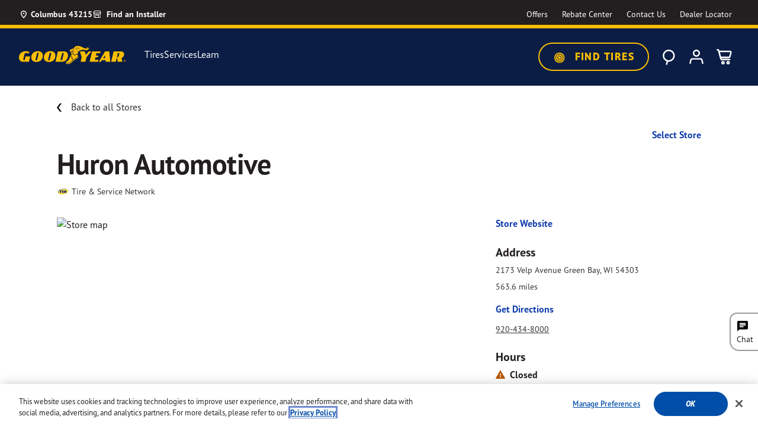

--- FILE ---
content_type: text/html;charset=UTF-8
request_url: https://www.goodyear.com/en_US/location/Green-Bay-WI-54303-US-000132072
body_size: 27689
content:
<!DOCTYPE html>

<html lang="en">
<head>
<meta charset="utf-8">

<meta http-equiv="x-ua-compatible" content="ie=edge">

<meta name="viewport" content="width=device-width, initial-scale=1">



  <title>Huron Automotive | Green Bay, WI 54303 | Goodyear Tires</title>


<meta name="description" content="Find the best tires for your vehicle at Huron Automotive in Green Bay, WI 54303. Visit Goodyear.com to book an appointment or get directions to your nearest tire shop."/>
<meta name="keywords" content="Goodyear"/>



    
        
            <meta name="robots" content="index, follow">
        
    



<meta name="format-detection" content="telephone=no">

<link rel="shortcut icon" type="image/png" href="/on/demandware.static/Sites-Goodyear-Site/-/default/dwe17d4c74/images/favicons/favicon-196x196.png" sizes="196x196" />
<link rel="shortcut icon" type="image/png" href="/on/demandware.static/Sites-Goodyear-Site/-/default/dw4f343426/images/favicons/favicon-96x96.png" sizes="96x96" />
<link rel="shortcut icon" type="image/png" href="/on/demandware.static/Sites-Goodyear-Site/-/default/dwc6440064/images/favicons/favicon-32x32.png" sizes="32x32" />
<link rel="shortcut icon" type="image/png" href="/on/demandware.static/Sites-Goodyear-Site/-/default/dw79ff0dd3/images/favicons/favicon-16x16.png" sizes="16x16" />
<link rel="shortcut icon" type="image/png" href="/on/demandware.static/Sites-Goodyear-Site/-/default/dw771a8fcd/images/favicons/favicon-128.png" sizes="128x128" />



    <link rel="preconnect" href="https://p.typekit.net">
<link rel="preconnect" href="https://use.typekit.net">
<link rel="preconnect" href="https://assets.adobedtm.com">
<link rel="preconnect" href="https://imgs.signifyd.com">
<link rel="preconnect" href="https://api.addressy.com">
<link rel="preconnect" href="https://cdn.cookielaw.org">
<link rel="preconnect" href="https://maps.googleapis.com">
<link rel="preconnect" href="https://cdn.sand.us.zip.co">
<link rel="preconnect" href="https://cdn-scripts.signifyd.com">
<link rel="preconnect" href="https://js-agent.newrelic.com">
<link rel="preconnect" href="https://bam.nr-data.net">
<link rel="preconnect" href="https://track.sv.rkdms.com">
<link rel="preconnect" href="https://cdn.cquotient.com">
<link rel="preconnect" href="https://api.securedvisit.com">
<link rel="preconnect" href="https://cdn.optimizely.com">
<link rel="dns-prefetch" href="https://analytics.analytics-egain.com">
<link rel="dns-prefetch" href="https://p.cquotient.com">
<link rel="dns-prefetch" href="https://digit11209.addressy.com">
<link rel="dns-prefetch" href="https://goodyear.egain.cloud">
<link rel="dns-prefetch" href="https://content.securedvisit.com">
<link rel="dns-prefetch" href="https://privacyportal.onetrust.com">
<link rel="dns-prefetch" href="https://geolocation.onetrust.com">



    <!-- monte-stella -->
<link rel="preload" href="https://use.typekit.net/af/0b5b4b/00000000000000007735f757/31/l?primer=7cdcb44be4a7db8877ffa5c0007b8dd865b3bbc383831fe2ea177f62257a9191&amp;fvd=n7&amp;v=3" as="font" type="font/woff2" crossorigin="" />
<link rel="preload" href="https://use.typekit.net/af/87e1db/00000000000000007735f759/31/l?primer=7cdcb44be4a7db8877ffa5c0007b8dd865b3bbc383831fe2ea177f62257a9191&amp;fvd=i7&amp;v=3" as="font" type="font/woff2" crossorigin="" />
<link rel="preload" href="https://use.typekit.net/af/1c095f/00000000000000007735f764/31/l?primer=7cdcb44be4a7db8877ffa5c0007b8dd865b3bbc383831fe2ea177f62257a9191&amp;fvd=n8&amp;v=3" as="font" type="font/woff2" crossorigin="" />
<link rel="preload" href="https://use.typekit.net/af/ea8781/00000000000000007735f763/31/l?primer=7cdcb44be4a7db8877ffa5c0007b8dd865b3bbc383831fe2ea177f62257a9191&amp;fvd=i8&amp;v=3" as="font" type="font/woff2" crossorigin="" />
<!-- barlow -->
<link rel="preload" href="https://use.typekit.net/af/177c3b/0000000000000000773bd3e4/31/l?primer=7cdcb44be4a7db8877ffa5c0007b8dd865b3bbc383831fe2ea177f62257a9191&amp;fvd=n9&amp;v=3" as="font" type="font/woff2" crossorigin="" />
<link rel="preload" href="https://use.typekit.net/af/c2fd43/00000000000000007749053e/31/l?primer=7cdcb44be4a7db8877ffa5c0007b8dd865b3bbc383831fe2ea177f62257a9191&amp;fvd=n5&amp;v=3" as="font" type="font/woff2" crossorigin="" />
<link rel="preload" href="https://use.typekit.net/af/af6040/000000000000000077420e67/31/l?primer=7cdcb44be4a7db8877ffa5c0007b8dd865b3bbc383831fe2ea177f62257a9191&amp;fvd=i7&amp;v=3" as="font" type="font/woff2" crossorigin="" />
<link rel="preload" href="https://use.typekit.net/af/cccc6a/000000000000000077427d33/31/l?primer=7cdcb44be4a7db8877ffa5c0007b8dd865b3bbc383831fe2ea177f62257a9191&amp;fvd=n7&amp;v=3" as="font" type="font/woff2" crossorigin="" />
<link rel="preload" href="https://use.typekit.net/af/0dca7b/0000000000000000773bbffa/31/l?primer=7cdcb44be4a7db8877ffa5c0007b8dd865b3bbc383831fe2ea177f62257a9191&amp;fvd=n8&amp;v=3" as="font" type="font/woff2" crossorigin="" />
<link rel="preload" href="https://use.typekit.net/af/c83c68/000000000000000077485f61/31/l?primer=7cdcb44be4a7db8877ffa5c0007b8dd865b3bbc383831fe2ea177f62257a9191&amp;fvd=i8&amp;v=3" as="font" type="font/woff2" crossorigin="" />
<link rel="preload" href="https://use.typekit.net/af/f6524e/00000000000000007737fb7c/31/l?primer=7cdcb44be4a7db8877ffa5c0007b8dd865b3bbc383831fe2ea177f62257a9191&amp;fvd=n6&amp;v=3" as="font" type="font/woff2" crossorigin="" />
<link rel="preload" href="https://use.typekit.net/af/440bea/0000000000000000773ece53/31/l?primer=7cdcb44be4a7db8877ffa5c0007b8dd865b3bbc383831fe2ea177f62257a9191&amp;fvd=i3&amp;v=3" as="font" type="font/woff2" crossorigin="" />
<link rel="preload" href="https://use.typekit.net/af/a2f571/0000000000000000773dd173/31/l?primer=7cdcb44be4a7db8877ffa5c0007b8dd865b3bbc383831fe2ea177f62257a9191&amp;fvd=n2&amp;v=3" as="font" type="font/woff2" crossorigin="" />
<link rel="preload" href="https://use.typekit.net/af/0a164f/000000000000000077382895/31/l?primer=7cdcb44be4a7db8877ffa5c0007b8dd865b3bbc383831fe2ea177f62257a9191&amp;fvd=i5&amp;v=3" as="font" type="font/woff2" crossorigin="" />
<link rel="preload" href="https://use.typekit.net/af/697b4e/0000000000000000774617d1/31/l?primer=7cdcb44be4a7db8877ffa5c0007b8dd865b3bbc383831fe2ea177f62257a9191&amp;fvd=n3&amp;v=3" as="font" type="font/woff2" crossorigin="" />
<link rel="preload" href="https://use.typekit.net/af/66dc3b/0000000000000000773d8e39/31/l?primer=7cdcb44be4a7db8877ffa5c0007b8dd865b3bbc383831fe2ea177f62257a9191&amp;fvd=n1&amp;v=3" as="font" type="font/woff2" crossorigin="" />
<link rel="preload" href="https://use.typekit.net/af/89ff05/0000000000000000773bf7cb/31/l?primer=7cdcb44be4a7db8877ffa5c0007b8dd865b3bbc383831fe2ea177f62257a9191&amp;fvd=i1&amp;v=3" as="font" type="font/woff2" crossorigin="" />
<link rel="preload" href="https://use.typekit.net/af/0cf449/0000000000000000774491d5/31/l?primer=7cdcb44be4a7db8877ffa5c0007b8dd865b3bbc383831fe2ea177f62257a9191&amp;fvd=i4&amp;v=3" as="font" type="font/woff2" crossorigin="" />
<link rel="preload" href="https://use.typekit.net/af/4ea207/000000000000000077463a20/31/l?primer=7cdcb44be4a7db8877ffa5c0007b8dd865b3bbc383831fe2ea177f62257a9191&amp;fvd=i9&amp;v=3" as="font" type="font/woff2" crossorigin="" />
<link rel="preload" href="https://use.typekit.net/af/9dd0fc/00000000000000007747e6c4/31/l?primer=7cdcb44be4a7db8877ffa5c0007b8dd865b3bbc383831fe2ea177f62257a9191&amp;fvd=i2&amp;v=3" as="font" type="font/woff2" crossorigin="" />
<link rel="preload" href="https://use.typekit.net/af/508225/00000000000000007743d600/31/l?primer=7cdcb44be4a7db8877ffa5c0007b8dd865b3bbc383831fe2ea177f62257a9191&amp;fvd=i6&amp;v=3" as="font" type="font/woff2" crossorigin="" />
<link rel="preload" href="https://use.typekit.net/af/10515f/000000000000000077402670/31/l?primer=7cdcb44be4a7db8877ffa5c0007b8dd865b3bbc383831fe2ea177f62257a9191&amp;fvd=n4&amp;v=3" as="font" type="font/woff2" crossorigin="" />



    
        
        
        
            
        
        <link rel="preload" href="/on/demandware.static/Sites-Goodyear-Site/-/en_US/v1770103922946/css/global.css" as="style" onload="this.onload=null;this.rel='stylesheet'" />
        <noscript><link rel="stylesheet" href="/on/demandware.static/Sites-Goodyear-Site/-/en_US/v1770103922946/css/global.css"></noscript>
    


    <link rel="stylesheet" href="/on/demandware.static/Sites-Goodyear-Site/-/en_US/v1770103922946/css/store/storeDetail.css"  />

    <link rel="stylesheet" href="/on/demandware.static/Sites-Goodyear-Site/-/en_US/v1770103922946/css/product/recommendationCard.css"  />

    <link rel="stylesheet" href="/on/demandware.static/Sites-Goodyear-Site/-/en_US/v1770103922946/css/product/detail.css"  />


    <link rel="stylesheet" href="/on/demandware.static/-/Sites/en_US/v1770103922946/goodyear/css/bm.css">




    <script src="https://rapid-cdn.yottaa.com/rapid/lib/x39xEuMXKLDc0A.js"></script>



    <meta name="google-site-verification" content="dhcdefKZSoifZ0bvmA-rrCbMmg2xPQm3QL7CzovKtf0" />






    

<script>
   window.dataLayer = window.dataLayer || [];
</script>

    <script>
   //prehiding snippet for Adobe Target with asynchronous tags deployment
   ;(function(win, doc, style, timeout) {
   var STYLE_ID = 'at-body-style';
   function getParent() {
      return doc.getElementsByTagName('head')[0];
   }
   function addStyle(parent, id, def) {
      if (!parent) {
      return;
      }
      var style = doc.createElement('style');
      style.id = id;
      style.innerHTML = def;
      parent.appendChild(style);
   }
   function removeStyle(parent, id) {
      if (!parent) {
      return;
      }
      var style = doc.getElementById(id);
      if (!style) {
      return;
      }
      parent.removeChild(style);
   }
   addStyle(getParent(), STYLE_ID, style);
   setTimeout(function() {
      removeStyle(getParent(), STYLE_ID);
   }, timeout);
   }(window, document, "body {opacity: 0 !important}", 3000));
</script>
<script src="https://assets.adobedtm.com/12256112e774/3d68f51469cd/launch-cdf1b50f7dde.min.js" async></script>




    <!-- BEGIN CJ TRACKING CODE -->

<!-- END CJ TRACKING CODE -->






    <script async type="text/javascript" id="sig-api" data-order-session-id="null" src="https://cdn-scripts.signifyd.com/api/script-tag.js"></script>



    <script type="text/javascript" src="//script.crazyegg.com/pages/scripts/0128/7330.js" async="async" ></script>






    
        
            <input type="hidden" id="dataLayerJSON-0" class="adobe-data-layer-json" value="{&quot;event&quot;:&quot;pageLoad&quot;,&quot;pageName&quot;:&quot;location:huron-automotive-000132072&quot;,&quot;pageTitle&quot;:&quot;Huron Automotive | Green Bay, WI 54303 | Goodyear Tires&quot;,&quot;pageType&quot;:&quot;store-details&quot;,&quot;pageTemplate&quot;:&quot;storeDetailsPage&quot;,&quot;loginStatus&quot;:&quot;anonymous&quot;,&quot;siteId&quot;:&quot;GY-US-PROD&quot;,&quot;language&quot;:&quot;en&quot;,&quot;location&quot;:&quot;43215&quot;,&quot;nonSigCode&quot;:&quot;&quot;,&quot;marketType&quot;:&quot;Roll-Market&quot;,&quot;companyOwnedMarket&quot;:true,&quot;siteSectionL1&quot;:&quot;location&quot;}"/>
        
    











    
<script>
if ("serviceWorker" in navigator) {
    if (navigator.serviceWorker.controller) {
        console.log("Active service worker found, no need to register!");
    } else {
        // Register the service worker
        navigator.serviceWorker
        .register("https://www.goodyear.com/en_US/pwa")
        .then(function (registration) {  
            console.log("Service Worker registered! Scope:", registration.scope);
        })
        .catch(function (err) {
            console.log("Service Worker registration failed:", err);
        });
    }
}
</script>








<link rel="canonical" href="https://www.goodyear.com/en_US/location/Green-Bay-WI-54303-US-000132072"/>

<script type="text/javascript">//<!--
/* <![CDATA[ (head-active_data.js) */
var dw = (window.dw || {});
dw.ac = {
    _analytics: null,
    _events: [],
    _category: "",
    _searchData: "",
    _anact: "",
    _anact_nohit_tag: "",
    _analytics_enabled: "true",
    _timeZone: "Etc/GMT+4",
    _capture: function(configs) {
        if (Object.prototype.toString.call(configs) === "[object Array]") {
            configs.forEach(captureObject);
            return;
        }
        dw.ac._events.push(configs);
    },
	capture: function() { 
		dw.ac._capture(arguments);
		// send to CQ as well:
		if (window.CQuotient) {
			window.CQuotient.trackEventsFromAC(arguments);
		}
	},
    EV_PRD_SEARCHHIT: "searchhit",
    EV_PRD_DETAIL: "detail",
    EV_PRD_RECOMMENDATION: "recommendation",
    EV_PRD_SETPRODUCT: "setproduct",
    applyContext: function(context) {
        if (typeof context === "object" && context.hasOwnProperty("category")) {
        	dw.ac._category = context.category;
        }
        if (typeof context === "object" && context.hasOwnProperty("searchData")) {
        	dw.ac._searchData = context.searchData;
        }
    },
    setDWAnalytics: function(analytics) {
        dw.ac._analytics = analytics;
    },
    eventsIsEmpty: function() {
        return 0 == dw.ac._events.length;
    }
};
/* ]]> */
// -->
</script>
<script type="text/javascript">//<!--
/* <![CDATA[ (head-cquotient.js) */
var CQuotient = window.CQuotient = {};
CQuotient.clientId = 'bjqj-Goodyear';
CQuotient.realm = 'BJQJ';
CQuotient.siteId = 'Goodyear';
CQuotient.instanceType = 'prd';
CQuotient.locale = 'en_US';
CQuotient.fbPixelId = '__UNKNOWN__';
CQuotient.activities = [];
CQuotient.cqcid='';
CQuotient.cquid='';
CQuotient.cqeid='';
CQuotient.cqlid='';
CQuotient.apiHost='api.cquotient.com';
/* Turn this on to test against Staging Einstein */
/* CQuotient.useTest= true; */
CQuotient.useTest = ('true' === 'false');
CQuotient.initFromCookies = function () {
	var ca = document.cookie.split(';');
	for(var i=0;i < ca.length;i++) {
	  var c = ca[i];
	  while (c.charAt(0)==' ') c = c.substring(1,c.length);
	  if (c.indexOf('cqcid=') == 0) {
		CQuotient.cqcid=c.substring('cqcid='.length,c.length);
	  } else if (c.indexOf('cquid=') == 0) {
		  var value = c.substring('cquid='.length,c.length);
		  if (value) {
		  	var split_value = value.split("|", 3);
		  	if (split_value.length > 0) {
			  CQuotient.cquid=split_value[0];
		  	}
		  	if (split_value.length > 1) {
			  CQuotient.cqeid=split_value[1];
		  	}
		  	if (split_value.length > 2) {
			  CQuotient.cqlid=split_value[2];
		  	}
		  }
	  }
	}
}
CQuotient.getCQCookieId = function () {
	if(window.CQuotient.cqcid == '')
		window.CQuotient.initFromCookies();
	return window.CQuotient.cqcid;
};
CQuotient.getCQUserId = function () {
	if(window.CQuotient.cquid == '')
		window.CQuotient.initFromCookies();
	return window.CQuotient.cquid;
};
CQuotient.getCQHashedEmail = function () {
	if(window.CQuotient.cqeid == '')
		window.CQuotient.initFromCookies();
	return window.CQuotient.cqeid;
};
CQuotient.getCQHashedLogin = function () {
	if(window.CQuotient.cqlid == '')
		window.CQuotient.initFromCookies();
	return window.CQuotient.cqlid;
};
CQuotient.trackEventsFromAC = function (/* Object or Array */ events) {
try {
	if (Object.prototype.toString.call(events) === "[object Array]") {
		events.forEach(_trackASingleCQEvent);
	} else {
		CQuotient._trackASingleCQEvent(events);
	}
} catch(err) {}
};
CQuotient._trackASingleCQEvent = function ( /* Object */ event) {
	if (event && event.id) {
		if (event.type === dw.ac.EV_PRD_DETAIL) {
			CQuotient.trackViewProduct( {id:'', alt_id: event.id, type: 'raw_sku'} );
		} // not handling the other dw.ac.* events currently
	}
};
CQuotient.trackViewProduct = function(/* Object */ cqParamData){
	var cq_params = {};
	cq_params.cookieId = CQuotient.getCQCookieId();
	cq_params.userId = CQuotient.getCQUserId();
	cq_params.emailId = CQuotient.getCQHashedEmail();
	cq_params.loginId = CQuotient.getCQHashedLogin();
	cq_params.product = cqParamData.product;
	cq_params.realm = cqParamData.realm;
	cq_params.siteId = cqParamData.siteId;
	cq_params.instanceType = cqParamData.instanceType;
	cq_params.locale = CQuotient.locale;
	
	if(CQuotient.sendActivity) {
		CQuotient.sendActivity(CQuotient.clientId, 'viewProduct', cq_params);
	} else {
		CQuotient.activities.push({activityType: 'viewProduct', parameters: cq_params});
	}
};
/* ]]> */
// -->
</script>



    
        <script type="application/ld+json">
            {"@context":"https://schema.org/","@type":"LocalBusiness","additionalType":["Tire Shop","Automotive Business"],"mainEntityOfPage":{"@type":"WebPage","@id":"https://www.goodyear.com/en_US/location/Green-Bay-WI-54303-US-000132072"},"url":"https://www.goodyear.com/en_US/location/Green-Bay-WI-54303-US-000132072","@id":"https://www.goodyear.com/en_US/location/Green-Bay-WI-54303-US-000132072","name":"Huron Automotive | Green Bay, WI 54303 | Goodyear Tires","description":"Find the best tires for your vehicle at Huron Automotive in Green Bay, WI 54303. Visit Goodyear.com to book an appointment or get directions to your nearest tire shop.","image":null,"potentialAction":"https://schema.org/ScheduleAction","address":{"@type":"PostalAddress","streetAddress":"2173 Velp Avenue","addressLocality":"Green Bay","addressRegion":"WI","postalCode":"54303","addressCountry":"US"},"areaServed":{"@type":"GeoCircle","geoMidpoint":{"@type":"GeoCoordinates","latitude":44.559743,"longitude":-88.069387},"geoRadius":"1000"},"telephone":"9204348000","contactPoint":[{"@type":"ContactPoint","telephone":"9204348000","contactType":"Store Phone Number","availableLanguage":"English"}],"paymentAccepted":["USD","Visa","MasterCard","American Express","Discover"],"openingHoursSpecification":[{"@type":"OpeningHoursSpecification","dayOfWeek":"mon","opens":"07:30","closes":"17:30"},{"@type":"OpeningHoursSpecification","dayOfWeek":"tue","opens":"07:30","closes":"17:30"},{"@type":"OpeningHoursSpecification","dayOfWeek":"wed","opens":"07:30","closes":"17:30"},{"@type":"OpeningHoursSpecification","dayOfWeek":"thu","opens":"07:30","closes":"17:30"},{"@type":"OpeningHoursSpecification","dayOfWeek":"fri","opens":"07:30","closes":"17:30"},{"@type":"OpeningHoursSpecification","dayOfWeek":"sat","opens":"","closes":""},{"@type":"OpeningHoursSpecification","dayOfWeek":"sun","opens":"","closes":""}]}
        </script>
    



</head>
<body>

<div class="page page-stores-show" data-action="Stores-Show" data-querystring="storeid=000132072" >
<header>
    <a href="#maincontent" class="skip" aria-label="Skip to main content">Skip to main content</a>
<a href="#footercontent" class="skip" aria-label="Skip to footer content">Skip to footer content</a>
    <input type="hidden" class="store-setstorecookie" value="/on/demandware.store/Sites-Goodyear-Site/en_US/Stores-SetStoreCookie" />

<input type="hidden" name="navigationColorDefault" id="navigationColorDefault" value="true" />

    

<div class="header-banner dark">
    <div class="container">
        <div class="row align-items-center justify-content-center">
            <div class="col flex-grow-1">
                
                    <div class="storeloctor-nav top-storelocator d-flex align-items-center">
                        <div class="d-flex store-zip-locator justify-content-between justify-content-md-start w-100">
                            
                                

    <button data-qa-id="find-location-button" aria-label="Update Location" class="location-flyout ziplocator-link text-left zip-flyout ziplocator-link-analytics d-flex align-items-center p-0" aria-haspopup="dialog">
        
        <div class="js-not-selected-zip-container pl-4">    
            <span class="ziplocator-tire-type utility-link subtitle-x-small not-selected-store-w-zip">
                Update Location
            </span>
        </div>
        
        
        <div class="js-selected-zip-container d-none pl-4">
            <span class="ziplocator-state utility-link d-block subtitle-x-small">
                <span class="js-current-city"></span>
                <span class="js-current-postal-code"></span>
            </span>
        </div>
        
    </button>



    <button  data-qa-id="find-store-button" aria-label="Find an Installer"  class="storeloctor-link store-not-selected text-left store-flyout d-flex align-items-center justify-content-end justify-content-md-start storeloctor-link-analytics"> 


    
        
        <div class="js-not-selected-store-container utility-link pl-8">    
            <span class="storeloctor-tire-type subtitle-x-small not-selected-store-w-zip">
                Find an Installer
            </span>
        </div>
        
        
        <div class="js-selected-store-container utility-link d-none">
            <span class="d-flex p-0 storeloctor-state align-items-center subtitle-x-small" id="location-tooltip" data-placement="bottom" aria-label="null" data-overlay-class="dark">
                <span class="js-selected-store-name"></span>
            </span>
        </div>
        
    


    </button>


                            
                        </div>
                    </div>
                
            </div>
            <div class="col flex-grow-1 align-self-center linkset pl-0 hidden-md-down">
                

    
    <div class="content-asset"><!-- dwMarker="content" dwContentID="d6058ff33ae2d4f493fbaa8075" -->
        <nav class="utility-bar d-flex align-items-center justify-content-end py-2" aria-label="utility"><div class="utility-item col-auto  d-inline-block text-small"> <a href="https://www.goodyear.com/en_US/offers.html" class="utility-link d-inline-block position-relative align-items-center text-small" data-qa-id="offers-top-nav">      <span class="user-message">Offers</span>    </a>    </div>  <div class="utility-item col-auto  d-inline-block text-small">                <a href="https://www.goodyear.com/en_US/support/rebate-center.html" class="utility-link d-inline-block position-relative align-items-center text-small rebate-header-analytics" data-qa-id="rebateCenter-top-nav">      <span class="user-message">Rebate Center</span>    </a>  </div>          <div class="utility-item col-auto  d-inline-block text-small">    <a href="https://www.goodyear.com/en_US/support/contact-us.html" class="utility-link d-inline-block position-relative align-items-center text-small contact-header-analytics" data-qa-id="contact-us-top-nav">        <span class="user-message">Contact Us</span>    </a>  </div>        <div class="utility-item col-auto  d-inline-block text-small">    <a href="https://www.goodyear.com/en_US/stores-find" class="utility-link d-inline-block position-relative align-items-center text-small " data-qa-id="dealer-locator-top-nav">        <span class="user-message">Dealer Locator</span>    </a>  </div></nav>
    </div> <!-- End content-asset -->


                


            </div>
        </div>
    </div>
</div>

<nav class="header-nav  pb-2 dark" aria-label="Primary" data-qa-id="header-nav">
    <div class="header-wrapper d-flex justify-content-between mx-md-32 mx-lg-32 align-items-center mb-md-0 mx-xxl-auto mb-48">
    <div class="col-xxl-6 col-lg-7 ml-8 ml-lg-0 d-flex header-left align-items-center p-0 ml-xxl-32 ml-xxxl-0">
        <button class="navbar-toggler d-lg-none p-0 color--grey-100" aria-controls="sg-navbar-collapse" aria-expanded="false"
                aria-label="Toggle navigation" data-qa-id="navbar-toggler">
            <svg class="menu-icon" width="48" height="48" viewBox="0 0 48 48" fill="none"
                xmlns="http://www.w3.org/2000/svg">
                <rect x="12" y="15" width="24" height="2.5" rx="0.5" fill="currentColor" />
                <rect x="12" y="23" width="24" height="2.5" rx="0.5" fill="currentColor" />
                <rect x="12" y="31" width="24" height="2.5" rx="0.5" fill="currentColor" />
            </svg>
            <svg class="menu-icon-blue" width="48" height="48" viewBox="0 0 48 48" fill="none"
                xmlns="http://www.w3.org/2000/svg">
                <rect x="12" y="15" width="24" height="2.5" rx="0.5" fill="#fff" />
                <rect x="12" y="23" width="24" height="2.5" rx="0.5" fill="#fff" />
                <rect x="12" y="31" width="24" height="2.5" rx="0.5" fill="#fff" />
            </svg>
            <span class="sr-only">Menu</span>
        </button>
        <div class="navbar-header brand d-inline-block m-lg-0" data-qa-id="navbar-header-brand">
            <a class="logo-home d-inline-flex logo-home-analytics" href="/" title="Goodyear Home" aria-label="Goodyear Home" data-qa-id="logo">
               
                <svg viewbox="0 0 180 32" role="img" title="Goodyear Home" class="icon logo" data-viewbox="" data-qa-id="navbar-header-logo">
                    <use href="#logo"></use>
                </svg>
                <svg viewbox="0 0 48 43" role="img" title="Goodyear Home" class="icon logo-small" data-qa-id="navbar-header-logo-small">
                    <use href="#logo-small"></use>
                </svg>
                <svg viewbox="0 0 180 32" role="img" title="Goodyear Home" class="icon logo-yellow" data-qa-id="navbar-header-logo-yellow">
                    <use href="#logo-yellow"></use>
                </svg>
                <svg viewbox="0 0 48 43" role="img" title="Goodyear Home" class="icon logo-small-yellow" data-qa-id="navbar-header-logo-small-yellow">
                    <use href="#logo-small-yellow"></use>
                </svg>
            </a>
        </div>
        <div class="main-menu navbar-toggleable-sm menu-toggleable-left multilevel-dropdown d-lg-block"
            id="sg-navbar-collapse" data-qa-id="main-menu" role="dialog" aria-modal="true" aria-label="Navigation Menu">
            


<div class="navbar navbar-expand-lg d-lg-flex bg-inverse d-block">
    <div class="close-menu  clearfix pb-32 pb-sm-48 pt-24 px-16 px-sm-32d-lg-none">
        <div class="row">
            <div class="col-2">
                <div class="back pull-left d-none ">
                    <button aria-label="Back to previous menu">
                        Back
                    </button>
                </div>
            </div>
            
                <div class="col-8">
                    <div class="find-tire mobile-find-tire display-f justify-content-center" data-url="/on/demandware.store/Sites-Goodyear-Site/en_US/TireFinder-Show">
                        <button aria-expanded="false" class="btn btn-alt btn-icon-left"  data-qa-id="btn-findtire"><i class="i-icon icon-tire"></i>Find Tires</button>
                    </div>
                </div>
            
            <div class="col-2">
                <div class="close-button display-f justify-content-end">
                    <button aria-label="Close Menu" class="m-0 p-0" data-qa-id="menu-close-button">
                        <span class="sr-only">Close</span>
                        <span class="icon icon-close" aria-hidden="true"></span>
                    </button>
                </div>
            </div>
        </div>
    </div>
    <ul class="nav navbar-nav d-flex mb-0 pl-24 pl-sm-48 pl-lg-16 pl-xl-32 pl-xxl-48" role="menu">
        
            
                
                    <li class="nav-item d-inline-flex align-items-center dropdown " role="presentation">
                        
                            <button id="tires" class="nav-link p-0 dropdown-toggle navigation-analytics gy-font-lg-md gy-font-2xl gy-font-md-3xl"
                            data-toggle="dropdown" aria-haspopup="true" aria-expanded="false"
                            data-qa-id="tires" role="menuitem" aria-controls="tires-menu">Tires</button>
                        
                        
                        
<div class="dropdown-menu shadow-xs mt-0 pt-0" role="menu">
    <ul class="row menu-sub ml-24 ml-md-48 mx-lg-auto" role="menu" aria-label="Tires">
        
            
                <li class="dropdown-item dropdown col-lg-2" role="presentation">
                    
                        <div data-qa-id="tires-shop-for-tires-desktop" class="dropdown-link dropdown-toggle secondary-level-menu-analytics d-lg-block d-none display-xxx-small">Shop for Tires</div>
                        <button data-qa-id="tires-shop-for-tires-mobile" id="tires-shop-for-tires" class="dropdown-link dropdown-toggle p-0 pr-24 d-lg-none  display-xxx-small" data-toggle="dropdown" aria-haspopup="true" aria-expanded="false" role="menuitem">Shop for Tires</button>
                    
                    
                    
<ul class="nav display-n flex-column" role="menu" aria-label="Shop for Tires">
    
        
            <li class="dropdown-item " role="presentation">
                <a href="#" role="menuitem" id="tires-tire-finder-nav" class=" tf-link  dropdown-link navigation-subitem-analytics  find-tire" data-qa-id="tires-tire-finder" >Tire Finder</a>
            </li>
        
    
        
            <li class="dropdown-item " role="presentation">
                <a href="#" role="menuitem" id="tireSize-nav" class=" tf-link  dropdown-link navigation-subitem-analytics  tireSize-Finder find-tire" data-qa-id="tireSize" >Search By Tire Size</a>
            </li>
        
    
        
            <li class="dropdown-item " role="presentation">
                <a href="https://www.goodyear.com/en_US/vehicles" role="menuitem" id="tire-by-vehicle-nav" class=" dropdown-link navigation-subitem-analytics  " data-qa-id="tire-by-vehicle" >Search By Vehicle</a>
            </li>
        
    
     
    
        
            
            
        
        <li class="dropdown-item" role="presentation">
            <a href="https://www.goodyear.com/en_US/tires" role="menuitem" class="tf-link dropdown-link see-all navigation-subitem-analytics"  data-qa-id="tires-shop-for-tires">All Tires</a>
        </li>
    
</ul>

                </li>
                
        
            
                <li class="dropdown-item dropdown col-lg-2" role="presentation">
                    
                        <div data-qa-id="tires-by-type-desktop" class="dropdown-link dropdown-toggle secondary-level-menu-analytics d-lg-block d-none display-xxx-small">By Type</div>
                        <button data-qa-id="tires-by-type-mobile" id="tires-by-type" class="dropdown-link dropdown-toggle p-0 pr-24 d-lg-none  display-xxx-small" data-toggle="dropdown" aria-haspopup="true" aria-expanded="false" role="menuitem">By Type</button>
                    
                    
                    
<ul class="nav display-n flex-column" role="menu" aria-label="By Type">
    
        
            <li class="dropdown-item " role="presentation">
                <a href="https://www.goodyear.com/en_US/proyellow.html" role="menuitem" id="Custom-Tires-nav" class=" tf-link  dropdown-link navigation-subitem-analytics  " data-qa-id="Custom-Tires" >Custom Tires</a>
            </li>
        
    
        
            <li class="dropdown-item " role="presentation">
                <a href="/en_US/tires/by-type/all-season?position=0&amp;trigger=nav" role="menuitem" id="All-Season-nav" class=" tf-link  dropdown-link navigation-subitem-analytics  " data-qa-id="All-Season" >All-Season</a>
            </li>
        
    
        
            <li class="dropdown-item " role="presentation">
                <a href="/en_US/tires/by-type/all-terrain?position=0&amp;trigger=nav" role="menuitem" id="all-terrain-nav" class=" tf-link  dropdown-link navigation-subitem-analytics  " data-qa-id="all-terrain" >All-Terrain</a>
            </li>
        
    
        
            <li class="dropdown-item " role="presentation">
                <a href="/en_US/tires/by-type/sport-performance?position=0&amp;trigger=nav" role="menuitem" id="sport-performance-nav" class=" tf-link  dropdown-link navigation-subitem-analytics  " data-qa-id="sport-performance" >Sport Performance</a>
            </li>
        
    
        
            <li class="dropdown-item " role="presentation">
                <a href="/en_US/tires/by-type/run-on-flat?position=0&amp;trigger=nav" role="menuitem" id="run-on-flat-nav" class=" tf-link  dropdown-link navigation-subitem-analytics  " data-qa-id="run-on-flat" >Run On Flat</a>
            </li>
        
    
        
            <li class="dropdown-item " role="presentation">
                <a href="/en_US/tires/by-type/summer?position=0&amp;trigger=nav" role="menuitem" id="summer-nav" class=" tf-link  dropdown-link navigation-subitem-analytics  " data-qa-id="summer" >Summer</a>
            </li>
        
    
        
            <li class="dropdown-item " role="presentation">
                <a href="/en_US/tires/by-type/winter?position=0&amp;trigger=nav" role="menuitem" id="winter-nav" class=" tf-link  dropdown-link navigation-subitem-analytics  " data-qa-id="winter" >Winter</a>
            </li>
        
    
        
            <li class="dropdown-item " role="presentation">
                <a href="/en_US/tires/by-type/electric-ev?position=0&amp;trigger=nav" role="menuitem" id="electric-ev-nav" class=" tf-link  dropdown-link navigation-subitem-analytics  " data-qa-id="electric-ev" >Electric &#40;EV&#41;</a>
            </li>
        
    
     
    
</ul>

                </li>
                
        
            
                <li class="dropdown-item dropdown col-lg-2" role="presentation">
                    
                        <div data-qa-id="tires-by-vehicle-desktop" class="dropdown-link dropdown-toggle secondary-level-menu-analytics d-lg-block d-none display-xxx-small">By Vehicle</div>
                        <button data-qa-id="tires-by-vehicle-mobile" id="tires-by-vehicle" class="dropdown-link dropdown-toggle p-0 pr-24 d-lg-none  display-xxx-small" data-toggle="dropdown" aria-haspopup="true" aria-expanded="false" role="menuitem">By Vehicle</button>
                    
                    
                    
<ul class="nav display-n flex-column" role="menu" aria-label="By Vehicle">
    
        
            <li class="dropdown-item " role="presentation">
                <a href="/en_US/tires/by-vehicle/truck?position=0&amp;trigger=nav" role="menuitem" id="truck-nav" class=" tf-link  dropdown-link navigation-subitem-analytics  " data-qa-id="truck" >Truck</a>
            </li>
        
    
        
            <li class="dropdown-item " role="presentation">
                <a href="https://www.goodyear.com/en_US/tires/endurance-trailer-tire/24464.html" role="menuitem" id="trailer-nav" class=" dropdown-link navigation-subitem-analytics  " data-qa-id="trailer" >Trailer</a>
            </li>
        
    
        
            <li class="dropdown-item " role="presentation">
                <a href="/en_US/tires/by-vehicle/sport-utility-suv?position=0&amp;trigger=nav" role="menuitem" id="sport-utility-suv-nav" class=" tf-link  dropdown-link navigation-subitem-analytics  " data-qa-id="sport-utility-suv" >Sport Utility / SUV</a>
            </li>
        
    
        
            <li class="dropdown-item " role="presentation">
                <a href="/en_US/tires/by-vehicle/crossover-cuv?position=0&amp;trigger=nav" role="menuitem" id="crossover-cuv-nav" class=" tf-link  dropdown-link navigation-subitem-analytics  " data-qa-id="crossover-cuv" >Crossover / CUV</a>
            </li>
        
    
        
            <li class="dropdown-item " role="presentation">
                <a href="/en_US/tires/by-vehicle/car-minivan?position=0&amp;trigger=nav" role="menuitem" id="car-minivan-nav" class=" tf-link  dropdown-link navigation-subitem-analytics  " data-qa-id="car-minivan" >Car / Minivan</a>
            </li>
        
    
     
    
</ul>

                </li>
                
        
            
                <li class="dropdown-item dropdown col-lg-2" role="presentation">
                    
                        <div data-qa-id="tires-buying-experience-desktop" class="dropdown-link dropdown-toggle secondary-level-menu-analytics d-lg-block d-none display-xxx-small">By Brand</div>
                        <button data-qa-id="tires-buying-experience-mobile" id="tires-buying-experience" class="dropdown-link dropdown-toggle p-0 pr-24 d-lg-none  display-xxx-small" data-toggle="dropdown" aria-haspopup="true" aria-expanded="false" role="menuitem">By Brand</button>
                    
                    
                    
<ul class="nav display-n flex-column" role="menu" aria-label="By Brand">
    
        
            <li class="dropdown-item " role="presentation">
                <a href="/en_US/tires/by-brand/goodyear?position=0&amp;trigger=nav" role="menuitem" id="goodyear-nav" class=" tf-link  dropdown-link navigation-subitem-analytics  " data-qa-id="goodyear" >Goodyear</a>
            </li>
        
    
        
            <li class="dropdown-item " role="presentation">
                <a href="/en_US/tires/by-brand/kelly?position=0&amp;trigger=nav" role="menuitem" id="kelly-nav" class=" tf-link  dropdown-link navigation-subitem-analytics  " data-qa-id="kelly" >Kelly</a>
            </li>
        
    
     
        <li class="dropdown-item " role="presentation">
            
	 


	<div class="html-slot-container">
    
        
            <a href="https://www.goodyear.com/en_US/tires/by-brand/cooper" role="menuitem" id="Cooper" class=" meganav-link-programmatic  dropdown-link navigation-subitem-analytics  " data-qa-id="cooper">Cooper</a>
        
    
</div>
 
	
        </li>
    
    
</ul>

                </li>
                
        
        
            <li class="dropdown-item px-0 pt-0 pb-4 dropdown-image col" role="presentation">
                

    
    <div class="content-asset"><!-- dwMarker="content" dwContentID="c8edeb4f0a459c51fba981db5f" -->
        <a role="menuitem" class="d-lg-block  navigation-subitem-analytics" href="https://www.goodyear.com/en_US/tires/assurance-weatherready-2/24987.html"><p><img alt="" height="257"  class="lazyload"  data-src="https://www.goodyear.com/on/demandware.static/-/Sites-Goodyear-Library/default/dw04e1de30/GY/home-page/homepage-nav/Nav-Tires-WeatherReady2.png" title="" width="" /></p>
<p class="pt-8 pl-72"><strong>Shop WeatherReady2</strong></p></a>
    </div> <!-- End content-asset -->

            </li>
        
    </ul>
</div>

                    </li>
                
            
                
                    <li class="nav-item d-inline-flex align-items-center dropdown " role="presentation">
                        
                            <button id="auto-services" class="nav-link p-0 dropdown-toggle navigation-analytics gy-font-lg-md gy-font-2xl gy-font-md-3xl"
                            data-toggle="dropdown" aria-haspopup="true" aria-expanded="false"
                            data-qa-id="auto-services" role="menuitem" aria-controls="auto-services-menu">Services</button>
                        
                        
                        
<div class="dropdown-menu shadow-xs mt-0 pt-0" role="menu">
    <ul class="row menu-sub ml-24 ml-md-48 mx-lg-auto" role="menu" aria-label="Services">
        
            
                <li class="dropdown-item dropdown col-lg-4" role="presentation">
                    
                        <div data-qa-id="popular-services-desktop" class="dropdown-link dropdown-toggle secondary-level-menu-analytics d-lg-block d-none display-xxx-small">Popular Auto Services</div>
                        <button data-qa-id="popular-services-mobile" id="popular-services" class="dropdown-link dropdown-toggle p-0 pr-24 d-lg-none  display-xxx-small" data-toggle="dropdown" aria-haspopup="true" aria-expanded="false" role="menuitem">Popular Auto Services</button>
                    
                    
                    
<ul class="nav display-n wrapper-nav-row" role="menu" aria-label="Popular Auto Services">
    
        
            <li class="dropdown-item " role="presentation">
                <a href="https://www.goodyear.com/en_US/services/oil-change/211141.html" role="menuitem" id="oil-change-nav" class=" dropdown-link navigation-subitem-analytics  " data-qa-id="oil-change" >Oil Change</a>
            </li>
        
    
        
            <li class="dropdown-item " role="presentation">
                <a href="https://www.goodyear.com/en_US/services/brake-service-repair/211129-052000000.html" role="menuitem" id="brakes-nav" class=" dropdown-link navigation-subitem-analytics  " data-qa-id="brakes" >Brake Service &amp; Repair</a>
            </li>
        
    
        
            <li class="dropdown-item " role="presentation">
                <a href="https://www.goodyear.com/en_US/service-categories/tire-related/free-alignment-check/211119-078000000.html" role="menuitem" id="wheel-alignment-nav" class=" dropdown-link navigation-subitem-analytics  " data-qa-id="wheel-alignment" >Wheel Alignment</a>
            </li>
        
    
        
            <li class="dropdown-item " role="presentation">
                <a href="https://www.goodyear.com/en_US/services/tire-rotation/211145-040251000SRVC.html" role="menuitem" id="Tire Rotation-nav" class=" dropdown-link navigation-subitem-analytics  " data-qa-id="Tire Rotation" >Tire Rotation</a>
            </li>
        
    
        
            <li class="dropdown-item " role="presentation">
                <a href="https://www.goodyear.com/en_US/services/shocks-struts-service/155212-043240000.html" role="menuitem" id="shocks-struts-service-nav" class=" dropdown-link navigation-subitem-analytics  " data-qa-id="shocks-struts-service" >Shocks &amp; Struts Service</a>
            </li>
        
    
        
            <li class="dropdown-item " role="presentation">
                <a href="https://www.goodyear.com/en_US/services/battery-replacement/211130-047140000.html" role="menuitem" id="batteries-nav" class=" dropdown-link navigation-subitem-analytics  " data-qa-id="batteries" >Battery Replacement</a>
            </li>
        
    
     
    
        
            
            
        
        <li class="dropdown-item" role="presentation">
            <a href="https://www.goodyear.com/en_US/services" role="menuitem" class="tf-link dropdown-link see-all navigation-subitem-analytics"  data-qa-id="popular-services">All Services</a>
        </li>
    
</ul>

                </li>
                
        
            
                <li class="dropdown-item dropdown col-lg-2" role="presentation">
                    
                        <div data-qa-id="service-categories-desktop" class="dropdown-link dropdown-toggle secondary-level-menu-analytics d-lg-block d-none display-xxx-small">Service Categories</div>
                        <button data-qa-id="service-categories-mobile" id="service-categories" class="dropdown-link dropdown-toggle p-0 pr-24 d-lg-none  display-xxx-small" data-toggle="dropdown" aria-haspopup="true" aria-expanded="false" role="menuitem">Service Categories</button>
                    
                    
                    
<ul class="nav display-n flex-column" role="menu" aria-label="Service Categories">
    
        
            <li class="dropdown-item " role="presentation">
                <a href="/en_US/services/service-categories/tire-related?position=1&amp;trigger=nav" role="menuitem" id="tire-related-nav" class=" tf-link  dropdown-link navigation-subitem-analytics  " data-qa-id="tire-related" >Tire Related</a>
            </li>
        
    
        
            <li class="dropdown-item " role="presentation">
                <a href="/en_US/services/service-categories/maintenance?position=1&amp;trigger=nav" role="menuitem" id="maintenance-nav" class=" tf-link  dropdown-link navigation-subitem-analytics  " data-qa-id="maintenance" >Maintenance</a>
            </li>
        
    
        
            <li class="dropdown-item " role="presentation">
                <a href="/en_US/services/service-categories/repair-replace?position=1&amp;trigger=nav" role="menuitem" id="repair-replace-nav" class=" tf-link  dropdown-link navigation-subitem-analytics  " data-qa-id="repair-replace" >Repair &amp; Replace</a>
            </li>
        
    
     
    
</ul>

                </li>
                
        
            
                <li class="dropdown-item dropdown col-lg-4" role="presentation">
                    
                        <div data-qa-id="installation-services-desktop" class="dropdown-link dropdown-toggle secondary-level-menu-analytics d-lg-block d-none display-xxx-small">Installation Services</div>
                        <button data-qa-id="installation-services-mobile" id="installation-services" class="dropdown-link dropdown-toggle p-0 pr-24 d-lg-none  display-xxx-small" data-toggle="dropdown" aria-haspopup="true" aria-expanded="false" role="menuitem">Installation Services</button>
                    
                    
                    
<ul class="nav display-n wrapper-nav-row" role="menu" aria-label="Installation Services">
    
        
            <li class="dropdown-item " role="presentation">
                <a href="https://www.goodyear.com/en_US/mobile-garage.html" role="menuitem" id="roll-by-goodyear-nav" class=" dropdown-link navigation-subitem-analytics  " data-qa-id="roll-by-goodyear" >Goodyear Mobile Garage</a>
            </li>
        
    
        
            <li class="dropdown-item " role="presentation">
                <a href="https://www.goodyear.com/en_US/goodyearautoservice.html" role="menuitem" id="GoodyearAutoService-nav" class=" dropdown-link navigation-subitem-analytics  " data-qa-id="GoodyearAutoService" >Goodyear Auto Service</a>
            </li>
        
    
        
            <li class="dropdown-item " role="presentation">
                <a href="https://www.goodyear.com/en_US/justtires.html" role="menuitem" id="justtires-nav" class=" dropdown-link navigation-subitem-analytics  " data-qa-id="justtires" >Just Tires</a>
            </li>
        
    
        
            <li class="dropdown-item " role="presentation">
                <a href="https://www.goodyear.com/en_US/tire-stores" role="menuitem" id="find-store-nav" class=" dropdown-link navigation-subitem-analytics  " data-qa-id="find-store" >Find a Store</a>
            </li>
        
    
     
    
</ul>

                </li>
                
        
        
            <li class="dropdown-item px-0 pt-0 pb-4 dropdown-image col" role="presentation">
                

    
    <div class="content-asset"><!-- dwMarker="content" dwContentID="ee70267a72f9c035b1e768bc76" -->
        <a role="menuitem" class="d-lg-block navigation-subitem-analytics" href="https://www.goodyear.com/en_US/services/brake-service-repair/211129-052000000.html" ><p><img alt="" class="lazyload" height="257"  data-src="https://www.goodyear.com/on/demandware.static/-/Sites-Goodyear-Library/default/dw84f0e904/GY/services.webp" title=""  /></p>
<p class="pt-8 pl-16" style="text-align: center;"><strong>Shop Brake Services</strong></p>
</a>
    </div> <!-- End content-asset -->

            </li>
        
    </ul>
</div>

                    </li>
                
            
                
                    <li class="nav-item d-inline-flex align-items-center dropdown " role="presentation">
                        
                            <button id="learn" class="nav-link p-0 dropdown-toggle navigation-analytics gy-font-lg-md gy-font-2xl gy-font-md-3xl"
                            data-toggle="dropdown" aria-haspopup="true" aria-expanded="false"
                            data-qa-id="learn" role="menuitem" aria-controls="learn-menu">Learn</button>
                        
                        
                        
<div class="dropdown-menu shadow-xs mt-0 pt-0" role="menu">
    <ul class="row menu-sub ml-24 ml-md-48 mx-lg-auto" role="menu" aria-label="Learn">
        
            
                <li class="dropdown-item dropdown col-lg-2" role="presentation">
                    
                        <div data-qa-id="categories-desktop" class="dropdown-link dropdown-toggle secondary-level-menu-analytics d-lg-block d-none display-xxx-small">Categories</div>
                        <button data-qa-id="categories-mobile" id="categories" class="dropdown-link dropdown-toggle p-0 pr-24 d-lg-none  display-xxx-small" data-toggle="dropdown" aria-haspopup="true" aria-expanded="false" role="menuitem">Categories</button>
                    
                    
                    
<ul class="nav display-n flex-column" role="menu" aria-label="Categories">
    
        
            <li class="dropdown-item " role="presentation">
                <a href="https://www.goodyear.com/en_US/learn/tire-basics.html" role="menuitem" id="tire-basics-nav" class=" dropdown-link navigation-subitem-analytics  " data-qa-id="tire-basics" >Tire Basics</a>
            </li>
        
    
        
            <li class="dropdown-item " role="presentation">
                <a href="https://www.goodyear.com/en_US/learn/choosing-your-tires.html" role="menuitem" id="choosing-your-tires-nav" class=" dropdown-link navigation-subitem-analytics  " data-qa-id="choosing-your-tires" >Choosing Your Tires</a>
            </li>
        
    
        
            <li class="dropdown-item " role="presentation">
                <a href="https://www.goodyear.com/en_US/learn/tire-care-maintenance.html" role="menuitem" id="tire-maintenance-nav" class=" dropdown-link navigation-subitem-analytics  " data-qa-id="tire-maintenance" >Tire Care &amp; Maintenance</a>
            </li>
        
    
        
            <li class="dropdown-item " role="presentation">
                <a href="https://www.goodyear.com/en_US/learn/driving-tips.html" role="menuitem" id="Driving-Tips-nav" class=" dropdown-link navigation-subitem-analytics  " data-qa-id="Driving-Tips" >Driving Tips</a>
            </li>
        
    
        
            <li class="dropdown-item " role="presentation">
                <a href="https://www.goodyear.com/en_US/learn/auto-service-basics.html" role="menuitem" id="auto-service-basics-nav" class=" dropdown-link navigation-subitem-analytics  " data-qa-id="auto-service-basics" >Auto Service Basics</a>
            </li>
        
    
     
    
        
            
            
        
        <li class="dropdown-item" role="presentation">
            <a href="https://www.goodyear.com/en_US/learn.html" role="menuitem" class="tf-link dropdown-link see-all navigation-subitem-analytics"  data-qa-id="categories">All Learn</a>
        </li>
    
</ul>

                </li>
                
        
            
                <li class="dropdown-item dropdown col-lg-6" role="presentation">
                    
                        <div data-qa-id="popular-articles-desktop" class="dropdown-link dropdown-toggle secondary-level-menu-analytics d-lg-block d-none display-xxx-small">Popular Articles</div>
                        <button data-qa-id="popular-articles-mobile" id="popular-articles" class="dropdown-link dropdown-toggle p-0 pr-24 d-lg-none  display-xxx-small" data-toggle="dropdown" aria-haspopup="true" aria-expanded="false" role="menuitem">Popular Articles</button>
                    
                    
                    
<ul class="nav display-n wrapper-nav-row" role="menu" aria-label="Popular Articles">
    
        
            <li class="dropdown-item " role="presentation">
                <a href="https://www.goodyear.com/en_US/learn/choosing-your-tires/tire-size-calculator.html" role="menuitem" id="tire-size-calculator-nav" class=" dropdown-link navigation-subitem-analytics  " data-qa-id="tire-size-calculator" >Tire Size Calculator</a>
            </li>
        
    
        
            <li class="dropdown-item " role="presentation">
                <a href="https://www.goodyear.com/en_US/learn/auto-service-basics/how-to-jump-start-car.html" role="menuitem" id="how-jump-start-car-nav" class=" dropdown-link navigation-subitem-analytics  " data-qa-id="how-jump-start-car" >How to Jump Start a Car</a>
            </li>
        
    
        
            <li class="dropdown-item " role="presentation">
                <a href="https://www.goodyear.com/en_US/learn/tire-basics/how-long-do-tires-last.html" role="menuitem" id="howLongdoTireslast-nav" class=" dropdown-link navigation-subitem-analytics  " data-qa-id="howLongdoTireslast" >How Long do Tires last</a>
            </li>
        
    
        
            <li class="dropdown-item " role="presentation">
                <a href="https://www.goodyear.com/en_US/learn/choosing-your-tires/tire-size-chart.html" role="menuitem" id="tire-size-chart-nav" class=" dropdown-link navigation-subitem-analytics  " data-qa-id="tire-size-chart" >Tire Size Chart</a>
            </li>
        
    
        
            <li class="dropdown-item " role="presentation">
                <a href="https://www.goodyear.com/en_US/learn/choosing-your-tires/compare-tires.html" role="menuitem" id="tire-comparison-nav" class=" dropdown-link navigation-subitem-analytics  " data-qa-id="tire-comparison" >Tire Comparison</a>
            </li>
        
    
        
            <li class="dropdown-item " role="presentation">
                <a href="https://www.goodyear.com/en_US/learn/auto-service-basics/how-often-to-change-oil.html" role="menuitem" id="how-often-change-oil-nav" class=" dropdown-link navigation-subitem-analytics  " data-qa-id="how-often-change-oil" >How Often to Change Oil</a>
            </li>
        
    
        
            <li class="dropdown-item " role="presentation">
                <a href="https://www.goodyear.com/en_US/learn/tire-basics/understanding-tpms.html" role="menuitem" id="understanding-TPMS-nav" class=" dropdown-link navigation-subitem-analytics  " data-qa-id="understanding-TPMS" >Understanding TPMS</a>
            </li>
        
    
        
            <li class="dropdown-item " role="presentation">
                <a href="https://www.goodyear.com/en_US/learn/tire-basics/tire-load-index.html" role="menuitem" id="Understanding-Tire-Load-Index-nav" class=" dropdown-link navigation-subitem-analytics  " data-qa-id="Understanding-Tire-Load-Index" >Understanding Tire Load Index</a>
            </li>
        
    
        
            <li class="dropdown-item " role="presentation">
                <a href="https://www.goodyear.com/en_US/learn/tire-basics/when-to-replace-tires.html" role="menuitem" id="when-to-Replace-Your-Tires-nav" class=" dropdown-link navigation-subitem-analytics  " data-qa-id="when-to-Replace-Your-Tires" >When to Replace Your Tires</a>
            </li>
        
    
        
            <li class="dropdown-item " role="presentation">
                <a href="https://www.goodyear.com/en_US/learn/choosing-your-tires/make-and-model-of-car.html" role="menuitem" id="car-make-vs-car-model-nav" class=" dropdown-link navigation-subitem-analytics  " data-qa-id="car-make-vs-car-model" >Car Make vs Car Model</a>
            </li>
        
    
     
    
</ul>

                </li>
                
        
        
            <li class="dropdown-item px-0 pt-0 pb-4 dropdown-image col" role="presentation">
                

    
    <div class="content-asset"><!-- dwMarker="content" dwContentID="f36101abaabd056b01d0c5818f" -->
        <a role="menuitem" class="d-lg-block navigation-subitem-analytics" href="https://www.goodyear.com/en_US/mobile-garage.html"><p><img alt="" class="lazyload" height="257"  data-src="https://www.goodyear.com/on/demandware.static/-/Sites-Goodyear-Library/default/dw28db4f73/GY/home-page/homepage-nav/lean-roll-install.png" title="" width="230" /></p>
<p class="pt-8"><strong>Learn about Mobile Garage</strong></p>
</a>
    </div> <!-- End content-asset -->

            </li>
        
    </ul>
</div>

                    </li>
                
            
        
        
            


    <li class="nav-item d-lg-none dropdown account-nav js-header-login-user-mobile" role="presentation">
        <button id="accounts" class="nav-link account-nav dropdown-toggle text-large mt-16" data-toggle="dropdown" aria-haspopup="true" aria-expanded="false" aria-hidden="false" role="menuitem" data-qa-id="myaccount-button">
            <svg width="35" height="35" viewBox="4 0 24 24" fill="none" xmlns="http://www.w3.org/2000/svg" aria-hidden="true">
                <path fill-rule="evenodd" clip-rule="evenodd" d="M12.0001 7.20294C11.0035 7.20294 10.1957 8.01083 10.1957 9.00741C10.1957 10.004 11.0035 10.8119 12.0001 10.8119C12.9967 10.8119 13.8046 10.004 13.8046 9.00741C13.8046 8.01083 12.9967 7.20294 12.0001 7.20294ZM8.99268 9.00741C8.99268 7.34644 10.3392 5.99995 12.0001 5.99995C13.6611 5.99995 15.0076 7.34644 15.0076 9.00741C15.0076 10.6684 13.6611 12.0149 12.0001 12.0149C10.3392 12.0149 8.99268 10.6684 8.99268 9.00741Z" fill="#000"/>
                <path fill-rule="evenodd" clip-rule="evenodd" d="M6.74276 14.623C6.92923 13.8011 7.65975 13.2178 8.5025 13.2178H15.4975C16.3402 13.2178 17.0708 13.8011 17.2572 14.623L17.9336 17.6039C17.9703 17.7656 17.869 17.9264 17.7073 17.963L17.1195 18.0964C16.9579 18.1331 16.7971 18.0318 16.7604 17.8701L16.0841 14.8892C16.0219 14.6152 15.7784 14.4208 15.4975 14.4208H8.5025C8.22159 14.4208 7.97808 14.6152 7.91592 14.8892L7.23957 17.8701C7.2029 18.0318 7.04212 18.1331 6.88047 18.0964L6.2927 17.963C6.13105 17.9264 6.02973 17.7656 6.06641 17.6039L6.74276 14.623Z" fill="#000"/>
            </svg>
            <span class="user-message pl-2">My Account</span>
        </button>
        

        <ul aria-hidden="true" class="dropdown-menu" role="menu">
	<li class="nav-item dropdown-item nav-header display-xxx-small" role="presentation">Quick Links</li>
	<li class="nav-item dropdown-item non-login-nav-item" role="presentation"><button class="open-flyout user-flyout" data-class-name="userlogin-flyout-container" data-enable-flyout="true" data-qa-id="sign-in-btn-nav-header-mobile" data-url="https://www.goodyear.com/en_US/login?flyout=true&amp;action=login" oncontextmenu="return false;" role="menuitem" title="Sign in"><span class="user-option user-flyout">Sign In</span></button></li>
	<li class="nav-item dropdown-item non-login-nav-item" role="presentation"><button class="open-flyout user-flyout" data-class-name="userlogin-flyout-container" data-enable-flyout="true" data-qa-id="track-order-btn-nav-header-mobile" data-url="https://www.goodyear.com/en_US/login?flyout=true&amp;action=trackOrder" oncontextmenu="return false;" role="menuitem" title="Track Order"><span class="user-option user-flyout">Track Order</span></button></li>
	<li class="nav-item dropdown-item" role="presentation"><button class="gycc-login" data-href="https://citiretailservices.citibankonline.com/RSnextgen/svc/launch/index.action?siteId=PLCN_GOODYEAR#signon" data-modal="https://www.goodyear.com/en_US/modal-externalLink.html" data-qa-id="gycc-login-btn-nav-header-mobile" role="menuitem">Goodyear Credit Card Login</button></li>
	<li class="nav-item dropdown-item" role="presentation"><a data-qa-id="login-link-nav-header-mobile" href="https://www.goodyear.com/en_US/support/rebate-center.html" role="menuitem">Submit/Check Rebate</a></li>
	<li class="nav-item dropdown-item" role="presentation"><a data-qa-id="register-tires-link-nav-header-mobile" href="https://www.goodyear.com/en_US/support/register-tires.html" role="menuitem">Register Tires</a></li>
</ul>

    </li>


    <li class="nav-item d-lg-none dropdown account-nav text-large js-header-logout-user-mobile" role="presentation">
        <button id="accounts" class="nav-link dropdown-toggle" data-toggle="dropdown" role="menuitem" data-qa-id="myaccount-button-mobile">
            <svg width="35" height="35" viewBox="4 0 24 24" fill="none" xmlns="http://www.w3.org/2000/svg" aria-hidden="true">
                <path fill-rule="evenodd" clip-rule="evenodd" d="M12.0001 7.20294C11.0035 7.20294 10.1957 8.01083 10.1957 9.00741C10.1957 10.004 11.0035 10.8119 12.0001 10.8119C12.9967 10.8119 13.8046 10.004 13.8046 9.00741C13.8046 8.01083 12.9967 7.20294 12.0001 7.20294ZM8.99268 9.00741C8.99268 7.34644 10.3392 5.99995 12.0001 5.99995C13.6611 5.99995 15.0076 7.34644 15.0076 9.00741C15.0076 10.6684 13.6611 12.0149 12.0001 12.0149C10.3392 12.0149 8.99268 10.6684 8.99268 9.00741Z" fill="#000"/>
                <path fill-rule="evenodd" clip-rule="evenodd" d="M6.74276 14.623C6.92923 13.8011 7.65975 13.2178 8.5025 13.2178H15.4975C16.3402 13.2178 17.0708 13.8011 17.2572 14.623L17.9336 17.6039C17.9703 17.7656 17.869 17.9264 17.7073 17.963L17.1195 18.0964C16.9579 18.1331 16.7971 18.0318 16.7604 17.8701L16.0841 14.8892C16.0219 14.6152 15.7784 14.4208 15.4975 14.4208H8.5025C8.22159 14.4208 7.97808 14.6152 7.91592 14.8892L7.23957 17.8701C7.2029 18.0318 7.04212 18.1331 6.88047 18.0964L6.2927 17.963C6.13105 17.9264 6.02973 17.7656 6.06641 17.6039L6.74276 14.623Z" fill="#000"/>
            </svg>
            <span class="user-message"><span>Hi </span><span class="user-name">My Account</span><span>!</span></span>
        </button>
        

        <ul class="dropdown-menu" role="menu" aria-hidden="true">
	<li class="nav-item dropdown-item" role="presentation"> <i class="icon icon-user"></i> 
<a data-qa-id="account-settings-link-nav-header-mobile" href="https://www.goodyear.com/en_US/account-show" class="dropdown-link" role="menuitem">Account Settings</a>
	</li>
	<li class="nav-item dropdown-item" role="presentation"> <i class="icon icon-order"></i>
 <a data-qa-id="order-history-link-nav-header-mobile" href="https://www.goodyear.com/en_US/order-history" class="dropdown-link" role="menuitem">Order History</a>
	</li>
	<li class="nav-item dropdown-item item-small" role="presentation"> <a data-qa-id="sign-out-link-nav-header-mobile"  href="https://www.goodyear.com/on/demandware.store/Sites-Goodyear-Site/en_US/Login-Logout" class="dropdown-link" role="menuitem">Sign out</a>
	</li>
	<li class="nav-item dropdown-item nav-header  display-xxx-small" role="presentation">Quick Links</li>
	<li class="nav-item dropdown-item item-small" role="presentation">
		<button data-qa-id="gycc-login-btn-nav-header-mobile" class="gycc-login" data-href="https://citiretailservices.citibankonline.com/RSnextgen/svc/launch/index.action?siteId=PLCN_GOODYEAR#signon" data-modal="https://www.goodyear.com/en_US/modal-externalLink.html" role="menuitem">Goodyear Credit Card Login</button>
	</li>
	<li class="nav-item dropdown-item item-small" role="presentation"> <a data-qa-id="login-link-nav-header-mobile" href="https://www.goodyear.com/en_US/support/rebate-center.html" role="menuitem">Submit/Check Rebate</a>
	</li>
	<li class="nav-item dropdown-item item-small" role="presentation"> <a data-qa-id="register-tires-link-nav-header-mobile" href="https://www.goodyear.com/en_US/support/register-tires.html" role="menuitem">Register Tires</a>
	</li>
</ul>

        <div data-vehicles="null"></div>
    </li>


        
        
            <li class="nav-item d-lg-none account-nav" role="presentation">
                <div class="storeloctor-nav d-flex">
                    

    <button data-qa-id="find-location-button" aria-label="Update Location" class="location-flyout ziplocator-link text-left zip-flyout ziplocator-link-analytics d-flex align-items-center p-0" aria-haspopup="dialog">
        
        <div class="js-not-selected-zip-container pl-4">    
            <span class="ziplocator-tire-type utility-link subtitle-x-small not-selected-store-w-zip">
                Update Location
            </span>
        </div>
        
        
        <div class="js-selected-zip-container d-none pl-4">
            <span class="ziplocator-state utility-link d-block subtitle-x-small">
                <span class="js-current-city"></span>
                <span class="js-current-postal-code"></span>
            </span>
        </div>
        
    </button>



    <a href="" class="storeloctor-link store-flyout" role="menuitem" data-qa-id="storelocator-link">
    <span class="nav-link text-large">My Installer</span>


    
        
        <div class="js-not-selected-store-container utility-link pl-8">    
            <span class="storeloctor-tire-type subtitle-x-small not-selected-store-w-zip">
                Find an Installer
            </span>
        </div>
        
        
        <div class="js-selected-store-container utility-link d-none">
            <span class="d-flex p-0 storeloctor-state align-items-center subtitle-x-small" id="location-tooltip" data-placement="bottom" aria-label="null" data-overlay-class="dark">
                <span class="js-selected-store-name"></span>
            </span>
        </div>
        
    


    </a>


                </div>
            </li>
        
            


    </ul>
    <div class="d-lg-none p-24 mt-24 menu-utility-bar-wrapper">
        

    
    <div class="content-asset"><!-- dwMarker="content" dwContentID="ecb1326825ec6b0cec0e81145f" -->
        <ul class="mobile-utility-bar">
  <li class="mobile-utility-item">
          <a  href="https://www.goodyear.com/en_US/offers.html" class="mobile-utility-link" data-qa-id="offers-mobile-nav">
                <span class="user-message">Offers</span>
          </a>
      </li>

  <li class="mobile-utility-item">
          <a  href="https://www.goodyear.com/en_US/stores-find" class="mobile-utility-link" data-qa-id="dealer-locator-mobile-nav">
                <span class="user-message">Dealer Locator</span>
          </a>
      </li>
    <li class="mobile-utility-item">
          <a href="https://www.goodyear.com/en_US/support/contact-us.html" class="mobile-utility-link" data-qa-id="contact-us-mobile-nav">
                <span class="user-message">Contact Us</span>
          </a>
      </li>

    <li class="mobile-utility-item">
          <a href="https://www.goodyear.com/en_US/support/rebate-center.html"  class="mobile-utility-link"  data-qa-id="rebateCenter-mobile-nav">
                <span class="user-message">Rebate Center</span>
         </a>
    </li>
    <li class="mobile-utility-item">
          <a href="https://www.goodyear.com/en_US/offers/tire-credit-card.html" class="mobile-utility-link"  data-qa-id="goodyearCreditCard-mobile-nav">
                <span class="user-message">Goodyear Credit Card</span>
          </a>
      </li>

     </ul>
    </div> <!-- End content-asset -->

    </div>
</div>

        </div>
    </div>
    
    <div class="col-xxl-5 col-lg-5 d-flex header-right justify-content-end p-0 mr-xxl-32 mr-8 mr-md-0 mr-xxxl-0">
        
            <div class="find-tire header-findtire-analytics " id="find-tire-btn" data-url="/on/demandware.store/Sites-Goodyear-Site/en_US/TireFinder-Show" data-globaltirefinder="true"
                    data-logo="&lt;div class='bg-logo-wrapper'&gt;&lt;/div&gt;">
                    
                        <button data-qa-id="btn-findtire" aria-haspopup="dialog"
                            data-nav="dark"
                            class="btn btn-alt-on-dark test find-tire-button btn-icon-left mr-lg-8">
                            <i class="i-icon icon-tire"></i>
                            Find Tires</button>
                    
            </div>
        
        
        <div class="search-icon search-icon-analytics">
            <button class="search-btn d-block" data-url="/on/demandware.store/Sites-Goodyear-Site/en_US/SearchServices-SuggestionFlyout" data-flyout="#searchFlyout" data-qa-id="searchFlyout"><span class="sr-only">Search</span></button>
        </div>
        
        


    <div class="user hidden-md-down js-subnav js-header-login-user" data-subnav="#userMenu">
        <button class="account-link p-0 my-account-analytics" aria-label="My Account" aria-expanded="false" data-qa-id="account-userMenu">
            <svg width="48" height="48" viewBox="0 0 24 24" fill="none" xmlns="http://www.w3.org/2000/svg"
                aria-hidden="true">
                <path fill-rule="evenodd" clip-rule="evenodd"
                    d="M12.0001 7.20294C11.0035 7.20294 10.1957 8.01083 10.1957 9.00741C10.1957 10.004 11.0035 10.8119 12.0001 10.8119C12.9967 10.8119 13.8046 10.004 13.8046 9.00741C13.8046 8.01083 12.9967 7.20294 12.0001 7.20294ZM8.99268 9.00741C8.99268 7.34644 10.3392 5.99995 12.0001 5.99995C13.6611 5.99995 15.0076 7.34644 15.0076 9.00741C15.0076 10.6684 13.6611 12.0149 12.0001 12.0149C10.3392 12.0149 8.99268 10.6684 8.99268 9.00741Z"
                    fill="#000" />
                <path fill-rule="evenodd" clip-rule="evenodd"
                    d="M6.74276 14.623C6.92923 13.8011 7.65975 13.2178 8.5025 13.2178H15.4975C16.3402 13.2178 17.0708 13.8011 17.2572 14.623L17.9336 17.6039C17.9703 17.7656 17.869 17.9264 17.7073 17.963L17.1195 18.0964C16.9579 18.1331 16.7971 18.0318 16.7604 17.8701L16.0841 14.8892C16.0219 14.6152 15.7784 14.4208 15.4975 14.4208H8.5025C8.22159 14.4208 7.97808 14.6152 7.91592 14.8892L7.23957 17.8701C7.2029 18.0318 7.04212 18.1331 6.88047 18.0964L6.2927 17.963C6.13105 17.9264 6.02973 17.7656 6.06641 17.6039L6.74276 14.623Z"
                    fill="#000" />
            </svg>
            
        </button>
        

    
    <div class="content-asset"><!-- dwMarker="content" dwContentID="73c189f063b0c04527e18a26ae" -->
        <ul class="sub-nav js-subnav-menu" id="userMenu" role="menu" aria-label="My account navigation" aria-hidden="true">
	<li class="nav-item nav-header display-xxx-small" role="presentation">Quick Links</li>
	<li class="nav-item non-login-nav-item" role="presentation">
		<button data-url="https://www.goodyear.com/en_US/login?flyout=true&amp;action=login" data-enable-flyout="true" class="js-login open-flyout user-flyout sub-nav-myaccount-quicklink-analytics" title="Sign In" oncontextmenu="return false;" data-class-name="userlogin-flyout-container" role="menuitem" data-qa-id="loginShow-top-nav">
			<span class="user-option user-flyout">Sign In</span>
		</button>
	</li>
	<li class="nav-item non-login-nav-item" role="presentation">
		<button data-url="https://www.goodyear.com/en_US/login?flyout=true&amp;action=trackOrder" data-enable-flyout="true" class="js-track-order open-flyout user-flyout sub-nav-myaccount-quicklink-analytics" title="Track Order" oncontextmenu="return false;" data-class-name="userlogin-flyout-container" role="menuitem" data-qa-id="trackorder-top-nav">
			<span class="user-option user-flyout">Track Order</span>
		</button>
	</li>
	<li class="nav-item" role="presentation">
		<button class="gycc-login sub-nav-myaccount-quicklink-analytics" title="Goodyear Credit Card Login" data-href="https://citiretailservices.citibankonline.com/RSnextgen/svc/launch/index.action?siteId=PLCN_GOODYEAR#signon" data-modal="https://www.goodyear.com/en_US/modal-externalLink.html" role="menuitem" data-qa-id="Goodyear-CreditCardLogin-top-nav">Goodyear Credit Card Login</button>
	</li>
	<li class="nav-item" role="presentation">
              <a class="sub-nav-myaccount-quicklink-analytics" title="Submit/Check Rebate" href="https://www.goodyear.com/en_US/support/rebate-center.html" role="menuitem"  data-qa-id="SubmitCheckRebate-top-nav">
                    Submit/Check Rebate
               </a>
	</li>
	<li class="nav-item" role="presentation">
               <a class="sub-nav-myaccount-quicklink-analytics" title="Register Tires" href="https://www.goodyear.com/en_US/support/register-tires.html" role="menuitem" data-qa-id="registerTires-top-nav">
                   Register Tires
                </a>
	</li>
</ul>
    </div> <!-- End content-asset -->


    </div>


    <div class="user hidden-md-down nav-item js-subnav js-header-logout-user d-none" data-subnav="#loggedUserMenu">
        <button class="account-link p-0 my-account-analytics" id="myaccount" aria-label="My Account" aria-haspopup="true"
            aria-label="My Account" data-qa-id="account-userLoginMenu">
            <svg width="48" height="48" viewBox="0 0 24 24" fill="none" xmlns="http://www.w3.org/2000/svg"
                aria-hidden="true">
                <path fill-rule="evenodd" clip-rule="evenodd"
                    d="M12.0001 7.20294C11.0035 7.20294 10.1957 8.01083 10.1957 9.00741C10.1957 10.004 11.0035 10.8119 12.0001 10.8119C12.9967 10.8119 13.8046 10.004 13.8046 9.00741C13.8046 8.01083 12.9967 7.20294 12.0001 7.20294ZM8.99268 9.00741C8.99268 7.34644 10.3392 5.99995 12.0001 5.99995C13.6611 5.99995 15.0076 7.34644 15.0076 9.00741C15.0076 10.6684 13.6611 12.0149 12.0001 12.0149C10.3392 12.0149 8.99268 10.6684 8.99268 9.00741Z"
                    fill="#000" />
                <path fill-rule="evenodd" clip-rule="evenodd"
                    d="M6.74276 14.623C6.92923 13.8011 7.65975 13.2178 8.5025 13.2178H15.4975C16.3402 13.2178 17.0708 13.8011 17.2572 14.623L17.9336 17.6039C17.9703 17.7656 17.869 17.9264 17.7073 17.963L17.1195 18.0964C16.9579 18.1331 16.7971 18.0318 16.7604 17.8701L16.0841 14.8892C16.0219 14.6152 15.7784 14.4208 15.4975 14.4208H8.5025C8.22159 14.4208 7.97808 14.6152 7.91592 14.8892L7.23957 17.8701C7.2029 18.0318 7.04212 18.1331 6.88047 18.0964L6.2927 17.963C6.13105 17.9264 6.02973 17.7656 6.06641 17.6039L6.74276 14.623Z"
                    fill="#000" />
            </svg>
        </button>
        <div data-vehicles="null">
            

    
    <div class="content-asset"><!-- dwMarker="content" dwContentID="266fb6180b50e18d79d693c480" -->
        <ul class="sub-nav js-subnav-menu" id="loggedUserMenu" role="menu" aria-label="My account navigation" aria-hidden="true">
	<li class="nav-item nav-header" role="presentation">Welcome, <span class="user-message"></span></li>
	<li class="nav-item" role="presentation"><a href="https://www.goodyear.com/en_US/account-show" class="dropdown-link sub-nav-myaccount-welcomeback-analytics" title="Account Settings" role="menuitem" data-qa-id="accountSettings-top-nav">Account Settings</a>
	</li>
	<li class="nav-item" role="presentation"><a href="https://www.goodyear.com/en_US/order-history" class="dropdown-link sub-nav-myaccount-welcomeback-analytics" title="Order History" role="menuitem"  data-qa-id="orderHistory-top-nav">Order History</a>
	</li>
	<li class="nav-item" role="presentation"><a href="https://www.goodyear.com/on/demandware.store/Sites-Goodyear-Site/en_US/Login-Logout" class="dropdown-link sub-nav-myaccount-welcomeback-analytics" title="Sign out" role="menuitem" data-qa-id="SignOut-top-nav">Sign out</a>
	</li>
	<li class="nav-item nav-header display-xxx-small" role="presentation">Quick Links</li>
	<li class="nav-item" role="presentation">
		<button class="gycc-login sub-nav-myaccount-quicklink-analytics" title="Goodyear Credit Card Login" data-href="https://citiretailservices.citibankonline.com/RSnextgen/svc/launch/index.action?siteId=PLCN_GOODYEAR#signon" data-modal="https://www.goodyear.com/en_US/modal-externalLink.html" role="menuitem" data-qa-id="Goodyear-CreditCardLogin-top-nav">Goodyear Credit Card Login</button>
	</li>
	<li class="nav-item" role="presentation"><a href="https://www.goodyear.com/en_US/support/rebate-center.html" role="menuitem" class="sub-nav-myaccount-quicklink-analytics" title="Submit/Check Rebate" data-qa-id="SubmitCheckRebate-top-nav">Submit/Check Rebate</a>
	</li>
	<li class="nav-item" role="presentation"><a href="https://www.goodyear.com/en_US/support/register-tires.html" role="menuitem" class="sub-nav-myaccount-quicklink-analytics" title="Register Tires" data-qa-id="registerTires-top-nav">Register Tires</a>
	</li>
</ul>
    </div> <!-- End content-asset -->


        </div>
    </div>


        
        
        <div class="minicart" data-action-url="/on/demandware.store/Sites-Goodyear-Site/en_US/Cart-MiniCartShow">
            
            <div class="minicart-total" data-qa-id="header-minicart">
    <a class="minicart-link minicart-link-analytics" href="https://www.goodyear.com/en_US/cart"  data-qa-id="header-minicart-link" title="0 Items in cart" aria-label="0 Items in cart">
        <span class="minicart-quantity d-none" data-qa-id="header-minicart-link-quantity">
            
        </span>
    </a>
</div>

<div class="minicart-total hide-no-link d-none minicart-link-analytics" data-qa-id="header-minicart-nolink">
    <div class="minicart-link minicart-link-analytics" data-qa-id="header-minicart-nolink-link">
        <span class="minicart-quantity gy-font-md" data-qa-id="header-minicart-nolink-link-quantity">
            
        </span>
    </div>
</div>
<div class="popover popover-bottom"></div>

        </div>
        
    </div>
    </div>
</nav>

</header>

<div class="js-promo-bannermodal">

</div>
<div role="main" id="maincontent">







<div id="store-detail-wrapper" data-qa-id="storeDetail-wrapper">
    <div class="container pt-24 mb-24" data-store-id="000132072" data-qa-id="store-detail-container">
        <div class="row">
            <div class="col-12 back-to-stores-container mb-8 mb-lg-24">
                <a href="/en_US/stores-find" class="link-secondary subtitle-small back-to-stores pl-24" data-qa-id="back-to-stores">
                    Back to all Stores
                </a>
                <a href="/en_US/stores-find" class="link-secondary text-small back-stores pl-24" data-qa-id="back-to-stores">
                    Back
                </a>
            </div>
        </div>
        
        
        
        
        
        <div class="row">
            <div class="col-12 brand-store-container px-12 justify-content-end" data-qa-id="select-store-cta">
                
                    <button data-storeid="000132072" data-url="/on/demandware.store/Sites-Goodyear-Site/en_US/Stores-SelectStore?storeID=000132072" class="js-select-store pr-0 link-primary subtitle-small subtitle-medium store-link select-store-analytics mb-8">
                        Select Store
                    </button>
                
                
            </div>
        </div>
    
        <div class="row">
            <div class="col-12 store-name px-12">
                <div class="section-heading" data-qa-id="store-detail-store-name">
                    <h1 class="mb-8 h3">Huron Automotive</h1>
                </div>
            </div>
        </div>
        
        
            
                <ul class="store-card-tag-list d-flex flex-wrap list-unstyled text-x-small" data-qa-id="store-card-tag-list-000132072">
                    
                        <li class="store-card-tag-list-item">
                            <img class="pr-4" src="/on/demandware.static/Sites-Goodyear-Site/-/default/dw8e200a65/images/styleguide/tsn.png" alt="" data-qa-id="store-card-tag-img-000132072" /><span
                                class="align-middle text-small" data-qa-id="store-card-tag-tsn-000132072">Tire &amp; Service Network</span>
                        </li>
                    
                    

                       
                </ul>
            
        

        
        <div class="row">
            <div class="col-lg-8 col-md-8 col-sm-12 px-12">
                <div class="store-carousel-container mt-24 mb-24 mb-md-0" data-qa-id="store-detail-slider-container">
                    <!-- Product Images Carousel -->
                    
                    <div id="storeCarousel-000132072" class="product-carousel thumb-carousel store-thumb-carousel">
                        <a
                            href="#end-of-product-carousel"
                            id="beginning-of-product-carousel"
                            class="skip"
                        >
                            Skip to the end of the product images
                        </a>
                        <div class="swiper store-slider mb-0">
                            <div class="swiper-wrapper">
                                
                                    <div class="p-0 swiper-slide">
                                        <div class="product-detail-content">
                                            <picture class="product-detail-content__image">
                                                <source srcset="https://maps.googleapis.com/maps/api/staticmap?center=44.559743,-88.069387&amp;markers=icon:https://www.goodyear.com/on/demandware.static/-/Sites-Goodyear-Library/default/dw46681489/store-images/tsnmarker.png|44.559743,-88.069387&amp;key=AIzaSyDrQ7FSMemNfVbj-w6RTGCDXYtsWnoRl48&zoom=13&size=327x327&maptype=roadmap" media="(max-width: 767px)" />
                                                <source srcset="https://maps.googleapis.com/maps/api/staticmap?center=44.559743,-88.069387&amp;markers=icon:https://www.goodyear.com/on/demandware.static/-/Sites-Goodyear-Library/default/dw46681489/store-images/tsnmarker.png|44.559743,-88.069387&amp;key=AIzaSyDrQ7FSMemNfVbj-w6RTGCDXYtsWnoRl48&zoom=13&size=614x486&maptype=roadmap" media="(min-width: 768px) and (max-width: 1023px)" />
                                                <source srcset="https://maps.googleapis.com/maps/api/staticmap?center=44.559743,-88.069387&amp;markers=icon:https://www.goodyear.com/on/demandware.static/-/Sites-Goodyear-Library/default/dw46681489/store-images/tsnmarker.png|44.559743,-88.069387&amp;key=AIzaSyDrQ7FSMemNfVbj-w6RTGCDXYtsWnoRl48&zoom=13&size=824x549&maptype=roadmap" media="(min-width: 1024px)" />
                                                <img class="img-cover h-100" src="https://maps.googleapis.com/maps/api/staticmap?center=44.559743,-88.069387&amp;markers=icon:https://www.goodyear.com/on/demandware.static/-/Sites-Goodyear-Library/default/dw46681489/store-images/tsnmarker.png|44.559743,-88.069387&amp;key=AIzaSyDrQ7FSMemNfVbj-w6RTGCDXYtsWnoRl48&zoom=13&size=824x549&maptype=roadmap" alt="Store map" data-qa-id="store-map-img"/>
                                            </picture>
                                        </div>
                                    </div>
                                
                                
                                
                                
                                

                                
                            </div>
                        </div>


                        
                        <a
                            href="#beginning-of-product-carousel"
                            id="end-of-product-carousel"
                            class="skip skip-bottom"
                        >
                            Skip to the beginning of the product images
                        </a>
                    </div>
                    
                </div>
            </div>
            <div class="col-lg-4 col-md-4 col-sm-12 px-12 product-details-block">
                  

                
                
                    <div class="row">
                        <div class="col-12 store-website-container mt-24 px-12" data-qa-id="store-detail-store-website">
                            <a class="link-primary subtitle-medium subtitle-small store-link" target="_blank" rel="noopener noreferrer" href="http://www.huronautomotivegb.com">Store Website</a>
                        </div>
                    </div>
                

                <div class="row store-address-hours-container mt-24" data-qa-id="storeAddress-address">
                    

                        <div class="col-5 col-md-12 store-address px-12">
                            <div class="subtitle-standard mb-8">Address</div>
                            <p class="text-small address-container mb-8" data-qa-id="store-detail-store-address">
                                2173 Velp Avenue
                                
                                
                                    Green Bay,
                                
                                
                                    WI
                                
                                54303
                            </p>

                            
                                <p class="text-small store-miles" data-qa-id="store-detail-store-miles" data-distance-obj="{&quot;source&quot;:&quot;43215&quot;,&quot;destination&quot;:&quot;54303&quot;,&quot;countryCode&quot;:&quot;US&quot;}" data-distance-unit-text="miles">
                                </p>
                            

                            <p class="store-map mb-8">
                                <a class="link-primary subtitle-medium subtitle-small store-link get-direction-sdp-analytics" target='_blank' href="https://maps.google.com?saddr=39.9625,-83.0061&amp;daddr=44.559743,-88.069387" data-qa-id="store-link">
                                    Get Directions
                                </a>
                            </p>

                            
                                <a aria-label="Call:9204348000" href="tel:9204348000" class="text-small store-phone gy-font-weight-500 store-phone-sdp-analytics" data-qa-id="store-detail-store-phone">
                                    920-434-8000
                                </a>
                            
                        </div>
                    
                    <div class="col-7 col-md-12 store-day-hours-container mt-0 mt-md-24 px-12" data-qa-id="store-detail-store-hours" data-store-time-zone="America/Chicago">
                        <div class="subtitle-standard mb-8">Hours</div>

                        
                            <div class="store-card-store-hours-status-badge subtitle-small mb-8" data-openText="Open Now" data-closeText="Closed"></div>

                            
                                <div class="text-small store-day-hours" id="store-day-mon" data-qa-id="store-day-mon">
                                    <span class="text-small day" data-open="07:30am" data-close="05:30pm" data-closed="false">mon</span>
                                    <span class="text-small hours">
                                        
                                            07:30am - 05:30pm
                                        
                                        
                                    </span>
                                </div>
                            
                                <div class="text-small store-day-hours" id="store-day-tue" data-qa-id="store-day-tue">
                                    <span class="text-small day" data-open="07:30am" data-close="05:30pm" data-closed="false">tue</span>
                                    <span class="text-small hours">
                                        
                                            07:30am - 05:30pm
                                        
                                        
                                    </span>
                                </div>
                            
                                <div class="text-small store-day-hours" id="store-day-wed" data-qa-id="store-day-wed">
                                    <span class="text-small day" data-open="07:30am" data-close="05:30pm" data-closed="false">wed</span>
                                    <span class="text-small hours">
                                        
                                            07:30am - 05:30pm
                                        
                                        
                                    </span>
                                </div>
                            
                                <div class="text-small store-day-hours" id="store-day-thu" data-qa-id="store-day-thu">
                                    <span class="text-small day" data-open="07:30am" data-close="05:30pm" data-closed="false">thu</span>
                                    <span class="text-small hours">
                                        
                                            07:30am - 05:30pm
                                        
                                        
                                    </span>
                                </div>
                            
                                <div class="text-small store-day-hours" id="store-day-fri" data-qa-id="store-day-fri">
                                    <span class="text-small day" data-open="07:30am" data-close="05:30pm" data-closed="false">fri</span>
                                    <span class="text-small hours">
                                        
                                            07:30am - 05:30pm
                                        
                                        
                                    </span>
                                </div>
                            
                                <div class="text-small store-day-hours" id="store-day-sat" data-qa-id="store-day-sat">
                                    <span class="text-small day" data-open="undefinedam" data-close="undefinedam" data-closed="true">sat</span>
                                    <span class="text-small hours">
                                        
                                            
                                                Closed
                                             
                                        
                                        
                                    </span>
                                </div>
                            
                                <div class="text-small store-day-hours" id="store-day-sun" data-qa-id="store-day-sun">
                                    <span class="text-small day" data-open="undefinedam" data-close="undefinedam" data-closed="true">sun</span>
                                    <span class="text-small hours">
                                        
                                            
                                                Closed
                                             
                                        
                                        
                                    </span>
                                </div>
                            
                        
                        
                    </div>
                </div>
                <div class="row">
                        <div class="col-12 mt-24 px-12">
                            
                            
                                <button title="Shop Tires" class="shop-tire-sdp-btn-analytics find-tire btn btn-primary btn-ellipsis store-detail-shop-tire-btn ml-lg-0 mx-auto" data-qa-id="store-detail-shop-tires">Shop Tires</button>
                            
                            
                    
                </div>
                </div>
            </div>
        </div>

        
        
        
            <div class="row non-gystore-note-container mt-40" data-qa-id="store-non-gy-dealer-info">
                <p class="col-12 text-standard px-12 px-sm-8">
                    The content and images on this page related to an Independent Goodyear Dealer are provided and owned by that Independent Goodyear Dealer. Goodyear disclaims all responsibility and liability for any content or images provided by the Independent Dealer. Goodyear has not independently verified the accuracy of the information provided by the Independent Dealer, and the descriptions and images may not be accurate.
                </p>
            </div>
        

        
        
        
            <div class="container-full-bleed" data-qa-id="store-detail-nearby-store">
                
                    <div class="section-layout-heading mt-24">
                        <div class="row">
                            <div class="col-12 display-f flex-column flex-sm-row justify-content-between">
                                <h2 class="h3 section-layout-title text-left m-0 primary-font gy-font-xl-3xl gy-font-md-2xl gy-font-xs-2xl pb-24" data-qa-id="storeDetail-nearby-store">
                                    Nearby Stores
                                </h2>
                                <a href="/en_US/stores-find" class="link-secondary-arrow text-primary pt-16" data-qa-id="storeDetail-nearby-store-cta">
                                    All Stores
                                    <i class="link-arrow"></i>
                                </a>
                            </div>
                        </div>
                    </div>
                    <div class="mb-24 pt-0 section-divider">&nbsp;</div>
                    <div class="row" data-qa-id="store-detail-nearby-store-cards">
                                
                        
                            
                            
                            
                            
                            <div class="col-12 col-md-6 col-lg-3 pr-lg-24 pl-lg-0 pr-md-16 pl-md-0 pr-16 pl-16 mb-lg-24 mb-md-24 mb-0">
                            
                                
    <article role="listitem" id="store-card-for-map-modal-000752502" data-qa-id="store-card-container-000752502" class="store-card mb-24 vertical-card mx-auto shadow-lg">
        <div class="row">
            <div class="col-6">
                
            </div>
            <div class="col-6 pull-right">
                
            </div>
        </div>
        
        
        
        






<div data-qa-id="generic-notification" class="align-items-center notification global  warning d-none  mb-16">
    <div class="notification__body ">
        <svg viewBox="0 0 24 24" role="graphics-symbol" class="notification__img" aria-hidden="true" data-qa-id="notification-img">
            
            
            <use href="#warning-filled"></use>
                
                    <span class="sr-only">Warning:</span>
                
            
            
            
            
        </svg>
        
        <span role="" aria-live="" class="subtitle-small notification-text" data-qa-id="notification-text">
            
                
            
        </span>
        
    </div>
    
    
        
    
</div>



        <div data-qa-id="store-card-header-000752502" class="store-card-header  store-name text-large display-f mb-8 store-card-name-analytics"
            title="Phase Iii Service Center">
            
                <span class="store-count mr-4 text-large" data-qa-id="store-card-count-000752502">1.</span>
            
            
    
        <h2 class="my-0 text-large"><a href="/en_US/location?storeid=000752502&amp;storeDistance=0.8" class="" data-qa-id="store-card-url-000752502">Phase Iii Service Center</a></h2>
    

        </div>
        <div class="store-card-body" data-qa-id="store-card-body-000752502">
        
            
            
        
            
            <div class="store-card-details d-flex justify-content-between">
                <address class="store-card-store-address">
                    <p class="store-card-store-address-line text-standard mb-8" data-qa-id="store-card-address-000752502">
                        <span class="d-block address-street">1810 Velp Ave</span>
                        <span class="d-block address-city-state">Green Bay, WI</span>
                        <span class="d-block address-zip">54303</span>
                    </p>
                    
                    
                     <p class="store-card-store-directions m-0 get-direction-analytics" data-qa-id="store-card-store-direction-000752502">
                        
                    <span data-qa-id="store-card-distance-000752502" data-distance-obj="null" data-distance-unit-text="miles" class="text-standard distance-analytics ">0.8 miles</span>
                    </p>
                </address>
                  <div class="store-day-hours-container" data-store-time-zone="America/Chicago" data-qa-id="store-day-hours-container-000752502">
                
                    <div class="text-standard" data-qa-id="store-not-available-000752502">**Contact store for hours of operation </div>
                
            </div>
         </div>
         </div>
        
        
        
            
        
    </article>

                            </div>
                            <!-- 2.0-->
                        
                            
                            
                            
                            
                            <div class="col-12 col-md-6 col-lg-3 pr-lg-24 pl-lg-0 pr-md-16 pl-md-0 pr-16 pl-16 mb-lg-24 mb-md-24 mb-0">
                            
                                
    <article role="listitem" id="store-card-for-map-modal-000124126" data-qa-id="store-card-container-000124126" class="store-card mb-24 vertical-card mx-auto shadow-lg">
        <div class="row">
            <div class="col-6">
                
            </div>
            <div class="col-6 pull-right">
                
            </div>
        </div>
        
        
        
        






<div data-qa-id="generic-notification" class="align-items-center notification global  warning d-none  mb-16">
    <div class="notification__body ">
        <svg viewBox="0 0 24 24" role="graphics-symbol" class="notification__img" aria-hidden="true" data-qa-id="notification-img">
            
            
            <use href="#warning-filled"></use>
                
                    <span class="sr-only">Warning:</span>
                
            
            
            
            
        </svg>
        
        <span role="" aria-live="" class="subtitle-small notification-text" data-qa-id="notification-text">
            
                
            
        </span>
        
    </div>
    
    
        
    
</div>



        <div data-qa-id="store-card-header-000124126" class="store-card-header  store-name text-large display-f mb-8 store-card-name-analytics"
            title="Camping World">
            
                <span class="store-count mr-4 text-large" data-qa-id="store-card-count-000124126">2.</span>
            
            
    
        <h2 class="my-0 text-large"><a href="/en_US/location?storeid=000124126&amp;storeDistance=1.1" class="" data-qa-id="store-card-url-000124126">Camping World</a></h2>
    

        </div>
        <div class="store-card-body" data-qa-id="store-card-body-000124126">
        
            
            
        
            
            <div class="store-card-details d-flex justify-content-between">
                <address class="store-card-store-address">
                    <p class="store-card-store-address-line text-standard mb-8" data-qa-id="store-card-address-000124126">
                        <span class="d-block address-street">2323 Woodman Dr</span>
                        <span class="d-block address-city-state">Green Bay, WI</span>
                        <span class="d-block address-zip">54303</span>
                    </p>
                    
                        <p class="store-card-store-address-tel subtitle-small phone-no-analytics" data-qa-id="store-card-address-tel-000124126"><a class="inline-link-p2 color--grey-75"
                         data-qa-id="store-card-phone-000124126" href="tel:6198486387" aria-label="Call:6198486387">619-848-6387</a>
                         </p>
                    
                    
                     <p class="store-card-store-directions m-0 get-direction-analytics" data-qa-id="store-card-store-direction-000124126">
                        
                    <span data-qa-id="store-card-distance-000124126" data-distance-obj="null" data-distance-unit-text="miles" class="text-standard distance-analytics ">1.1 miles</span>
                    </p>
                </address>
                  <div class="store-day-hours-container" data-store-time-zone="America/Chicago" data-qa-id="store-day-hours-container-000124126">
                
                    <div class="text-standard" data-qa-id="store-not-available-000124126">**Contact store for hours of operation </div>
                
            </div>
         </div>
         </div>
        
        
        
            
        
    </article>

                            </div>
                            <!-- 3.0-->
                        
                            
                            
                            
                            
                            <div class="col-12 col-md-6 col-lg-3 pr-lg-24 pl-lg-0 pr-md-16 pl-md-0 pr-16 pl-16 mb-lg-24 mb-md-24 mb-0">
                            
                                
    <article role="listitem" id="store-card-for-map-modal-000124825" data-qa-id="store-card-container-000124825" class="store-card mb-24 vertical-card mx-auto shadow-lg">
        <div class="row">
            <div class="col-6">
                
            </div>
            <div class="col-6 pull-right">
                
            </div>
        </div>
        
        
        
        






<div data-qa-id="generic-notification" class="align-items-center notification global  warning d-none  mb-16">
    <div class="notification__body ">
        <svg viewBox="0 0 24 24" role="graphics-symbol" class="notification__img" aria-hidden="true" data-qa-id="notification-img">
            
            
            <use href="#warning-filled"></use>
                
                    <span class="sr-only">Warning:</span>
                
            
            
            
            
        </svg>
        
        <span role="" aria-live="" class="subtitle-small notification-text" data-qa-id="notification-text">
            
                
            
        </span>
        
    </div>
    
    
        
    
</div>



        <div data-qa-id="store-card-header-000124825" class="store-card-header  store-name text-large display-f mb-8 store-card-name-analytics"
            title="Camping World">
            
                <span class="store-count mr-4 text-large" data-qa-id="store-card-count-000124825">3.</span>
            
            
    
        <h2 class="my-0 text-large"><a href="/en_US/location?storeid=000124825&amp;storeDistance=1.2" class="" data-qa-id="store-card-url-000124825">Camping World</a></h2>
    

        </div>
        <div class="store-card-body" data-qa-id="store-card-body-000124825">
        
            
            
        
            
            <div class="store-card-details d-flex justify-content-between">
                <address class="store-card-store-address">
                    <p class="store-card-store-address-line text-standard mb-8" data-qa-id="store-card-address-000124825">
                        <span class="d-block address-street">1956 Bond St</span>
                        <span class="d-block address-city-state">Green Bay, WI</span>
                        <span class="d-block address-zip">54303</span>
                    </p>
                    
                        <p class="store-card-store-address-tel subtitle-small phone-no-analytics" data-qa-id="store-card-address-tel-000124825"><a class="inline-link-p2 color--grey-75"
                         data-qa-id="store-card-phone-000124825" href="tel:8773527645" aria-label="Call:8773527645">877-352-7645</a>
                         </p>
                    
                    
                     <p class="store-card-store-directions m-0 get-direction-analytics" data-qa-id="store-card-store-direction-000124825">
                        
                    <span data-qa-id="store-card-distance-000124825" data-distance-obj="null" data-distance-unit-text="miles" class="text-standard distance-analytics ">1.2 miles</span>
                    </p>
                </address>
                  <div class="store-day-hours-container" data-store-time-zone="America/Chicago" data-qa-id="store-day-hours-container-000124825">
                
                    <div class="text-standard" data-qa-id="store-not-available-000124825">**Contact store for hours of operation </div>
                
            </div>
         </div>
         </div>
        
        
        
            
        
    </article>

                            </div>
                            <!-- 4.0-->
                        
                    </div>
                
            </div>
        </div>

</div>

</div>

<footer id="footercontent">
    

    
    <div class="content-asset"><!-- dwMarker="content" dwContentID="db0fd054593fc2881b2b5349e4" -->
        <div class="mt-48 mt-md-48 mt-lg-72">    <picture class="lazyload">                <source srcset="https://www.goodyear.com/on/demandware.static/-/Sites-Goodyear-Library/default/dwb63352ca/footer/footer-bg-updated.png" sizes="100vw" media="(min-width:1024px)">                <source srcset="https://www.goodyear.com/on/demandware.static/-/Sites-Goodyear-Library/default/dw86211dea/footer/footer-bg-tablet.png" sizes="100vw" media="(min-width:768px)">               <img alt="" class="footer-background" src="https://www.goodyear.com/on/demandware.static/-/Sites-Goodyear-Library/default/dw98bd6ad5/footer/footer-bg-mobile.png" data-src="https://www.goodyear.com/on/demandware.static/-/Sites-Goodyear-Library/default/dwb63352ca/footer/footer-bg-updated.png" title="footer background" />    </picture></div>
    </div> <!-- End content-asset -->


    <div class="footer-wrapper ">
        <div class="container">
            <div class="footer-container-wraper row">
                <div class="container-wraper col-lg-4 email-signup  px-0 px-md-8 pb-48 pb-md-64 pb-lg-48 col-12" data-qa-id="email-signup">
                    

    
    <div class="content-asset"><!-- dwMarker="content" dwContentID="8001eda5ae6dcaf7cd8cfd3894" -->
        <div class="footer-logo pl-12 pr-12 mb-16 mt-24" >
	<img alt="" class="lazyload" data-src="https://www.goodyear.com/on/demandware.static/-/Sites-Goodyear-Library/default/dwbefd473b/footer/footer-logo-updated.png" title="" />
</div>
    </div> <!-- End content-asset -->


                
                    


                    
                        <form data-qa-id="footer-email-sign-up-form" class="js-validation ">
                            <div class="row-line">
                                <div class="col pl-lg-12 pl-0">
                                    <h2
                                        class="title-signup h3 pr-lg-64" data-qa-id="title-emailsignup">
                                        Sign up for offers &amp; more</h2>
                                    <p class="text-standard" data-qa-id="footer-emailsignup-content">Get emails with special savings and expert tips.</p>
                                </div>
                            </div>
                            <div class="row-line">
                                <div class="col pl-lg-12 pl-0">
                                    <div class="thankyou-msg thankyou-msg-wrapper d-none " data-qa-id="thankyou-msg-wrapper">
                                        Thanks for signing up!
                                    </div>
                                    <div class="input-group mt-32 dark-theme">
                                        <div class="row w-100">
                                            <div class="col-10 col-md-6 col-lg-9 pr-lg-0">
                                                <label for="hpEmailSignUp"
                                                    class="sr-only">Sign up for offers &amp; more</label>
                                                <input type="email" class="form-control h5 email-signUp-input" id="hpEmailSignUp"
                                                    name="hpEmailSignUp"
                                                    placeholder="Email Address"
                                                    autocomplete="email" data-qa-id="email-sign-up" required
                                            maxlength= "100"pattern= "^[\w.-]+@[a-zA-Z0-9._-]+(?:\.[a-zA-Z]{2,})+$"data-msg-required= "Email Address is required"data-msg-email= "Email Address is missing '@' symbol, please try again"data-msg-pattern= "Please enter a valid Email Address"data-msg-maxlength= "Please enter a value that is not greater than 100"/>
                                                <input type="hidden" name="Adobe_ID" id="form-sign-up-adobe-id" />
                                                <input type="hidden" name="Source_Code" id="form-sign-up-marketing-channel" />
                                                <div class="feedback" role="alert" id="emailHelp" data-qa-id="alert-feedback-email-help"></div>
                                            </div>
                                            <div class="col-lg-3 col-2 px-0">
                                                <span class="input-group-append email-analytics js-footer-signup-container" data-qa-id="footer-signup-container">
                                                    <button type="submit" class="btn btn-primary subscribe-email"
                                                        data-href="/on/demandware.store/Sites-Goodyear-Site/en_US/EmailSubscribe-Subscribe" data-qa-id="subscribe-email">Subscribe </button>
                                                </span>
                                            </div>
                                        </div>
                                        
                                        <template class="error-notification-template" data-qa-id="error-notification-template">
                                            <div class="notification global fit-content invalid" data-qa-id="invalid-email-feedback">
                                                <div class="notification__body" data-qa-id="notification-body">
                                                    <svg viewBox="0 0 16 16" role="graphics-symbol" aria-hidden="true" class="notification__img" data-qa-id="error-notification-img">
                                                        <use href="#error-light"></use>
                                                    </svg>
                                                    <span class="text-small color--grey-100" data-qa-id="email-signup-title-error"><span class="sr-only">Error:</span> {error}</span>
                                                </div>
                                            </div>
                                        </template>

                                    </div>
                                </div>
                            </div>
                        </form>
                    
                </div>
                <div class="container-wraper col-lg-8 store">
                                      <div class="footer-container row">
                        <div
                            data-qa-id="footer-column-1" class="footer-item col-sm-3 pl-8 collapsible-xs my-0">
                            

    
    <div class="content-asset"><!-- dwMarker="content" dwContentID="2de3767126b6b2c57253823e7e" -->
        <div>
  <button class="title btn text-left btn-block d-sm-none" aria-expanded="false" aria-controls="collapsible-company">company
<span class="icon-container"><svg width="8" height="14" viewBox="0 0 8 14" fill="none" xmlns="http://www.w3.org/2000/svg" class="vertical-line"><path d="M2.93713 0.775158C2.96863 0.63915 3.08979 0.542847 3.2294 0.542847L7.62258 0.542847C7.8156 0.542847 7.9584 0.722489 7.91484 0.910535L5.06287 13.2248C5.03137 13.3608 4.91021 13.4571 4.7706 13.4571H0.37742C0.184398 13.4571 0.0416051 13.2775 0.0851562 13.0894L2.93713 0.775158Z" fill="#ffffff"/></svg><svg width="16" height="3" viewBox="0 0 16 3" fill="none" xmlns="http://www.w3.org/2000/svg" class="horizontal-line"><rect y="0.686523" width="16" height="2.05714" rx="0.3" fill="#ffffff"/></svg></span>
</button>
  <h3 class="title d-none d-sm-block">company</h3>
</div>
                
<ul id="collapsible-account"class="menu-footer content pl-0 menu-footer-analytics">
  <li class="d-block text-small"><a class="text-small d-inline-block mb-16 meganav-link-programmatic" href="https://www.goodyear.com/en_US/about-us.html" data-qa-id="goodyearBrand-footer">The Goodyear Brand</a></li>
  <li class="d-block text-small"><a class="text-small d-inline-block mb-16 meganav-link-programmatic" href="https://www.goodyear.com/en_US/blimp.html" data-qa-id="goodyearBrand-footer">Goodyear Blimp</a></li>
  <li class="d-block text-small"><a class="text-small d-inline-block mb-16" href="https://corporate.goodyear.com/us/en.html" target="_blank"  data-qa-id="corporate-footer">Corporate</a></li>
  <li class="d-block text-small"><a class="text-small d-inline-block mb-16" href="https://jobs.goodyear.com/" target="_blank"  data-qa-id="careers-footer">Careers</a></li>
  <li class="d-block text-small"><a class="text-small d-inline-block mb-16" href="https://www.goodyear.com/en_US/international.html" data-qa-id="InternationalSites-footer">International Sites</a></li>
  <li class="d-block text-small"><a class="text-small d-inline-block mb-16" href="https://www.goodyear.com/en_US/other-goodyear-sites.html"  data-qa-id="goodyearSites-footer">Other Goodyear Sites</a></li>
</ul>
    </div> <!-- End content-asset -->


                        </div>
                        <div
                            data-qa-id="footer-column-2" class="footer-item col-sm-3 pl-8 collapsible-xs my-0">
                            

    
    <div class="content-asset"><!-- dwMarker="content" dwContentID="304719928ead95d663b013fd84" -->
        <div>
  <button class="title btn text-left btn-block d-sm-none" aria-expanded="false" aria-controls="collapsible-owners">owners
<span class="icon-container"><svg width="8" height="14" viewBox="0 0 8 14" fill="none" xmlns="http://www.w3.org/2000/svg" class="vertical-line"><path d="M2.93713 0.775158C2.96863 0.63915 3.08979 0.542847 3.2294 0.542847L7.62258 0.542847C7.8156 0.542847 7.9584 0.722489 7.91484 0.910535L5.06287 13.2248C5.03137 13.3608 4.91021 13.4571 4.7706 13.4571H0.37742C0.184398 13.4571 0.0416051 13.2775 0.0851562 13.0894L2.93713 0.775158Z" fill="#ffffff"/></svg><svg width="16" height="3" viewBox="0 0 16 3" fill="none" xmlns="http://www.w3.org/2000/svg" class="horizontal-line"><rect y="0.686523" width="16" height="2.05714" rx="0.3" fill="#ffffff"/></svg></span>
</button>
  <h3 class="title d-none d-sm-block">owners</h3>
</div>

<ul id="collapsible-owners"class="menu-footer content pl-0 menu-footer-analytics">
  <li class="d-block text-small"><a class="text-small d-inline-block mb-16" href="https://www.goodyear.com/en_US/support/rebate-center.html"  data-qa-id="submitCheckRebate-footer">Submit/Check Rebate</a></li>
  <li class="d-block text-small"><a class="text-small d-inline-block mb-16" href="#" data-toggle="modal" data-target="#gyccModal" data-qa-id="goodyearCreditCard-footer">Goodyear Credit Card Login</a></li>
  <li class="d-block text-small"><a class="text-small d-inline-block mb-16" href="https://www.goodyear.com/en_US/support/register-tires.html"  data-qa-id="registerTires-footer">Register Tires</a></li>
  <li class="d-block text-small"><a class="text-small d-inline-block mb-16" href="https://www.goodyear.com/en_US/support/tire-warranty.html" data-qa-id="tireServiceWarranty-footer">Tire & Service Warranty</a></li>
  <li class="d-block text-small"><a class="text-small d-inline-block mb-16" href="https://www.goodyear.com/en_US/support/recall.html" data-qa-id="recalls-footer">Recalls</a></li>
</ul>


<div class="modal fade" id="gyccModal" tabindex="-1" role="dialog" aria-labelledby="GYCreditCard" aria-hidden="true">
    <div class="modal-dialog" role="document">
        <div class="modal-content">
            <div class="modal-header">
                <h2 class="modal-title" id="GYCreditCard">Goodyear Credit card login</h2>
                <button type="button" class="icon icon-close" data-dismiss="modal" aria-label="close modal"></button>
            </div>
            <div class="modal-body">
                You are leaving the Goodyear.com Website and you are being directed to a website run by Citigroup, which issues the Goodyear Credit Card.
            </div>
            <div class="modal-footer cta-row">
				<button class="btn btn-primary btn-save" data-dismiss="modal" onclick="window.open('https://citiretailservices.citibankonline.com/RSnextgen/svc/launch/index.action?siteId=PLCN_GOODYEAR#signon', '_blank');">Continue</button>
				<button class="decline" data-dismiss="modal">Cancel</button>
			</div>
        </div>
    </div>
</div>
    </div> <!-- End content-asset -->


                        </div>
                        <div
                            data-qa-id="footer-column-3" class="footer-item col-sm-3 pl-8 collapsible-xs my-0">
                            

    
    <div class="content-asset"><!-- dwMarker="content" dwContentID="85f1152aa266dea281f46b84b8" -->
        <div>
  <button class="title btn text-left btn-block d-sm-none" aria-expanded="false" aria-controls="collapsible-support">support
<span class="icon-container"><svg width="8" height="14" viewBox="0 0 8 14" fill="none" xmlns="http://www.w3.org/2000/svg" class="vertical-line"><path d="M2.93713 0.775158C2.96863 0.63915 3.08979 0.542847 3.2294 0.542847L7.62258 0.542847C7.8156 0.542847 7.9584 0.722489 7.91484 0.910535L5.06287 13.2248C5.03137 13.3608 4.91021 13.4571 4.7706 13.4571H0.37742C0.184398 13.4571 0.0416051 13.2775 0.0851562 13.0894L2.93713 0.775158Z" fill="#ffffff"/></svg><svg width="16" height="3" viewBox="0 0 16 3" fill="none" xmlns="http://www.w3.org/2000/svg" class="horizontal-line"><rect y="0.686523" width="16" height="2.05714" rx="0.3" fill="#ffffff"/></svg></span>
</button>
  <h3 class="title d-none d-sm-block">support</h3>
</div>

<ul id="collapsible-about"class="menu-footer content pl-0 menu-footer-analytics">
  <li class="d-block text-small"><a class="text-small d-inline-block mb-16" href="https://www.goodyear.com/en_US/support/contact-us.html"  data-qa-id="ContactUs-footer">Contact Us</a></li>
  <li class="d-block text-small"><a class="text-small d-inline-block mb-16" href="https://www.goodyear.com/en_US/learn/buying-tires-online-faqs.html"  data-qa-id="faq-footer">FAQs</a></li>
  <li class="d-block text-small"><a class="text-small d-inline-block mb-16" href="https://www.goodyear.com/en_US/support/return-policy.html"  data-qa-id="returnsCancellations-footer">Returns & Cancellations</a></li>
  <li class="d-block text-small"><a class="text-small d-inline-block mb-16" href="https://www.goodyear.com/en_US/offers/tire-financing.html" data-qa-id="paymentOptions-footer">Payment Options</a></li>
  <li class="d-block text-small"><a class="text-small d-inline-block mb-16" href="https://www.goodyear.com/en_US/tire-stores" data-qa-id="storeDirectory-footer">Store Directory</a></li>
</ul>
    </div> <!-- End content-asset -->


                        </div>
                        <div
                            data-qa-id="footer-column-4" class="footer-item col-sm-3 pl-8  my-0">
                            

    
    <div class="content-asset"><!-- dwMarker="content" dwContentID="8b99c8b545f36ffb6b05389c9d" -->
        <div>
  <h3 class="title">Talk to us</h3>
</div>

<ul id="collapsible-customer-service"class="menu-footer content pl-0 footer-customer-link-hover menu-footer-analytics">
  <li class="d-block text-small">
    <a class="text-small d-inline-block mb-16" href="tel:1-800-667-8138" aria-label="1.800.667.8138. Talk to us" data-qa-id="phoneNo-footer">
      <svg width="14" height="14" viewBox="0 0 14 14" fill="none" xmlns="http://www.w3.org/2000/svg">
        <path d="M12.3599 9.42574L10.4747 9.21049C10.0219 9.15853 9.57656 9.3144 9.25739 9.63356L7.89168 10.9993C5.79116 9.93046 4.06917 8.21589 3.00036 6.10793L4.37349 4.73479C4.69265 4.41563 4.84852 3.97028 4.79656 3.51752L4.58132 1.64708C4.49225 0.897414 3.86135 0.333313 3.10427 0.333313H1.8202C0.981479 0.333313 0.283778 1.03102 0.335734 1.86975C0.729119 8.20847 5.79858 13.2705 12.1298 13.6639C12.9686 13.7159 13.6663 13.0182 13.6663 12.1794V10.8954C13.6737 10.1457 13.1096 9.51481 12.3599 9.42574Z" fill="white"/>
      </svg>
      <span class="ml-4">&nbsp;1-800-667-8138</span>
    </a>
  </li>
  <li class="d-block text-small">
    <button onclick="egainDockChat.maximizeChatWindow()" class="text-small d-inline-block mb-16 p-0" aria-label="Live Chat, Monday - Friday, 9am - 6pm ET, Saturday, 9am - 6pm ET (post purchase only, Sunday, Closed" data-qa-id="liveChat-footer">
      <svg width="12" height="12" viewBox="0 0 12 12" fill="none" xmlns="http://www.w3.org/2000/svg">
        <path fill-rule="evenodd" clip-rule="evenodd" d="M10.8 0H1.2C0.525 0 0 0.525 0 1.2V12L2.4 9.6H10.8C11.475 9.6 12 9.075 12 8.4V1.2C12 0.525 11.475 0 10.8 0ZM3 4.2H9C9.3 4.2 9.6 4.5 9.6 4.8C9.6 5.1 9.3 5.4 9 5.4H3C2.7 5.4 2.4 5.1 2.4 4.8C2.4 4.5 2.7 4.2 3 4.2ZM6.6 7.2H3C2.7 7.2 2.4 6.9 2.4 6.6C2.4 6.3 2.7 6 3 6H6.6C6.9 6 7.2 6.3 7.2 6.6C7.2 6.9 6.9 7.2 6.6 7.2ZM9 3.6H3C2.7 3.6 2.4 3.3 2.4 3C2.4 2.7 2.7 2.4 3 2.4H9C9.3 2.4 9.6 2.7 9.6 3C9.6 3.3 9.3 3.6 9 3.6Z" fill="white"/>
      </svg>
      <span class="ml-4">&nbsp;Live Chat</span>
    </button>
  </li>
  <li class="d-block text-small" aria-hidden="true">Monday-Friday<br/>9am-6pm ET<br><br/>
 <li class="d-block text-small" aria-hidden="true">Saturday <br/>9am-6pm ET<br> (Post Purchase Only)<br><br/>
</ul>
    </div> <!-- End content-asset -->


                        </div>
                    </div>



                    <div class="row">
                        <div data-qa-id="footer-social" class="col-12 social">
                            

    
    <div class="content-asset"><!-- dwMarker="content" dwContentID="45978bf79695338c1aa088340a" -->
        <ul class="social-list d-flex justify-content-md-center">
<li class="mr-24"><a class="d-inline-block" href="https://www.facebook.com/Goodyear" title="Facebook" aria-label="Facebook" data-qa-id="Facebook" target="_blank"><svg width="24" height="24" viewBox="0 0 24 24" fill="none" xmlns="http://www.w3.org/2000/svg">
<title>Facebook link</title>
<path d="M24 12.0728C24 5.40463 18.6279 0 12 0C5.37206 0 0 5.40463 0 12.0728C0 18.0992 4.38575 23.0937 10.126 24V15.5656H7.08164V12.0728H10.126V9.41345C10.126 6.3903 11.9145 4.71665 14.6564 4.71665C15.9715 4.71665 17.3458 4.9548 17.3458 4.9548V7.92503H15.8334C14.3408 7.92503 13.8805 8.85777 13.8805 9.81036V12.0728H17.2077L16.6751 15.5656H13.8805V24C19.6142 23.0937 24 18.0992 24 12.0728Z" fill="#ffffff"/>
</svg></a></li>
<li class="mr-24"><a class="d-inline-block" href="https://twitter.com/goodyear" title="twitter" aria-label="twitter" data-qa-id="twitter" target="_blank">
<svg width="24" height="24" viewBox="0 0 24 24" fill="none" xmlns="http://www.w3.org/2000/svg">
<title>Twitter / X link</title>
<path d="M24 12C24 18.6274 18.6274 24 12 24C5.37258 24 0 18.6274 0 12C0 5.37258 5.37258 0 12 0C18.6274 0 24 5.37258 24 12Z" fill="#ffffff"/>
<path d="M5.03657 5L10.8279 12.7218L5 19H6.31163L11.4139 13.5034L15.5365 19H20L13.8828 10.8438L19.3074 5H17.9958L13.2968 10.0623L9.50009 5H5.03657ZM6.96542 5.96344H9.01597L18.0709 18.0364H16.0203L6.96542 5.96344Z" fill="#000"/>
</svg>
</a></li>
<li class="mr-24"><a class="d-inline-block" href="https://www.youtube.com/user/Goodyear" title="youtube" aria-label="youtube" data-qa-id="youtube" target="_blank">
<svg width="24" height="24" viewBox="0 0 24 24" fill="none" xmlns="http://www.w3.org/2000/svg">
<title>Youtube link</title>
<path d="M12 0C18.6274 0 24 5.37258 24 12C24 18.6274 18.6274 24 12 24C5.37258 24 0 18.6274 0 12C0 5.37258 5.37258 0 12 0ZM12.3456 7.44922H11.8198C10.9081 7.45472 7.89118 7.49032 7.03883 7.72075C6.48351 7.86941 6.04491 8.31184 5.89636 8.87107C5.67234 9.71464 5.63501 11.3251 5.62878 11.8385V12.1614C5.63501 12.6748 5.67234 14.2852 5.89636 15.1288C6.04491 15.688 6.48351 16.1305 7.03883 16.2791C7.4814 16.3988 8.50755 16.4659 9.51955 16.5036L9.85554 16.515C10.7458 16.5429 11.5723 16.5496 11.9155 16.5512L12.0547 16.5516H12.1107L12.25 16.5512C12.6145 16.5495 13.5249 16.5421 14.4774 16.5096L14.8146 16.497C15.7701 16.4583 16.7086 16.3921 17.1266 16.2791C17.6819 16.1305 18.1205 15.688 18.2691 15.1288C18.511 14.2178 18.5352 12.4122 18.5376 12.0602V11.9397C18.5352 11.5877 18.511 9.78213 18.2691 8.87107C18.1205 8.31184 17.6819 7.86941 17.1266 7.72075C16.2415 7.48145 13.022 7.45227 12.25 7.44871L12.3456 7.44922ZM10.5931 10.0965L14.0689 11.9999L10.5931 13.9034V10.0965Z" fill="#ffffff"/>
</svg>
</a></li>
<li class="mr-24"><a class="d-inline-block" href="https://www.linkedin.com/company/goodyear/jobs/" title="Linkedin" aria-label="Linkedin" data-qa-id="Linkedin" target="_blank"><svg width="24" height="24" viewBox="0 0 24 24" fill="none" xmlns="http://www.w3.org/2000/svg">
<title>LinkedIn link</title>
<path fill-rule="evenodd" clip-rule="evenodd" d="M12 0C18.6274 0 24 5.37258 24 12C24 18.6274 18.6274 24 12 24C5.37258 24 0 18.6274 0 12C0 5.37258 5.37258 0 12 0ZM15.0464 8.77395C13.6624 8.77395 12.8352 9.57845 12.4977 10.1264H12.4471L12.3288 8.96237H10.1011C10.1347 9.71568 10.1684 10.5887 10.1684 11.6328V17.3333H12.7338V12.506C12.7338 12.2662 12.7509 12.0265 12.8185 11.8554C13.0041 11.3762 13.4259 10.8798 14.1348 10.8798C15.0631 10.8798 15.4346 11.6158 15.4346 12.6942V17.3333H18V12.386C18 9.92108 16.7343 8.77395 15.0464 8.77395ZM8.63298 8.96236H6.06743V17.3333H8.63298V8.96236ZM7.36695 5.33333C6.54002 5.33333 6 5.89824 6 6.63435C6 7.35302 6.52327 7.93525 7.33323 7.93525C8.194 7.93525 8.71727 7.35302 8.71727 6.63435C8.70052 5.89824 8.194 5.33333 7.36695 5.33333Z" fill="#ffffff"/>
</svg>
</a></li>
<li><a class="d-inline-block" href="https://www.instagram.com/goodyear/?hl=en" title="instagram" aria-label="instagram" data-qa-id="instagram" target="_blank">
<svg width="24" height="24" viewBox="0 0 24 24" fill="none" xmlns="http://www.w3.org/2000/svg">
<title>Instagram link</title>
<path d="M11.9999 0C18.6325 0 24.0434 5.36727 23.9997 12C23.9997 18.6327 18.6325 24 11.9999 24C5.36721 24 0 18.6327 0 12C0 5.36727 5.36721 0 11.9999 0ZM14.618 5.67273H9.20718C6.93811 5.67273 5.41085 7.24364 5.41085 9.46909V14.8364C5.41085 15.9709 5.75994 16.9309 6.50175 17.6291C7.19992 18.2836 8.15991 18.6327 9.2508 18.6327H14.5308C15.6217 18.6327 16.5816 18.3273 17.2798 17.6291C17.978 16.9309 18.3707 15.9709 18.3707 14.8364V9.51273C18.3707 8.37818 18.0653 7.46182 17.3671 6.76364C16.6689 6.06545 15.7526 5.67273 14.618 5.67273ZM14.5744 6.85091C15.4035 6.85091 16.058 7.06909 16.538 7.54909C16.9744 8.07273 17.2362 8.68364 17.2362 9.46909V14.88C17.2362 15.6655 16.9744 16.3636 16.4944 16.8C16.058 17.2364 15.3598 17.4982 14.5744 17.4982H9.2508C8.46536 17.4982 7.81083 17.2364 7.33083 16.8C6.85084 16.32 6.58902 15.6218 6.58902 14.8364V9.46909C6.58902 8.68364 6.85083 7.98545 7.28719 7.54909C7.72355 7.11273 8.42173 6.85091 9.20718 6.85091H14.5744ZM11.9126 8.77091C10.1235 8.77091 8.59627 10.2545 8.59627 12.0873C8.59627 13.8764 10.0799 15.4036 11.9126 15.4036C13.7453 15.4036 15.2726 13.92 15.2726 12.0873C15.2726 10.2545 13.7017 8.77091 11.9126 8.77091ZM11.9126 9.94909C13.0935 9.94909 14.0508 10.9064 14.0508 12.0873C14.0508 13.2682 13.0935 14.2255 11.9126 14.2255C10.7317 14.2255 9.77444 13.2682 9.77444 12.0873C9.77444 10.9064 10.7317 9.94909 11.9126 9.94909ZM15.3598 7.85455C14.9235 7.85455 14.5744 8.20364 14.5744 8.64C14.5744 9.07636 14.9235 9.42546 15.3598 9.42546C15.7962 9.42546 16.1453 9.07636 16.1453 8.64C16.1453 8.20364 15.7962 7.85455 15.3598 7.85455Z" fill="#ffffff"/>
</svg></a></li>
</ul>
    </div> <!-- End content-asset -->


                        </div>
                    </div>
                </div>
            </div>
            <div class="row">
                <div data-qa-id="footer-copy" class="col-lg-4 col-sm-5 col-md-12 push-sm-7 push-lg-8 copyright-notice  ">
                    

    
    <div class="content-asset"><!-- dwMarker="content" dwContentID="3ef14d000e417e02e8a99f9241" -->
        <div class="copyright text-small text-lg-left text-md-center mb-16" data-qa-id="footer-copyright">© <span id="year"></span> The Goodyear Tire & Rubber Company</div>
            <script>document.getElementById("year").innerHTML = new Date().getFullYear();</script>
    </div> <!-- End content-asset -->


                </div>
                <div data-qa-id="footer-quick-link" class="col-lg-8 col-sm-7 pull-sm-5 col-md-12 pull-lg-4 footer-quick-link">
                    

    
    <div class="content-asset"><!-- dwMarker="content" dwContentID="60f34d964bc3d2d15155f06367" -->
        <ul class="quick-link  footer-quick-link  justify-content-md-center d-flex pl-0 link-analytics">
        <li class="pr-8 position-relative mt-lg-0 mb-lg-0 mb-8 mt-8 mr-8"><a class="text-small" data-qa-id="Accessibility" href="https://www.goodyear.com/en_US/terms/accessibility.html" target="_self">Accessibility</a></li>
	<li class="pr-8 position-relative mt-lg-0 mb-lg-0 mb-8 mt-8 mr-8"><a class="text-small" data-qa-id="Terms of Use" href="https://www.goodyear.com/en_US/terms/terms-and-conditions.html" target="_self">Terms & Conditions</a></li>
	<li class="pr-8 position-relative mt-lg-0 mb-lg-0 mb-8 mt-8 mr-8"><a class="text-small" data-qa-id="Privacy Policy" href="https://www.goodyear.com/en_US/terms/online-privacy-policy.html" target="_self">Privacy Policy</a></li>
	<li class="pr-8 position-relative mt-lg-0 mb-lg-0 mb-8 mt-8 mr-8"><a class="text-small" data-qa-id="Site Map" href="https://www.goodyear.com/en_US/sitemap.html" target="_self">Site Map</a></li>
	<li class="pr-8 position-relative mt-lg-0 mb-lg-0 mb-8 mt-8 mr-8"><button class="text-small ot-sdk-show-settings" title="Cookie Settings" data-qa-id="CookieSettings" id="ot-sdk-btn" style="color: #ffffff;padding: 0;border: 0;font-size: .875rem;background-color: unset;">Do Not Sell or Share My Personal Information</button></li>
	<li class="pr-8 position-relative mt-lg-0 mb-lg-0 mb-8 mt-8 mr-8"><a class="text-small" data-qa-id="YourPrivacyChoices" href="https://privacyportal.onetrust.com/webform/e1e5b05f-ca43-4130-af11-3432465e6657/draft/ca1f5b49-2fee-456b-ae1c-60fc815257ec" target="_blank">Your Privacy Choices</a></li>
</ul>
    </div> <!-- End content-asset -->


                </div>
            </div>
        </div>
    </div>
    
    <input type="hidden" id="promoUrl" value="/on/demandware.store/Sites-Goodyear-Site/en_US/SourceCodeRedirect-GetPromo" />
    <input type="hidden" id="promoInjectedUrl" value="/on/demandware.store/Sites-Goodyear-Site/en_US/SourceCodeRedirect-HandleInjectedPromo" />
    <input type="hidden" id="promoInfoUrl" value="/on/demandware.store/Sites-Goodyear-Site/en_US/SourceCodeRedirect-HeaderPromotionalInfo?pageID=" />
    <input type="hidden" id="sesionInjectedUrl" value="" />
    <input type="hidden" id="sourceCodeType" value="" />
    <input type="hidden" id="SetGeoLocatedStore" value="/on/demandware.store/Sites-Goodyear-Site/en_US/Stores-SetGeoLocatedStore" />
    <input type="hidden" id="registrationSuccessURL" value="/on/demandware.store/Sites-Goodyear-Site/en_US/Account-showSuccessDialog" />
<input type="hidden" id="showDialogInHomePage" value="false" />
<div class="sticky-toast-container account-created-toast">
    <div class="notification toast success shadow-md dark sticky-toast sticky-toast-success hide" data-toast-type="success" aria-live="polite" data-delay="5000" data-autohide="false" aria-atomic="true" role="alert">
        <div class="notification__body d-flex">
            <svg viewBox="0 0 24 24" role="graphics-symbol" aria-hidden="true" class="notification__img">
                <use href="#green-filled"></use>
            </svg>
            <div class="toast-message">
                <span class="subtitle-standard"> Success!  </span>
                <span class="text-large pl-4"> Your account has been created. </span>
            </div>
            <button type="button" class="icon icon-close" data-dismiss="toast" aria-label="Close"></button>
        </div>
    </div>
</div>
    <div class="sticky-toast-container tires-added-to-cart">
    <div class="notification toast success shadow-md dark sticky-toast sticky-toast-success hide" data-toast-type="success" aria-live="polite" data-delay="5000" data-autohide="false" aria-atomic="true" role="alert">
        <div class="notification__body d-flex">
            <svg viewBox="0 0 24 24" role="graphics-symbol" aria-hidden="true" class="notification__img">
                <use href="#green-filled"></use>
            </svg>
            <div class="toast-message">
                <span class="text-large pl-4"> Tires added to Cart. </span>
            </div>
            <button type="button" class="icon icon-close" data-dismiss="toast" aria-label="Close"></button>
        </div>
    </div>
</div>
</footer>


    <div class="find-store d-none " id="storeFinder">
        <h2 class="subtitle-large heading-text">Find an Installer</h2>
        <div class="text-standard mx-8 js-store-soft-message"></div>
        <div class="text-standard mb-16 no-location-message">Please enter your city or  ZIP to begin your search</div>
        <div class="search-input form-group mb-32">
            <form name="storeFinderForm" data-url="/on/demandware.store/Sites-Goodyear-Site/en_US/Stores-ShowFlyout" class="mb-16 storeFinderForm"
                data-qa-id="store-finder-form">
                <label for="pincode" data-qa-id="store-finder-lable" class="form-control-label">enter city or zip</label>
                <input type="hidden" class="js-enable-geocode-mockdata" name="enable-geocode-mockdata" value="false"/>
                <input type="text" class="form-control pincode-input m-0" required id="pincode" name="pincode"
                    aria-label="enter zipcode" data-qa-id="store-finder-pincode" aria-hidden="false"
                    placeholder="Enter city, state or ZIP code"
                    data-missing-error="Please enter a city, state or ZIP code to search"
                    data-countrycode="US" />
                <input type="hidden" id="storeLocatorFlyoutZipCode" name="storeLocatorFlyoutZipCode" />

                <div role="alert" class="invalid-feedback" aria-hidden="true"></div>
                <button class="store-search-btn store-search-analytics" data-qa-id="store-finder-btn" type="submit" title="Search location" name="storeFindersubmit" tabindex="-1" aria-hidden="false">
                    <img tabindex=0
                        src="/on/demandware.static/Sites-Goodyear-Site/-/default/dw79b56c23/images/icon/full-arrow.svg"
                        alt="Search location"
                        data-qa-id="store-finder-btn-image" />
                </button>

                <input type="hidden" class="map-error-zero-result"
                    value="We couldn't find this location in the U.S. Please enter a valid U.S. address and try again." />
                <input type="hidden" class="map-error-zero-unknown"
                    value="We encountered an error, please try again." />
            </form>
            <button type="button" class="icon icon-location js-my-location current-location-analytics d-flex align-items-center"
                aria-label="Find store based on my current location"
                data-url="/on/demandware.store/Sites-Goodyear-Site/en_US/Stores-GetCurrentZipCode" data-qa-id="store-finder-my-location"
                title="Find store based on my current location">
                <span class="pl-24 subtitle-small color--primary-100">Use Current Location</span></button>
        </div>
       
        
        
        
        





    
    


<div data-qa-id="generic-notification" class="align-items-center notification global  info mb-32 mx-8 d-none js-filter-store-message">
    <div class="notification__body ">
        <svg viewBox="0 0 24 24" role="graphics-symbol" class="notification__img" aria-hidden="true" data-qa-id="notification-img">
            
            
            
            <use href="#alert-gray"></use>
            
            
            
        </svg>
        
        <span role="status" aria-live="polite" class="subtitle-small notification-text" data-qa-id="notification-text">
            
                
            
        </span>
        
    </div>
    
        
    
    
</div>




        <div class="stores-result px-4 px-md-8 pb-8" role="list" data-global-flyout="false"></div>
        <div class="flyloader loader d-none ">
            <div class="spinner" role="status" aria-live="polite" aria-busy="false">
                <span class="sr-only">Loading...</span>
            </div>
        </div>
    </div>


    <div class="location-store d-none " id="locationFinder">
        <h2 class="subtitle-large heading-text">Update Location</h2>
        <div class="text-standard mx-8 js-store-soft-message"></div>
        <div class="search-input form-group mb-32">
            <form name="locationFinderForm" data-url="/on/demandware.store/Sites-Goodyear-Site/en_US/Stores-SelectLocationcode" class="mb-16 locationFinderForm"
                data-qa-id="location-finder-form">
                <label for="locationPincode" data-qa-id="location-finder-label" class="form-control-label">enter city or zip</label>
                <input type="hidden" class="js-enable-geocode-mockdata" name="enable-geocode-mockdata" value="false"/>
                <input type="text" class="form-control pincode-input m-0 w-100" required id="locationPincode" name="locationPincode"
                    aria-label="enter zipcode" data-qa-id="location-finder-pincode" aria-hidden="false"
                    placeholder="Enter city, state or ZIP code"
                    data-missing-error="Please enter a city, state or ZIP code to search"
                    data-countrycode="US" />
                <input type="hidden" id="locationFlyoutZipCode" name="locationFlyoutZipCode" />

                <div role="alert" class="invalid-feedback"></div>
                <input type="hidden" class="map-error-zero-result"
                    value="We couldn't find this location in the U.S. Please enter a valid U.S. address and try again." />
                <input type="hidden" class="map-error-zero-unknown"
                    value="We encountered an error, please try again." />
           
            <button type="button" class="icon icon-location js-my-location zip-current-location-analytics mt-24 d-flex align-items-center w-auto"
                data-url="/on/demandware.store/Sites-Goodyear-Site/en_US/Stores-GetCurrentZipCode" data-qa-id="location-finder-my-location"
                title="Find store based on my current location">
                <span class="pl-24 subtitle-small color--primary-100">Use Current Location</span></button>
            <button class="location-search-btn btn btn-primary w-100 mt-32" data-qa-id="location-finder-btn" type="submit" title="Update" name="storeFindersubmit">
                    Update
                </button>
            <p class="text-small mt-16">Your location helps us to provide the most up-to-date product and installer information.</p>
         </form>
         </div>
        
        
        
        





    
    


<div data-qa-id="generic-notification" class="align-items-center notification global  info mb-32 mx-8 d-none js-filter-store-message">
    <div class="notification__body ">
        <svg viewBox="0 0 24 24" role="graphics-symbol" class="notification__img" aria-hidden="true" data-qa-id="notification-img">
            
            
            
            <use href="#alert-gray"></use>
            
            
            
        </svg>
        
        <span role="status" aria-live="polite" class="subtitle-small notification-text" data-qa-id="notification-text">
            
                
            
        </span>
        
    </div>
    
        
    
    
</div>



        <div class="flyloader loader d-none ">
            <div class="spinner" role="status" aria-live="polite" aria-busy="false">
                <span class="sr-only">Loading...</span>
            </div>
        </div>
    </div>


<input type="hidden" class="js-enable-cache-google-api" name="enable-cache-google-api" value="true"/>
<input type="hidden" class="js-enable-city-level-2" name="js-enable-city-level-2" value="false"/>

<div class="d-none">
    <input type="hidden" class="js-geocode-getaddress-url" name="geocode-getaddress-url" value="/on/demandware.store/Sites-Goodyear-Site/en_US/GeoCode-GetAddressResult"/>
</div>
<input type="hidden" class="js-country-name" name="js-formatted-address-country" value="United States"/>
<input type="hidden" class="js-country-name" name="js-country-name" value="United States"/>
<input type="hidden" class="js-country-code" name="js-country-code" value="US"/>

<div id="sidepanelFlyoutOverlay" class="show-overlay"></div>
<div id="sidepanelFlyoutContainer" class="flyout-sidenav hide-flyout flyout-width text-left position-fixed" tabindex="0" role="dialog" aria-modal="true">
    <div class="flyout-header">
        <div class="close-icon">
            <button data-qa-id="close-flyout-btn" class="closebtn close-flyout-btn" href="#" aria-label="close">
                <span class="icon icons-close signin-close-analytics">
                </span>
            </button>
        </div>
    </div>
    <div class="inner-content">
        <div class="content">
        </div>
    </div>
</div>


    
    <script defer type="text/javascript" src="https://maps.googleapis.com/maps/api/js?key=AIzaSyDrQ7FSMemNfVbj-w6RTGCDXYtsWnoRl48"></script>




<div id="session-timeout-warning-modal" aria-modal="true" role="dialog" class="modal"
    data-expiry-time="600000"
    data-session-logout-redirecturl="/on/demandware.store/Sites-Goodyear-Site/en_US/Login-SessionLogout"
    data-loginurl="/en_US/login" data-homeurl="/"
    data-customer-authenticated="false" aria-labelledby="warningModalHeading">
    <div class="modal-dialog">
        <div class="modal-content">
            <div class="modal-header secondary-font" id="warningModalHeading">Session timed out!</div>
            <div class="modal-body">
                

    
    <div class="content-asset"><!-- dwMarker="content" dwContentID="8ef6a16ebfedd20a999fb42725" -->
        <p>Your session has timed out and hence logged out from site. Please click below to login again.</p>
    </div> <!-- End content-asset -->


            </div>
            <div class="p-16 cta-row">
                <button id="log-out-btn" class="btn btn-primary" data-qa-id="session-timeout-log-out-btn"
                    type="button">Login</button>
                <button id="home-btn" class="btn btn-secondary" data-qa-id="session-timeout-home-btn"
                    type="button">Go to homepage</button>
            </div>
        </div>
    </div>
    <div class="modal-session-timeout-waring-background"></div>
</div>
<div id="partnerModalBlock"></div>
<input type="hidden" id="quickView-installation-options" data-url="/on/demandware.store/Sites-Goodyear-Site/en_US/Stores-ClosestAppointmentDate" />
<input type="hidden" id="stores-find-url" data-url="/en_US/stores-find" />
<div class="d-none">
    
    <input type="hidden" id="enableHelpMeChoose" value="false"/>
    <input type="hidden" id="disableZipCodeInTireFinder" class="js-disable-zipcode-tirefinder" name="enable-geocode-mockdata" value="false"/>
    <input type="hidden" id="enableTireAddonFlyout" name="enableTireAddonFlyout" value="false"/>
    <input type="hidden" id="enableServiceAddonFlyout" name="enableServiceAddonFlyout" value="false"/>
    <input type="hidden" id="nextActionNeeded" name="nextActionNeeded" value="">
    <input type="hidden" id="flyout-add-to-cart-url" value="/on/demandware.store/Sites-Goodyear-Site/en_US/Cart-AddProduct">
    <input type="hidden" id="productId" name="productId" value="">
    <input type="hidden" id="productQuantity" name="quantity" value="">
    <input type="hidden" id="quantityUpdateTime" name="quantity-update-time" value="800">
    <input type="hidden" id="merchSwatchCountPLPDesktop" name="merch-swatch-count-desktop" value="7">
    <input type="hidden" id="merchSwatchCountPLPMobile" name="merch-swatch-count-mobile" value="4">
    <input type="hidden" id="setId" name="setId" value="">
    <input type="hidden" id="pidObj" name="pidObj" value="">
    <input type="hidden" id="installation-method" name="installationMethod" value="">
    <input type="hidden" id="general-consultation-msg" name="generalConsultationMsg" value="">
    <input type="hidden" id="generalConsultation" name="generalConsultation" value="">
    <input type="hidden" id="similar-flyout" name="similarFlyout" value="">
    <input type="hidden" id="tirePosition" name="tirePosition" value="">
    <input type="hidden" id="getStaggeredProducts" name="getStaggeredProducts" value="/on/demandware.store/Sites-Goodyear-Site/en_US/Cart-GetStaggeredProducts">
    <input type="hidden" name="installationTabs" id="installationTabs"
        value="/on/demandware.store/Sites-Goodyear-Site/en_US/Product-InstallationTabs" />
    <input type="hidden" name="showOilChangeWarning" id="showOilChangeWarning" value="false"   />
</div>






    
        <input type="hidden" id="capiSendPageViewEventUrl" value="/on/demandware.store/Sites-Goodyear-Site/en_US/CAPI-SendPageviewEvent" />
    



    <div style="height:0px">
<div class="egain-chat-icon chat-analytics position-fixed end-0" style="z-index: 10; top: 75%;">
<button class="icon-chat bg-white m-n12 icon-chat p-8 pt-12 pr-16 color--grey-100" onclick="egainDockChat.maximizeChatWindow()" aria-label="Live Chat, Monday - Friday, 9am - 9pm ET">
<svg class="mt-n4 mr-md-8" aria-label="Live Chat" aria-hidden="true" width="24" height="24" viewBox="0 0 24 24">
<path fill-rule="evenodd" clip-rule="evenodd" d="M19.2 3H4.8C3.7875 3 3 3.7875 3 4.8V21L6.6 17.4H19.2C20.2125 17.4 21 16.6125 21 15.6V4.8C21 3.7875 20.2125 3 19.2 3ZM7.5 9.3H16.5C16.95 9.3 17.4 9.75 17.4 10.2C17.4 10.65 16.95 11.1 16.5 11.1H7.5C7.05 11.1 6.6 10.65 6.6 10.2C6.6 9.75 7.05 9.3 7.5 9.3ZM12.9 13.8H7.5C7.05 13.8 6.6 13.35 6.6 12.9C6.6 12.45 7.05 12 7.5 12H12.9C13.35 12 13.8 12.45 13.8 12.9C13.8 13.35 13.35 13.8 12.9 13.8ZM16.5 8.4H7.5C7.05 8.4 6.6 7.95 6.6 7.5C6.6 7.05 7.05 6.6 7.5 6.6H16.5C16.95 6.6 17.4 7.05 17.4 7.5C17.4 7.95 16.95 8.4 16.5 8.4Z" />
</svg>
<span class="text-small d-block">Chat</span>
</button>
</div>
<script type="text/javascript">var EG_ACT_ID="EG93286646";(function(e,f){var d,c,b,a=e.createElement("iframe");a.src="about:blank";a.title="eGain OneTag - Products Assistant";a.setAttribute("aria-hidden","true");a.id="egot_iframe";(a.frameElement||a).style.cssText="width:0;height:0;border:0;display:none";b=e.getElementsByTagName("script");b=b[b.length-1];b.parentNode.insertBefore(a,b);try{c=a.contentWindow.document}catch(g){d=e.domain,a.src="javascript:var d=document.open();d.domain='"+d+"';void(0);",c=a.contentWindow.document}c.open()._l=function(){var a=this.createElement("script");d&&(this.domain=d);a.src=f;this.isEGFIF=!0;this.body.appendChild(a)};c.write('<body onload="document._l();" style="margin:0px">');c.close()})(document,"//analytics.analytics-egain.com/onetag/"+EG_ACT_ID);</script>
</script>
<script language=javascript>
    // launch egain
        /* eGain Chat server  */
        var egainDockChat = egainDockChat || {};
    var checkoutPages = (window.location.href.indexOf('checkout') > -1 || window.location.href.indexOf('cart') > -1);
        egainDockChat.serverURL = "https://goodyear.egain.cloud/system";
        /* eGain Chat Entry Point */
        egainDockChat.EntryPointId = "1004";
        /* eGain Chat Locale */
        egainDockChat.Locale = "en-US";
        /* eGain template name */
        egainDockChat.Template = "goodyear_ecomm";
        /* eGain VA parameters  */
        if (checkoutPages) {
                egainDockChat.VAName = '';
            } else {
                egainDockChat.VAName = 'goodyear_ecomm_bot';
            }
        egainDockChat.VATenantToken = 'EG97608783';
        /* Set to true to enable posting attributes to templates */
        egainDockChat.PostChatAttributes = false;
        egainDockChat.IntegratedEntryPoint = "false";
        /* eGain video chat parameters  */
        egainDockChat.VChatParams = '';
        /* Set to true if custom button is used to launch docked chat  */
        egainDockChat.UseCustomButton = true;
        /* Method to set customer Parameters. To be called by client website. All the parameters specified in application-chat-defaults must be set here. */
        egainDockChat.SetCustomerParameters = function (egainAttributeName, attributeValue) {
            if (!egainDockChat.SetParameter) {
                egainDockChat.CallQueue = egainDockChat.CallQueue || [];
                egainDockChat.CallQueue.push({
                    name: 'SetParameter',
                    args: [egainAttributeName, attributeValue]
                });
            } else {
                egainDockChat.SetParameter(egainAttributeName, attributeValue);
            }
        };
        /*  Method to be called on click of custom button to launch chat in docked mode  */
        egainDockChat.openHelp = function () {
            egainDockChat.IsChatLaunched = true;
            startChat();
        }
        if (!egainDockChat.UseCustomButton) {
            startChat();
        }
        function startChat() {
            if (!egainDockChat.launchChat) {
                egainDockChat.CallQueue = egainDockChat.CallQueue || [];
                egainDockChat.CallQueue.push({
                    name: 'launchChat',
                    args: []
                });
            } else {
                egainDockChat.launchChat();
            }
        }
        /*  Method to be called on click of custom button to maximize chat window  */
        var domainRegex = /^((?:https?:\/\/)?(?:www\.)?([^\/]+))/i;
        var _getDomain = function (serverURL) {
            var domainResult = domainRegex.exec(serverURL);
            return (domainResult !== null) ? domainResult[0] : window.location.origin;
        };
        egainDockChat.maximizeChatWindow = function () {
            var isChatLaunched = window.localStorage.getItem('egChatWindowState');
            var iFrame = null;
            if (document.getElementById("egain-chat-iframe")) {
                iFrame = document.getElementById("egain-chat-iframe").contentWindow;
            }
            if (isChatLaunched) {
                var message = {
                    type: "MAXIMIZE_CHAT"
                };
                iFrame.postMessage(JSON.stringify(message), _getDomain(egainDockChat.serverURL));
            } else {
                /* var message = {
                type: "LAUNCH_CHAT"
                };
                iFrame.postMessage(JSON.stringify(message), _getDomain(egainDockChat.serverURL)); */
                egainDockChat.openHelp();
            }
        }
</script>

 

    
</div>

<input type="hidden" name="roll-mobile-fly" value="" class="roll-mobile-flyout">
<div class="roll-mobile-content d-none " id="rollMobileContent">
    <div class="roll-installation-content"></div>
    <div class="flyloader loader d-none ">
        <div class="spinner" role="status" aria-live="polite" aria-busy="false">
            <span class="sr-only">Loading...</span>
        </div>
    </div>
</div>
<input type="hidden" class="js-disable-ecommerce-flag" name="js-disable-ecommerce-flag" value="false"/>
<input type="hidden" class="js-category-programmatic-pref" name="js-category-programmatic-pref" value="false"/>
<input type="hidden" class="js-enable-find-tire-update" name="js-enable-find-tire-update" value="true"/>
<input type="hidden" class="js-enable-variation-unqualified-pdp" name="js-enable-variation-unqualified-pdp" value="false"/>
<input type="hidden" class="js-enable-pdp-dynamic-content-caching" name="js-enable-pdp-dynamic-content-caching" value="true"/>
<input type="hidden" class="js-show-store-brand-products-only" name="js-show-store-brand-products-only" value="true"/>
<input type="hidden" class="js-is-ennhanced-pdp" name="js-is-ennhanced-pdp" value="true"/>
<input type="hidden" class="js-remove-rti-on-global-store-flyout" name="js-remove-rti-on-global-store-flyout" value="true"/>
<input type="hidden" name="enableRealTimeInventoryCheck" id="enableRealTimeInventoryCheck" value="true" />
<span class="d-none find-tire-link-unqualified">Find tires for &lt;br/&gt; your vehicle</span>



</div>
<div class="error-messaging"></div>
<div class="modal-background"></div>



<script>//common/scripts.isml</script>


<script>//common/scripts.isml</script>

    <script defer type="text/javascript" src="/on/demandware.static/Sites-Goodyear-Site/-/en_US/v1770103922946/js/main.js"></script>


    <script defer type="text/javascript" src="/on/demandware.static/Sites-Goodyear-Site/-/en_US/v1770103922946/js/storeDetails.js"
        
        >
    </script>




    <script src="https://cdn.us.zip.co/v1/zip.js" type="text/javascript"></script>














    <script>(function(n,t,i,r){var u,f;n[i]=n[i]||{},n[i].initial={accountCode:"DIGIT11209",host:"DIGIT11209.addressy.com"},n[i].on=n[i].on||function(){(n[i].onq=n[i].onq||[]).push(arguments)},u=t.createElement("script"),u.async=!0,u.src=r,f=t.getElementsByTagName("script")[0],f.parentNode.insertBefore(u,f)})(window,document,"pca","//DIGIT11209.addressy.com/js/sensor.js")</script>



    <script src="/on/demandware.static/-/Sites/en_US/v1770103922946/goodyear/js/bm.js" defer></script>



<!-- Demandware Analytics code 1.0 (body_end-analytics-tracking-asynch.js) -->
<script type="text/javascript">//<!--
/* <![CDATA[ */
function trackPage() {
    try{
        var trackingUrl = "https://www.goodyear.com/on/demandware.store/Sites-Goodyear-Site/en_US/__Analytics-Start";
        var dwAnalytics = dw.__dwAnalytics.getTracker(trackingUrl);
        if (typeof dw.ac == "undefined") {
            dwAnalytics.trackPageView();
        } else {
            dw.ac.setDWAnalytics(dwAnalytics);
        }
    }catch(err) {};
}
/* ]]> */
// -->
</script>
<script type="text/javascript" src="/on/demandware.static/Sites-Goodyear-Site/-/en_US/v1770103922946/internal/jscript/dwanalytics-22.2.js" async="async" onload="trackPage()"></script>
<!-- Demandware Active Data (body_end-active_data.js) -->
<script src="/on/demandware.static/Sites-Goodyear-Site/-/en_US/v1770103922946/internal/jscript/dwac-21.7.js" type="text/javascript" async="async"></script><!-- CQuotient Activity Tracking (body_end-cquotient.js) -->
<script src="https://cdn.cquotient.com/js/v2/gretel.min.js" type="text/javascript" async="async"></script>
</body>
</html>



--- FILE ---
content_type: text/html;charset=utf-8
request_url: https://analytics.analytics-egain.com/iframe/EG93286646
body_size: 4539
content:
<script>var EGFrame={"aId":"EG93286646","domain":"goodyeardev.egain.cloud,dev.goodyear.com,spreview.goodyearautoservice.com,sqa.goodyearautoservice.com,stest.goodyearautoservice.com,dev2.goodyear.com,dev3.goodyear.com,dev4.goodyear.com,dev5.goodyear.com,dev6.goodyear.com,stage.goodyear.com,test.goodyear.com,dr.goodyear.com,dev.goodyearautoservice.com,dev2.goodyearautoservice.com,dev3.goodyearautoservice.com,dev4.goodyearautoservice.com,dev5.goodyearautoservice.com,dev6.goodyearautoservice.com,stage.goodyearautoservice.com,test.goodyearautoservice.com,dr.goodyearautoservice.com,dev6.goodyear.com,dev5.goodyear.com,egain.na,goodyear.com,test.goodyear.com,sqa.goodyear.com,stest.goodyear.com,spreview.goodyear.com,spreview.goodyearautoservice.com"};respondToIncomingMessage=function(j){var c;function q(i){var f=i.slice(1,i.length-1).split(",",6),i=f[0].slice(10,f[0].length-1),a=f[1].slice(9,f[1].length-1),b=f[2].slice(7,f[2].length-1),c=f[3].slice(7,f[3].length-1),e=f[4].slice(7,f[4].length-1),f=f[5].slice(11,f[5].length-1);return{action:i,scope:a,aId:b,uId:c,sId:e,message:f}}function o(i){var i=i.slice(1,i.length-1).split("},{"),a=[],g;for(g in i){var b=i[g].split(","),c=b[0].slice(7,b[0].length-1),b=b[1].slice(5);a.push({aId:c,ts:b})}return a} function p(i){for(var a="",b=0;b<i.length;b++)0<b&&(a+=","),a+='{"aId":"'+i[b].aId+'","ts":'+i[b].ts+"}";return a}function l(){var a=c.checkAndGet("TsArray",b),a=o(a);a.sort(function(a,b){return a.ts-b.ts});var f=a[0].aId;a.splice(0,1);0!==a.length&&(a=p(a),c.checkAndSet("TsArray",a,b,!1));return f}function r(a,f){var g=!1,e=c.checkAndGet("TsArray",b);if(e){var d=o(e),h;for(h in d)if(d[h].aId===a){d[h].ts=f;g=!0;break}g||(d[d.length]={aId:a,ts:f})}else d=[],d[0]={aId:a,ts:f};try{e=p(d),c.checkAndSet("TsArray", e,b,!0)}catch(j){if(22===j.code||1014===j.code)g=l(),k(g)}}function k(a){c.remove("EG-BUFFER-"+a,b);c.remove("EG-BUFFER-FLAG-"+a,b);c.remove("sId-"+a,b);c.remove("EG-U-ID-"+a,b);c.remove("EG-S-ID-"+a,b)}function m(b,f){var g="",d=c.checkAndGet("EG-S-ID-"+b,f);d&&(g=d.split("$$"),1<g.length?(d=g[1],72E5<(new Date).getTime()-d?(k(a.aId),g=""):g=g[0]):g="");return g}function n(b,f){var d=c.checkAndGet("EG-U-ID-"+a.aId,f);d||(d="");return d}if(function(){var a=EGFrame.domain;if(a)for(var a=a.split(","), b=0,c=a.length;b<c;b++)if(RegExp(a[b].replace(/^\s+|\s+$/g,"").replace("*",""),"i").test(j.origin))return!0;return!1}()&&(c=void 0,c={checkAndSet:function(a,b,c,d){try{c.setItem(a,b)}catch(e){if(d&&(22===e.code||1014===e.code))throw e;}},remove:function(a,b){try{b.removeItem(a)}catch(c){}},checkAndGet:function(a,b){var c;try{c=b.getItem(a)}catch(d){}return c},clearAll:function(a){try{a.clear()}catch(b){}}},j.data.substring&&"action"===j.data.substring(2,8))){var a=q(j.data);if(a.aId===EGFrame.aId){var d= !1;try{var b="user"===a.scope?localStorage:sessionStorage}catch(t){d=!0}if("isFlagOff"===a.action){if(!a.sId){var h=c.checkAndGet("sId-"+a.aId,b);h&&k(a.aId)}bufferFlag=c.checkAndGet("EG-BUFFER-FLAG-"+a.aId,b);d&&(bufferFlag="OFF");h=m(a.aId,b);d=n(a.aId,b);d='{"action":"FlagStatus","uId":"'+d+'","sId":"'+h+'","message":"'+bufferFlag+'"}';j.source.postMessage(d,j.origin)}else if("SET"===a.action){try{h=(new Date).getTime();if(!c.checkAndGet("EG-U-ID"+a.aId,b)||!c.checkAndGet("EG-S-ID"+a.aId,b))c.checkAndSet("EG-U-ID-"+ a.aId,a.uId,b,!0),c.checkAndSet("EG-S-ID-"+a.aId,a.sId+"$$"+h,b,!0);if("undefined"===typeof a.message||"undefined"===a.message.replace(/^\s+|\s+$/g,""))return;r(a.aId,h);var e=c.checkAndGet("EG-BUFFER-"+a.aId,b);if(e&&50<(e.match(/(\|\$\$\|)/g)||[]).length)var s=e.indexOf("|$$|")+4,e="&start=1"+e.substring(s,e.length);e=e?e+"|$$|"+a.message:"&start=1"+a.message;c.checkAndSet("EG-BUFFER-"+a.aId,e,b,!0)}catch(u){d=l(),k(d),e=(e=c.checkAndGet("EG-BUFFER-"+a.aId,b))?e+"|$$|"+a.message:"&start=1"+a.message, c.checkAndSet("EG-BUFFER-"+a.aId,e,b,!1)}h=c.checkAndGet("sId-"+a.aId,b);if(!h)try{c.checkAndSet("sId-"+a.aId,a.sId,b,!0)}catch(v){d=l(),k(d)}}else if("GET"===a.action){if(e=c.checkAndGet("EG-BUFFER-"+a.aId,b))h=m(a.aId,b),d=n(a.aId,b),j.source.postMessage('{"action":"bufferData","uId":"'+d+'","sId":"'+h+'","message":"'+e+'"}',j.origin),c.remove("EG-BUFFER-"+a.aId,b);c.checkAndSet("EG-BUFFER-FLAG-"+a.aId,"OFF",b,!1)}else"GET-UID-SID"===a.action?(h=m(a.aId,b),d=n(a.aId,b),j.source.postMessage('{"action":"uIdsId","uId":"'+ d+'","sId":"'+h+'","message":""}',j.origin)):"CLEAR-STORAGE"===a.action&&c.clearAll(b)}}};window.addEventListener?window.addEventListener("message",respondToIncomingMessage,!1):window.attachEvent("onmessage",respondToIncomingMessage);</script> 

--- FILE ---
content_type: text/html
request_url: https://goodyeardev.egain.cloud/system/cb/cs/checkSession.html?wsname=https://www.goodyear.com
body_size: 284
content:
																																																																										<html>
<script>
    var wsOrigin = null;

    function getQueryParameter(name){
        if(name=(new RegExp('[?&]'+encodeURIComponent(name)+'=([^&]*)')).exec(location.search))
            return decodeURIComponent(name[1]);
    }

    function receiveMessage(e) {
        if(e.origin == wsOrigin && e.data == "getSessionState"){
			try{
		        var sessionState = sessionStorage.getItem('EGCB_SESSION_INITIALIZED') || localStorage.getItem('EGCB_SESSION_INITIALIZED') || "";
		        var sessionId = sessionStorage.getItem('EGCB_SESSION_ID') || localStorage.getItem('EGCB_SESSION_ID') || "";
		        var egActId = sessionStorage.getItem('egActId') || localStorage.getItem('egActId') || "";
		        var locale = sessionStorage.getItem('cbLocale') || localStorage.getItem('cbLocale') || "en_US";
		        var cbAutoSessionId = sessionStorage.getItem('cbAutoSessionId') || localStorage.getItem('cbAutoSessionId') || "";
	            e.source.postMessage(cbAutoSessionId+"$egcb$"+sessionId+"$egcb$"+egActId+"$egcb$"+locale, wsOrigin );
			}
			catch(ex){
			    var storageAccessBlocked = true;
				if(console && console.log){
					console.log("Cobrowse: Failed to access sessionStorage");
				}
				e.source.postMessage("$egcb$" + storageAccessBlocked + "$egcb$", wsOrigin );
			}
    	}
    }
    (function (){
        wsOrigin = getQueryParameter('wsname');

        //set up the listener
        var isIE = window.attachEvent != null;
        if (window.addEventListener) {
            window.addEventListener("message", receiveMessage, false);
        } else if (isIE) {
            window.attachEvent("onmessage", receiveMessage);
        } else if (console && console.log) {
            console.log("Failed to send messages using event listener");
        }
	})();

</script>
<body egcb_nopub="true"> </body>
</html>

                                                                                                                                                                                                                                                                                                                                                                                                                                                                                                                                                                                                                                                                                                                                                                                                                                                                                                                                                                                                                                                                                                                                                                                                                

--- FILE ---
content_type: text/css
request_url: https://www.goodyear.com/on/demandware.static/Sites-Goodyear-Site/-/en_US/v1770103922946/css/product/recommendationCard.css
body_size: 1303
content:
@import url(//use.typekit.net/wfl5xgw.css);
.start-0{left:0 !important}.top-0{top:0 !important}.end-0{right:0 !important}.bottom-0{bottom:0 !important}.start-50{left:50% !important}.top-50{top:50% !important;transform:translate(-50%, -50%)}.end-50{right:50% !important}.bottom-50{bottom:50% !important}.position-absolute{position:absolute !important}.translate-middle{transform:translate(-50%, -50%) !important}.translate-middle-x{transform:translateX(-50%) !important}.translate-middle-y{transform:translateY(-50%) !important}@keyframes arrow-slide-in{from{right:-75px}to{right:-80px}}@keyframes arrow-slide-out{from{right:5px}to{right:-75px}}@keyframes arrow-slide-in-medium{from{right:-150px}to{right:-160px}}@keyframes arrow-slide-out-medium{from{right:6px}to{right:-150px}}@keyframes arrow-slide-in-large{from{right:-200px}to{right:-210px}}@keyframes arrow-slide-out-large{from{right:10px}to{right:-200px}}/*! normalize.css v8.0.0 | MIT License | github.com/necolas/normalize.css */html{font-size:16px;line-height:1.15;-webkit-text-size-adjust:100%}body{margin:0}main{display:block}hr{box-sizing:content-box;height:0;overflow:visible}pre{font-family:monospace;font-size:1em}a{background-color:transparent}abbr[title]{border-bottom:none;text-decoration:underline;-webkit-text-decoration:underline dotted;text-decoration:underline dotted}b,strong{font-weight:bolder}code,kbd,samp{font-family:monospace;font-size:1em}small{font-size:80%}sub,sup{font-size:75%;line-height:0;position:relative;vertical-align:baseline}sub{bottom:-0.25em}sup{top:-0.5em}img{border-style:none;max-width:100%}button,input,optgroup,select,textarea{font-family:inherit;font-size:100%;line-height:1.15;margin:0}button,input{overflow:visible}button,select{text-transform:none}button,[type="button"],[type="reset"],[type="submit"]{-webkit-appearance:button}button::-moz-focus-inner,[type="button"]::-moz-focus-inner,[type="reset"]::-moz-focus-inner,[type="submit"]::-moz-focus-inner{border-style:none;padding:0}fieldset{padding:0.35em 0.75em 0.625em}legend{box-sizing:border-box;color:inherit;display:table;max-width:100%;padding:0;white-space:normal}progress{vertical-align:baseline}textarea{overflow:auto}[type="checkbox"],[type="radio"]{box-sizing:border-box;padding:0}[type="number"]::-webkit-inner-spin-button,[type="number"]::-webkit-outer-spin-button{height:auto}[type="search"]{-webkit-appearance:textfield;outline-offset:-2px}[type="search"]::-webkit-search-decoration{-webkit-appearance:none}::-webkit-file-upload-button{-webkit-appearance:button;font:inherit}details{display:block}summary{display:list-item}template{display:none}[hidden]{display:none}button{background:transparent;border:0}@media (max-width: 1023.98px){.display-card-mobile-1 .recommended-product-list:nth-child(-n+1){display:block}}@media (min-width: 768px){.display-card-desktop-1 .recommended-product-list:nth-child(-n+1){display:block}}@media (max-width: 1023.98px){.display-card-mobile-2 .recommended-product-list:nth-child(-n+2){display:block}}@media (min-width: 768px){.display-card-desktop-2 .recommended-product-list:nth-child(-n+2){display:block}}@media (max-width: 1023.98px){.display-card-mobile-3 .recommended-product-list:nth-child(-n+3){display:block}}@media (min-width: 768px){.display-card-desktop-3 .recommended-product-list:nth-child(-n+3){display:block}}@media (max-width: 1023.98px){.display-card-mobile-4 .recommended-product-list:nth-child(-n+4){display:block}}@media (min-width: 768px){.display-card-desktop-4 .recommended-product-list:nth-child(-n+4){display:block}}@media (max-width: 1023.98px){.display-card-mobile-5 .recommended-product-list:nth-child(-n+5){display:block}}@media (min-width: 768px){.display-card-desktop-5 .recommended-product-list:nth-child(-n+5){display:block}}@media (max-width: 1023.98px){.display-card-mobile-6 .recommended-product-list:nth-child(-n+6){display:block}}@media (min-width: 768px){.display-card-desktop-6 .recommended-product-list:nth-child(-n+6){display:block}}@media (max-width: 1023.98px){.display-card-mobile-7 .recommended-product-list:nth-child(-n+7){display:block}}@media (min-width: 768px){.display-card-desktop-7 .recommended-product-list:nth-child(-n+7){display:block}}@media (max-width: 1023.98px){.display-card-mobile-8 .recommended-product-list:nth-child(-n+8){display:block}}@media (min-width: 768px){.display-card-desktop-8 .recommended-product-list:nth-child(-n+8){display:block}}@media (max-width: 1023.98px){.display-card-mobile-9 .recommended-product-list:nth-child(-n+9){display:block}}@media (min-width: 768px){.display-card-desktop-9 .recommended-product-list:nth-child(-n+9){display:block}}@media (max-width: 1023.98px){.display-card-mobile-10 .recommended-product-list:nth-child(-n+10){display:block}}@media (min-width: 768px){.display-card-desktop-10 .recommended-product-list:nth-child(-n+10){display:block}}.recommendation-wrapper .recommended-product-list{display:none}.recommendation-card{height:100%;border-radius:1rem;border:.125rem solid #e4e4e7;box-shadow:0 .5rem 1rem 0 rgba(0,0,0,0.08),0 .25rem .25rem 0 rgba(0,0,0,0.04);min-height:7rem;align-items:center}.recommendation-card.active{border-color:#113dad;box-shadow:0 0 0 .25rem rgba(0,78,168,0.2)}.recommendation-card .recommendation-product-name,.recommendation-card .service-image-link{text-decoration:none;color:inherit}.recommendation-card .recommendation-image-container{width:4rem;flex-grow:0;flex-shrink:0}.recommendation-card .recommendation-product-price{color:#76767d}@media (max-width: 1023.98px){.recommendation-card{height:7.5rem}}.recommendation-card .remove-pointer-events{pointer-events:none}.tooltip .tooltip-inner ul.check-list li{margin-left:-1rem;padding:0;list-style-type:disc;background:none}



--- FILE ---
content_type: text/css
request_url: https://www.goodyear.com/on/demandware.static/-/Sites/en_US/v1770103922946/goodyear/css/bm.css
body_size: 1774
content:
.modal-content .scroll-overflow,
.modal-content .scroll-overflow--short {
  overflow-y: scroll;
}

.promo-banner .slider-detail-section {
  /* -- "text-small" -- */
  font-size: 14px;
  line-height: 20px;
  font-weight: 400;
  letter-spacing: 0%;
}

.modal-body .content-disclaimer {
  /* -- "text-x-small" -- */
  font-size: 12px;
  line-height: 16px;
  font-weight: 400px;
  letter-spacing: 0%;
}

.chevron-banner {
  background: #222;
  border-radius: 1rem;
  margin: 1rem 1rem 5rem;
  display: flex;
}

.chevron-banner p {
  color: #fff;
}

.chevron-banner__left {
  max-width: 70%;
  padding: 1rem 1.25rem;
  flex-grow: 2;
}

.chevron-banner__left p:not(.h4) {
  border-bottom: 1px solid #595959;
  padding-bottom: 1.25rem;
}

.chevron-banner__left a {
  color: #fedb00;
}

.chevron-banner__right {
  flex-grow: 1;
}

.chevron-banner__right img {
  border-radius: 0 1rem 1rem 0;
  float: right;
  height: 100%;
}

.blimp-navbar_wrapper {
  background-color: #f4f4f4;
  width: 100%;
}

.blimp-navbar_wrapper .mobile-only {
  display: none;
}

.blimp-navbar_wrapper .desktop-only {
  display: block;
}

.blimp-navbar {
  display: flex;
  justify-content: space-between;
  align-items: center;
  padding: 1rem 2rem;
  max-width: 1180px;
  margin: 1rem auto 0;
}

#blimp-page .blimp-navbar {
  margin: -0.5rem auto 4rem;
}

.blimp-navbar .display-xx-small {
  text-transform: uppercase;
  cursor: pointer;
  color: #222;
}

.blimp-navbar .display-xx-small:hover {
  text-decoration: none;
}

.blimp-navbar_links ul {
  list-style: none;
  display: flex;
  margin: 0;
}

.blimp-navbar_links li {
  margin-left: 1.5rem;
}

.blimp-navbar_expander {
  background: url([data-uri])
    no-repeat center;
  width: 1rem;
  height: 1rem;
  margin-left: 0.5rem;
  transition: transform 0.5s ease;
}

.blimp-navbar_expander.rotated {
  transform: rotate(180deg);
}

/* - Desktop+ -- */
@media (min-width: 1024px) {
  #presidents-day-page .sign-up-landing-page,
  #fourth-of-july-page .sign-up-landing-page,
  #memorial-day-page .sign-up-landing-page,
  #labor-day-page .sign-up-landing-page,
  #cyber-monday-page .sign-up-landing-page {
    max-width: 73%;
    margin: 6rem auto;
  }

  .height-controlled-hero picture {
    max-height: 36rem !important;
  }

  .height-controlled-hero button {
    margin-right: 0 !important;
  }

  .modal-content .scroll-overflow {
    max-height: 650px;
  }

  .modal-content .scroll-overflow--short {
    max-height: 350px;
  }
}

/* -- Mobile & Tablet -- */
@media (max-width: 1024px) {
  .blimp-navbar_wrapper .mobile-only {
    display: block;
  }

  .blimp-navbar_wrapper .desktop-only {
    display: none;
  }

  .blimp-navbar {
    flex-direction: column;
    align-items: flex-start;
  }

  .blimp-navbar_links {
    display: none;
    width: 100%;
    transition: transform 0.5s ease;
  }

  .blimp-navbar_links ul {
    flex-direction: column;
    width: 100%;
    text-align: left;
    padding: 1rem 0;
  }

  .blimp-navbar_links li {
    margin: 0.5rem 0;
  }

  .blimp-navbar_links.active {
    display: block;
  }

  .blimp-navbar .display-xx-small {
    width: 100%;
  }

  .blimp-navbar_expander {
    display: inline-block;
  }
}

/* -- Mobile -- */
@media (max-width: 767px) {
  .modal-content .scroll-overflow {
    max-height: 450px;
  }

  .modal-content .scroll-overflow--short {
    max-height: 150px;
  }

  #homepage-page .swiper-button-prev,
  #homepage-page .swiper-button-next,
  #still-always-forever-page .swiper-button-prev,
  #still-always-forever-page .swiper-button-next {
      display: none;
  }
  #homepage-page .scrollbar-buttons .swiper-button-prev,
  #homepage-page .scrollbar-buttons .swiper-button-next,
  #still-always-forever-page .scrollbar-buttons .swiper-button-prev,
  #still-always-forever-page .scrollbar-buttons .swiper-button-next {
      display: flex;
  }
}

@font-face {
  font-family: "WingfootSans";
  src: url("/on/demandware.static/-/Sites/en_US/goodyear/WingfootSans.woff2")
    format("woff2");
}

.wingfoot-override .text-component .banner-heading,
.wingfoot-override .display-standard,
.wingfoot-override .display-small {
  font-family: "WingfootSans", sans-serif !important;
  font-style: normal;
  letter-spacing: 0;
}

.spotlight-badge {
  background: #004ea8;
  color: #fff;
  position: relative;
  margin-left: 10px;
  cursor: pointer;
  padding: 0 4px;
  width: 55px;
  text-align: center;
  line-height: 0;
  margin-bottom: 8px;
}

.spotlight-badge::before {
  right: -12px;
  position: absolute;
  width: 15px;
  height: 0;
  border-left: 0 solid transparent;
  border-right: 10px solid transparent;
  border-top: 25px solid #004ea8;
  content: "";
  border-radius: 4px;
}

.spotlight-badge::after {
  left: -12px;
  position: absolute;
  width: 15px;
  height: 0;
  border-right: 0 solid transparent;
  border-left: 10px solid transparent;
  border-bottom: 25px solid #004ea8;
  content: "";
  border-radius: 4px;
}

.br-16 {
  border-radius: 2rem;
}

.diagonal-split {
  position: relative;
  width: 100%;
  max-width: 1632px;
  aspect-ratio: 1632/773;
  overflow: hidden;
  margin: 0 auto;
}
.diagonal-split__panel {
  position: absolute;
  inset: 0;
}
.diagonal-split__panel img {
  width: 100%;
  height: 100%;
  object-fit: cover;
  user-select: none;
  pointer-events: none;
}
.diagonal-split__panel--right {
  z-index: 2;
}
.diagonal-split__divider {
  position: absolute;
  width: 24px;
  height: 116%;
  top: -8%;
  left: 50%;
  margin-left: -4px;
  background: #fff;
  transform: rotate(20deg);
  transform-origin: center;
  cursor: ew-resize;
  display: flex;
  align-items: center;
  justify-content: center;
}
.diagonal-split__handle-grip {
  width: 12px;
  height: 64px;
  background: #767676;
  border-radius: 4px;
  pointer-events: none;
}
.diagonal-split.dragging {
  user-select: none;
  pointer-events: none;
}
.diagonal-split.dragging .diagonal-split__divider {
  pointer-events: all;
}

@media (min-width: 1024px) {
    .js-hero-banner-comp.wingfoot-override .hero-banner-row {
        min-height: 100vh;
    }
}


--- FILE ---
content_type: text/css;charset=UTF-8
request_url: https://api.addressy.com/css/platformcaptureplus-2.40.min.css?key=XT44-FY57-HG34-AM94&BRAND=Addressy
body_size: -308
content:
/*! Copyright © 2009-2026 Postcode Anywhere (Holdings) Ltd. (http://www.postcodeanywhere.co.uk)
 *
 * PlatformCapturePlus v2.40
 * Style for Capture Plus for the web.
 *
 * p-w-u-c1-4-j7gf 03/02/2026 09:04:17
 */
.pca{margin:0;padding:0;position:static;border:none;box-sizing:content-box}.pca *{box-sizing:content-box}.pca .pcatext{font:.8rem arial;color:#333}.pca .pcalist{position:relative;list-style-type:none;list-style-position:outside;margin:0;padding:0;overflow-y:auto;overflow-x:hidden;background-color:#fafafa}.pca .pcaitem{cursor:pointer;position:relative;margin:0;padding:9px 10px 9px 10px;padding:7px 10px;line-height:15px;text-align:left;white-space:nowrap;border:solid 1px transparent;border-bottom-width:1px;border-bottom-style:solid;border-bottom-color:#e5e5e5;border-bottom-color:transparent;padding-right:22px;filter:alpha(opacity=80);color:#000}.pca .pcaselected,.pca .pcaitem:hover{color:#333;background-color:#e5f0ff;background-color:#f0f0f0;border-width:1px;border-style:solid;border-color: transparent;border-bottom-width:1px;border-bottom-style:solid;border-bottom-color:#e5e5e5;border-bottom-color:transparent;opacity:1;filter:alpha(opacity=100);color:#000}.pca .pcalastitem,.pca .pcalastitem:hover{border-bottom:none}.pca .pcadisableselect{-moz-user-select:none;-webkit-user-select:none}.pca .pcaautocomplete{margin:0;padding:0;border-width:1px;border-style:solid;border-color:#ccc;border-bottom:0;background:0;box-shadow:0 8px 17px 0 rgba(0,0,0,.2);width:inherit;position:absolute;z-index:9999999999}.pca .pcaanchor{margin:0;padding:0;border:0;background:0}.pca .pcaanchor .pcachain{position:relative}.pca .pcaautocomplete .pcaheader{background-color:#fafafa;border-bottom-width:1px;border-bottom-style:solid;border-bottom-color:#ccc;color:#969696}.pca .pcaautocomplete .pcamessage{padding:8px 10px;line-height:18px}.pca .pcaautocomplete .pcalist{height:244px;width:auto;border-bottom-width:1px;border-bottom-style:solid;border-bottom-color:#ccc}.pca .pcaautocomplete .pcafooter{border-bottom-width:1px;border-bottom-style:solid;border-bottom-color:#ccc;background-color:#fafafa;height:30px;box-sizing:content-box;min-width:138px;overflow:hidden;display:flex;align-items:center;justify-content:flex-end;padding:0 10px}.pca .pcaautocomplete .pcafooter.pca-showlogo{justify-content:space-between}.pca .pcanotification{background-color:#fafafa;padding:8px 10px 8px 10px;box-shadow:0 2px 5px 0 rgba(0,0,0,.26);border-radius:2px;position:absolute;z-index:100000;transition:opacity .5s ease-in-out;-moz-transition:opacity .5s ease-in-out;-webkit-transition:opacity .5s ease-in-out;opacity:1;display:none}.pca .pcanotification.pcavisible{display:block}.pca .pcanotification.pcafade{opacity:0}.pca .pcanotification.pcaerror{background-color:#cb484f;color:#fff}.pca .pcaautocomplete .pcafooter .pcamessage{font:bold 9pt arial;color:#757575;margin-right:10px;padding:0;position:relative;float:right}.pca .pcamodal{position:fixed;top:50%;left:50%;z-index:100000}.pca .pcamodal .pcalist{height:244px;width:auto;min-width:200px;min-height:100px}.pca .pcamodal .pcaborder{position:absolute;width:100%;height:100%;top:0;left:0;background-color:#000;border-radius:0px;opacity:.20;filter:alpha(opacity=20)}.pca .pcamodal .pcaframe{position:relative;margin:12px;background-color:#f5f7f9;border-radius:0px;border-width:1px;border-style:solid;border-color: #c8cacc}.pca .pcamodal .pcacontent{position:relative;padding:15px}.pca .pcamodal .pcacontent .pcainputrow{width:450px;text-align:right}.pca .pcamodal .pcacontent .pcainputrow input{width:300px;border-width:1px;border-style:solid;border-color: #d4d4d4;padding:8px;margin:15px;background:#fff}.pca .pcamodal .pcacontent .pcainputrow input:invalid{-webkit-box-shadow:0 0 1.5px 1px red;-moz-box-shadow:0 0 1.5px 1px red;box-shadow:0 0 1.5px 1px red}.pca .pcamodal .pcacontent .pcainputrow .pcahalf{width:126px}.pca .pcamodal .pcacontent .pcainputrow label{font:bold 14px arial;color:#444444}.pca .pcamodal .pcaheader{position:relative;top:0;left:0;border-top:1px solid#e1e3e5;border-bottom:1px solid #c8cacc;border-radius:0px 0px 0 0;background:#e1e3e5;background:-moz-linear-gradient(top,#e1e3e5 0%,#e1e3e5 100%);background:-webkit-gradient(linear,left top,left bottom,color-stop(0%,#e1e3e5),color-stop(100%,#e1e3e5));filter:progid:DXImageTransform.Microsoft.gradient(startColorstr='#e1e3e5',endColorstr='#e1e3e5',GradientType=0)}.pca .pcamodal .pcaheader .pcatitle{font:bold 18px arial;color:#005db9;margin:15px}.pca .pcamodal .pcafooter{position:relative;bottom:0;left:0;border-top:1px solid #c8cacc;background:#fff}.pca .pcamodal .pcafooter .pcabutton{width:150px;margin:15px}.pca .pcafullscreen{position:fixed;top:0;left:0;height:100%;width:100%}.pca .pcamask{background-color:#000;opacity:.40;filter:alpha(opacity=40);z-index:100000}.pca .pcabutton{font:bold 14px arial;color:#444444;border:1px solid #d4d4d4;border-radius:0px;padding:8px;cursor:pointer;background:#f5f7f9;background:-moz-linear-gradient(top,#f5f7f9 0%,#f5f7f9 100%);background:-webkit-gradient(linear,left top,left bottom,color-stop(0%,#f5f7f9),color-stop(100%,#f5f7f9));filter:progid:DXImageTransform.Microsoft.gradient(startColorstr='#f5f7f9',endColorstr='#f5f7f9',GradientType=0)}.pca .pcatooltip{position:absolute;z-index:100000}.pca .pcatooltip .pcabackground{position:absolute;height:100%;width:100%;background-color:#000;border-radius:5px;opacity:.6;filter:alpha(opacity=60)}.pca .pcatooltip .pcamessage{position:relative;padding:5px;font:.8rem arial;color:#fff}.pca .pcabutton:hover{color:#444444}.pca .pcalink{font:bold 9pt arial;cursor:pointer}.pca .pcaclear{clear:both}
.pcaflag{width:14px;height:12px;font-size:0;background-image:url(//services.postcodeanywhere.co.uk/images/flags16x16.png);-moz-box-shadow:0 1px 2px rgba(128,128,128,.3);-webkit-box-shadow:0 1px 2px rgba(128,128,128,.3);box-shadow:0 1px 2px rgba(128,128,128,.3)}.pca .pcaautocomplete .pcafooter .pcaflagbutton{height:21px;position:relative;cursor:pointer;display:flex;align-items:center}.pca .pcaautocomplete .pcaflaglabel{position:relative;margin-left:8px}.pca .pcacountrylist .pcafooter .pcaflagbutton{background-image:url(//services.postcodeanywhere.co.uk/images/icons/flag_clear_up.png)}.pca .pcacountrylist .pcalist .pcaitem{display:flex}.pca .pcacountrylist .pcafooter .pcaflagbutton:hover{background-image:url(//services.postcodeanywhere.co.uk/images/icons/flag_clear_up_hover.png)}
.pca .pcaexpandable{background-image:url(//services.postcodeanywhere.co.uk/images/icons/captureplus/chevron.png);background-repeat:no-repeat;background-position-x:99%;background-position-y:50%;background-position:right 7px center}.pca .pcaautocomplete .pcafooter .geoLocationIcon{width:21px;height:21px;font-size:0;margin:0 5px 0 0;padding:5px 0 5px 5px;position:relative;float:right;cursor:pointer;background-image:url(//services.postcodeanywhere.co.uk/images/icons/captureplus/geolocationicon.svg);background-position:right;background-repeat:no-repeat;color:#7e8593;font-family:-apple-system,BlinkMacSystemFont,"Segoe UI",Roboto,Helvetica,Arial,sans-serif,"Apple Color Emoji","Segoe UI Emoji","Segoe UI Symbol"!important;visibility:hidden}.pca .pcaautocomplete .pcafooter .geoLocationIcon.active{visibility:visible}.pca .pcaautocomplete .pcafooter .geoLocationIcon.working{background-image:url(//services.postcodeanywhere.co.uk/images/icons/captureplus/loader.gif)}.pca .pcaautocomplete .pcafooter .geoLocationMessage{color:#7e8593;padding:9px 0;position:relative;float:right;cursor:pointer;font-size:11px;visibility:hidden}.pca .pcaautocomplete .pcafooter .geoLocationMessage.active{visibility:visible}.pca .pcaautocomplete .pcafooter .pcalogo{width:68px;height:16px;margin:7px 0 0 7px;font-size:0;position:relative;float:left;background-repeat:no-repeat;background-size:contain;background-image:url(//services.postcodeanywhere.co.uk/images/icons/captureplus/loqatelogoinverted.svg)}.pca .pcaautocomplete .pcafooter .adsylogo{width:68px;height:16px;margin:7px 0 0 7px;font-size:0;position:relative;float:left;background-repeat:no-repeat;background-size:contain;background-image:url(//services.postcodeanywhere.co.uk/images/icons/captureplus/loqatelogoinverted.svg)}.pca .pcaautocomplete .pcafooter .aclogo{width:112px;height:15px;font-size:0;background-image:url(//services.postcodeanywhere.co.uk/images/icons/captureplus/address_complete_logo_en.png)}.pca .pcaautocomplete .pcafooter .aclogo.pcalogofr{width:118px;background-image:url(//services.postcodeanywhere.co.uk/images/icons/captureplus/address_complete_logo_fr.png)}.pca .pcaautocomplete .pcafooter .dtlogo{width:100px;height:14px;font-size:0;margin:9px 5px 6px 9px;position:relative;float:left;background-image:url(//services.postcodeanywhere.co.uk/images/icons/captureplus/dt_express_capture_logo.png)}.pca .pcaautocomplete .pcafooter .anlogo{width:129px;height:11px;font-size:0;margin:10px 5px 9px 9px;position:relative;float:left;background-image:url(//services.postcodeanywhere.co.uk/images/icons/captureplus/address_now_logo.png)}.pca .pcaitem .pcadescription{color:#6b6b6b;margin-left:8px}.pca .pcaitem .pcautilitytype{padding-right:8px;font-style:italic}.pca .pca-visually-hidden{clip:rect(0 0 0 0);clip-path:inset(50%);height:1px;overflow:hidden;position:absolute;white-space:nowrap;width:1px}
.pcacaptureplus{}



--- FILE ---
content_type: text/javascript
request_url: https://maps.googleapis.com/maps-api-v3/api/js/63/13/distance_matrix.js
body_size: -853
content:
google.maps.__gjsload__('distance_matrix', function(_){var aOa=function(a){const b=new $Na;var c=a.origins,d=a.destinations;for(var e of c)c=_.Cf(b,1,_.PM),_.fM(c,e);for(var f of d)d=_.Cf(b,2,_.PM),_.fM(d,f);f=a.travelMode;_.Jg(b,3,_.RGa[f]);d=a.avoidFerries;d!==void 0&&_.Ag(b,10,d);d=a.avoidHighways;d!==void 0&&_.Ag(b,4,d);d=a.avoidTolls;d!==void 0&&_.Ag(b,5,d);c=_.ml.nh();e=c.nh();d=c.ph();c=c.qh();const g=a.region;(e=a.language||e)&&b.Ti(e);g?_.Hg(b,8,g):d&&!c&&_.Hg(b,8,d);d=a.unitSystem;d!==void 0&&_.Jg(b,7,{[0]:0,[1]:1}[d]);if(f==="DRIVING"){d=null;
a.durationInTraffic&&(d=Date.now());if(a.drivingOptions){d=a.drivingOptions;switch(d.trafficModel){case "optimistic":_.Jg(b,13,2);break;case "pessimistic":_.Jg(b,13,3);break;default:_.Jg(b,13,1)}d=d.departureTime.getTime()}d&&_.GI(b,9,`${Math.round(d/6E4)*60}`)}f==="TRANSIT"&&(f=_.$f(b,_.cGa,11),_.kFa(f,a.transitOptions));return b},dOa=function(a,b){var c=bOa;a=aOa(a);const d=_.Bf(a,_.PM,1)*_.Bf(a,_.PM,2);_.Bf(a,_.PM,1)>25||_.Bf(a,_.PM,2)>25?b(null,"MAX_DIMENSIONS_EXCEEDED"):d>100?b(null,"MAX_ELEMENTS_EXCEEDED"):
c(_.jj(a,cOa()),function(e){e.originAddresses=e.origin_addresses;delete e.origin_addresses;e.destinationAddresses=e.destination_addresses;delete e.destination_addresses;const f=e.status;delete e.status;e.error_message&&(_.Fm(e.error_message),delete e.error_message);b(e,f)},function(){b(null,"UNKNOWN_ERROR")})},eOa=function(a,b){_.zI(_.nC,()=>{dOa(a,b)})},bOa=function(a,b,c){_.Gz(_.$r,_.IB+"/maps/api/js/DistanceMatrixService.GetDistanceMatrix",_.Zr,a,b,c,!0)},$Na=class extends _.M{constructor(a){super(a)}po(){return _.og(this,
3)}Ti(a){return _.Hg(this,6,a)}Ok(){return _.lv(this,6)}};var cOa=_.li($Na,[0,_.Y,_.bGa,-1,_.Z,_.V,-1,_.X,_.Z,_.X,_.Tz,_.V,_.dGa,_.V,_.Z,_.As,_.X,84,_.V,3,_.V,-2,1,_.V,-1]);var fOa=_.Sm({origins:_.Wm(_.cN),destinations:_.Wm(_.cN),travelMode:_.Vm(_.Br),avoidFerries:_.at,avoidHighways:_.at,avoidTolls:_.at,language:_.$s,region:_.$s,transitOptions:_.bn(_.mFa),unitSystem:_.bn(_.Vm(_.Cr)),newForwardGeocoder:_.at,durationInTraffic:_.at,drivingOptions:_.bn(_.lFa)});var gOa=class{getDistanceMatrix(a,b){_.jM("DISTANCE_MATRIX");if(b)try{fOa(a)}catch(d){_.Rm(d)}const c=new Promise((d,e)=>{a=fOa(a);eOa(a,(f,g)=>{a:switch(g){case "OK":var h=!0;break a;default:h=!1}if(h)b&&b(f,g),d(f);else{b&&b(null,g);a:{switch(g){case "MAX_ELEMENTS_EXCEEDED":f="The product of origins and destinations exceeds the per-query limit.";break;case "MAX_DIMENSIONS_EXCEEDED":f="The request contains more than 25 origins, or more than 25 destinations.";break;case "INVALID_REQUEST":f="The provided request was invalid.";
break;case "OVER_QUERY_LIMIT":f="Too many elements have been requested within the allowed time period. The request should succeed if you try again after some time.";break;case "REQUEST_DENIED":f="The service denied use of the Distance Matrix service by your web page.";break;default:g=new _.es("The elevation request could not be successfully processed, yet the exact reason for the failure is not known.","DISTANCE_MATRIX",g);break a}g=new _.ds(f,"DISTANCE_MATRIX",g)}e(g)}})});b&&c.catch(()=>{});return c}};
_.Rl("distance_matrix",new gOa);});


--- FILE ---
content_type: text/javascript;charset=UTF-8
request_url: https://api.addressy.com/js/platformcaptureplus-2.40.min.js?key=XT44-FY57-HG34-AM94&BRAND=Addressy
body_size: -316
content:
/*! Copyright © 2009-2026 Postcode Anywhere (Holdings) Ltd. (http://www.postcodeanywhere.co.uk)
 *
 * PlatformCapturePlus v2.40
 * Capture Plus for the PCA Platform.
 *
 * p-w-u-c1-4-rb6b 03/02/2026 09:04:18
 */
(function(n,t){function u(){r.addEventListener?(i.ignore(r,"DOMContentLoaded",u),e=!0,i.ready()):r.readyState==="complete"&&(i.ignore(r,"onreadystatechange",u),e=!0,i.ready())}function v(){r.readyState==="complete"?(e=!0,i.ready()):(r.addEventListener?i.listen(r,"DOMContentLoaded",u):i.listen(r,"onreadystatechange",u),i.listen(n,"load",u))}function a(n){var t=new i.XMLHttpRequest;t.onreadystatechange=function(){t.readyState===4&&t.status===200&&n.callback(i.parseJSON(t.responseText))},n.credentials&&(t.withCredentials=n.credentials),t.onerror=n.serviceError,t.ontimeout=n.timeoutError,t.open("POST",n.destination,!0),t.setRequestHeader("Content-Type","application/x-www-form-urlencoded"),t.send(n.query)}function p(n){function o(n,t){var i=r.createElement("input");i.name=n,i.value=t,u.appendChild(i)}var u=r.createElement("form"),t=r.createElement("iframe"),s=!1,e,f;u.method="POST",u.action=i.protocol+"//"+i.host+"/"+n.service+"/json.ws";for(e in n.data)o(e,n.data[e]);o("CallbackVariable","window.name"),o("CallbackWithScriptTags","true"),t.onload=function(){s?(n.callback({Items:i.parseJSON(t.contentWindow.name)}),r.body.removeChild(t)):(s=!0,t.contentWindow.location="about:blank")},t.style.display="none",r.body.appendChild(t),f=t.contentDocument||t.contentWindow.document,f.body?f.body.appendChild(u):f.appendChild(u),u.submit()}function o(t){n.navigator.appName==="Microsoft Internet Explorer"?p(t):a(t)}function y(n){var t=new i.XMLHttpRequest;n.url.length>i.limit?(n.post=!0,o(n)):(t.onreadystatechange=function(){t.readyState===4&&t.status===200&&n.callback(i.parseJSON(t.responseText))},n.credentials&&(t.withCredentials=n.credentials),t.onerror=n.serviceError,t.ontimeout=n.timeoutError,t.open("GET",n.url,!0),t.send())}function h(n){var t=i.create("script",{type:"text/javascript",async:"async"}),u=r.getElementsByTagName("head")[0];n.position=i.scriptRequests.push(n),t.src=n.url+"&callback=pca.scriptRequests["+(n.position-1)+"].callback",t.onload=t.onreadystatechange=function(){this.readyState&&this.readyState!=="loaded"&&this.readyState!=="complete"||(t.onload=t.onreadystatechange=null,u&&t.parentNode&&u.removeChild(t))},t.src.length>i.limit?(n.post=!0,o(n)):u.insertBefore(t,u.firstChild)}function l(t){n.navigator.appName==="Microsoft Internet Explorer"?h(t):y(t)}function s(t){if(i.blockRequests&&i.waitingRequest){i.requestQueue=[t];return}if(t.block&&(i.blockRequests=!0),t.queue&&i.waitingRequest){i.requestQueue.push(t);return}if(i.waitingRequest=!0,t.cache&&i.requestCache[t.url]){function r(){t.callback(i.requestCache[t.url].response)}n.setImmediate?n.setImmediate(r):n.setTimeout(r,1);return}t.post?o(t):l(t)}function c(n){i.waitingRequest=!1,n.block&&(i.blockRequests=!1),n.unwrapped?n.success(n.response,n.response,n):n.response.Items.length===1&&n.response.Items[0].Error!==t?n.error(n.response.Items[0].Description,n):n.success(n.response.Items,n.response,n),n.cache&&(i.requestCache[n.url]=n),n.position&&(i.scriptRequests[n.position-1]=null),i.requestQueue.length&&s(i.requestQueue.shift())}var i=n.pca=n.pca||{},r=n.document,e,f;typeof r=="undefined"&&(r={attachEvent:function(){},location:{}}),typeof n.location=="undefined"&&(n.location={}),typeof n.navigator=="undefined"&&(n.navigator={}),typeof n.attachEvent=="undefined"&&(n.attachEvent=function(){}),i.protocol="https:",i.host="api.addressy.com",i.endpoint="json3ex.ws",i.limit=2e3,i.sourceString=i.sourceString||"PCA-SCRIPT",i.synonyms=i.synonyms||[{r:/\bN(?=\s)/,w:"NORTH"},{r:/\b(?:NE|NORTHEAST)(?=\s)/,w:"NORTH EAST"},{r:/\b(?:NW|NORTHWEST)(?=\s)/,w:"NORTH WEST"},{r:/\bS(?=\s)/,w:"SOUTH"},{r:/\b(?:SE|SOUTHEAST)(?=\s)/,w:"SOUTH EAST"},{r:/\b(?:SW|SOUTHWEST)(?=\s)/,w:"SOUTH WEST"},{r:/\bE(?=\s)/,w:"EAST"},{r:/\bW(?=\s)/,w:"WEST"},{r:/\bST(?=\s)/,w:"SAINT"}],i.diacritics=i.diacritics||[{r:/[ÀÁÂÃ]/gi,w:"A"},{r:/Å/gi,w:"AA"},{r:/[ÆæÄ]/gi,w:"AE"},{r:/Ç/gi,w:"C"},{r:/Ð/gi,w:"DJ"},{r:/[ÈÉÊË]/gi,w:"E"},{r:/[ÌÍÏ]/gi,w:"I"},{r:/Ñ/gi,w:"N"},{r:/[ÒÓÔÕ]/gi,w:"O"},{r:/[ŒØÖ]/gi,w:"OE"},{r:/Š/gi,w:"SH"},{r:/ß/gi,w:"SS"},{r:/[ÙÚÛ]/gi,w:"U"},{r:/Ü/gi,w:"UE"},{r:/[ŸÝ]/gi,w:"ZH"},{r:/-/gi,w:" "},{r:/[.,]/gi,w:""}],i.hypertext=i.hypertext||[{r:/&/g,w:"&amp;"},{r:/"/g,w:"&quot;"},{r:/'/g,w:"&#39;"},{r:/</g,w:"&lt;"},{r:/>/g,w:"&gt;"}],i.requestQueue=i.requestQueue||[],i.requestCache=i.requestCache||{},i.scriptRequests=i.scriptRequests||[],i.waitingRequest=i.waitingRequest||!1,i.blockRequests=i.blockRequests||!1,i.styleFixes=i.styleFixes||[],i.agent=i.agent||n.navigator&&n.navigator.userAgent||"",i.galaxyFix=i.galaxyFix||/Safari\/534.30/.test(i.agent)&&/GT-I8190|GT-I9100|GT-I9305|GT-P3110/.test(i.agent),i.container=i.container||null,i.XMLHttpRequest=i.XMLHttpRequest||n.XMLHttpRequest,e=!1,f=[],i.fuzzyMatch=typeof i.fuzzyMatch=="undefined"?!0:i.fuzzyMatch,i.fuzzyTags=i.fuzzyTags||["*"],i.ready=i.ready||function(n){var i,t;if(e){if(f.length)for(i=f,f=[],t=0;t<i.length;t++)i[t]();n&&n()}else typeof n=="function"&&f.push(n)},i.Eventable=i.Eventable||function(n){var t=n||this;return t.listeners={},t.listen=function(n,i){t.listeners[n]=t.listeners[n]||[],t.listeners[n].push(i)},t.ignore=function(n,i){if(t.listeners[n])for(var r=0;r<t.listeners[n].length;r++)if(t.listeners[n][r]===i){t.listeners[n].splice(r,1);break}},t.fire=function(n,i){var u,f,r;if(t.listeners[n])for(u=0;u<t.listeners[n].length;u++){for(f=[i],r=2;r<arguments.length;r++)f.push(arguments[r]);t.listeners[n][u].apply(t,f)}},t},i.Request=i.Request||function(n,t,r,u){var f=new i.Eventable(this),e;f.service=n||"",f.data=t||{},f.success=r||function(){},f.error=u||function(){},f.response=null,f.source=i.sourceString||"",f.sessionId=i.sessionId||"",f.cache=!!f.data.$cache,f.queue=!!f.data.$queue,f.block=!!f.data.$block,f.post=!!f.data.$post,f.credentials=!!f.data.$credentials,f.unwrapped=!!f.data.$unwrapped,f.destination=~f.service.indexOf("//")?f.service:i.protocol+"//"+i.host+"/"+f.service+"/"+i.endpoint,f.query="";for(e in f.data)f.query+=(f.query?"&":"")+e+"="+encodeURIComponent(f.data[e]);f.source&&(f.query+=(f.query?"&":"")+"SOURCE="+encodeURIComponent(f.source)),f.sessionId&&(f.query+=(f.query?"&":"")+"SESSION="+encodeURIComponent(f.sessionId)),f.url=f.destination+"?"+f.query,f.callback=function(n){f.response=n,c(f)},f.serviceError=function(n){f.error(n&&n.currentTarget&&n.currentTarget.statusText?"Webservice request error: "+n.currentTarget.statusText:"Webservice request failed.")},f.timeoutError=function(){f.error("Webservice request timed out.")},f.process=function(){i.process(f)}},i.process=i.process||function(n){s(n)},i.fetch=i.fetch||function(n,t,r,u){s(new i.Request(n,t,r,u))},i.clearBlockingRequests=i.clearBlockingRequests||function(){i.waitingRequest=!1,i.blockRequests=!1},i.loadScript=i.loadScript||function(n,t,u){var f=i.create("script",{type:"text/javascript"}),e=(u||r).getElementsByTagName("head")[0];f.onload=f.onreadystatechange=function(){this.readyState&&this.readyState!=="loaded"&&this.readyState!=="complete"||(f.onload=f.onreadystatechange=null,(t||function(){})())},f.src=(~n.indexOf("/")?"":i.protocol+"//"+i.host+"/js/")+n,e.insertBefore(f,e.firstChild)},i.loadStyle=i.loadStyle||function(n,t,u){var f=i.create("link",{type:"text/css",rel:"stylesheet"}),e=(u||r).getElementsByTagName("head")[0];f.onload=f.onreadystatechange=function(){this.readyState&&this.readyState!=="loaded"&&this.readyState!=="complete"||(f.onload=f.onreadystatechange=null,(t||function(){})())},f.href=(~n.indexOf("/")?"":i.protocol+"//"+i.host+"/css/")+n,e.insertBefore(f,e.firstChild)},i.Item=i.Item||function(n,t){var r=new i.Eventable(this),u="pcaselected";return r.data=n,r.format=t,r.html=i.formatLine(n,t),r.tag=i.formatTag(n.tag||r.html),r.element=i.create("div",{className:"pcaitem",innerHTML:r.html,role:"option"}),r.element.setAttribute("tabindex",-1),r.element.addEventListener("keydown",function(n){var u,t;(i.operatingNamespace||i.activeAddress)&&(u=i.activeAddress||i[i.operatingNamespace].controls.find(function(n){return n.autocomplete.list.collection.items.indexOf(r)>-1}),u&&(t=u.inCountryListMode?u.countrylist.autocomplete:u.autocomplete,t.list.collection.items.indexOf(r)==0&&n.keyCode==38?t.field&&(t.field.focus(),setTimeout(function(){i.moveCursorToEnd(t.field)},0)):n.keyCode==9||n.keyCode==27?!u.inCountryListMode&&u.options.bar.visible&&u.options.bar.showCountry||t.field&&(t.field.focus(),i.moveCursorToEnd(t.field),t.hide(),t.field.dispatchEvent(n),i.smash(n)):t.list.navigate(n.keyCode)))}),r.visible=!0,r.highlight=function(){return i.addClass(r.element,u),r.fire("highlight"),r.element.focus(),r},r.lowlight=function(){return i.removeClass(r.element,u),r.fire("lowlight"),r},r.mouseover=function(){r.fire("mouseover")},r.mouseout=function(){r.fire("mouseout")},r.mousedown=function(){r.fire("mousedown")},r.mouseup=function(){r.fire("mouseup"),i.galaxyFix&&r.select()},r.click=function(){(r.fire("click"),i.galaxyFix)||r.select()},r.select=function(){return r.fire("select",r.data),r},r.hide=function(){return r.visible=!1,r.element.style.display="none",r.fire("hide"),r},r.show=function(){return r.visible=!0,r.element.style.display="",r.fire("show"),r},i.listen(r.element,"mouseout",r.mouseout),i.listen(r.element,"mousedown",r.mousedown),i.listen(r.element,"mouseup",r.mouseup),i.listen(r.element,"click",r.click),r},i.Collection=i.Collection||function(){var n=new i.Eventable(this);return n.items=[],n.highlighted=-1,n.count=0,n.firstItem=null,n.lastItem=null,n.firstVisibleItem=null,n.lastVisibleItem=null,n.add=function(t,r,u){function o(t){var f=new i.Item(t,r);return f.listen("mouseover",function(){n.highlight(f)}),f.listen("select",function(t){n.fire("select",t),u(t)}),n.items.push(f),e.push(f),f}var e=[],f;if(u=u||function(){},t.length)for(f=0;f<t.length;f++)o(t[f]);else o(t);return n.count+=t.length,n.firstVisibleItem=n.firstItem=n.items[0],n.lastVisibleItem=n.lastItem=n.items[n.items.length-1],n.fire("add",e),n},n.sort=function(t){return n.items.sort(function(n,i){return t?n.data[t]>i.data[t]?1:-1:n.tag>i.tag?1:-1}),n.fire("sort"),n},n.reverse=function(){return n.items.reverse(),n.fire("reverse"),n},n.filter=function(t){var u=i.formatTag(t),r=n.count;return n.count=0,n.firstVisibleItem=null,n.lastVisibleItem=null,n.all(function(t){~t.tag.indexOf(u)?(t.show(),n.count++,n.firstVisibleItem=n.firstVisibleItem||t,n.lastVisibleItem=t):t.hide()}),r!==n.count&&n.fire("filter"),n},n.match=function(t){var u=i.formatTag(t),r=[];return n.all(function(n){~n.tag.indexOf(u)&&r.push(n)}),r},n.clear=function(){return n.items=[],n.count=0,n.highlighted=-1,n.firstItem=null,n.lastItem=null,n.firstVisibleItem=null,n.lastVisibleItem=null,n.fire("clear"),n},n.all=function(t){for(var i=0;i<n.items.length;i++)if(t(n.items[i],i)===!1)break;return n},n.highlight=function(t){return~n.highlighted&&n.items[n.highlighted].lowlight(),n.highlighted=n.index(t),~n.highlighted&&n.items[n.highlighted].highlight(),n.fire("highlight",t),n},n.index=function(t){for(var i=0;i<n.items.length;i++)if(n.items[i]===t)return i;return-1},n.first=function(t){for(var i=0;i<n.items.length;i++)if(t?t(n.items[i]):n.items[i].visible)return n.items[i];return null},n.last=function(t){for(var i=n.items.length-1;i>=0;i--)if(t?t(n.items[i]):n.items[i].visible)return n.items[i];return null},n.next=function(t){for(var i=n.highlighted+1;i<n.items.length;i++)if(t?t(n.items[i]):n.items[i].visible)return n.items[i]},n.previous=function(t){for(var i=n.highlighted-1;i>=0;i--)if(t?t(n.items[i]):n.items[i].visible)return n.items[i]},n.visibleItems=function(){var t=[];return n.all(function(n){n.visible&&t.push(n)}),t},n},i.List=i.List||function(t){function u(n,t,u){var f=new i.Item(n,t);return f.listen("mouseover",function(){r.collection.highlight(f),f.highlight()}),r.collection.listen("highlight",f.lowlight),f.listen("select",function(n){r.collection.fire("select",n),u(n)}),f}var r=new i.Eventable(this);return r.options=t||{},r.element=i.create("div",{className:"pca pcalist"}),r.collection=new i.Collection,r.visible=!0,r.scroll={held:!1,moved:!1,origin:0,position:0,x:0,y:0,dx:0,dy:0},r.highlightedItem=null,r.headerItem=null,r.footerItem=null,r.firstItem=null,r.lastItem=null,r.firstItemClass="pcafirstitem",r.lastItemClass="pcalastitem",r.options.minItems=r.options.minItems||0,r.options.maxItems=r.options.maxItems||10,r.options.allowTab=r.options.allowTab||!1,r.show=function(){return r.visible=!0,r.element.style.display="",r.fire("show"),r.resize(),r},r.hide=function(){return r.visible=!1,r.element.style.display="none",r.fire("hide"),r},r.draw=function(){return r.destroy(),r.headerItem&&r.element.appendChild(r.headerItem.element),r.collection.all(function(n){r.element.appendChild(n.element)}),r.footerItem&&r.element.appendChild(r.footerItem.element),r.resize(),r.fire("draw"),r},r.markItems=function(){r.firstItem&&i.removeClass(r.firstItem.element,r.firstItemClass),r.lastItem&&i.removeClass(r.lastItem.element,r.lastItemClass),r.collection.count&&(r.firstItem=r.headerItem||r.collection.firstVisibleItem,r.lastItem=r.footerItem||r.collection.lastVisibleItem,i.addClass(r.firstItem.element,r.firstItemClass),i.addClass(r.lastItem.element,r.lastItemClass))},r.add=function(n,t,i){return r.collection.add(n,t,i),r.draw(),r},r.destroy=function(){while(r.element.childNodes&&r.element.childNodes.length)r.element.removeChild(r.element.childNodes[0]);return r},r.clear=function(){return r.collection.clear(),r.destroy(),r.fire("clear"),r},r.setScroll=function(n){return r.element.scrollTop=n,r.fire("scroll"),r},r.enableTouch=function(){function f(t){t=t||n.event,r.scroll.held=!0,r.scroll.moved=!1,r.scroll.origin=parseInt(r.scrollTop),r.scroll.y=parseInt(t.touches[0].pageY)}function e(){r.scroll.held=!1}function t(){r.scroll.held=!1}function u(t){r.scroll.held&&(t=t||n.event,i.smash(t),r.scroll.dy=r.scroll.y-parseInt(t.touches[0].pageY),r.scroll.position=r.scroll.origin+r.scroll.dy,r.setScroll(r.scroll.position),r.scroll.moved=!0)}return i.listen(r.element,"touchstart",f),i.listen(r.element,"touchmove",u),i.listen(r.element,"touchend",e),i.listen(r.element,"touchcancel",t),r},r.move=function(n){return n&&(r.collection.highlight(n),(n===r.headerItem||n===r.footerItem)&&n.highlight(),r.scrollToItem(n)),r},r.next=function(){return r.move(r.nextItem())},r.previous=function(){return r.move(r.previousItem())},r.first=function(){return r.move(r.firstItem)},r.last=function(){return r.move(r.lastItem)},r.nextItem=function(){return r.highlightedItem?r.highlightedItem===r.collection.lastVisibleItem&&(r.footerItem||r.headerItem)?r.footerItem||r.headerItem:r.footerItem&&r.headerItem&&r.highlightedItem===r.footerItem?r.headerItem:r.collection.next():r.firstItem},r.previousItem=function(){return r.highlightedItem?r.highlightedItem===r.collection.firstVisibleItem&&(r.footerItem||r.headerItem)?r.headerItem||r.footerItem:r.footerItem&&r.headerItem&&r.highlightedItem===r.headerItem?r.footerItem:r.collection.previous():r.lastItem},r.currentItem=function(){return r.highlightedItem},r.selectable=function(){return r.visible&&!!r.currentItem()},r.select=function(){return r.selectable()&&r.currentItem().select(),r},r.navigate=function(n,t){switch(n){case 40:return t?r.first():r.next(),!0;case 38:return r.previous(),!0;case 13:if(r.selectable())return r.select(),!0;case 9:if(r.options.allowTab)return r.next(),!0}return!1},r.scrollToItem=function(n){return r.scroll.position=r.element.scrollTop,n.element.offsetTop<r.scroll.position?(r.scroll.position=n.element.offsetTop,r.setScroll(r.scroll.position)):n.element.offsetTop+n.element.offsetHeight>r.scroll.position+r.element.offsetHeight&&(r.scroll.position=n.element.offsetTop+n.element.offsetHeight-r.element.offsetHeight,r.setScroll(r.scroll.position)),r},r.filter=function(n){var t=r.collection.count;return r.collection.filter(n),r.markItems(),t!==r.collection.count&&r.fire("filter",n),r},r.getHeight=function(){for(var t=r.collection.visibleItems(),o=r.headerItem?i.getSize(r.headerItem.element).height:0,e=r.footerItem?i.getSize(r.footerItem.element).height:0,f=0,u=0,n=0;n<t.length&&n<r.options.maxItems;n++)f=i.getSize(t[n].element).height,u+=f;return t.length<r.options.minItems&&(u+=(f+1)*(r.options.minItems-t.length)),u+o+e},r.resize=function(){var n=r.getHeight();n>0&&(r.element.style.height=n+"px")},r.setHeaderItem=function(n,t,f){return r.headerItem=u(n,t,f),i.addClass(r.footerItem.element,"pcaheaderitem"),r.markItems(),r},r.setFooterItem=function(n,t,f){return r.footerItem=u(n,t,f),i.addClass(r.footerItem.element,"pcafooteritem"),r.markItems(),r},r.collection.listen("highlight",function(n){r.highlightedItem=n}),r.collection.listen("add",function(n){r.markItems(),r.fire("add",n)}),i.setAttributes(r.element,{id:r.options.name,role:"listbox","aria-activedescendant":""}),r.options.ariaLabel&&i.setAttributes(r.element,{"aria-label":r.options.ariaLabel}),r.collection.listen("add",function(n){function u(n){n.listen("highlight",function(){i.setAttributes(r.element,{"aria-activedescendant":n.id})})}for(var t=0;t<n.length;t++)u(n[t]);r.collection.all(function(n,t){n.element.id=n.id=r.options.name+"_item"+t,i.setAttributes(n.element,{role:"option"})})}),r},i.AutoComplete=i.AutoComplete||function(t,u){function o(){f.checkHide()}function e(){f.resize()}var f=new i.Eventable(this);return f.options=u||{},f.options.force=f.options.force||!1,f.options.allowTab=f.options.allowTab||!1,f.options.onlyDown=f.options.onlyDown||!1,f.element=i.create("div",{className:"pcaautocomplete pcatext"}),f.anchors=[],f.list=new i.List(f.options),f.fieldListeners=[],f.field=null,f.positionField=null,f.visible=!0,f.hover=!1,f.focused=!1,f.upwards=!1,f.controlDown=!1,f.altDown=!1,f.disabled=!1,f.fixedWidth=!1,f.emptyMessage=f.options.emptyMessage||"",f.skipFilter=!1,f.stealth=!1,f.header={element:i.create("div",{className:"pcaheader"}),headerText:i.create("div",{className:"pcamessage"}),init:function(){this.hide()},setContent:function(n){return n=n||"",typeof n=="string"?this.element.innerHTML=n:this.element.appendChild(n),f.fire("header"),this},setText:function(n){return n=n||"",this.element.appendChild(this.headerText),typeof n=="string"?(i.clear(this.headerText),this.headerText.appendChild(i.create("span",{className:"pcamessageicon"})),this.headerText.appendChild(i.create("span",{innerHTML:n}))):this.headerText.appendChild(n),f.fire("header"),this},clear:function(){return this.setContent(),f.fire("header"),this},show:function(){return this.element.style.display="",f.fire("header"),this},hide:function(){return this.element.style.display="none",f.fire("header"),this}},f.footer={element:i.create("div",{className:"pcafooter"}),init:function(){this.hide()},setContent:function(n){return n=n||"",typeof n=="string"?this.element.innerHTML=n:this.element.appendChild(n),f.fire("footer"),this},show:function(){return this.element.style.display="",f.fire("footer"),this},hide:function(){return this.element.style.display="none",f.fire("footer"),this}},f.load=function(){if(t.length&&t.constructor===Array)for(var u=0;u<t.length;u++)f.attach(i.getElement(t[u]));else f.attach(i.getElement(t));return i.listen(f.element,"mouseover",function(){f.hover=!0}),i.listen(f.element,"mouseout",function(){f.hover=!1}),i.listen(r,"click",o),i.listen(n,"resize",e),(r.documentMode&&r.documentMode<=7||/\bMSIE\s(7|6)/.test(i.agent))&&f.setWidth(280),r.documentMode&&r.documentMode<=5&&(i.applyStyleFixes(".pca .pcafooter",{fontSize:"0pt"}),i.applyStyleFixes(".pca .pcaflag",{fontSize:"0pt"})),f},f.attach=function(n){function t(n,t,r){i.listen(n,t,r),f.fieldListeners.push({field:n,event:t,action:r})}function e(n){function s(){e.appendChild(f.element),f.focus(n)}var u=i.create("table",{className:"pca pcaanchor",cellPadding:0,cellSpacing:0}),o=[u.insertRow(0).insertCell(0),u.insertRow(1).insertCell(0)],e=i.create("div",{className:"pcachain"});if(!n||!n.tagName){i.append(f.element);return}n.parentNode.insertBefore(u,n),o[0].appendChild(n),o[1].appendChild(e),f.anchors.push(u),i.inputField(n)&&(t(n,"keyup",f.keyup),t(n,"keydown",function(t){f.keydown(t,n)}),t(n,"keypress",f.keypress),t(n,"paste",f.paste),typeof r.activeElement!="unknown"&&n===r.activeElement&&s()),t(n,"click",function(){f.click(n)}),t(n,"dblclick",function(){f.dblclick(n)}),t(n,"change",function(){f.change(n)})}function u(n){function u(){f.focus(n)}(i.append(f.element),n&&n.tagName)&&(i.inputField(n)&&(t(n,"keyup",f.keyup),t(n,"keydown",function(t){f.keydown(t,n)}),t(n,"keypress",f.keypress),t(n,"paste",f.paste),typeof r.activeElement!="unknown"&&n===r.activeElement&&u()),t(n,"click",function(){f.click(n)}),t(n,"dblclick",function(){f.dblclick(n)}),t(n,"change",function(){f.change(n)}))}f.options.force?e(n):u(n)},f.position=function(t){var o=i.getPosition(t),a=i.getSize(t),p=i.getTopOffsetParent(t),h=i.getParentScroll(t),s=i.getSize(f.element),v=i.getSize(n),u=i.getScroll(n),e=!i.isPage(p),w=o.top+s.height-(e?0:u.top)<v.height,y=o.top-(e?0:u.top)>s.height,l,c;return f.upwards=!w&&y&&!f.options.onlyDown,f.upwards?f.options.force?f.element.style.top=-(s.height+a.height+2)+"px":(f.element.style.top=o.top-h.top-s.height+(e?u.top:0)+"px",f.element.style.left=o.left-h.left+(e?u.left:0)+"px"):f.options.force?f.element.style.top="auto":(f.element.style.top=o.top-h.top+a.height+1+(e?u.top:0)+"px",f.element.style.left=o.left-h.left+(e?u.left:0)+"px"),f.options.left&&(f.element.style.left=parseInt(f.element.style.left)+parseInt(f.options.left)+"px"),f.options.top&&(f.element.style.top=parseInt(f.element.style.top)+parseInt(f.options.top)+"px"),l=parseInt(i.getStyle(f.element,"borderLeftWidth"))+parseInt(i.getStyle(f.element,"borderRightWidth"))||0,c=Math.max(i.getSize(t).width-l,0),f.fixedWidth||(f.element.style.minWidth=c+"px"),(r.documentMode&&r.documentMode<=7||/\bMSIE\s(7|6)/.test(i.agent))&&(f.setWidth(Math.max(c,280)),f.element.style.left=(parseInt(f.element.style.left)||0)-2+"px",f.element.style.top=(parseInt(f.element.style.top)||0)-2+"px"),f.positionField=t,f.fire("move"),f},f.reposition=function(){return f.positionField&&f.position(f.positionField),f},f.prompt=function(n,t){if(typeof t=="number"){if(t===0?n=" "+n:t>=n.length?(n=n+" ",t++):(n=n.substring(0,t)+"  "+n.substring(t,n.length),t++),i.setValue(f.field,n),f.field.setSelectionRange)f.field.focus(),f.field.setSelectionRange(t,t);else if(f.field.createTextRange){var r=f.field.createTextRange();r.move("character",t),r.select()}}else i.setValue(f.field,n);return f},f.show=function(){if(!f.disabled&&!f.stealth){if(f.visible=!0,f.element.style.display="",f.field.value.length>2){var n=f.options.language||"en",t=f.options&&f.options.type&&f.options.type==="countrylist";i.read(f.list.collection.count+" "+(f.list.collection.count==1?t?i.messages[n].COUNTRYAVAILABLE:i.messages[n].ADDRESSAVAILABLE:t?i.messages[n].COUNTRIESAVAILABLE:i.messages[n].ADDRESSESAVAILABLE))}f.list.collection.count?(f.options.emptyMessage&&f.header.clear().hide(),f.list.show()):(f.options.emptyMessage&&f.header.setText(f.options.emptyMessage).show(),f.list.hide()),f.setScroll(0),f.reposition(),f.fire("show"),f.exitEvent=r.addEventListener("click",f.externalClickHandler)}return f},f.externalClickHandler=function(){i.closestElement(event.target,".pca")||f.hide()},f.showAll=function(){f.list.filter(""),f.show()},f.hide=function(){return f.visible=!1,f.element.style.display="none",f.fire("hide"),r.removeEventListener("click",f.externalClickHandler),f},f.focus=function(n){f.field=n,f.focused=!0,f.show(),f.position(n),f.fire("focus")},f.checkHide=function(){return!f.visible||f.focused||f.hover||f.hide(),f},f.handleKey=function(n,t){n===27||n===9?(f.hide(),f.fire("escape")):n===17||n===91?f.controlDown=!1:n===18?f.altDown=!1:n===16?f.shiftDown=!1:n===8||n===46?(f.filter(),f.fire("delete")):n!==0&&n<=46&&n!==32?n!==38&&(f.visible&&f.list.navigate(n,!0)?t&&i.smash(t):n===40&&f.filter()):f.visible&&f.filter(),f.fire("keyup",n)},f.keydown=function(t,i){if(t.keyCode==9)f.hide();else{f.visible||f.focus(i),t=t||n.event;var r=t.which||t.keyCode;r===17||r===91?f.controlDown=!0:r===16?f.shiftDown=!0:r===18?f.altDown=!0:r===67&&f.shiftDown&&f.controlDown&&f.address&&(t.preventDefault(),f.address.switchToCountrySelect())}},f.keyup=function(t){t=t||n.event;var i=t.which||t.keyCode;f.handleKey(i,t)},f.keypress=function(t){var r=n.event?n.event.keyCode:t.which;f.visible&&r===13&&f.list.selectable()&&i.smash(t)},f.paste=function(){n.setTimeout(function(){f.filter(),f.fire("paste")},0)},f.click=function(n){f.fire("click",n)},f.dblclick=function(n){f.fire("dblclick",n)},f.change=function(n){f.fire("change",n)},f.resize=function(){f.visible&&f.reposition()},f.add=function(n,t,i){return f.list.add(n,t,i),f},f.clear=function(){return f.list.clear(),f},f.setScroll=function(n){return f.list.setScroll(n),f},f.setWidth=function(n){return typeof n=="number"?(n=Math.max(n,220),f.element.style.width=n+"px",r.documentMode&&r.documentMode<=5&&(n-=2),f.list.element.style.width=n+"px"):(f.element.style.width=n,f.list.element.style.width=n),f.fixedWidth=n!=="auto",f.element.style.minWidth=0,f},f.setHeight=function(n){return f.list.element.style.height=typeof n=="number"?n+"px":n,f},f.filter=function(n){return n=n||i.getValue(f.field),f.skipFilter?f.list.collection.match(n).length<f.list.collection.count&&f.list.fire("filter"):(f.list.filter(n,f.skipFilter),n&&!f.list.collection.count&&!f.skipFilter&&!f.options.emptyMessage?f.hide():f.show()),f.fire("filter",n),f},f.disable=function(){return f.disabled=!0,f},f.enable=function(){return f.disabled=!1,f},f.destroy=function(){i.remove(f.element),i.ignore(r,"click",o),i.ignore(n,"resize",e);for(var t=0;t<f.fieldListeners.length;t++)i.ignore(f.fieldListeners[t].field,f.fieldListeners[t].event,f.fieldListeners[t].action)},f.element.appendChild(f.header.element),f.element.appendChild(f.list.element),f.element.appendChild(f.footer.element),f.header.init(),f.footer.init(),t&&f.load(t),f.options.width&&f.setWidth(f.options.width),f.options.height&&f.setHeight(f.options.height),f.options.className&&i.addClass(f.element,f.options.className),f.field||f.hide(),f},i.Modal=i.Modal||function(n){function u(n){return n=n||{},n.type=n.type||"text",n}var t=new i.Eventable(this);return t.options=n||{},t.element=i.create("div",{className:"pcamodal"}),t.border=i.create("div",{className:"pcaborder"}),t.frame=i.create("div",{className:"pcaframe"}),t.content=i.create("div",{className:"pcacontent pcatext"}),t.mask=i.create("div",{className:"pcafullscreen pcamask"}),t.form=[],t.header={element:i.create("div",{className:"pcaheader"}),headerText:i.create("div",{className:"pcatitle"},t.options.titleStyle||""),init:function(){this.setText(t.options.title||"")},setContent:function(n){return n=n||"",typeof n=="string"?this.element.innerHTML=n:this.element.appendChild(n),t.fire("header"),this},setText:function(n){return n=n||"",this.element.appendChild(this.headerText),typeof n=="string"?this.headerText.innerHTML=n:this.headerText.appendChild(n),t.fire("header"),this},show:function(){return this.element.style.display="",t.fire("header"),this},hide:function(){return this.element.style.display="none",t.fire("header"),this}},t.footer={element:i.create("div",{className:"pcafooter"}),setContent:function(n){return n=n||"",typeof n=="string"?this.element.innerHTML=n:this.element.appendChild(n),t.fire("footer"),this},show:function(){return this.element.style.display="",t.fire("header"),this},hide:function(){return this.element.style.display="none",t.fire("header"),this}},t.setTitle=function(n){t.header.setText(n).show()},t.setContent=function(n){return typeof n=="string"?t.content.innerHTML=n:t.content.appendChild(n),t.fire("change"),t},t.addField=function(n,r){r=u(r);var e=i.create("div",{className:"pcainputrow"}),f=i.create(r.tag||"input",r),o=i.create("label",{htmlFor:f.id||"",innerHTML:n||""});return e.appendChild(o),e.appendChild(f),t.setContent(e),t.form.push({label:n,element:f}),f},t.addHalfFields=function(n,r,f){r=u(r),f=u(f);var s=i.create("div",{className:"pcainputrow"}),e=i.create(r.tag||"input",r),o=i.create(f.tag||"input",f),h=i.create("label",{htmlFor:e.id||"",innerHTML:n||""});return i.addClass(e,"pcahalf"),i.addClass(o,"pcahalf"),s.appendChild(h),s.appendChild(e),s.appendChild(o),t.setContent(s),t.form.push({label:"First "+n,element:e}),t.form.push({label:"Second "+n,element:o}),[e,o]},t.addButton=function(n,u,f){function o(){for(var r={},n=0;n<t.form.length;n++)r[t.form[n].label]=i.getValue(t.form[n].element);u(r)}var e=i.create("input",{type:"button",value:n,className:"pcabutton"});return u=u||function(){},!f||r.documentMode&&r.documentMode<=7||(e.style.cssFloat="right"),i.listen(e,"click",o),t.footer.setContent(e),e},t.centre=function(){var n=i.getSize(t.element);return t.element.style.marginTop=-(n.height/2)+"px",t.element.style.marginLeft=-(n.width/2)+"px",t},t.show=function(){return r.documentMode&&r.documentMode<=5||/\bMSIE\s6/.test(i.agent)||(t.element.style.display="",t.mask.style.display="",t.centre(),t.fire("show")),t},t.hide=function(){return t.element.style.display="none",t.mask.style.display="none",t.fire("hide"),t},t.clear=function(){while(t.content.childNodes.length)t.content.removeChild(t.content.childNodes[0]);while(t.footer.element.childNodes.length)t.footer.element.removeChild(t.footer.element.childNodes[0]);return t.form=[],t.fire("clear"),t},i.listen(t.mask,"click",t.hide),t.element.appendChild(t.border),t.element.appendChild(t.frame),t.frame.appendChild(t.header.element),t.frame.appendChild(t.content),t.frame.appendChild(t.footer.element),t.header.init(),i.append(t.mask),i.append(t.element),t.hide(),t},i.Tooltip=i.Tooltip||function(t,r){var u=new i.Eventable(this);return u.element=i.create("div",{className:"pcatooltip"}),u.background=i.create("div",{className:"pcabackground"}),u.message=i.create("div",{className:"pcamessage",innerText:r}),u.show=function(){return u.element.style.display="",u.position(),u.fire("show"),u},u.hide=function(){return u.element.style.display="none",u.fire("hide"),u},u.setMessage=function(n){i.setValue(u.message,n)},u.position=function(){var s=i.getPosition(t),l=i.getSize(t),a=i.getTopOffsetParent(t),o=i.getSize(u.message),c=i.getSize(n),e=i.getScroll(n),h=!i.isPage(a),r=s.top-o.height-5+(h?e.top:0),f=s.left+l.width/2-o.width/2+(h?e.left:0);r=Math.min(r,c.height+e.top-o.height),r=Math.max(r,0),f=Math.min(f,c.width+e.left-o.width),f=Math.max(f,0),u.element.style.top=r+"px",u.element.style.left=f+"px"},(t=i.getElement(t))&&(i.listen(t,"mouseover",u.show),i.listen(t,"mouseout",u.hide)),u.element.appendChild(u.background),u.element.appendChild(u.message),u.setMessage(r),i.append(u.element),u.hide(),u},i.formatLine=i.formatLine||function(n,t){function i(t,i){var r=(typeof n[t]=="function"?n[t]():n[t])||"";return i==="!"?r.toUpperCase():r}return t=t.replace(/\{([^\}]*\{(\w+)([^\}\w])?\}[^\}]*)\}/g,function(n,t,r,u){var f=i(r,u);return f?t.replace(/\{(\w+)([^\}\w])?\}/g,f):""}),t.replace(/\{(\w+)([^\}\w])?\}/g,function(n,t,r){return i(t,r)})},i.formatTag=i.formatTag||function(n){return n?i.replaceList(i.replaceList(i.removeHtml(n.toUpperCase()),i.diacritics),i.synonyms):""},i.formatTagWords=i.formatTagWords||function(n){return i.formatTag(n).split(" ")},i.formatCamel=i.formatCamel||function(n,t){function i(n,i,r){return i+t+r}return t=t||" ",n=n.replace(/([a-z])([A-Z0-9])/g,i),n=n.replace(/([0-9])([A-Z])/g,i),n=n.replace(/([A-Z])([A-Z][a-z])/g,i)},i.replaceList=i.replaceList||function(n,t){for(var i=0;i<t.length;i++)n=n.toString().replace(t[i].r,t[i].w);return n},i.removeHtml=i.removeHtml||function(n){return n.replace(/<(?:.|\s)*?>+/g,"")},i.escapeHtml=i.escapeHtml||function(n){return i.replaceList(n,i.hypertext)},i.validId=i.validId||function(n){return/[a-z0-9\-_:\.\[\]]+/gi.exec(n)},i.trimSpaces=i.trimSpaces||function(n){return n.replace(/^\s+|\s(?=\s)|\s$/g,"")},i.tidy=i.tidy||function(n,t){t=t.replace("\\","\\\\");var i=new RegExp("^"+t+"+|"+t+"(?="+t+")|"+t+"$","gi");return n.replace(i,"")},i.getText=i.getText||function(n){return/[a-zA-Z][a-zA-Z\s]+[a-zA-Z]/.exec(n)},i.getNumber=i.getNumber||function(n){return/\d+/.exec(n)},i.parseJSON=i.parseJSON||function(n){return n&&/^[\],:{}\s]*$/.test(n.replace(/\\(?:["\\\/bfnrt]|u[0-9a-fA-F]{4})/g,"@").replace(/"[^"\\\n\r]*"|true|false|null|-?\d+(?:\.\d*)?(?:[eE][+\-]?\d+)?/g,"]").replace(/(?:^|:|,)(?:\s*\[)+/g,""))?typeof JSON!="undefined"?JSON.parse(n):eval(n):{}},i.parseJSONDate=i.parseJSONDate||function(n){return new Date(parseInt(i.getNumber(n)))},i.containsWord=i.containsWord||function(n,t){var i=new RegExp("\\b"+t+"\\b","gi");return i.test(n)},i.removeWord=i.removeWord||function(n,t){var i=new RegExp("\\s?\\b"+t+"\\b","gi");return n.replace(i,"")},i.merge=i.merge||function(n,t){for(var i in n)t[i]||(t[i]=n[i]);return t},i.getElement=i.getElement||function(n,t){var f,u;if(!n)return null;if(typeof n.nodeType=="number")return n;if(typeof n=="string"){if(t=i.getElement(t)||r,f=t.getElementById?t.getElementById(n):null,f)return f;if(u=t.getElementsByName?t.getElementsByName(n):null,u.length)return u[0]}return i.fuzzyMatch?i.getElementByRegex(n,t):null},i.matches=i.matches||function(t,i){if(typeof n.Element.prototype.matches=="function")return t.matches(i);for(var u=(t.document||t.ownerDocument).querySelectorAll(i),r=0;u[r]&&u[r]!==t;)++r;return Boolean(u[r])},i.closestElement=i.closestElement||function(t,r){if(typeof n.Element.prototype.closest=="function")return t.closest(r);while(t&&t.nodeType===1){if(i.matches(t,r))return t;t=t.parentNode}return null},i.getElementByRegex=i.getElementByRegex||function(n,t){var e,o,u,f;if(typeof n=="string")try{n=new RegExp(n)}catch(s){return null}if(n&&typeof n=="object"&&n.constructor===RegExp)for(t=i.getElement(t)||r,e=0;e<i.fuzzyTags.length;e++)for(o=t.getElementsByTagName(i.fuzzyTags[e]),u=0;u<o.length;u++)if(f=o[u],f.id&&n.test(f.id))return f;return null},i.getValue=i.getValue||function(n){var u,t,f;if(n=i.getElement(n)){if(n.tagName==="INPUT"||n.tagName==="TEXTAREA"){if(n.type==="checkbox")return n.checked;if(n.type==="radio"){for(u=r.getElementsByName(n.name),t=0;t<u.length;t++)if(u[t].checked)return u[t].value}else return n.value}if(n.tagName==="SELECT")return n.selectedIndex<0?"":(f=n.options[n.selectedIndex],f.value||f.text||"");if(n.tagName==="DIV"||n.tagName==="SPAN"||n.tagName==="TD"||n.tagName==="LABEL")return n.innerHTML}return""},i.setValue=i.setValue||function(n,t){var o,e,s,f,u;if((t||t==="")&&(n=i.getElement(n)))if(o=t.toString(),e=i.formatTag(o),n.tagName==="INPUT")if(n.type==="checkbox")n.checked=typeof t=="boolean"&&t||e==="TRUE";else if(n.type==="radio"){for(s=r.getElementsByName(n.name),f=0;f<s.length;f++)if(i.formatTag(s[f].value)===e){s[f].checked=!0;return}}else n.value=i.tidy(o.replace(/\\n|\n/gi,", "),", ");else if(n.tagName==="TEXTAREA")n.value=o.replace(/\\n|\n/gi,"\n");else if(n.tagName==="SELECT"){for(u=0;u<n.options.length;u++)if(i.formatTag(n.options[u].value)===e||i.formatTag(n.options[u].text)===e){n.selectedIndex=u;return}}else(n.tagName==="DIV"||n.tagName==="SPAN"||n.tagName==="TD"||n.tagName==="LABEL")&&(n.innerHTML=o.replace(/\\n|\n/gi,"<br/>"))},i.inputField=i.inputField||function(n){return(n=i.getElement(n))?n.tagName&&(n.tagName==="INPUT"||n.tagName==="TEXTAREA")&&n.type&&(n.type==="text"||n.type==="search"||n.type==="email"||n.type==="textarea"||n.type==="number"||n.type==="tel"):!1},i.selectList=i.selectList||function(n){return(n=i.getElement(n))?n.tagName&&n.tagName==="SELECT":!1},i.moveCursorToEnd=i.moveCursorToEnd||function(n){if(typeof n.selectionStart=="number")n.selectionStart=n.selectionEnd=n.value.length;else if(typeof n.createTextRange!="undefined"){n.focus();var t=n.createTextRange();t.collapse(!1),t.select()}},i.getSelectedItem=i.getSelectedItem||function(n){return(n=i.getElement(n))&&n.tagName==="SELECT"&&n.selectedIndex>=0?n.options[n.selectedIndex]:null},i.checkBox=i.checkBox||function(n){return(n=i.getElement(n))?n.tagName&&n.tagName==="INPUT"&&n.type&&n.type==="checkbox":!1},i.clear=i.clear||function(n){return i.setValue(n,""),i},i.getPosition=i.getPosition||function(t){var f={left:0,top:0},u,r;if(t=i.getElement(t)){if(!t.tagName)return f;if(typeof t.getBoundingClientRect!="undefined"){var s=t.getBoundingClientRect(),e=!i.isPage(i.getTopOffsetParent(t)),h=i.getScroll(n),o=i.getParentScroll(t);return{left:s.left+o.left+(e?0:h.left),top:s.top+o.top+(e?0:h.top)}}u=0,r=0;do u+=t.offsetLeft,r+=t.offsetTop;while(t=t.offsetParent);return{left:u,top:r}}return f},i.isPage=i.isPage||function(t){return t===n||t===r||t===r.body},i.getScroll=i.getScroll||function(n){return{left:parseInt(n.scrollX||n.scrollLeft,10)||(i.isPage(n)?parseInt(r.documentElement.scrollLeft)||0:0),top:parseInt(n.scrollY||n.scrollTop,10)||(i.isPage(n)?parseInt(r.documentElement.scrollTop)||0:0)}},i.getSize=i.getSize||function(n){return{height:n.offsetHeight||n.innerHeight||(i.isPage(n)?r.documentElement.clientHeight||r.body.clientHeight:0),width:n.offsetWidth||n.innerWidth||(i.isPage(n)?r.documentElement.clientWidth||r.body.clientWidth:0)}},i.getParentScroll=i.getParentScroll||function(n){var u={left:0,top:0},r,t;if(n=i.getElement(n)){if(!n.tagName||!(n=n.parentNode))return u;r=0,t=0;do{if(i.isPage(n))break;r+=parseInt(n.scrollLeft)||0,t+=parseInt(n.scrollTop)||0}while(n=n.parentNode);return{left:r,top:t}}return u},i.getTopOffsetParent=i.getTopOffsetParent||function(n){while(n.offsetParent)if(n=n.offsetParent,i.getStyle(n,"position")==="fixed")break;return n},i.getStyle=i.getStyle||function(t,i){return((n.getComputedStyle?n.getComputedStyle(t):t.currentStyle)||{})[i]||""},i.addClass=i.addClass||function(n,t){(n=i.getElement(n))&&(i.containsWord(n.className||"",t)||(n.className+=(n.className?" ":"")+t))},i.removeClass=i.removeClass||function(n,t){(n=i.getElement(n))&&(n.className=i.removeWord(n.className,t))},i.setAttribute=i.setAttribute||function(n,t,r){(n=i.getElement(n))&&n.setAttribute(t,r)},i.setAttributes=i.setAttributes||function(n,t){if(n=i.getElement(n))for(var r in t)n.setAttribute(r,t[r])},i.applyStyleFixes=i.applyStyleFixes||function(n,t){for(var h,u,f,s,o,e=0;e<r.styleSheets.length;e++){h=r.styleSheets[e],u=[];try{u=h.rules||h.cssRules||[]}catch(c){}for(f=0;f<u.length;f++)if(s=u[f],s.selectorText.toLowerCase()===n)for(o in t)s.style[o]=t[o]}i.styleFixes.push({selectorText:n,fixes:t})},i.reapplyStyleFixes=i.reapplyStyleFixes||function(){var t=i.styleFixes,n;for(i.styleFixes=[],n=0;n<t.length;n++)i.applyStyleFixes(t[n].selectorText,t[n].fixes)},i.createStyleSheet=i.createStyleSheet||function(n){r.createStyleSheet?r.createStyleSheet().cssText=n:r.head.appendChild(i.create("style",{type:"text/css",innerHTML:n}))},i.create=i.create||function(n,t,i){var f=r.createElement(n),u;for(u in t||{})f[u]=t[u];return i&&(f.style.cssText=i),f},i.append=i.append||function(n){i.container||(i.container=i.create("div",{className:"pca"}),r.body.appendChild(i.container),i.liveA11y=i.create("div",{className:"pca_live_a11y pca-visually-hidden"}),i.liveA11y.setAttribute("aria-live","polite"),i.liveA11y.setAttribute("aria-atomic","true"),i.liveA11y.setAttribute("role","status"),i.container.appendChild(i.liveA11y)),i.container.appendChild(n)},i.read=function(n){i.liveA11y.innerText="",setTimeout(function(){i.liveA11y.innerText=n},1e3)},i.remove=i.remove||function(n){n&&n.parentNode&&n.parentNode===i.container&&i.container.removeChild(n)},i.listen=i.listen||function(t,i,r,u){n.addEventListener?t.addEventListener(i,r,u):t.attachEvent("on"+i,r)},i.fire=i.fire||function(n,t){if(r.createEvent){var i=r.createEvent("HTMLEvents");return i.initEvent(t,!0,!0),!n.dispatchEvent(i)}return n.fireEvent("on"+t,r.createEventObject())},i.ignore=i.ignore||function(t,i,r){n.removeEventListener?t.removeEventListener(i,r):t.detachEvent("on"+i,r)},i.smash=i.smash||function(t){var i=t||n.event;i.stopPropagation?i.stopPropagation():i.cancelBubble=!0,i.preventDefault?i.preventDefault():i.returnValue=!1},i.debug=i.debug||function(n){typeof console!="undefined"&&console.debug&&console.debug(n)},i.debounce=i.debounce||function(n,t,i){var r;return function(){var o=this,u=arguments,e,f;arguments&&arguments.length>0&&(u=[{target:arguments[0].target||arguments[0].srcElement}]),e=function(){r=null,i||n.apply(o,u)},f=i&&!r,clearTimeout(r),r=setTimeout(e,t),f&&n.apply(o,u)}},i.defined=i.defined||function(n){return typeof n=="function"},i.fnDefined=i.defined,i.getLabel=i.getLabel||function(n){for(var f=r.getElementsByTagName("LABEL"),u,t=0;t<f.length;t++)if(f[t].htmlFor!==""&&(u=i.getElement(f[t].htmlFor),u&&u.name===n||u.id===n))return f[t];return null},i.getReferenceToElement=i.getReferenceToElement||function(n){return typeof n=="string"?n:n?n.id||n.name||"":""},i.extend=i.extend||function(n){for(var i,t=1;t<arguments.length;t++)for(i in arguments[t])arguments[t].hasOwnProperty(i)&&(n[i]=arguments[t][i]);return n},i.getStyle=i.getStyle||function(n,t){var i=function(n){return n.replace(/\-(\w)/g,function(n,t){return t.toUpperCase()})};return n.currentStyle?n.currentStyle[i(t)]:r.defaultView&&r.defaultView.getComputedStyle?r.defaultView.getComputedStyle(n,null).getPropertyValue(t):n.style[i(t)]},i.supports=i.supports||function(t){switch(t){case"reverseGeo":return r.location.protocol=="https:"&&n.navigator&&n.navigator.geolocation}return!1},i.guid=i.guid||function(){function n(){return Math.floor((1+Math.random())*65536).toString(16).substring(1)}return function(){return n()+n()+"-"+n()+"-"+n()+"-"+n()+"-"+n()+n()+n()}}(),i.sessionId=i.sessionId||i.guid(),v()})(window);
(function(){var n=window.pca=window.pca||{};n.countries=[{ iso2: "AF", iso3: "AFG", name: "Afghanistan", name_fr: "Afghanistan", flag: 1 },
        { iso2: "AX", iso3: "ALA", name: "Åland", name_fr: "Åland(les Îles)", flag: 220 },
        { iso2: "AL", iso3: "ALB", name: "Albania", name_fr: "Albanie", alternates: [ "Shqipëria" ], flag: 2 },
        { iso2: "DZ", iso3: "DZA", name: "Algeria", name_fr: "Algérie", flag: 3 },
        { iso2: "AS", iso3: "ASM", name: "American Samoa", name_fr: "Samoa américaines", flag: 4 },
        { iso2: "AD", iso3: "AND", name: "Andorra", name_fr: "Andorre", flag: 5 },
        { iso2: "AO", iso3: "AGO", name: "Angola", name_fr: "Angola", flag: 6 },
        { iso2: "AI", iso3: "AIA", name: "Anguilla", name_fr: "Anguilla", flag: 7 },
        { iso2: "AQ", iso3: "ATA", name: "Antarctica", name_fr: "Antarctique", flag: 0 },
        { iso2: "AG", iso3: "ATG", name: "Antigua and Barbuda", name_fr: "Antigua-et-Barbuda", flag: 8 },
        { iso2: "AR", iso3: "ARG", name: "Argentina", name_fr: "Argentine", flag: 9 },
        { iso2: "AM", iso3: "ARM", name: "Armenia", name_fr: "Arménie", flag: 10 },
        { iso2: "AW", iso3: "ABW", name: "Aruba", name_fr: "Aruba", flag: 11 },
        { iso2: "AU", iso3: "AUS", name: "Australia", name_fr: "Australie", flag: 12 },
        { iso2: "AT", iso3: "AUT", name: "Austria", name_fr: "Autriche", alternates: [ "Österreich" ], flag: 13 },
        { iso2: "AZ", iso3: "AZE", name: "Azerbaijan", name_fr: "Azerbaïdjan", flag: 14 },
        { iso2: "BS", iso3: "BHS", name: "Bahamas", name_fr: "Bahamas", flag: 15 },
        { iso2: "BH", iso3: "BHR", name: "Bahrain", name_fr: "Bahreïn", flag: 16 },
        { iso2: "BD", iso3: "BGD", name: "Bangladesh", name_fr: "Bangladesh", flag: 17 },
        { iso2: "BB", iso3: "BRB", name: "Barbados", name_fr: "Barbade", flag: 18 },
        { iso2: "BY", iso3: "BLR", name: "Belarus", name_fr: "Bélarus", flag: 19 },
        { iso2: "BE", iso3: "BEL", name: "Belgium", name_fr: "Belgique", alternates: [ "België" ], flag: 20 },
        { iso2: "BZ", iso3: "BLZ", name: "Belize", name_fr: "Belize", flag: 21 },
        { iso2: "BJ", iso3: "BEN", name: "Benin", name_fr: "Bénin", flag: 22 },
        { iso2: "BM", iso3: "BMU", name: "Bermuda", name_fr: "Bermudes", flag: 23 },
        { iso2: "BT", iso3: "BTN", name: "Bhutan", name_fr: "Bhoutan", flag: 24 },
        { iso2: "BO", iso3: "BOL", name: "Bolivia", name_fr: "Bolivie, l'État plurinational de la", flag: 25 },
        { iso2: "BQ", iso3: "BES", name: "Bonaire, Sint Eustatius and Saba", name_fr: "Bonaire, Saint-Eustache et Saba", flag: 0 },
        { iso2: "BA", iso3: "BIH", name: "Bosnia and Herzegovina", name_fr: "Bosnie-Herzégovine", alternates: [ "Bosna i Hercegovina" ], flag: 26 },
        { iso2: "BW", iso3: "BWA", name: "Botswana", name_fr: "Botswana", flag: 27 },
        { iso2: "BV", iso3: "BVT", name: "Bouvet Island", name_fr: "Bouvet (l'Île)", flag: 0 },
        { iso2: "BR", iso3: "BRA", name: "Brazil", name_fr: "Brésil", alternates: [ "Brasil" ], flag: 28 },
        { iso2: "IO", iso3: "IOT", name: "British Indian Ocean Territory", name_fr: "Indien (le Territoire britannique de l'océan)", flag: 29 },
        { iso2: "VG", iso3: "VGB", name: "British Virgin Islands", name_fr: "Vierges britanniques (les Îles)", flag: 30 },
        { iso2: "BN", iso3: "BRN", name: "Brunei", name_fr: "Brunei", flag: 0 },
        { iso2: "BG", iso3: "BGR", name: "Bulgaria", name_fr: "Bulgarie", flag: 31 },
        { iso2: "BF", iso3: "BFA", name: "Burkina Faso", name_fr: "Burkina Faso", flag: 32 },
        { iso2: "BI", iso3: "BDI", name: "Burundi", name_fr: "Burundi", flag: 34 },
        { iso2: "KH", iso3: "KHM", name: "Cambodia", name_fr: "Cambodge", flag: 35 },
        { iso2: "CM", iso3: "CMR", name: "Cameroon", name_fr: "Cameroun", flag: 36 },
        { iso2: "CA", iso3: "CAN", name: "Canada", name_fr: "Canada", flag: 37 },
        { iso2: "CV", iso3: "CPV", name: "Cape Verde", name_fr: "Cabo Verde", flag: 38 },
        { iso2: "KY", iso3: "CYM", name: "Cayman Islands", name_fr: "Caïmans (les Îles)", flag: 39 },
        { iso2: "CF", iso3: "CAF", name: "Central African Republic", name_fr: "République centrafricaine", flag: 40 },
        { iso2: "TD", iso3: "TCD", name: "Chad", name_fr: "Tchad", flag: 41 },
        { iso2: "CL", iso3: "CHL", name: "Chile", name_fr: "Chili", flag: 42 },
        { iso2: "CN", iso3: "CHN", name: "China", name_fr: "Chine", flag: 43 },
        { iso2: "CX", iso3: "CXR", name: "Christmas Island", name_fr: "Christmas (l'Île)", flag: 0 },
        { iso2: "CC", iso3: "CCK", name: "Cocos (Keeling) Islands", name_fr: "Cocos (les Îles)/ Keeling (les Îles)", flag: 0 },
        { iso2: "CO", iso3: "COL", name: "Colombia", name_fr: "Colombie", flag: 44 },
        { iso2: "KM", iso3: "COM", name: "Comoros", name_fr: "Comores", flag: 45 },
        { iso2: "CG", iso3: "COG", name: "Congo", name_fr: "Congo", flag: 0 },
        { iso2: "CD", iso3: "COD", name: "Congo (Democratic Republic)", name_fr: "Congo (la République démocratique du)", flag: 46 },
        { iso2: "CK", iso3: "COK", name: "Cook Islands", name_fr: "Cook (les Îles)", flag: 47 },
        { iso2: "CR", iso3: "CRI", name: "Costa Rica", name_fr: "Costa Rica", flag: 48 },
        { iso2: "HR", iso3: "HRV", name: "Croatia", name_fr: "Croatie", alternates: [ "Hrvatska" ], flag: 50 },
        { iso2: "CU", iso3: "CUB", name: "Cuba", name_fr: "Cuba", flag: 51 },
        { iso2: "CW", iso3: "CUW", name: "Curaçao", name_fr: "Curaçao", flag: 0 },
        { iso2: "CY", iso3: "CYP", name: "Cyprus", name_fr: "Chypre", flag: 52 },
        { iso2: "CZ", iso3: "CZE", name: "Czechia", name_fr: "tchèque (la République)", alternates: [ "Ceská republika" ], flag: 53 },
        { iso2: "DK", iso3: "DNK", name: "Denmark", name_fr: "Danemark", flag: 54 },
        { iso2: "DJ", iso3: "DJI", name: "Djibouti", name_fr: "Djibouti", flag: 55 },
        { iso2: "DM", iso3: "DMA", name: "Dominica", name_fr: "Dominique", flag: 56 },
        { iso2: "DO", iso3: "DOM", name: "Dominican Republic", name_fr: "dominicaine (la République)", flag: 57 },
        { iso2: "TL", iso3: "TLS", name: "East Timor", name_fr: "Timor-Leste", flag: 0 },
        { iso2: "EC", iso3: "ECU", name: "Ecuador", name_fr: "Équateur", flag: 61 },
        { iso2: "EG", iso3: "EGY", name: "Egypt", name_fr: "Égypte", flag: 58 },
        { iso2: "SV", iso3: "SLV", name: "El Salvador", name_fr: "Salvador", flag: 59 },
        { iso2: "GQ", iso3: "GNQ", name: "Equatorial Guinea", name_fr: "Guinée équatoriale", flag: 62 },
        { iso2: "ER", iso3: "ERI", name: "Eritrea", name_fr: "Érythrée", flag: 63 },
        { iso2: "EE", iso3: "EST", name: "Estonia", name_fr: "Estonie", alternates: [ "Eesti" ], flag: 64 },
        { iso2: "SZ", iso3: "SWZ", name: "Eswatini", name_fr: "Eswatini", flag: 191 },
        { iso2: "ET", iso3: "ETH", name: "Ethiopia", name_fr: "Éthiopie", flag: 65 },
        { iso2: "FK", iso3: "FLK", name: "Falkland Islands", name_fr: "Falkland (les Îles)/Malouines (les Îles)", flag: 66 },
        { iso2: "FO", iso3: "FRO", name: "Faroe Islands", name_fr: "Féroé (les Îles)", flag: 67 },
        { iso2: "FJ", iso3: "FJI", name: "Fiji", name_fr: "Fidji", flag: 68 },
        { iso2: "FI", iso3: "FIN", name: "Finland", name_fr: "Finlande", alternates: [ "Suomi" ], flag: 69 },
        { iso2: "FR", iso3: "FRA", name: "France", name_fr: "France", flag: 70 },
        { iso2: "GF", iso3: "GUF", name: "French Guiana", name_fr: "Guyane française ", flag: 0 },
        { iso2: "PF", iso3: "PYF", name: "French Polynesia", name_fr: "Polynésie française", flag: 71 },
        { iso2: "TF", iso3: "ATF", name: "French Southern Territories", name_fr: "Terres australes françaises", flag: 0 },
        { iso2: "GA", iso3: "GAB", name: "Gabon", name_fr: "Gabon", flag: 72 },
        { iso2: "GM", iso3: "GMB", name: "Gambia", name_fr: "Gambie", flag: 73 },
        { iso2: "GE", iso3: "GEO", name: "Georgia", name_fr: "Géorgie", flag: 74 },
        { iso2: "DE", iso3: "DEU", name: "Germany", name_fr: "Allemagne", alternates: [ "Deutschland" ], flag: 75 },
        { iso2: "GH", iso3: "GHA", name: "Ghana", name_fr: "Ghana", flag: 76 },
        { iso2: "GI", iso3: "GIB", name: "Gibraltar", name_fr: "Gibraltar", flag: 77 },
        { iso2: "GR", iso3: "GRC", name: "Greece", name_fr: "Grèce", alternates: [ "Hellas" ], flag: 79 },
        { iso2: "GL", iso3: "GRL", name: "Greenland", name_fr: "Groenland", flag: 80 },
        { iso2: "GD", iso3: "GRD", name: "Grenada", name_fr: "Grenade", flag: 81 },
        { iso2: "GP", iso3: "GLP", name: "Guadeloupe", name_fr: "Guadeloupe", flag: 0 },
        { iso2: "GU", iso3: "GUM", name: "Guam", name_fr: "Guam", flag: 82 },
        { iso2: "GT", iso3: "GTM", name: "Guatemala", name_fr: "Guatemala", flag: 83 },
        { iso2: "GG", iso3: "GGY", name: "Guernsey", name_fr: "Guernesey", flag: 84 },
        { iso2: "GN", iso3: "GIN", name: "Guinea", name_fr: "Guinée", flag: 85 },
        { iso2: "GW", iso3: "GNB", name: "Guinea-Bissau", name_fr: "Guinée-Bissau", flag: 86 },
        { iso2: "GY", iso3: "GUY", name: "Guyana", name_fr: "Guyana", flag: 87 },
        { iso2: "HT", iso3: "HTI", name: "Haiti", name_fr: "Haïti", flag: 88 },
        { iso2: "HM", iso3: "HMD", name: "Heard Island and McDonald Islands", name_fr: "Heard-et-Îles MacDonald (l'Île)", flag: 0 },
        { iso2: "HN", iso3: "HND", name: "Honduras", name_fr: "Honduras", flag: 89 },
        { iso2: "HK", iso3: "HKG", name: "Hong Kong", name_fr: "Hong Kong", flag: 90 },
        { iso2: "HU", iso3: "HUN", name: "Hungary", name_fr: "Hongrie", alternates: [ "Magyarország" ], flag: 91 },
        { iso2: "IS", iso3: "ISL", name: "Iceland", name_fr: "Islande", alternates: [ "Ísland" ], flag: 92 },
        { iso2: "IN", iso3: "IND", name: "India", name_fr: "Inde", flag: 93 },
        { iso2: "ID", iso3: "IDN", name: "Indonesia", name_fr: "Indonésie", flag: 94 },
        { iso2: "IR", iso3: "IRN", name: "Iran", name_fr: "Iran (République Islamique d')", flag: 95 },
        { iso2: "IQ", iso3: "IRQ", name: "Iraq", name_fr: "Iraq", flag: 96 },
        { iso2: "IE", iso3: "IRL", name: "Ireland", name_fr: "Irlande", flag: 97 },
        { iso2: "IM", iso3: "IMN", name: "Isle of Man", name_fr: "Île de Man", flag: 98 },
        { iso2: "IL", iso3: "ISR", name: "Israel", name_fr: "Israël", flag: 99 },
        { iso2: "IT", iso3: "ITA", name: "Italy", name_fr: "Italie", alternates: [ "Italia" ], flag: 100 },
        { iso2: "CI", iso3: "CIV", name: "Ivory Coast", name_fr: "Côte d'Ivoire", flag: 49 },
        { iso2: "JM", iso3: "JAM", name: "Jamaica", name_fr: "Jamaïque", flag: 101 },
        { iso2: "JP", iso3: "JPN", name: "Japan", name_fr: "Japon", flag: 102 },
        { iso2: "JE", iso3: "JEY", name: "Jersey", name_fr: "Jersey", flag: 103 },
        { iso2: "JO", iso3: "JOR", name: "Jordan", name_fr: "Jordanie", flag: 104 },
        { iso2: "KZ", iso3: "KAZ", name: "Kazakhstan", name_fr: "Kazakhstan", flag: 105 },
        { iso2: "KE", iso3: "KEN", name: "Kenya", name_fr: "Kenya", flag: 106 },
        { iso2: "KI", iso3: "KIR", name: "Kiribati", name_fr: "Kiribati", flag: 107 },
        { iso2: "KP", iso3: "PRK", name: "Korea (the Democratic People's Republic of)", name_fr: "Corée (la République populaire démocratique de )", flag: 149 },
        { iso2: "KR", iso3: "KOR", name: "Korea (the Republic of)", name_fr: "Corée (la République de)", flag: 185 },
        { iso2: "XK", iso3: "XKX", name: "Kosovo", name_fr: "Kosovo", flag: 0 },
        { iso2: "KW", iso3: "KWT", name: "Kuwait", name_fr: "Koweït", flag: 108 },
        { iso2: "KG", iso3: "KGZ", name: "Kyrgyzstan", name_fr: "Kirghizistan", flag: 109 },
        { iso2: "LA", iso3: "LAO", name: "Laos", name_fr: "Lao, République démocratique populaire", flag: 0 },
        { iso2: "LV", iso3: "LVA", name: "Latvia", name_fr: "Lettonie", flag: 110 },
        { iso2: "LB", iso3: "LBN", name: "Lebanon", name_fr: "Liban", flag: 111 },
        { iso2: "LS", iso3: "LSO", name: "Lesotho", name_fr: "Lesotho", flag: 112 },
        { iso2: "LR", iso3: "LBR", name: "Liberia", name_fr: "Libéria", flag: 113 },
        { iso2: "LY", iso3: "LBY", name: "Libya", name_fr: "Libye", flag: 114 },
        { iso2: "LI", iso3: "LIE", name: "Liechtenstein", name_fr: "Liechtenstein", flag: 115 },
        { iso2: "LT", iso3: "LTU", name: "Lithuania", name_fr: "Lituanie", alternates: [ "Lietuva" ], flag: 116 },
        { iso2: "LU", iso3: "LUX", name: "Luxembourg", name_fr: "Luxembourg", flag: 117 },
        { iso2: "MO", iso3: "MAC", name: "Macao", name_fr: "Macao", flag: 118 },
        { iso2: "MG", iso3: "MDG", name: "Madagascar", name_fr: "Madagascar", flag: 120 },
        { iso2: "MW", iso3: "MWI", name: "Malawi", name_fr: "Malawi", flag: 121 },
        { iso2: "MY", iso3: "MYS", name: "Malaysia", name_fr: "Malaisie", flag: 122 },
        { iso2: "MV", iso3: "MDV", name: "Maldives", name_fr: "Maldives", flag: 123 },
        { iso2: "ML", iso3: "MLI", name: "Mali", name_fr: "Mali", flag: 124 },
        { iso2: "MT", iso3: "MLT", name: "Malta", name_fr: "Malte", flag: 125 },
        { iso2: "MH", iso3: "MHL", name: "Marshall Islands", name_fr: "Marshall (Îles)", flag: 126 },
        { iso2: "MQ", iso3: "MTQ", name: "Martinique", name_fr: "Martinique", flag: 127 },
        { iso2: "MR", iso3: "MRT", name: "Mauritania", name_fr: "Mauritanie", flag: 128 },
        { iso2: "MU", iso3: "MUS", name: "Mauritius", name_fr: "Maurice", flag: 129 },
        { iso2: "YT", iso3: "MYT", name: "Mayotte", name_fr: "Mayotte", flag: 0 },
        { iso2: "MX", iso3: "MEX", name: "Mexico", name_fr: "Mexique", flag: 130 },
        { iso2: "FM", iso3: "FSM", name: "Micronesia", name_fr: "Micronésie, États fédérés de", flag: 131 },
        { iso2: "MD", iso3: "MDA", name: "Moldova", name_fr: "Moldova , République de", flag: 132 },
        { iso2: "MC", iso3: "MCO", name: "Monaco", name_fr: "Monaco", flag: 133 },
        { iso2: "MN", iso3: "MNG", name: "Mongolia", name_fr: "Mongolie", flag: 134 },
        { iso2: "ME", iso3: "MNE", name: "Montenegro", name_fr: "Monténégro", alternates: [ "Crna Gora" ], flag: 0 },
        { iso2: "MS", iso3: "MSR", name: "Montserrat", name_fr: "Montserrat", flag: 135 },
        { iso2: "MA", iso3: "MAR", name: "Morocco", name_fr: "Maroc", flag: 136 },
        { iso2: "MZ", iso3: "MOZ", name: "Mozambique", name_fr: "Mozambique", flag: 137 },
        { iso2: "MM", iso3: "MMR", name: "Myanmar", name_fr: "Myanmar", flag: 33 },
        { iso2: "NA", iso3: "NAM", name: "Namibia", name_fr: "Namibie", flag: 138 },
        { iso2: "NR", iso3: "NRU", name: "Nauru", name_fr: "Nauru", flag: 139 },
        { iso2: "NP", iso3: "NPL", name: "Nepal", name_fr: "Népal", flag: 140 },
        { iso2: "NL", iso3: "NLD", name: "Netherlands", name_fr: "Pays-Bas", alternates: [ "Holland" ], flag: 141 },
        { iso2: "NC", iso3: "NCL", name: "New Caledonia", name_fr: "Nouvelle-Calédonie", flag: 0 },
        { iso2: "NZ", iso3: "NZL", name: "New Zealand", name_fr: "Nouvelle-Zélande", flag: 142 },
        { iso2: "NI", iso3: "NIC", name: "Nicaragua", name_fr: "Nicaragua", flag: 143 },
        { iso2: "NE", iso3: "NER", name: "Niger", name_fr: "Niger", flag: 144 },
        { iso2: "NG", iso3: "NGA", name: "Nigeria", name_fr: "Nigéria", flag: 145 },
        { iso2: "NU", iso3: "NIU", name: "Niue", name_fr: "Niue", flag: 146 },
        { iso2: "NF", iso3: "NFK", name: "Norfolk Island", name_fr: "Norfolk (l'Île)", flag: 147 },
        { iso2: "MK", iso3: "MKD", name: "North Macedonia", name_fr: "Macédoine (l'ex-République yougoslave de)", alternates: [ "Poraneshna Jugoslovenska Republika Makedonija" ], flag: 119 },
        { iso2: "MP", iso3: "MNP", name: "Northern Mariana Islands", name_fr: "Mariannes du Nord (les Îles)", flag: 148 },
        { iso2: "NO", iso3: "NOR", name: "Norway", name_fr: "Norvège", flag: 150 },
        { iso2: "OM", iso3: "OMN", name: "Oman", name_fr: "Oman", flag: 151 },
        { iso2: "PK", iso3: "PAK", name: "Pakistan", name_fr: "Pakistan", flag: 152 },
        { iso2: "PW", iso3: "PLW", name: "Palau", name_fr: "Palaos", flag: 153 },
        { iso2: "PS", iso3: "PSE", name: "Palestine", name_fr: "Palestine, État de", flag: 0 },
        { iso2: "PA", iso3: "PAN", name: "Panama", name_fr: "Panama", flag: 154 },
        { iso2: "PG", iso3: "PNG", name: "Papua New Guinea", name_fr: "Papouasie-Nouvelle-Guinée", flag: 155 },
        { iso2: "PY", iso3: "PRY", name: "Paraguay", name_fr: "Paraguay", flag: 156 },
        { iso2: "PE", iso3: "PER", name: "Peru", name_fr: "Pérou", flag: 157 },
        { iso2: "PH", iso3: "PHL", name: "Philippines", name_fr: "Philippines", flag: 158 },
        { iso2: "PN", iso3: "PCN", name: "Pitcairn", name_fr: "Pitcairn", flag: 0 },
        { iso2: "PL", iso3: "POL", name: "Poland", name_fr: "Pologne", alternates: [ "Polska" ], flag: 159 },
        { iso2: "PT", iso3: "PRT", name: "Portugal", name_fr: "Portugal", flag: 160 },
        { iso2: "PR", iso3: "PRI", name: "Puerto Rico", name_fr: "Porto Rico", flag: 161 },
        { iso2: "QA", iso3: "QAT", name: "Qatar", name_fr: "Qatar", flag: 162 },
        { iso2: "RE", iso3: "REU", name: "Réunion", name_fr: "Réunion", flag: 0 },
        { iso2: "RO", iso3: "ROU", name: "Romania", name_fr: "Roumanie", alternates: [ "România" ], flag: 163 },
        { iso2: "RU", iso3: "RUS", name: "Russia", name_fr: "Russie (la Fédération de)", alternates: [ "Rossiya" ], flag: 164 },
        { iso2: "RW", iso3: "RWA", name: "Rwanda", name_fr: "Rwanda", flag: 165 },
        { iso2: "MF", iso3: "MAF", name: "Saint Martin (French)", name_fr: "Saint-Martin (partie française)", flag: 0 },
        { iso2: "WS", iso3: "WSM", name: "Samoa", name_fr: "Samoa", flag: 171 },
        { iso2: "SM", iso3: "SMR", name: "San Marino", name_fr: "Saint-Marin", flag: 172 },
        { iso2: "ST", iso3: "STP", name: "Sao Tome and Principe", name_fr: "Sao Tomé-et-Principe", flag: 173 },
        { iso2: "SA", iso3: "SAU", name: "Saudi Arabia", name_fr: "Arabie saoudite", flag: 174 },
        { iso2: "SN", iso3: "SEN", name: "Senegal", name_fr: "Sénégal", flag: 175 },
        { iso2: "RS", iso3: "SRB", name: "Serbia", name_fr: "Serbie", alternates: [ "Srbija" ], flag: 0 },
        { iso2: "SC", iso3: "SYC", name: "Seychelles", name_fr: "Seychelles", flag: 176 },
        { iso2: "SL", iso3: "SLE", name: "Sierra Leone", name_fr: "Sierra Leone", flag: 177 },
        { iso2: "SG", iso3: "SGP", name: "Singapore", name_fr: "Singapour", flag: 178 },
        { iso2: "SX", iso3: "SXM", name: "Sint Maarten (Dutch)", name_fr: "Saint-Martin (partie néerlandaise)", flag: 0 },
        { iso2: "SK", iso3: "SVK", name: "Slovakia", name_fr: "Slovaquie", alternates: [ "Slovenská republika" ], flag: 179 },
        { iso2: "SI", iso3: "SVN", name: "Slovenia", name_fr: "Slovénie", alternates: [ "Slovenija" ], flag: 180 },
        { iso2: "SB", iso3: "SLB", name: "Solomon Islands", name_fr: "Salomon (Îles)", flag: 181 },
        { iso2: "SO", iso3: "SOM", name: "Somalia", name_fr: "Somalie", flag: 182 },
        { iso2: "ZA", iso3: "ZAF", name: "South Africa", name_fr: "Afrique du Sud", flag: 183 },
        { iso2: "GS", iso3: "SGS", name: "South Georgia and the South Sandwich Islands", name_fr: "Géorgie du Sud-et-les Îles Sandwich du Sud", flag: 184 },
        { iso2: "SS", iso3: "SSD", name: "South Sudan ", name_fr: "Soudan du Sud", flag: 0 },
        { iso2: "ES", iso3: "ESP", name: "Spain", name_fr: "Espagne", alternates: [ "España" ], flag: 186 },
        { iso2: "LK", iso3: "LKA", name: "Sri Lanka", name_fr: "Sri Lanka", flag: 187 },
        { iso2: "BL", iso3: "BLM", name: "St Barthélemy", name_fr: "Saint-Barthélemy", flag: 0 },
        { iso2: "SH", iso3: "SHN", name: "St Helena, Ascension and Tristan da Cunha", name_fr: "Sainte-Hélène, Ascension et Tristan da Cunha", flag: 166 },
        { iso2: "KN", iso3: "KNA", name: "St Kitts and Nevis", name_fr: "Saint-Kitts-et-Nevis", flag: 167 },
        { iso2: "LC", iso3: "LCA", name: "St Lucia", name_fr: "Sainte-Lucie", flag: 168 },
        { iso2: "PM", iso3: "SPM", name: "St Pierre and Miquelon", name_fr: "Saint-Pierre-et-Miquelon", flag: 169 },
        { iso2: "VC", iso3: "VCT", name: "St Vincent", name_fr: "Saint-Vincent-et-les-Grenadines", flag: 170 },
        { iso2: "SD", iso3: "SDN", name: "Sudan", name_fr: "Soudan", flag: 188 },
        { iso2: "SR", iso3: "SUR", name: "Suriname", name_fr: "Suriname", flag: 189 },
        { iso2: "SJ", iso3: "SJM", name: "Svalbard and Jan Mayen", name_fr: "Svalbard et l'Île Jan Mayen", flag: 190 },
        { iso2: "SE", iso3: "SWE", name: "Sweden", name_fr: "Suède", alternates: [ "Sverige" ], flag: 192 },
        { iso2: "CH", iso3: "CHE", name: "Switzerland", name_fr: "Suisse", alternates: [ "Schweiz" ], flag: 193 },
        { iso2: "SY", iso3: "SYR", name: "Syria", name_fr: "République arabe syrienne", flag: 0 },
        { iso2: "TW", iso3: "TWN", name: "Taiwan", name_fr: "Taïwan (Province de Chine)", flag: 194 },
        { iso2: "TJ", iso3: "TJK", name: "Tajikistan", name_fr: "Tadjikistan", flag: 195 },
        { iso2: "TZ", iso3: "TZA", name: "Tanzania", name_fr: "Tanzanie, République-Unie de", flag: 196 },
        { iso2: "TH", iso3: "THA", name: "Thailand", name_fr: "Thaïlande", flag: 197 },
        { iso2: "TG", iso3: "TGO", name: "Togo", name_fr: "Togo", flag: 198 },
        { iso2: "TK", iso3: "TKL", name: "Tokelau", name_fr: "Tokelau", flag: 0 },
        { iso2: "TO", iso3: "TON", name: "Tonga", name_fr: "Tonga", flag: 199 },
        { iso2: "TT", iso3: "TTO", name: "Trinidad and Tobago", name_fr: "Trinité-et-Tobago", flag: 200 },
        { iso2: "TN", iso3: "TUN", name: "Tunisia", name_fr: "Tunisie", flag: 201 },
        { iso2: "TR", iso3: "TUR", name: "Turkey", name_fr: "Turquie", alternates: [ "Türkiye" ], flag: 202 },
        { iso2: "TM", iso3: "TKM", name: "Turkmenistan", name_fr: "Turkménistan", flag: 203 },
        { iso2: "TC", iso3: "TCA", name: "Turks and Caicos Islands", name_fr: "Turks-et-Caïcos (les Îles)", flag: 204 },
        { iso2: "TV", iso3: "TUV", name: "Tuvalu", name_fr: "Tuvalu", flag: 205 },
        { iso2: "UG", iso3: "UGA", name: "Uganda", name_fr: "Ouganda", flag: 206 },
        { iso2: "UA", iso3: "UKR", name: "Ukraine", name_fr: "Ukraine", alternates: [ "Ukraina" ], flag: 207 },
        { iso2: "AE", iso3: "ARE", name: "United Arab Emirates", name_fr: "Émirats arabes unis", alternates: [ "UAE" ], flag: 208 },
        { iso2: "GB", iso3: "GBR", name: "United Kingdom", name_fr: "Royaume-Uni", alternates: [ "Britain", "England", "Great Britain", "Northern Ireland", "Scotland", "UK", "Wales" ], flag: 78 },
        { iso2: "US", iso3: "USA", name: "United States", name_fr: "États-Unis", alternates: [ "America", "United States of America" ], flag: 210 },
        { iso2: "UM", iso3: "UMI", name: "United States Minor Outlying Islands", name_fr: "Îles mineures éloignées des États-Unis", flag: 0 },
        { iso2: "VI", iso3: "VIR", name: "United States Virgin Islands", name_fr: "Vierges des États-Unis (les Îles)", flag: 215 },
        { iso2: "UY", iso3: "URY", name: "Uruguay", name_fr: "Uruguay", flag: 209 },
        { iso2: "UZ", iso3: "UZB", name: "Uzbekistan", name_fr: "Ouzbékistan", flag: 211 },
        { iso2: "VU", iso3: "VUT", name: "Vanuatu", name_fr: "Vanuatu", flag: 212 },
        { iso2: "VA", iso3: "VAT", name: "Vatican City", name_fr: "Saint-Siège [État de la Cité du Vatican]", flag: 0 },
        { iso2: "VE", iso3: "VEN", name: "Venezuela", name_fr: "Venezuela, République bolivarienne du ", flag: 213 },
        { iso2: "VN", iso3: "VNM", name: "Viet Nam", name_fr: "Viet Nam", flag: 214 },
        { iso2: "WF", iso3: "WLF", name: "Wallis and Futuna", name_fr: "Wallis-et-Futuna ", flag: 216 },
        { iso2: "EH", iso3: "ESH", name: "Western Sahara", name_fr: "Sahara occidental", flag: 0 },
        { iso2: "YE", iso3: "YEM", name: "Yemen", name_fr: "Yémen", flag: 217 },
        { iso2: "ZM", iso3: "ZMB", name: "Zambia", name_fr: "Zambie", flag: 218 },
        { iso2: "ZW", iso3: "ZWE", name: "Zimbabwe", name_fr: "Zimbabwe", flag: 219 }],n.countryNameType={NAME:0,ISO2:1,ISO3:2},n.CountryList=function(t,i){var r=new n.Eventable(this);r.fields=t||[],r.options=i||{},r.options.defaultCode=r.options.defaultCode||"",r.options.value=r.options.value||"",r.options.codesList=r.options.codesList||"",r.options.fillOthers=r.options.fillOthers||!1,r.options.list=r.options.list||{},r.options.populate=typeof r.options.populate=="boolean"?r.options.populate:!0,r.options.prepopulate=typeof r.options.prepopulate=="boolean"?r.options.prepopulate:!0,r.options.language=r.options.language||"en",r.options.nameType=r.options.nameType||n.countryNameType.NAME,r.options.valueType=r.options.valueType||n.countryNameType.NAME,r.options.fallbackCode=r.options.fallbackCode||"USA",r.options.list.type="countrylist",r.autocomplete=new n.AutoComplete(r.fields,r.options.list),r.country=null,r.textChanged=!1,r.nameProperty=r.options.language==="fr"?"name_fr":"name",r.template="<div class='pcaflag'></div><div class='pcaflaglabel'>{"+r.nameProperty+"}</div>",r.load=function(){function l(n){r.change(n),r.fire("select",n)}function c(t){if(n.selectList(t)){var i=n.getSelectedItem(t);r.change(r.find(i.value)||r.find(i.text))}else r.setCountry(n.getValue(t));r.textChanged=!1}var s,i,e,h,t,u,o,f;if(n.addClass(r.autocomplete.element,"pcacountrylist"),r.options.codesList){for(s=r.options.codesList.replace(/\s/g,"").split(","),i=[],r.autocomplete.clear(),e=0;e<s.length;e++)for(h=s[e].toString().toUpperCase(),t=0;t<n.countries.length;t++)if(n.countries[t].iso2===h||n.countries[t].iso3===h){i.push(n.countries[t]);break}if(r.options.fillOthers)for(u=0;u<n.countries.length;u++){for(o=!1,f=0;f<i.length;f++)n.countries[u].iso3===i[f].iso3&&(o=!0);o||i.push(n.countries[u])}r.autocomplete.clear().add(i,r.template,l)}else r.autocomplete.clear().add(n.countries,r.template,l);r.autocomplete.list.collection.all(function(t){r.setFlagPosition(t.element.firstChild,t.data.flag),t.tag+=" "+n.formatTag(t.data.iso3+(t.data.alternates?" "+t.data.alternates.join(" "):""))}),r.autocomplete.listen("focus",function(){r.autocomplete.showAll()}),r.autocomplete.listen("change",function(n){r.autocomplete.visible?r.textChanged=!0:c(n)}),r.autocomplete.listen("hide",function(){r.textChanged&&c(r.autocomplete.field)}),r.options.value&&(r.country=r.find(r.options.value)),!r.country&&r.options.defaultCode&&(r.country=r.find(r.options.defaultCode)),r.country=r.country||(r.options.codesList?r.first():r.find(r.options.fallbackCode))||r.first()||r.find(r.options.fallbackCode),r.fire("load")},r.getName=function(t){switch(r.options.nameType){case n.countryNameType.NAME:return(t||r.country)[r.nameProperty];case n.countryNameType.ISO2:return(t||r.country).iso2;case n.countryNameType.ISO3:return(t||r.country).iso3}return(t||r.country)[r.nameProperty]},r.getValue=function(t){switch(r.options.valueType){case n.countryNameType.NAME:return(t||r.country)[r.nameProperty];case n.countryNameType.ISO2:return(t||r.country).iso2;case n.countryNameType.ISO3:return(t||r.country).iso3}return(t||r.country).iso3},r.populate=function(){var e,f,i,t,u;if(r.options.populate){for(e=r.getName(),f=r.getValue(),i=0;i<r.fields.length;i++)t=n.getElement(r.fields[i]),u=n.getValue(t),n.setValue(t,n.selectList(t)?f:e),r.options.prepopulate&&u!==n.getValue(t)&&n.fire(t,"change");r.fire("populate")}},r.find=function(n){function t(t){if(t.data.alternates)for(var i=0;i<t.data.alternates.length;i++)if(t.data.alternates[i].toUpperCase()===n)return!0;return!1}return n=n.toString().toUpperCase(),(r.autocomplete.list.collection.first(function(i){return i.data.iso2.toUpperCase()===n||i.data.iso3.toUpperCase()===n||i.data.name.toUpperCase()===n||i.data.name_fr.toUpperCase()===n||t(i)})||{}).data},r.first=function(){return r.autocomplete.list.collection.first().data},r.change=function(n,t){t=typeof t=="undefined"?!1:!0,n&&(r.country=n,r.populate(),r.textChanged=!1,r.fire("change",r.country,t))},r.setFlagPosition=function(n,t){n.style.backgroundPosition="-1px -"+(t*16+2)+"px"},r.flag=function(){function t(n){r.setFlagPosition(i,n.flag)}var i=n.create("div",{className:"pcaflag"});return t(r.country),r.listen("change",t),i},r.setCountry=function(n,t){return t=typeof t=="undefined"?!1:t,r.change(r.find(n),t),r},r.setCountryByIP=function(t){function i(n){n.length&&n[0].Iso3&&r.setCountry(n[0].Iso3,!0)}t&&n.fetch("Extras/Web/Ip2Country/v1.10",{Key:t},i)},r.load()}})();
(function(n){var i=n.pca=n.pca||{},r=n.document;i.browser=function(){var i=navigator.userAgent,t,n=i.match(/(opera|chrome|safari|firefox|msie|trident(?=\/))\/?\s*(\d+)/i)||[],r=i.match(/(opera|chrome|safari|firefox|msie|trident(?=\/))\/?\s*([\d.]+)/i)||[];return/trident/i.test(n[1])?(t=/\brv[ :]+(\d+)/g.exec(i)||[],{name:"IE",version:t[1]||""}):n[1]==="Chrome"&&(t=i.match(/\b(OPR|Edge)\/(\d+)/),t!=null)?{name:t[1].replace("OPR","Opera"),version:t[2]}:(n=n[2]?[n[1],n[2]]:[navigator.appName,navigator.appVersion,"-?"],(t=i.match(/version\/(\d+)/i))!=null&&n.splice(1,1,t[1]),r&&r[2])?{name:n[0],version:n[1],fullVersion:r[2]}:{name:n[0],version:n[1]}}()})(window);
(function(){var n=window.pca=window.pca||{};n.fieldMode={DEFAULT:3,NONE:0,SEARCH:1,POPULATE:2,PRESERVE:4,COUNTRY:8},n.filteringMode={ADDRESS:"Address",STREET:"Street",LOCALITY:"Locality",POSTCODE:"Postcode",EVERYTHING:""},n.orderingMode={DEFAULT:"UserLocation",LOCATION:"UserLocation",NONE:""},n.messages={en:{DIDYOUMEAN:"Did you mean:",NORESULTS:"No results found",KEEPTYPING:"Keep typing your address to display more results",RETRIEVEERROR:"Sorry, we could not retrieve this address",SERVICEERROR:"Service Error:",COUNTRYSELECT:"Change Country",NOLOCATION:"Sorry, we could not get your location",NOCOUNTRY:"Sorry, we could not find this country",MANUALENTRY:"I cannot find my address. Let me type it in",RESULTCOUNT:"<b>{count}</b> matching results",GEOLOCATION:"Use my Location",COUNTRYHELP:"The selected country is {country}. Press control and shift and C to change the selected country.",INCOUNTRYHELP:"You are in the country select menu. The selected country is {country}. Press control and shift and C to return to the address search.",DRILLDOWN:"There are multiple address options at this location, select this location to expand the address options.",POPULATED:"Address has populated",ADDRESSAVAILABLE:"address available",ADDRESSESAVAILABLE:"addresses available",COUNTRYAVAILABLE:"country available",COUNTRIESAVAILABLE:"countries available",ADDRESSLIST:"address list"},cy:{DIDYOUMEAN:"A oeddech yn meddwl:",NORESULTS:"Dim canlyniadau ar ganlyniadau",KEEPTYPING:"Cadwch teipio eich cyfeiriad i arddangos mwy o ganlyniadau",RETRIEVEERROR:"Mae'n ddrwg gennym, ni allem adfer y cyfeiriad hwn",SERVICEERROR:"Gwall gwasanaeth:",COUNTRYSELECT:"Dewiswch gwlad",NOLOCATION:"Mae'n ddrwg gennym, nid oeddem yn gallu cael eich lleoliad",NOCOUNTRY:"Mae'n ddrwg gennym, ni allem ddod o hyd y wlad hon",MANUALENTRY:"Ni allaf ddod o hyd i fy nghyfeiriad. Gadewch i mi deipio mewn",RESULTCOUNT:"<b>{count}</b> Canlyniadau paru",GEOLOCATION:"Defnyddiwch fy Lleoliad",COUNTRYHELP:"Y wlad a ddewiswyd yw {country}. Pwyswch reolaeth a shifft a C i newid y wlad a ddewiswyd.",INCOUNTRYHELP:"Rydych chi yn y ddewislen dewis gwlad. Y wlad a ddewiswyd yw {country}. Pwyswch control a shifft a C i ddychwelyd i'r chwiliad cyfeiriad.",DRILLDOWN:"Mae sawl opsiwn cyfeiriad yn y lleoliad hwn, dewiswch y lleoliad hwn i ehangu'r opsiynau cyfeiriad.",POPULATED:"Mae'r cyfeiriad wedi poblogi",ADDRESSAVAILABLE:"cyfeiriad ar gael",ADDRESSESAVAILABLE:"gyfeiriad ar gael",COUNTRYAVAILABLE:"gwlad ar gael",COUNTRIESAVAILABLE:"gwledydd ar gael",ADDRESSLIST:"rhestr cyfeiriadau"},fr:{DIDYOUMEAN:"Vouliez-vous dire:",NORESULTS:"Aucun résultat n'a été trouvé",KEEPTYPING:"Continuer à taper votre adresse pour afficher plus de résultats",RETRIEVEERROR:"Désolé , nous ne pouvions pas récupérer cette adresse",SERVICEERROR:"Erreur de service:",COUNTRYSELECT:"Changer de pays",NOLOCATION:"Désolé, nous n'avons pas pu obtenir votre emplacement",NOCOUNTRY:"Désolé, nous n'avons pas trouvé ce pays",MANUALENTRY:"Je ne peux pas trouver mon adresse. Permettez-moi de taper dans",RESULTCOUNT:"<b>{count}</b> résultats correspondants",GEOLOCATION:"Utiliser ma position",COUNTRYHELP:"Le pays sélectionné est {country}. Appuyez sur Ctrl et Maj et C pour changer le pays sélectionné.",INCOUNTRYHELP:"Vous êtes dans le menu de sélection du pays. Le pays sélectionné est {country}. Appuyez sur Ctrl et Maj et sur C pour revenir à la recherche d'adresse.",DRILLDOWN:"Il existe plusieurs options d'adresse à cet emplacement, sélectionnez cet emplacement pour développer les options d'adresse.",POPULATED:"L'adresse a été remplie",ADDRESSAVAILABLE:"adresse disponible",ADDRESSESAVAILABLE:"adresses disponibles",COUNTRYAVAILABLE:"pays disponible",COUNTRIESAVAILABLE:"pays disponibles",ADDRESSLIST:"liste d'adresses"},de:{DIDYOUMEAN:"Meinten Sie:",NORESULTS:"Keine Adressen gefunden",KEEPTYPING:"Geben Sie mehr von Ihrer Adresse ein, um weitere Ergebnisse anzuzeigen",RETRIEVEERROR:"Wir konnten diese Adresse leider nicht abrufen",SERVICEERROR:"Service-Fehler:",COUNTRYSELECT:"Land wechseln",NOLOCATION:"Wir konnten Ihren Standort leider nicht finden",NOCOUNTRY:"Wir konnten dieses Land leider nicht finden",MANUALENTRY:"Ich kann meine Adresse nicht finden. Lassen Sie mich es manuell eingeben",RESULTCOUNT:"<b>{count}</b> passenden Ergebnisse",GEOLOCATION:"Meinen Standort verwenden",COUNTRYHELP:"Das ausgewählte Land ist {country}. Drücken Sie Strg und Umschalt und C, um das ausgewählte Land zu ändern.",INCOUNTRYHELP:"Sie befinden sich im Länderauswahlmenü. Das ausgewählte Land ist {country}. Drücken Sie Strg und Umschalttaste und C, um zur Adresssuche zurückzukehren.",DRILLDOWN:"An diesem Speicherort gibt es mehrere Adressoptionen. Wählen Sie diesen Speicherort aus, um die Adressoptionen zu erweitern.",POPULATED:"Adresse wurde ausgefüllt",ADDRESSAVAILABLE:"Adresse verfügbar",ADDRESSESAVAILABLE:"Adressen verfügbar",COUNTRYAVAILABLE:"Land verfügbar",COUNTRIESAVAILABLE:"Länder verfügbar",ADDRESSLIST:"Adressliste"}},n.exampleAddress={Id:"GBR|PR|52509479|0|0|0",DomesticId:"52509479",Language:"ENG",LanguageAlternatives:"ENG",Department:"",Company:"Postcode Anywhere (Europe) Ltd",SubBuilding:"",BuildingNumber:"",BuildingName:"Waterside",SecondaryStreet:"",Street:"Basin Road",Block:"",Neighbourhood:"",District:"",City:"Worcester",Line1:"Waterside",Line2:"Basin Road",Line3:"",Line4:"",Line5:"",AdminAreaName:"Worcester",AdminAreaCode:"47UE",Province:"Worcestershire",ProvinceName:"Worcestershire",ProvinceCode:"",PostalCode:"WR5 3DA",CountryName:"United Kingdom",CountryIso2:"GB",CountryIso3:"GBR",CountryIsoNumber:826,SortingNumber1:"94142",SortingNumber2:"",Barcode:"(WR53DA1PX)",Label:"Postcode Anywhere (Europe) Ltd\nWaterside\nBasin Road\n\nWorcester\nWR5 3DA\nUnited Kingdom",Type:"Commercial",DataLevel:"Premise",Field1:"",Field2:"",Field3:"",Field4:"",Field5:"",Field6:"",Field7:"",Field8:"",Field9:"",Field10:"",Field11:"",Field12:"",Field13:"",Field14:"",Field15:"",Field16:"",Field17:"",Field18:"",Field19:"",Field20:""},n.templates={AUTOCOMPLETE:"{HighlightedText}{<span class='pcadescription'>{HighlightedDescription}</span>}",AUTOCOMPLETE_UTILITY:"{<span class='pcautilitytype'>({UtilityType})</span>}{HighlightedText}{<span class='pcadescription'>{HighlightedDescription}</span>}"},n.Address=function(t,i){function e(t){t=t||{},t.name=t.name||"",t.source=t.source||"",t.populate=typeof t.populate=="boolean"?t.populate:!0,t.onlyInputs=typeof t.onlyInputs=="boolean"?t.onlyInputs:!1,t.autoSearch=typeof t.autoSearch=="boolean"?t.autoSearch:!1,t.preselect=typeof t.preselect=="boolean"?t.preselect:!0,t.minSearch=t.minSearch||1,t.minItems=t.minItems||1,t.maxItems=t.maxItems||7,t.advancedFields=t.advancedFields||[],t.manualEntry=typeof t.manualEntry=="boolean"?t.manualEntry:!1,t.manualEntryItem=typeof t.manualEntryItem=="boolean"?t.manualEntryItem:!1,t.disableTime=t.disableTime||6e4,t.suppressAutocomplete=typeof t.suppressAutocomplete=="boolean"?t.suppressAutocomplete:!0,t.brand=t.brand||"Addressy"||"PostcodeAnywhere",t.product=t.product||"Addressy",t.culture=t.culture||"en-US",t.prompt=typeof t.prompt=="boolean"?t.prompt:!1,t.promptDelay=t.promptDelay||0,t.inlineMessages=typeof t.inlineMessages=="boolean"?t.inlineMessages:!1,t.setCursor=typeof t.setCursor=="boolean"?t.setCursor:!1,t.matchCount=typeof t.matchCount=="boolean"?t.matchCount:!1,t.languagePreference=t.languagePreference||"",t.filteringMode=t.filteringMode||n.filteringMode.EVERYTHING,t.orderingMode=t.orderingMode||n.orderingMode.DEFAULT,t.countries=t.countries||{},t.countries.codesList=t.countries.codesList||"",t.countries.defaultCode=t.countries.defaultCode||"",t.setCountryByIP=typeof t.setCountryByIP=="boolean"&&!t.countries.defaultCode?t.setCountryByIP:!1,t.countries.value=t.countries.value||"",t.countries.prepopulate=typeof t.countries.prepopulate=="boolean"?t.countries.prepopulate:!0,t.list=t.list||{},t.list.name=t.name?t.name+"_results":"",t.list.maxItems=t.list.maxItems||t.maxItems,t.list.minItems=t.list.minItems||t.minItems,t.countries.list=t.countries.list||n.extend({},t.list),t.countries.list.name=t.name?t.name+"_countries":"",t.GeoLocationEnabled=t.GeoLocationEnabled=="true"||t.GeoLocationEnabled==!0,t.GeoLocationRadius=t.GeoLocationRadius||50,t.GeoLocationMaxItems=t.GeoLocationMaxItems||10,t.utilitiesenabled=typeof t.utilitiesenabled=="boolean"?t.utilitiesenabled:!1,t.utilitiesutilitycodetype=t.utilitiesutilitycodetype||"ALL",t.GeoLocationEnabled&&(t.setCountryByIP=!1),t.bar=t.bar||{},t.bar.visible=t.GeoLocationEnabled?!0:typeof t.bar.visible=="boolean"?t.bar.visible:!1,t.bar.showCountry=typeof t.bar.showCountry=="boolean"?t.bar.showCountry:!1,t.bar.showLogo=typeof t.bar.showLogo=="boolean"?t.bar.showLogo:!0,t.bar.logoLink=typeof t.bar.logoLink=="boolean"?t.bar.logoLink:!1,t.bar.logoClass=t.bar.logoClass||"adsylogo"||"pcalogo",t.bar.logoTitle=t.bar.logoTitle||"Powered by www.addressy.com",t.bar.logoUrl=t.bar.logoUrl||"http://www.addressy.com/",t.search=t.search||{},t.search.limit=t.search.limit||t.maxItems,t.search.origin=t.search.origin||t.countries.defaultCode||"",t.search.countries=t.search.countries||t.countries.codesList||"",t.search.datasets=t.search.datasets||"",t.search.language=t.search.language||""}function u(){r.lastActionTimer!=null&&(window.clearTimeout(r.lastActionTimer),r.lastActionTimer=null)}function f(n){var t=new Image;t.src=n}e(i);var r=new n.Eventable(this);r.fields=t||[],r.options=i,r.key=r.options.key||"",r.country=r.options.countries.defaultCode,r.origin=r.options.search.origin,r.advancedFields=r.options.advancedFields,r.initialSearch=!1,r.searchContext=null,r.lastActionTimer=null,r.notifcationTimer=null,r.storedSearch=null,r.geolocation=null,r.geoLocationButton=null,r.loaded=!1,r.language="en",r.filteringMode=r.options.filteringMode,r.orderingMode=r.options.orderingMode,r.testMode=!1,r.instance=null,r.frugalSearch=!0,r.blockSearches=!0,r.cacheRequests=!0,r.autocomplete=null,r.countrylist=null,r.messageBox=null,r.load=function(){for(var w=[],c=[],t,f,e,v,s,y,u,b,a,l,o,p,h=0;h<r.fields.length;h++)t=r.fields[h],t.mode=typeof t.mode=="number"?t.mode:n.fieldMode.DEFAULT,t.mode&n.fieldMode.COUNTRY?(c.push(t.element),/CountryIso2/.test(t.field)&&(r.options.countries.nameType=r.options.countries.nameType||n.countryNameType.ISO2,r.options.countries.valueType=r.options.countries.valueType||n.countryNameType.ISO2),/CountryIso3/.test(t.field)&&(r.options.countries.nameType=r.options.countries.nameType||n.countryNameType.ISO3,r.options.countries.valueType=r.options.countries.valueType||n.countryNameType.ISO3)):t.mode&n.fieldMode.SEARCH&&(w.push(t.element),f=n.getElement(t.element),f&&(f.setAttribute("role","combobox"),f.setAttribute("aria-describedby","pca-country-button-help-text pca-help-text"),f.setAttribute("aria-autocomplete","list"),f.setAttribute("aria-expanded","false"),r.options.suppressAutocomplete&&r.preventAutocomplete(f))),t.field=r.checkFormat(t.field);r.detectLanguage(),r.options.list.name="address_list",r.options.list.language=r.language,r.options.list.ariaLabel=n.messages[r.language].ADDRESSLIST,r.autocomplete=new n.AutoComplete(w,r.options.list),r.autocomplete.address=r,r.autocomplete.skipFilter=!0,r.autocomplete.addUtilityLookupToTop=!1,r.autocomplete.checkIfProbablyUtilitySearch=function(){r.options.utilitiesenabled&&(n.getValue(r.autocomplete.field).replace(/[^0-9]/g,"").length>=5?(r.autocomplete.addUtilityLookupToTop=!0,r.userSetFrugalSearch=r.frugalSearch,r.userSetCacheRequests=r.cacheRequests,r.frugalSearch=!1,r.cacheRequests=!1):(r.autocomplete.addUtilityLookupToTop=!1,r.frugalSearch=r.userSetFrugalSearch,r.cacheRequests=r.userSetCacheRequests))},r.autocomplete.listen("keyup",function(t){n.activeAddress=r,r.autocomplete.checkIfProbablyUtilitySearch(),r.countrylist.autocomplete.visible?r.countrylist.autocomplete.handleKey(t):r.autocomplete.controlDown&&t===40?r.switchToCountrySelect():(t===0||t===8||t===32||t>=36&&t<=40&&!r.initialSearch||t>40)&&r.searchFromField()}),r.autocomplete.listen("paste",function(){r.autocomplete.checkIfProbablyUtilitySearch(),r.newSearch(),r.searchFromField()}),r.autocomplete.listen("focus",r.focus),r.autocomplete.listen("show",function(){r.fire("show")}),r.autocomplete.listen("hide",function(){r.fire("hide")}),r.autocomplete.listen("dblclick",r.searchFromField),r.autocomplete.list.listen("filter",function(){r.frugalSearch&&r.search(n.getValue(r.autocomplete.field))}),r.autocomplete.listen("delete",r.newSearch),!r.options.countries.value&&c.length&&(r.options.countries.value=n.getValue(c[0])),r.options.countries.language=r.language,r.countrylist=new n.CountryList(c,r.options.countries),r.countrylist.autocomplete.options.emptyMessage=n.messages[r.language].NOCOUNTRY,r.country=r.countrylist.country.iso3,r.countrylist.listen("change",function(t,i){r.country=t&&t.iso3?t.iso3:r.options.countries.defaultCode,i&&r.updateGeoLocationActive(),r.origin=r.country,r.inCountryListMode=!1;var u=r.autocomplete.footer.element.querySelector("#pca-country-button-help-text");u&&(u.innerText=n.formatLine({country:t?r.language==="fr"?t.name_fr:t.name:""},n.messages[r.language].COUNTRYHELP)),r.fire("country",t)}),r.countrylist.listen("select",r.switchToSearchMode),r.countrylist.autocomplete.listen("show",function(){r.fire("show")}),r.countrylist.autocomplete.listen("hide",function(){r.autocomplete.enable(),r.storedSearch!=null&&n.setValue(r.autocomplete.field,r.storedSearch),r.storedSearch=null,r.fire("hide")}),e=n.create("a",{href:r.options.bar.logoUrl,target:"_blank",rel:"nofollow"}),v=n.create("div",{className:r.options.bar.logoClass+" pcalogo"+r.language,title:r.options.bar.logoTitle}),r.options.bar.logoLink?e.appendChild(v):e=v,r.autocomplete.footer.setContent(e),r.countrylist.autocomplete.list.collection.count===1&&(r.options.bar.showCountry=!1),r.options.GeoLocationEnabled&&(s=n.create("div",{className:"geoLocationIcon",title:n.messages[r.language].GEOLOCATION}),y=n.create("div",{className:"geoLocationMessage",innerHTML:n.messages[r.language].GEOLOCATION}),n.listen(s,"click",r.startGeoLocation),n.listen(y,"click",r.startGeoLocation),r.autocomplete.footer.setContent(s),r.autocomplete.footer.setContent(y),r.geocodeButton=s),u=n.create("div",{className:"pcaflagbutton"}),u.setAttribute("tabindex",0),u.setAttribute("role","button"),u.setAttribute("id",(i.list.name||"")+"_button"),u.setAttribute("aria-labelledby",(i.list.name||"")+"_label"),b=r.countrylist.flag(),a=n.create("div",{className:"pcamessage pcadisableselect",innerHTML:n.messages[r.language].COUNTRYSELECT}),a.setAttribute("id",(i.list.name||"addresslist_change_country")+"_label"),l=n.create("div",{className:"pcamessage pcadisableselect",innerHTML:n.messages[r.language].COUNTRYSELECT}),l.setAttribute("id",(i.countries.list.name||"countrylist_change_country")+"_label"),u.appendChild(a),u.appendChild(b),o=n.countries.find(function(n){return n.iso3==r.country}),p=n.create("span",{id:"pca-country-button-help-text",className:"pca-visually-hidden",innerText:n.formatLine({country:o?r.language==="fr"?o.name_fr:o.name:""},n.messages[r.language].COUNTRYHELP)}),r.options.bar.showCountry&&(r.autocomplete.footer.setContent(u),r.autocomplete.footer.setContent(p),r.countrylist.autocomplete.footer.setContent(l)),n.listen(u,"click",function(t){n.smash(t),r.switchToCountrySelect()}),n.listen(u,"keyup",function(t){t.keyCode==13&&(n.smash(t),r.switchToCountrySelect())}),r.showFooterLogo=function(){r.autocomplete.footer.element.classList.add("pca-showlogo"),e.style.display=r.options.bar.showLogo?"":"none"},r.showFooterMessage=function(){e.style.display=r.options.bar.showCountry?"none":r.options.bar.showLogo?"":"none"},r.options.bar.visible?(r.autocomplete.footer.show(),r.countrylist.autocomplete.footer.show(),r.showFooterMessage()):(r.autocomplete.hide(),r.countrylist.autocomplete.footer.hide()),r.options.manualEntryItem&&r.addManualEntryItem(),r.options.setCountryByIP?r.setCountryByIP():r.countrylist.setCountry(r.country),r.messageBox=n.create("div",{className:"pcatext pcanotification",id:"pca-help-text"}),n.append(r.messageBox,n.container),r.loaded=!0,r.fire("load")},r.searchFromField=function(){var t=n.getValue(r.autocomplete.field);t&&!r.autocomplete.disabled&&(!r.initialSearch||!r.frugalSearch)&&t.length>=r.options.minSearch&&(r.initialSearch=!0,r.search(t))},r.updateGeoLocationActive=function(){r.country=="GBR"&&n.supports("reverseGeo")&&r.options.GeoLocationEnabled?r.geocodeButton&&n.addClass(r.geocodeButton,"active"):r.geocodeButton&&n.removeClass(r.geocodeButton,"active")},r.geolocationLookup=function(t){if(t.coords){var i={Key:r.key,Latitude:t.coords.latitude,Longitude:t.coords.longitude,Items:r.options.GeoLocationMaxItems,Radius:r.options.GeoLocationRadius};r.fire("geolocation",i),n.fetch("Capture/Interactive/GeoLocation/v1.00",i,function(t,i){n.removeClass(r.geocodeButton,"working"),t.length?r.display(t,n.templates.AUTOCOMPLETE,i):r.noResultsMessage()},function(t){n.removeClass(r.geocodeButton,"working"),r.error(t)})}else r.error("The location supplied for the reverse geocode doesn't contain coordinate information.")},r.utilitiesLookup=function(t){var i={Key:r.key,Text:t,UtilCodeType:r.options.utilitiesutilitycodetype};r.fire("utilities",i),n.fetch("Capture/Interactive/Utilities/v1.00",i,function(t,i){t.length?r.display(t,n.templates.AUTOCOMPLETE_UTILITY,i):r.noResultsMessage()},function(n){r.error(n)})},r.search=function(t){var f,i,u;if(r.autocomplete.addUtilityLookupToTop)r.fire("utilitiesactive",t.replace(/[^0-9]/g,"")),r.display([{Id:"",Type:"Utility",Text:"Lookup MPAN/MPRN/Serial Number",Highlight:"",Description:""}],n.templates.AUTOCOMPLETE_UTILITY,null);else{r.searchContext&&(~t.indexOf(r.searchContext.search)?t=t.replace(r.searchContext.search,r.searchContext.text):r.searchContext=null),f=r.searchContext!=null,i={text:t,container:r.searchContext?r.searchContext.id||"":"",origin:r.origin||"",countries:r.options.search.countries,datasets:r.options.search.datasets,filter:r.filteringMode,limit:r.options.search.limit,language:r.options.search.language||r.language};function e(t,i){t.length?(r.display(t,n.templates.AUTOCOMPLETE,i),f&&r.autocomplete.list.next()):r.noResultsMessage()}r.fire("search",i),i.text&&(u={Key:r.key,Text:i.text,Container:i.container,Origin:i.origin,Countries:i.countries,Datasets:i.datasets,Limit:i.limit,Filter:i.filter,Language:i.language,$block:r.blockSearches,$cache:r.cacheRequests},r.testMode&&(u.Test=r.testMode),r.instance&&(u.Instance=r.instance),n.fetch("Capture/Interactive/Find/v1.00",u,e,r.error))}return r},r.retrieve=function(t){function f(t){r.message(n.messages[r.language].RETRIEVEERROR,{clickToDisable:r.options.manualEntry,error:!0,clearList:!0}),r.error(t)}function e(n,t,i){i&&r.fire("retrieveResponse",n,t,i),n.length?r.populate(n):f(n)}for(var u={Key:r.key,Id:t,Source:r.options.source,$cache:r.cacheRequests},i=0;i<r.advancedFields.length;i++)u["field"+(i+1)+"format"]=r.advancedFields[i];r.advancedFields.length&&(u.Fields=r.advancedFields.length),n.fetch("Capture/Interactive/Retrieve/v1.00",u,e,f)},r.error=function(t){if(r.fire("error",t),n.clearBlockingRequests(),!r.listeners.error)if(typeof console!="undefined"&&typeof console.error!="undefined")console.error(n.messages[r.language].SERVICEERROR+" "+t);else throw n.messages[r.language].SERVICEERROR+" "+t;},r.display=function(t,i,f){if(r.autocomplete.header.hide(),r.highlight(t),r.fire("results",t,f),r.autocomplete.clear().add(t,i,r.select).show(),r.showFooterLogo(),r.autocomplete.list.collection.all(function(t){t.data&&t.data.Type&&t.data.Type!=="Address"&&(n.addClass(t.element,"pcaexpandable"),t.element.appendChild(n.create("div",{className:"pca-visually-hidden",innerText:", "+n.messages[r.language].DRILLDOWN})))}),r.options.prompt){function e(){r.message(n.messages[r.language].KEEPTYPING)}u(),r.options.promptDelay?r.lastActionTimer=window.setTimeout(e,r.options.promptDelay):e()}return r.options.matchCount&&f&&f.ContainerCount&&r.resultCountMessage(f.ContainerCount),r.fire("display",t,f),r},r.message=function(t,i){if(i=i||{},i.notificationTimeout=i.notificationTimeout||3e3,i.inline=i.inline||r.options.inlineMessages,u(),i.inline)r.autocomplete.show(),i.clickToDisable?r.autocomplete.header.clear().setContent(n.create("div",{className:"pcamessage",innerHTML:t,onclick:r.manualEntry},"cursor:pointer;")).show():r.autocomplete.header.clear().setText(t).show(),r.reposition();else{r.messageBox.innerHTML=t,n.addClass(r.messageBox,"pcavisible"),n.removeClass(r.messageBox,"pcaerror"),i.error&&n.addClass(r.messageBox,"pcaerror"),r.notifcationTimer&&window.clearTimeout(r.notifcationTimer),n.removeClass(r.messageBox,"pcafade"),r.notifcationTimer=window.setTimeout(function(){n.addClass(r.messageBox,"pcafade"),window.setTimeout(function(){n.removeClass(r.messageBox,"pcavisible")},500)},i.notificationTimeout);var f=n.getPosition(r.autocomplete.field),o=n.getSize(r.autocomplete.field),e=n.getSize(r.messageBox);r.messageBox.style.top=(r.autocomplete.upwards?f.top+o.height+8:f.top-e.height-8)+"px",r.messageBox.style.left=f.left+"px"}return i.clearList&&r.autocomplete.clear().list.hide(),r},r.noResultsMessage=function(){r.reset(),r.message(n.messages[r.language].NORESULTS,{clickToDisable:r.options.manualEntry,error:!0,clearList:!0}),r.fire("noresults")},r.resultCountMessage=function(t){r.message(n.formatLine({count:t},n.messages[r.language].RESULTCOUNT))},r.setCursorText=function(n,t){return r.autocomplete.prompt(n,t),r},r.select=function(t){function u(){var i=n.getValue(r.autocomplete.field);r.options.setCursor?(i=n.removeHtml(t.Text).replace("...",""),r.setCursorText(i,t.Cursor>=0?t.Cursor:null)):(n.setValue(r.autocomplete.field,i+" "),r.autocomplete.field.focus()),r.searchContext={id:t.Id,text:t.Text,search:i},r.search(i)}if(t.Type==="Address")r.retrieve(t.Id);else if(t.Type==="Utility"){var i=n.getValue(r.autocomplete.field);r.utilitiesLookup(i)}else u();return r},r.highlight=function(n,t,i){function e(n,r){for(var u,f=r.length-1;f>=0;f--)u=r[f].split("-"),n=n.substring(0,parseInt(u[0]))+t+n.substring(parseInt(u[0]),parseInt(u[1]))+i+n.substring(parseInt(u[1]),n.length);return n}var f,r,u;for(t=t||"<b>",i=i||"</b>",f=0;f<n.length;f++)(r=n[f],r.HighlightedText=r.title=r.tag=r.Text,r.HighlightedDescription=r.Description,r.Highlight)&&(u=r.Highlight.split(";"),u.length>0&&(r.HighlightedText=e(r.HighlightedText,u[0].split(","))),u.length>1&&(r.HighlightedDescription=e(r.HighlightedDescription,u[1].split(","))))},r.populate=function(t){var u=t[0],h,f,a,o,v,l,e,s,i,c,y;if(r.options.languagePreference)for(h=0;h<t.length;h++)if(t[h].Language===r.options.languagePreference.toUpperCase()){u=t[h];break}for(r.setCountry(u.CountryIso2),r.options.countries.prepopulate,r.countrylist.populate(),f={Line1:null,Line2:null,Line3:null,Line4:null,Line5:null,Street:null,Building:null,Company:null},a=0,o=0;o<r.fields.length;o++)for(v in f)~r.fields[o].field.indexOf(v)&&(f[v]=r.fields[o]);for(l=1;l<=5;l++)f["Line"+l]&&a++;for(f.Building&&f.Street&&a++,e=1;e<=5;e++)u["FormattedLine"+e]=r.getAddressLine(u,e,a,!f.Company);for(r.fire("prepopulate",u,t),s=0;s<r.fields.length&&r.options.populate;s++)(i=r.fields[s],i.mode&n.fieldMode.POPULATE)&&(!r.options.onlyInputs||n.inputField(i.element)||n.selectList(i.element)||n.checkBox(i.element))&&(i.mode&n.fieldMode.PRESERVE&&n.getValue(i.element)&&r.autocomplete.field!==n.getElement(i.element)||(c=r.fields[s].field.replace(/(Formatted)?Line/g,"FormattedLine"),y=/[\{\}]/.test(c)||c===""?n.formatLine(u,c):u[c],n.setValue(i.element,y)));return r.hide(),r.newSearch(),r.fire("populate",u,t,r.key),n.read(n.messages[r.language].POPULATED),r.autocomplete.field&&r.autocomplete.field.focus(),r},r.getAddressLine=function(n,t,i,r){var u,e="",o,s,f;if(r=r&&!!n.Company,r){if(t===1&&i>1)return n.Company;t===1&&i===1?e=n.Company:(t--,i--)}for(u=n.Line1?n.Line2?n.Line3?n.Line4?n.Line5?5:4:3:2:1:0,o=i>=u?t:Math.floor(1+(u/i+(i-(t-1))/i)*(t-1)),s=Math.floor(u/i+(i-t)/i),f=0;f<s;f++)e+=(e?", ":"")+(n["Line"+(f+o)]||"");return e},r.switchToCountrySelect=function(){var i,t;if(r.inCountryListMode)return r.switchToSearchMode();i=r.autocomplete.footer.element.querySelector("#pca-country-button-help-text"),i&&(t=n.countries.find(function(n){return n.iso3==r.country}),i.innerHTML=n.formatLine({country:t?r.language==="fr"?t.name_fr:t.name:""},n.messages[r.language].INCOUNTRYHELP)),r.countrylist.autocomplete.position(r.autocomplete.field),r.countrylist.autocomplete.field=r.autocomplete.field,r.countrylist.autocomplete.focused=!0,r.countrylist.autocomplete.enable().showAll(),r.countrylist.autocomplete.list.first(),r.autocomplete.disable().hide(),r.inCountryListMode=!0,r.storedSearch=n.getValue(r.autocomplete.field),n.clear(r.autocomplete.field),r.autocomplete.field.focus()},r.switchToSearchMode=function(){var u=r.storedSearch!=null,i=r.autocomplete.footer.element.querySelector("#pca-country-button-help-text"),t;i&&(t=n.countries.find(function(n){return n.iso3==r.country}),i.innerHTML=i.innerHTML=n.formatLine({country:t?r.language==="fr"?t.name_fr:t.name:""},n.messages[r.language].COUNTRYHELP)),r.countrylist.autocomplete.hide(),r.autocomplete.enable(),u&&(r.newSearch(),r.autocomplete.field.focus(),r.searchFromField())},r.startGeoLocation=function(){if(n.supports("reverseGeo")){var t=window.navigator;n.addClass(r.geocodeButton,"working"),t.geolocation.getCurrentPosition(function(n){r.geolocation=n,r.geolocationLookup(r.geolocation)},function(t){n.removeClass(r.geocodeButton,"working"),r.error(t.message)},{timeout:5e3})}else r.error("Location data is not supported in this browser.")},r.setCountry=function(n){return r.countrylist.setCountry(n),r},r.setCountryByIP=function(){return r.countrylist.setCountryByIP(r.key),r},r.preventAutocomplete=function(t){var r,i;if(t){if(r=!1,n.browser&&n.browser.name)switch(n.browser.name){case"Chrome":n.browser.version&&!isNaN(Number(n.browser.version))&&(i=Number(n.browser.version),(i===63||i>=80&&i<90)&&(t.autocomplete="pca-override",r=!0))}r||(t.autocomplete="off")}},r.detectLanguage=function(){var t=r.options.culture,i=r.options.search.language;t!==i&&(t=(window&&window.navigator?window.navigator.language||window.navigator.browserLanguage:"")||""),r.language=t&&t.length>1?t.substring(0,2).toLowerCase():"en",n.messages[r.language]||(r.language="en")},r.setCulture=function(n){r.options.culture=n,r.reload()},r.setWidth=function(n){r.autocomplete.setWidth(n),r.countrylist.autocomplete.setWidth(n)},r.setHeight=function(n){r.autocomplete.setHeight(n),r.countrylist.autocomplete.setHeight(n)},r.clear=function(){for(var t=0;t<r.fields.length;t++)n.setValue(r.fields[t].element,"");return r.fire("clear"),r},r.reset=function(){return r.options.bar.visible?(r.autocomplete.list.clear().hide(),r.autocomplete.header.hide(),r.showFooterMessage(),r.autocomplete.reposition()):(r.autocomplete.hide(),r.autocomplete.footer.hide()),u(),r.newSearch(),r},r.newSearch=function(){r.initialSearch=!1,r.searchContext=null},r.focus=function(){r.reset(),r.options.autoSearch&&r.searchFromField(),r.fire("focus")},r.hide=function(){u(),r.autocomplete.hide(),r.countrylist.autocomplete.hide(),r.fire("hide")},r.visible=function(){return r.autocomplete.visible||r.countrylist.autocomplete.visible},r.reposition=function(){r.autocomplete.reposition(),r.countrylist.autocomplete.reposition()},r.disable=function(){return r.autocomplete.disabled=!0,r.countrylist.autocomplete.disabled=!0,r},r.enable=function(){return r.autocomplete.disabled=!1,r.countrylist.autocomplete.disabled=!1,r},r.destroy=function(){return r.autocomplete&&r.autocomplete.destroy(),r.countrylist&&r.countrylist.autocomplete.destroy(),r},r.reload=function(){r.destroy(),r.load()},r.manualEntry=function(){return window&&window.setTimeout&&r.options.disableTime&&(r.autocomplete.field.focus(),r.destroy(),window.setTimeout(r.load,r.options.disableTime),r.fire("manual")),r},r.addManualEntryItem=function(t){t=t||n.messages[r.language].MANUALENTRY,r.autocomplete.list.setFooterItem({text:t},"<u>{text}</u>",r.manualEntry)},r.bound=function(i){if(i=n.getElement(i))for(var u=0;u<r.fields.length;u++)if(i==n.getElement(t[u].element))return!0;return!1},r.checkFormat=function(t){function i(t){for(var i in n.exampleAddress)if(i===t)return!0;return!1}return t.replace(/\{(\w+)([^\}\w])?\}/g,function(n,t){return i(t)?n:(r.advancedFields.push(n),"{Field"+r.advancedFields.length+"}")})},f("//"+n.host+"/images/icons/captureplus/loqatelogoinverted.svg"),f("//"+n.host+"/images/icons/captureplus/geolocationicon.svg"),f("//"+n.host+"/images/icons/captureplus/loader.gif"),f("//"+n.host+"/images/icons/captureplus/chevron.png"),n.ready(r.load)}})();
(function(){pca.CapturePlus=function(){function t(n,t){return n=n||{},n.countries=n.countries||{},n.search=n.search||{},n.bar=n.bar||{},n.CapturePlusCountryByIP&&(n.setCountryByIP=!!n.CapturePlusCountryByIP),n.CapturePlusDefaultLanguage&&(n.culture=n.CapturePlusDefaultLanguage),n.CapturePlusDefaultCountry&&(n.countries.defaultCode=n.CapturePlusDefaultCountry),n.CapturePlusCountryList&&(n.countries.codesList=n.CapturePlusCountryList),n.CapturePlusCountryList&&(n.search.countries=n.CapturePlusCountryList),n.CapturePlusDefaultLanguage&&(n.search.language=n.CapturePlusDefaultLanguage),n.CapturePlusBrandingVisible&&(n.bar.visible=n.bar.visible||!(n.CapturePlusBrandingVisible==="False")),n.setCursor=!0,n.prompt=!0,n.promptDelay=0,pca.platform.fire("options",["capture+",t,n]),n}var n=new pca.Eventable(this);n.controls=[],n.load=function(){var i,u,r;for(n.bindings=pca&&pca.platform&&pca.platform.getBindingsForService?pca.platform.getBindingsForService("PLATFORM_CAPTUREPLUS"):[],n.destroy(),i=0;i<n.bindings.length;i++){u="";try{u=n.bindings[i].options.key}catch(f){}pca.platform.fire("fields",["capture+",u,n.bindings[i].fields]),r=new pca.Address(n.bindings[i].fields,t(n.bindings[i].options,u)),r.listen("populate",function(n,t,i){pca.platform.fire("data",["address",i,n,t])}),n.controls.push(r),pca.platform.fire("load",["capture+",r.key,r])}pca.platform.fire("ready",["capture+",n])},n.all=function(t){for(var i=0;i<n.controls.length;i++)t(n.controls[i])},n.setCulture=function(t){n.all(function(n){n.setCulture(t)})},n.setCountry=function(t){n.all(function(n){n.setCountry(t)})},n.setWidth=function(t){n.all(function(n){n.setWidth(t)})},n.setHeight=function(t){n.all(function(n){n.setHeight(t)})},n.enable=function(){n.all(function(n){n.enable()})},n.disable=function(){n.all(function(n){n.disable()})},n.destroy=function(){n.all(function(n){n.destroy()}),n.controls=[]},pca.ready(n.load)},window.capturePlus=pca.capturePlus=new pca.CapturePlus})()


--- FILE ---
content_type: text/javascript;charset=utf-8
request_url: https://rapid-1.yottaa.net/api/v1/configure.rapid.js?key=x39xEuMXKLDc0A&ul=en-US@posix&dl=https%3A%2F%2Fwww.goodyear.com%2Fen_US%2Flocation%2FGreen-Bay-WI-54303-US-000132072&dt=Huron%20Automotive%20%7C%20Green%20Bay%2C%20WI%2054303%20%7C%20Goodyear%20Tires&sd=24&sr=1280,720&vp=1280,720&ct=4g&rtt=0
body_size: 839
content:
(function(){
  Yo.rum.initialize("https://qoe-1.yottaa.net/log-nt/event", false, "x39xEuMXKLDc0A", true);
  var catchFunction = function(e, ruleName) {
    const errorObject = {
      rule: ruleName,
      message: e.message,
    };
    if (Yo.rum.addMetaEvent) {
      Yo.rum.addMetaEvent("invalid-config", errorObject);
    }
    if (Yo.utils.log) {
      Yo.utils.log("invalid-config: ", errorObject);
    }
  };

  // Revenue Tracking Enabled
  Yo.rum.trackBusinessValue && Yo.rum.trackBusinessValue();
  // no-op the api to prevent multiple calls
  Yo.rum.trackBusinessValue && (Yo.rum.trackBusinessValue = function(){});

  // Using Profile: Default Profile

  Yo.rum.set("profileId", 84176);

  // Optimization Status

  Yo.rum.set("optState", "active");

  // Action Sequence Crazyegg

  try {
    Yo.sequence.dom(Yo.utils.decodeSafeString("crazyegg.com")).none();

    Yo.sequence.dom(Yo.utils.decodeSafeString("trk.cetrk.com")).none();

  } catch (e) {
    catchFunction(e, Yo.utils.decodeSafeString("Sequence Crazyegg"));
  }
  // Action Sequence

  try {
    Yo.sequence.resource(Yo.utils.decodeSafeString("sv.goodyear.com")).none();

  } catch (e) {
    catchFunction(e, Yo.utils.decodeSafeString("Sequence"));
  }
  // Action Sequence

  try {
    Yo.sequence.resource(Yo.utils.decodeSafeString("*.securedvisit.com")).none();

  } catch (e) {
    catchFunction(e, Yo.utils.decodeSafeString("Sequence"));
  }
  // Action Sequence

  try {
    Yo.sequence.resource(Yo.utils.decodeSafeString("bing.com")).none();

  } catch (e) {
    catchFunction(e, Yo.utils.decodeSafeString("Sequence"));
  }
  // Action Sequence Facebook

  try {
    Yo.sequence.resource(Yo.utils.decodeSafeString("facebook")).none();

  } catch (e) {
    catchFunction(e, Yo.utils.decodeSafeString("Sequence Facebook"));
  }
  // Action Sequence Google Ads

  try {
    Yo.sequence.resource(Yo.utils.decodeSafeString("/ads/ga-audiences")).none();

    Yo.sequence.resource(Yo.utils.decodeSafeString("/ads/user-lists/")).none();

    Yo.sequence.resource(Yo.utils.decodeSafeString("/pagead/")).none();

    Yo.sequence.resource(Yo.utils.decodeSafeString("adservice.google.")).none();

    Yo.sequence.resource(Yo.utils.decodeSafeString("adservice.google.com")).none();

    Yo.sequence.resource(Yo.utils.decodeSafeString("doubleclick")).none();

    Yo.sequence.resource(Yo.utils.decodeSafeString("googleadservices")).none();

    Yo.sequence.resource(Yo.utils.decodeSafeString("googletagservices")).none();

    Yo.sequence.resource(Yo.utils.decodeSafeString("quantserve")).none();

  } catch (e) {
    catchFunction(e, Yo.utils.decodeSafeString("Sequence Google Ads"));
  }
  // Action Sequence OneTrust

  try {
    Yo.sequence.resource(Yo.utils.decodeSafeString("1trust.app")).none();

    Yo.sequence.resource(Yo.utils.decodeSafeString("cdn.cookielaw.org")).none();

    Yo.sequence.resource(Yo.utils.decodeSafeString("onetrust.com")).none();

  } catch (e) {
    catchFunction(e, Yo.utils.decodeSafeString("Sequence OneTrust"));
  }
  // Action Sequence

  try {
    Yo.sequence.resource(Yo.utils.decodeSafeString("membervalidation.js")).none();

  } catch (e) {
    catchFunction(e, Yo.utils.decodeSafeString("Sequence"));
  }
  // Action Sequence 4Cite

  try {
    Yo.sequence.resource(Yo.utils.decodeSafeString("securedvisit.com")).none();

  } catch (e) {
    catchFunction(e, Yo.utils.decodeSafeString("Sequence 4Cite"));
  }
  // Action Sequence Merkle

  try {
    Yo.sequence.resource(Yo.utils.decodeSafeString("5thfinger.com")).none();

    Yo.sequence.resource(Yo.utils.decodeSafeString("mct.rkdms.com")).none();

    Yo.sequence.resource(Yo.utils.decodeSafeString("merkleinc.com")).none();

    Yo.sequence.resource(Yo.utils.decodeSafeString("rkdms.com")).none();

    Yo.sequence.resource(Yo.utils.decodeSafeString("track.sv.rkdms.com")).none();

  } catch (e) {
    catchFunction(e, Yo.utils.decodeSafeString("Sequence Merkle"));
  }
  // Action Sequence

  try {
    Yo.sequence.resource("//" + window.location.hostname).none();

  } catch (e) {
    catchFunction(e, Yo.utils.decodeSafeString("Sequence"));
  }
  // Action Sequence iFrames

  try {
    Yo.sequence.resource(Yo.utils.decodeSafeString("about:blank")).none();

    Yo.sequence.resource(Yo.utils.decodeSafeString("javascript:")).none();

  } catch (e) {
    catchFunction(e, Yo.utils.decodeSafeString("Sequence iFrames"));
  }
  // Action Sequence jQuery

  try {
    Yo.sequence.resource(Yo.utils.decodeSafeString("jquery")).none();

  } catch (e) {
    catchFunction(e, Yo.utils.decodeSafeString("Sequence jQuery"));
  }
  // Action Sequence

  try {
    Yo.sequence.resource(Yo.utils.decodeSafeString("/.*/")).defer(0);

  } catch (e) {
    catchFunction(e, Yo.utils.decodeSafeString("Sequence"));
  }
})();


--- FILE ---
content_type: text/javascript; charset=UTF-8
request_url: https://maps.googleapis.com/maps/api/js/AuthenticationService.Authenticate?1shttps%3A%2F%2Fwww.goodyear.com%2Fen_US%2Flocation%2FGreen-Bay-WI-54303-US-000132072&4sAIzaSyDrQ7FSMemNfVbj-w6RTGCDXYtsWnoRl48&8b0&callback=_xdc_._rowyd&key=AIzaSyDrQ7FSMemNfVbj-w6RTGCDXYtsWnoRl48&token=98389
body_size: -897
content:
/**/_xdc_._rowyd && _xdc_._rowyd( [1,null,0,null,null,[1]] )

--- FILE ---
content_type: text/javascript; charset=utf-8
request_url: https://p.cquotient.com/pebble?tla=bjqj-Goodyear&activityType=viewPage&callback=CQuotient._act_callback0&cookieId=bcnLgYQydRDTaITOLAlgj7EurJ&realm=BJQJ&siteId=Goodyear&instanceType=prd&referrer=&currentLocation=https%3A%2F%2Fwww.goodyear.com%2Fen_US%2Flocation%2FGreen-Bay-WI-54303-US-000132072&ls=true&_=1770109645819&v=v3.1.3&fbPixelId=__UNKNOWN__&json=%7B%22cookieId%22%3A%22bcnLgYQydRDTaITOLAlgj7EurJ%22%2C%22realm%22%3A%22BJQJ%22%2C%22siteId%22%3A%22Goodyear%22%2C%22instanceType%22%3A%22prd%22%2C%22referrer%22%3A%22%22%2C%22currentLocation%22%3A%22https%3A%2F%2Fwww.goodyear.com%2Fen_US%2Flocation%2FGreen-Bay-WI-54303-US-000132072%22%2C%22ls%22%3Atrue%2C%22_%22%3A1770109645819%2C%22v%22%3A%22v3.1.3%22%2C%22fbPixelId%22%3A%22__UNKNOWN__%22%7D
body_size: -322
content:
/**/ typeof CQuotient._act_callback0 === 'function' && CQuotient._act_callback0([{"k":"__cq_uuid","v":"bcnLgYQydRDTaITOLAlgj7EurJ","m":34128000},{"k":"__cq_seg","v":"0~0.00!1~0.00!2~0.00!3~0.00!4~0.00!5~0.00!6~0.00!7~0.00!8~0.00!9~0.00","m":2592000}]);

--- FILE ---
content_type: text/javascript
request_url: https://www.goodyear.com/on/demandware.static/-/Sites/en_US/v1770103922946/goodyear/js/bm.js
body_size: 1357
content:
// ------------------------------
// Diagonal slider interaction
// ------------------------------

document.querySelectorAll(".diagonal-split").forEach((container) => {
  const leftPanel = container.querySelector(".diagonal-split__panel--left");
  const rightPanel = container.querySelector(".diagonal-split__panel--right");
  const divider = container.querySelector(".diagonal-split__divider");

  let isDragging = false;
  const angle = (20 * Math.PI) / 180;

  function updateClip(x) {
    const height = container.offsetHeight;
    const width = container.offsetWidth;
    const offset = height * Math.tan(angle);
    const halfDivider = 10;
    const horizOffset = halfDivider * Math.cos(angle);

    const topX = x + offset / 2;
    const bottomX = x - offset / 2;

    leftPanel.style.clipPath = `polygon(
      0 0,
      ${topX - horizOffset}px 0,
      ${bottomX - horizOffset}px ${height}px,
      0 ${height}px
    )`;

    rightPanel.style.clipPath = `polygon(
      ${topX + horizOffset}px 0,
      ${width}px 0,
      ${width}px ${height}px,
      ${bottomX + horizOffset}px ${height}px
    )`;

    divider.style.left = `${x - halfDivider}px`;
  }

  function getPosition(eventX) {
    const bounds = container.getBoundingClientRect();
    return Math.max(0, Math.min(eventX - bounds.left, bounds.width));
  }

  function startDrag(e) {
    isDragging = true;
    container.classList.add("dragging");
    const x = getPosition(e.touches ? e.touches[0].clientX : e.clientX);
    updateClip(x);

    window.dataLayer = window.dataLayer || [];
    dataLayer.push({
      event: "linkClick",
      componentType: "Legacy-in-motion",
      componentElem: "split-divider",
      linkName: "Legacy-in-motion|split-divider",
      linkType: "browse",
    });
  }

  function onDrag(e) {
    if (!isDragging) return;
    const x = getPosition(e.touches ? e.touches[0].clientX : e.clientX);
    updateClip(x);
  }

  function endDrag() {
    isDragging = false;
    container.classList.remove("dragging");
  }

  divider.addEventListener("mousedown", startDrag);
  divider.addEventListener("touchstart", startDrag);
  window.addEventListener("mousemove", onDrag);
  window.addEventListener("touchmove", onDrag);
  window.addEventListener("mouseup", endDrag);
  window.addEventListener("touchend", endDrag);
  window.addEventListener("resize", () =>
    updateClip(container.offsetWidth / 2)
  );

  updateClip(container.offsetWidth / 2);
});

// ------------------------------------
// Page condition for modal + carousel
// ------------------------------------

const trackOnPage =
  document.getElementById("homepage-page") ||
  document.getElementById("still-always-forever-page");

// ------------------------------
// Modal open tracking
// ------------------------------

function sanitizeText(text) {
  return (text || "")
    .trim()
    .toLowerCase()
    .replace(/[^a-z0-9•$/\n%\s]/gi, "") // Retain alphanumeric characters, spaces, dollar signs, and percentage signs
    .replace(/\s+/g, " ") // Replace multiple spaces and other whitespace with a single space
    .replace(/[_\s]/g, "-") // Replace underscores and spaces with hyphens
    .replace(/-+/g, "-"); // Replace multiple hyphens with a single hyphen
}

if (trackOnPage) {
  if ($("#still-always-forever-page").length) {
    $(document).on("shown.bs.modal", function () {
      window.dataLayer = window.dataLayer || [];
      dataLayer.push({
        event: "linkClick",
        componentType: "promotion-details-view-ad-button",
        componentElem: "view-ad",
        linkName:
          "promotion-details|" +
          sanitizeText($("#dynamicModal .modal-title").text()) +
          "|view-ad",
        linkType: "browse",
      });
    });
    $(document).off("click", ".left-arrow-analytics");
    $(document).off("click", ".right-arrow-analytics");
    $(document).on(
      "click",
      ".left-arrow-analytics, .right-arrow-analytics",
      function (event) {
        event.preventDefault();
        event.stopImmediatePropagation();
        var sectionName = sanitizeText(
          $(this)
            .closest(".swiper-carousel")
            .find(
              '.swiper-slide-active .js-hero-banner-comp [data-qa-id="hero-banner-heading"]'
            ).length
            ? $(this)
                .closest(".swiper-carousel")
                .find(
                  '.swiper-slide-active .js-hero-banner-comp [data-qa-id="hero-banner-heading"]'
                )
                .text()
            : $(this)
                .closest(".swiper-carousel")
                .find(".swiper-slide-active h2")
                .text()
        );
        var arrowkey = $(this).hasClass("swiper-button-next")
          ? "next"
          : "previous";
        window.dataLayer.push({
          event: "linkClick",
          componentType: "arrow",
          componentElem: sectionName,
          linkName: sectionName + "|" + arrowkey,
          linkType: "browse",
        });
      }
    );
  }
}

--- FILE ---
content_type: text/javascript; charset=UTF-8
request_url: https://maps.googleapis.com/maps/api/js/DistanceMatrixService.GetDistanceMatrix?1m1&2s43215%20US&2m1&2s54303%20US&3e0&6sen-US&r_url=https%3A%2F%2Fwww.goodyear.com%2Fen_US%2Flocation%2FGreen-Bay-WI-54303-US-000132072&callback=_xdc_._kys3fi&key=AIzaSyDrQ7FSMemNfVbj-w6RTGCDXYtsWnoRl48&token=23221
body_size: -892
content:
/**/_xdc_._kys3fi && _xdc_._kys3fi( {
   "destination_addresses" : 
   [
      "Howard, WI 54303, USA"
   ],
   "origin_addresses" : 
   [
      "Columbus, OH 43215, USA"
   ],
   "rows" : 
   [
      {
         "elements" : 
         [
            {
               "distance" : 
               {
                  "text" : "907 km",
                  "value" : 907046
               },
               "duration" : 
               {
                  "text" : "8 hours 29 mins",
                  "value" : 30557
               },
               "status" : "OK"
            }
         ]
      }
   ],
   "status" : "OK"
} )

--- FILE ---
content_type: application/x-javascript
request_url: https://assets.adobedtm.com/12256112e774/3d68f51469cd/launch-cdf1b50f7dde.min.js
body_size: 134522
content:
// For license information, see `https://assets.adobedtm.com/12256112e774/3d68f51469cd/launch-cdf1b50f7dde.js`.
window._satellite=window._satellite||{},window._satellite.container={buildInfo:{minified:!0,buildDate:"2026-02-02T13:54:19Z",turbineBuildDate:"2026-01-26T18:40:04Z",turbineVersion:"29.0.0"},environment:{id:"EN0e0c5c2e9ca74e099b8b83ba5256d2c5",stage:"production"},dataElements:{"Product Review Count":{forceLowerCase:!0,cleanText:!0,storageDuration:"pageview",modulePath:"gcoe-adobe-client-data-layer/src/lib/dataElements/datalayerComputedState.js",settings:{path:"productReviewCount"}},"Tracking Code (default)":{defaultValue:"",modulePath:"core/src/lib/dataElements/customCode.js",settings:{source:function(){return _satellite.getVar("CMPID")||_satellite.getVar("Email CID")}}},"Page URL":{forceLowerCase:!0,cleanText:!0,storageDuration:"pageview",modulePath:"core/src/lib/dataElements/conditionalValue.js",settings:{comparison:{operator:"matchesRegex",caseInsensitive:!0},leftOperand:"%Page URL (datalayer)%",rightOperand:".+",fallbackValue:"%Page URL (default)%",conditionalValue:"%Page URL (datalayer)%"}},"FL Session ID":{storageDuration:"session",modulePath:"core/src/lib/dataElements/cookie.js",settings:{name:"sid"}},"Link Name Original":{forceLowerCase:!0,cleanText:!0,storageDuration:"pageview",modulePath:"gcoe-adobe-client-data-layer/src/lib/dataElements/datalayerComputedState.js",settings:{path:"linkName"}},Language:{forceLowerCase:!0,cleanText:!0,storageDuration:"pageview",modulePath:"gcoe-adobe-client-data-layer/src/lib/dataElements/datalayerComputedState.js",settings:{path:"language"}},ICCode:{cleanText:!0,modulePath:"core/src/lib/dataElements/conditionalValue.js",settings:{comparison:{operator:"matchesRegex",caseInsensitive:!0},leftOperand:"%ICCode (datalayer)%",rightOperand:".+",fallbackValue:"%ICCode (default)%",conditionalValue:"%ICCode (datalayer)%"}},"Site Section L2":{forceLowerCase:!0,cleanText:!0,storageDuration:"pageview",modulePath:"gcoe-adobe-client-data-layer/src/lib/dataElements/datalayerComputedState.js",settings:{path:"siteSectionL2"}},"Search Result Position":{forceLowerCase:!0,cleanText:!0,storageDuration:"pageview",modulePath:"gcoe-adobe-client-data-layer/src/lib/dataElements/datalayerComputedState.js",settings:{path:"searchResultPosition"}},"Zip Code":{forceLowerCase:!0,cleanText:!0,storageDuration:"pageview",modulePath:"gcoe-adobe-client-data-layer/src/lib/dataElements/datalayerComputedState.js",settings:{path:"zipCode"}},"CitiOffer Tab":{forceLowerCase:!0,cleanText:!0,storageDuration:"pageview",modulePath:"gcoe-adobe-client-data-layer/src/lib/dataElements/datalayerComputedState.js",settings:{path:"linkName"}},"Mobile Install Eligibility":{forceLowerCase:!0,cleanText:!0,modulePath:"gcoe-adobe-client-data-layer/src/lib/dataElements/datalayerComputedState.js",settings:{path:"marketType"}},"Payment Type":{forceLowerCase:!0,modulePath:"core/src/lib/dataElements/customCode.js",settings:{source:function(){var e=dataLayer.getState(),t="";return e.payment[0].type&&(t="|"+e.payment[0].type),e.payment[0].paymentType+t}}},"Page Previous URL":{forceLowerCase:!0,cleanText:!0,storageDuration:"pageview",modulePath:"core/src/lib/dataElements/conditionalValue.js",settings:{comparison:{operator:"matchesRegex",caseInsensitive:!0},leftOperand:"%Page Previous URL (datalayer)%",rightOperand:".+",fallbackValue:"%Page Previous URL (default)%",conditionalValue:"%Page Previous URL (datalayer)%"}},"Error Message":{forceLowerCase:!0,cleanText:!0,storageDuration:"pageview",modulePath:"gcoe-adobe-client-data-layer/src/lib/dataElements/datalayerComputedState.js",settings:{path:"errorMsg"}},sha256_email_address:{modulePath:"gcoe-adobe-client-data-layer/src/lib/dataElements/datalayerComputedState.js",settings:{path:"sha256_email_address"}},"Form Type":{forceLowerCase:!0,cleanText:!0,storageDuration:"pageview",modulePath:"gcoe-adobe-client-data-layer/src/lib/dataElements/datalayerComputedState.js",settings:{path:"formType"}},"GYCC Checkbox":{forceLowerCase:!0,cleanText:!0,storageDuration:"pageview",modulePath:"gcoe-adobe-client-data-layer/src/lib/dataElements/datalayerComputedState.js",settings:{path:"checkboxSel"}},"Installation Date":{cleanText:!0,modulePath:"gcoe-adobe-client-data-layer/src/lib/dataElements/datalayerComputedState.js",settings:{path:"transaction.appointmentStart"}},"Discount Offered":{forceLowerCase:!0,cleanText:!0,storageDuration:"pageview",modulePath:"gcoe-adobe-client-data-layer/src/lib/dataElements/datalayerComputedState.js",settings:{path:"discountOffered"}},"Refinement Type List":{forceLowerCase:!0,cleanText:!0,storageDuration:"pageview",modulePath:"gcoe-adobe-client-data-layer/src/lib/dataElements/datalayerComputedState.js",settings:{path:"refinementTypeList"}},"Product Name":{forceLowerCase:!0,cleanText:!0,storageDuration:"pageview",modulePath:"gcoe-adobe-client-data-layer/src/lib/dataElements/datalayerComputedState.js",settings:{path:"productName"}},"Search Type":{forceLowerCase:!0,cleanText:!0,storageDuration:"pageview",modulePath:"gcoe-adobe-client-data-layer/src/lib/dataElements/datalayerComputedState.js",settings:{path:"searchType"}},"Review Vehicle Type":{forceLowerCase:!0,cleanText:!0,modulePath:"gcoe-adobe-client-data-layer/src/lib/dataElements/datalayerComputedState.js",settings:{path:"vehicleType"}},"Query String (datalayer)":{defaultValue:"",modulePath:"gcoe-adobe-client-data-layer/src/lib/dataElements/datalayerComputedState.js",settings:{path:"queryString"}},ECID:{cleanText:!0,modulePath:"adobe-mcid/src/lib/dataElements/ecid.js",settings:{}},"Selected Installer Index":{modulePath:"gcoe-adobe-client-data-layer/src/lib/dataElements/datalayerComputedState.js",settings:{path:"selectedInstallerIndex"}},"Order Total":{modulePath:"gcoe-adobe-client-data-layer/src/lib/dataElements/datalayerComputedState.js",settings:{path:"transaction.total"}},"Review Overall Rating":{forceLowerCase:!0,cleanText:!0,modulePath:"gcoe-adobe-client-data-layer/src/lib/dataElements/datalayerComputedState.js",settings:{path:"overallRating"}},"Component Type":{forceLowerCase:!0,cleanText:!0,storageDuration:"pageview",modulePath:"gcoe-adobe-client-data-layer/src/lib/dataElements/datalayerComputedState.js",settings:{path:"componentType"}},"Company Name":{forceLowerCase:!0,cleanText:!0,storageDuration:"pageview",modulePath:"gcoe-adobe-client-data-layer/src/lib/dataElements/datalayerComputedState.js",settings:{path:"companyName"}},"Visitor Id":{forceLowerCase:!0,cleanText:!0,storageDuration:"visitor",modulePath:"core/src/lib/dataElements/cookie.js",settings:{name:"cqcid"}},"Form Fields":{forceLowerCase:!0,cleanText:!0,modulePath:"gcoe-adobe-client-data-layer/src/lib/dataElements/datalayerComputedState.js",settings:{path:"formFields"}},Date:{cleanText:!0,modulePath:"core/src/lib/dataElements/customCode.js",settings:{source:function(){return(new Date).toLocaleString()}}},"Page Type":{forceLowerCase:!0,cleanText:!0,storageDuration:"pageview",modulePath:"gcoe-adobe-client-data-layer/src/lib/dataElements/datalayerComputedState.js",settings:{path:"pageType"}},"Page Path (datalayer)":{forceLowerCase:!0,cleanText:!0,storageDuration:"pageview",modulePath:"gcoe-adobe-client-data-layer/src/lib/dataElements/datalayerComputedState.js",settings:{path:"pagePath"}},"Form Version":{forceLowerCase:!0,cleanText:!0,storageDuration:"pageview",modulePath:"gcoe-adobe-client-data-layer/src/lib/dataElements/datalayerComputedState.js",settings:{path:"formVersion"}},"SFCC Visitor ID":{cleanText:!0,storageDuration:"visitor",modulePath:"core/src/lib/dataElements/cookie.js",settings:{name:"cqcid"}},"Component Element":{forceLowerCase:!0,cleanText:!0,storageDuration:"pageview",modulePath:"gcoe-adobe-client-data-layer/src/lib/dataElements/datalayerComputedState.js",settings:{path:"componentElem"}},"Login Status":{forceLowerCase:!0,cleanText:!0,storageDuration:"pageview",modulePath:"gcoe-adobe-client-data-layer/src/lib/dataElements/datalayerComputedState.js",settings:{path:"loginStatus"}},"User Zip Code":{forceLowerCase:!0,cleanText:!0,storageDuration:"pageview",modulePath:"gcoe-adobe-client-data-layer/src/lib/dataElements/datalayerComputedState.js",settings:{path:"location"}},"Product Brand":{forceLowerCase:!0,cleanText:!0,storageDuration:"pageview",modulePath:"gcoe-adobe-client-data-layer/src/lib/dataElements/datalayerComputedState.js",settings:{path:"productBrand"}},"New vs Repeat":{forceLowerCase:!0,modulePath:"gcoe-adobe-client-data-layer/src/lib/dataElements/datalayerComputedState.js",settings:{path:"newRepeat"}},isAffiliateLanding:{modulePath:"core/src/lib/dataElements/customCode.js",settings:{source:function(){if(sessionStorage){var e=sessionStorage.getItem("com.adobe.reactor.core.visitorTracking.landingPage");if(e)return e.indexOf("/partner-promo")>0}return!1}}},"Order Currency":{defaultValue:"USD",modulePath:"gcoe-adobe-client-data-layer/src/lib/dataElements/datalayerComputedState.js",settings:{path:"transaction.currency"}},"ICCode (default)":{cleanText:!0,modulePath:"core/src/lib/dataElements/queryStringParameter.js",settings:{name:"iccode",caseInsensitive:!0}},"Remember Me":{forceLowerCase:!0,cleanText:!0,storageDuration:"pageview",modulePath:"gcoe-adobe-client-data-layer/src/lib/dataElements/datalayerComputedState.js",settings:{path:"rememberMe"}},City:{forceLowerCase:!0,cleanText:!0,storageDuration:"pageview",modulePath:"gcoe-adobe-client-data-layer/src/lib/dataElements/datalayerComputedState.js",settings:{path:"city"}},"Email Signup":{forceLowerCase:!0,cleanText:!0,storageDuration:"pageview",modulePath:"gcoe-adobe-client-data-layer/src/lib/dataElements/datalayerComputedState.js",settings:{path:"emailSignup"}},"Promotion Value":{forceLowerCase:!0,cleanText:!0,modulePath:"gcoe-adobe-client-data-layer/src/lib/dataElements/datalayerComputedState.js",settings:{path:"promotionValue"}},"Form Answers":{forceLowerCase:!0,cleanText:!0,modulePath:"gcoe-adobe-client-data-layer/src/lib/dataElements/datalayerComputedState.js",settings:{path:"formAnswers"}},"Query String":{defaultValue:"",modulePath:"core/src/lib/dataElements/conditionalValue.js",settings:{comparison:{operator:"matchesRegex",caseInsensitive:!0},leftOperand:"%Query String (datalayer)%",rightOperand:".+",fallbackValue:"%Query String (default)%",conditionalValue:"%Query String (datalayer)%"}},"Search Results":{forceLowerCase:!0,cleanText:!0,storageDuration:"pageview",modulePath:"gcoe-adobe-client-data-layer/src/lib/dataElements/datalayerComputedState.js",settings:{path:"searchResultCount"}},"Vehicle Rim":{forceLowerCase:!0,cleanText:!0,storageDuration:"pageview",modulePath:"gcoe-adobe-client-data-layer/src/lib/dataElements/datalayerComputedState.js",settings:{path:"rimDiameter"}},"Vehicle Trim":{forceLowerCase:!0,cleanText:!0,storageDuration:"pageview",modulePath:"gcoe-adobe-client-data-layer/src/lib/dataElements/datalayerComputedState.js",settings:{path:"versionOption"}},TermsOfSaleConfirmation:{modulePath:"gcoe-adobe-client-data-layer/src/lib/dataElements/datalayerComputedState.js",settings:{path:"termsOfSaleConfirmation"}},"Product Size":{forceLowerCase:!0,cleanText:!0,storageDuration:"pageview",modulePath:"gcoe-adobe-client-data-layer/src/lib/dataElements/datalayerComputedState.js",settings:{path:"productSize"}},"Sort Type":{forceLowerCase:!0,cleanText:!0,storageDuration:"pageview",modulePath:"gcoe-adobe-client-data-layer/src/lib/dataElements/datalayerComputedState.js",settings:{path:"sortType"}},"Add-on Clicked":{modulePath:"gcoe-adobe-client-data-layer/src/lib/dataElements/datalayerComputedState.js",settings:{path:"addOns"}},"ICCode (datalayer)":{cleanText:!0,modulePath:"gcoe-adobe-client-data-layer/src/lib/dataElements/datalayerComputedState.js",settings:{path:"icCode"}},IsPIISensitiveURL:{modulePath:"core/src/lib/dataElements/customCode.js",settings:{source:function(){var e=window.location.pathname;return e.indexOf("/login")>-1||e.indexOf("/my-account")>-1||e.indexOf("/checkout")>-1}}},"No Installer Location":{modulePath:"gcoe-adobe-client-data-layer/src/lib/dataElements/datalayerComputedState.js",settings:{path:"noInstallerLocation"}},Product:{forceLowerCase:!0,cleanText:!0,storageDuration:"pageview",modulePath:"gcoe-adobe-client-data-layer/src/lib/dataElements/datalayerComputedState.js",settings:{path:"product"}},"Tire Recommendation Tile":{forceLowerCase:!0,cleanText:!0,modulePath:"gcoe-adobe-client-data-layer/src/lib/dataElements/datalayerComputedState.js",settings:{path:"tireRecommendationTile"}},"Store Install Date":{forceLowerCase:!0,cleanText:!0,storageDuration:"pageview",modulePath:"gcoe-adobe-client-data-layer/src/lib/dataElements/datalayerComputedState.js",settings:{path:"storeInstallDate"}},"Site Id":{forceLowerCase:!0,cleanText:!0,storageDuration:"pageview",modulePath:"gcoe-adobe-client-data-layer/src/lib/dataElements/datalayerComputedState.js",settings:{path:"siteId"}},"Product Specs":{forceLowerCase:!0,cleanText:!0,storageDuration:"pageview",modulePath:"gcoe-adobe-client-data-layer/src/lib/dataElements/datalayerComputedState.js",settings:{path:"productSpecs"}},"Available Installer List":{modulePath:"gcoe-adobe-client-data-layer/src/lib/dataElements/datalayerComputedState.js",settings:{path:"availableInstallerList"}},"Email CID":{cleanText:!0,modulePath:"core/src/lib/dataElements/queryStringParameter.js",settings:{name:"ecid",caseInsensitive:!0}},"Site Section L1":{forceLowerCase:!0,cleanText:!0,storageDuration:"pageview",modulePath:"gcoe-adobe-client-data-layer/src/lib/dataElements/datalayerComputedState.js",settings:{path:"siteSectionL1"}},"Active Warning":{cleanText:!0,modulePath:"gcoe-adobe-client-data-layer/src/lib/dataElements/datalayerComputedState.js",settings:{path:"activeWarning"}},"Toast Source":{forceLowerCase:!0,cleanText:!0,modulePath:"gcoe-adobe-client-data-layer/src/lib/dataElements/datalayerComputedState.js",settings:{path:"toastSource"}},"Order Tax Total":{modulePath:"gcoe-adobe-client-data-layer/src/lib/dataElements/datalayerComputedState.js",settings:{path:"transaction.taxTotal"}},"Store Warning Message":{cleanText:!0,modulePath:"gcoe-adobe-client-data-layer/src/lib/dataElements/datalayerComputedState.js",settings:{path:"storeWarning"}},Environment:{forceLowerCase:!0,cleanText:!0,storageDuration:"pageview",modulePath:"core/src/lib/dataElements/runtimeEnvironment.js",settings:{attribute:"environmentStage"}},"Device Type":{storageDuration:"pageview",modulePath:"core/src/lib/dataElements/customCode.js",settings:{source:function(){var e=window.innerWidth,t="";return e<768&&(t="m"),e>767&&e<1025&&(t="t"),e>=1025&&(t="d"),t}}},"Sweep Stakes Enroll":{modulePath:"gcoe-adobe-client-data-layer/src/lib/dataElements/datalayerComputedState.js",settings:{path:"transaction.sweepStakesEnroll"}},"Promotion Code":{forceLowerCase:!0,cleanText:!0,modulePath:"gcoe-adobe-client-data-layer/src/lib/dataElements/datalayerComputedState.js",settings:{path:"promoCode"}},targetAllParams:{modulePath:"core/src/lib/dataElements/customCode.js",settings:{source:function(){var e={tsn:{p:"stsn=t",cn:"comingTsn"}};if(window.location.href.indexOf(e.tsn.p)>-1||void 0!==_satellite.cookie.get(e.tsn.cn))return _satellite.cookie.set(e.tsn.cn,!0),"val"}}},"Page Path":{forceLowerCase:!0,cleanText:!0,storageDuration:"pageview",modulePath:"core/src/lib/dataElements/conditionalValue.js",settings:{comparison:{operator:"matchesRegex",caseInsensitive:!0},leftOperand:"%Page Path (datalayer)%",rightOperand:".+",fallbackValue:"%Page Path (default)%",conditionalValue:"%Page Path (datalayer)%"}},"Form Step":{forceLowerCase:!0,cleanText:!0,storageDuration:"pageview",modulePath:"gcoe-adobe-client-data-layer/src/lib/dataElements/datalayerComputedState.js",settings:{path:"formStep"}},"Tracking Code (datalayer)":{cleanText:!0,modulePath:"gcoe-adobe-client-data-layer/src/lib/dataElements/datalayerComputedState.js",settings:{path:"trackingCode"}},"Toast ID":{forceLowerCase:!0,cleanText:!0,modulePath:"gcoe-adobe-client-data-layer/src/lib/dataElements/datalayerComputedState.js",settings:{path:"toastId"}},IsNPPPosUser:{modulePath:"core/src/lib/dataElements/customCode.js",settings:{source:function(){var e={tsn:{p:"snppos=t",cn:"comingNPPPOS"}};if(window.location.href.indexOf(e.tsn.p)>-1||void 0!==_satellite.cookie.get(e.tsn.cn))return _satellite.cookie.set(e.tsn.cn,!0),"val"}}},State:{forceLowerCase:!0,cleanText:!0,storageDuration:"pageview",modulePath:"gcoe-adobe-client-data-layer/src/lib/dataElements/datalayerComputedState.js",settings:{path:"state"}},"Tire Rim Diameter":{forceLowerCase:!0,cleanText:!0,storageDuration:"pageview",modulePath:"gcoe-adobe-client-data-layer/src/lib/dataElements/datalayerComputedState.js",settings:{path:"rimDiameter"}},"Promotion Name":{forceLowerCase:!0,modulePath:"gcoe-adobe-client-data-layer/src/lib/dataElements/datalayerComputedState.js",settings:{path:"promotionName"}},"Dynamic Tracking Server":{storageDuration:"pageview",modulePath:"core/src/lib/dataElements/customCode.js",settings:{source:function(){function e(e){if(t.has(`.${e}`))return t.get(`.${e}`);const a=e.split(".");for(let e=1;e<a.length;e++){const o=`.${a.slice(e).join(".")}`;if(t.has(o))return t.get(o)}return o}const t=new Map([[".goodyear.com","smetrics.goodyear.com"],[".goodyear.ca","smetrics.goodyear.ca"],[".goodyearautoservice.com","smetrics.goodyearautoservice.com"],[".coopertire.com","smetrics.coopertire.com"],[".coopertire.ca","smetrics.coopertire.ca"],[".coopertrucktires.com","smetrics.coopertrucktires.com"],[".justtires.com","smetrics.justtires.com"],[".mastercrafttires.com","smetrics.mastercrafttires.com"],[".goodyeartrucktires.com","smetrics.goodyeartrucktires.com"],[".roadmastertires.com","smetrics.roadmastertires.com"]]),o="goodyear.d2.sc.omtrdc.net";return e(window.location.hostname)}}},"Default Address":{forceLowerCase:!0,cleanText:!0,storageDuration:"pageview",modulePath:"gcoe-adobe-client-data-layer/src/lib/dataElements/datalayerComputedState.js",settings:{path:"defaultAddress"}},"User Agent":{forceLowerCase:!0,cleanText:!0,storageDuration:"pageview",modulePath:"core/src/lib/dataElements/javascriptVariable.js",settings:{path:"window.navigator.userAgent"}},"Tracking Code":{defaultValue:"",modulePath:"core/src/lib/dataElements/customCode.js",settings:{source:function(){return _satellite.getVar("CMPID")||_satellite.getVar("Email CID")}}},"Items Per Page":{forceLowerCase:!0,cleanText:!0,storageDuration:"pageview",modulePath:"gcoe-adobe-client-data-layer/src/lib/dataElements/datalayerComputedState.js",settings:{path:"itemsPerPage"}},"Sha256 Email Address":{modulePath:"gcoe-adobe-client-data-layer/src/lib/dataElements/datalayerComputedState.js",settings:{path:"user_data.sha256_email_address"}},"Mobile Install Date":{forceLowerCase:!0,cleanText:!0,storageDuration:"pageview",modulePath:"gcoe-adobe-client-data-layer/src/lib/dataElements/datalayerComputedState.js",settings:{path:"mobileInstallDate"}},"Page Path (default)":{forceLowerCase:!0,cleanText:!0,storageDuration:"pageview",modulePath:"core/src/lib/dataElements/pageInfo.js",settings:{attribute:"pathname"}},"Time Parting":{forceLowerCase:!0,modulePath:"gcoe-adobe-client-data-layer/src/lib/dataElements/datalayerComputedState.js",settings:{path:"timeParting"}},"Link Name":{forceLowerCase:!0,cleanText:!0,storageDuration:"pageview",modulePath:"gcoe-adobe-client-data-layer/src/lib/dataElements/datalayerComputedState.js",settings:{path:"linkName"}},"Distance to Selected Store Installer":{modulePath:"gcoe-adobe-client-data-layer/src/lib/dataElements/datalayerComputedState.js",settings:{path:"distanceToSelectedStoreInstaller"}},"Order Install Type":{modulePath:"gcoe-adobe-client-data-layer/src/lib/dataElements/datalayerComputedState.js",settings:{path:"installer"}},"Search Terms":{forceLowerCase:!0,cleanText:!0,storageDuration:"pageview",modulePath:"gcoe-adobe-client-data-layer/src/lib/dataElements/datalayerComputedState.js",settings:{path:"searchTerms"}},"Product Tag":{forceLowerCase:!0,cleanText:!0,storageDuration:"pageview",modulePath:"gcoe-adobe-client-data-layer/src/lib/dataElements/datalayerComputedState.js",settings:{path:"productTag"}},"Query String (default)":{defaultValue:"",modulePath:"core/src/lib/dataElements/customCode.js",settings:{source:function(){return e=window.location.href.split("?"),t="",e.length>1&&(t=decodeURIComponent(e[1]).replace(/[\/\\#,+()$~%.'":*?<>{}@%!]/g,"")),t;var e,t}}},"Percent Page Viewed":{forceLowerCase:!0,storageDuration:"pageview",modulePath:"gcoe-adobe-client-data-layer/src/lib/dataElements/datalayerComputedState.js",settings:{path:"percentPageViewed"}},"Sort Selection":{forceLowerCase:!0,cleanText:!0,storageDuration:"pageview",modulePath:"gcoe-adobe-client-data-layer/src/lib/dataElements/datalayerComputedState.js",settings:{path:"sortSelection"}},"User Type":{forceLowerCase:!0,cleanText:!0,storageDuration:"pageview",modulePath:"gcoe-adobe-client-data-layer/src/lib/dataElements/datalayerComputedState.js",settings:{path:"userType"}},CMPID:{cleanText:!0,modulePath:"core/src/lib/dataElements/queryStringParameter.js",settings:{name:"cmpid",caseInsensitive:!0}},"Toggle Status":{forceLowerCase:!0,cleanText:!0,storageDuration:"pageview",modulePath:"gcoe-adobe-client-data-layer/src/lib/dataElements/datalayerComputedState.js",settings:{path:"toggleStatus"}},"OneTrust Active Groups":{cleanText:!0,storageDuration:"visitor",modulePath:"core/src/lib/dataElements/javascriptVariable.js",settings:{path:"OnetrustActiveGroups"}},"marketing-channel":{modulePath:"channel-source-identifier/src/lib/dataElements/channel.js",settings:{}},"Page Error Code":{forceLowerCase:!0,storageDuration:"pageview",modulePath:"gcoe-adobe-client-data-layer/src/lib/dataElements/datalayerComputedState.js",settings:{path:"errorCode"}},"User Id":{forceLowerCase:!0,cleanText:!0,storageDuration:"pageview",modulePath:"gcoe-adobe-client-data-layer/src/lib/dataElements/datalayerComputedState.js",settings:{path:"userId"}},Country:{forceLowerCase:!0,cleanText:!0,storageDuration:"pageview",modulePath:"gcoe-adobe-client-data-layer/src/lib/dataElements/datalayerComputedState.js",settings:{path:"country"}},"Non Sig Code":{forceLowerCase:!0,cleanText:!0,storageDuration:"pageview",modulePath:"gcoe-adobe-client-data-layer/src/lib/dataElements/datalayerComputedState.js",settings:{path:"nonSigCode"}},"Analytics Test Flag":{modulePath:"core/src/lib/dataElements/cookie.js",settings:{name:"AnalyticsTest"}},"Data Layer Object":{modulePath:"gcoe-adobe-client-data-layer/src/lib/dataElements/datalayerComputedState.js",settings:{path:""}},"Tire Width":{forceLowerCase:!0,cleanText:!0,storageDuration:"pageview",modulePath:"gcoe-adobe-client-data-layer/src/lib/dataElements/datalayerComputedState.js",settings:{path:"width"}},"Product Rating":{forceLowerCase:!0,cleanText:!0,storageDuration:"pageview",modulePath:"gcoe-adobe-client-data-layer/src/lib/dataElements/datalayerComputedState.js",settings:{path:"productRating"}},"Banner Name":{forceLowerCase:!0,cleanText:!0,storageDuration:"pageview",modulePath:"gcoe-adobe-client-data-layer/src/lib/dataElements/datalayerComputedState.js",settings:{path:"bannername"}},"Page URL (default)":{forceLowerCase:!0,cleanText:!0,storageDuration:"pageview",modulePath:"core/src/lib/dataElements/pageInfo.js",settings:{attribute:"url"}},"Checkout Variant":{forceLowerCase:!0,cleanText:!0,modulePath:"gcoe-adobe-client-data-layer/src/lib/dataElements/datalayerComputedState.js",settings:{path:"checkoutVariant"}},"Vehicle Make":{forceLowerCase:!0,cleanText:!0,storageDuration:"pageview",modulePath:"gcoe-adobe-client-data-layer/src/lib/dataElements/datalayerComputedState.js",settings:{path:"make"}},"Product Stock Type":{forceLowerCase:!0,cleanText:!0,storageDuration:"pageview",modulePath:"gcoe-adobe-client-data-layer/src/lib/dataElements/datalayerComputedState.js",settings:{path:"productStockType"}},"Review Optional Ratings":{forceLowerCase:!0,cleanText:!0,modulePath:"gcoe-adobe-client-data-layer/src/lib/dataElements/datalayerComputedState.js",settings:{path:"optionalRatings"}},"Compare Product":{forceLowerCase:!0,cleanText:!0,storageDuration:"pageview",modulePath:"gcoe-adobe-client-data-layer/src/lib/dataElements/datalayerComputedState.js",settings:{path:"compareProduct"}},Event:{forceLowerCase:!0,cleanText:!0,storageDuration:"pageview",modulePath:"gcoe-adobe-client-data-layer/src/lib/dataElements/datalayerComputedState.js",settings:{path:"event"}},"Order Subtotal":{modulePath:"gcoe-adobe-client-data-layer/src/lib/dataElements/datalayerComputedState.js",settings:{path:"transaction.subTotal"}},"Form Email Box":{forceLowerCase:!0,cleanText:!0,storageDuration:"pageview",modulePath:"core/src/lib/dataElements/conditionalValue.js",settings:{comparison:{operator:"equals"},leftOperand:"%Sweepstakes%",rightOperand:"true",fallbackValue:"%Email Signup%",conditionalValue:"%Sweepstakes%"}},"Form Questions":{forceLowerCase:!0,cleanText:!0,modulePath:"gcoe-adobe-client-data-layer/src/lib/dataElements/datalayerComputedState.js",settings:{path:"formQuestions"}},"Order Number":{modulePath:"gcoe-adobe-client-data-layer/src/lib/dataElements/datalayerComputedState.js",settings:{path:"transaction.orderNumber"}},"Video ID":{modulePath:"gcoe-adobe-client-data-layer/src/lib/dataElements/datalayerComputedState.js",settings:{path:"videoId"}},"Form Name":{forceLowerCase:!0,cleanText:!0,storageDuration:"pageview",modulePath:"gcoe-adobe-client-data-layer/src/lib/dataElements/datalayerComputedState.js",settings:{path:"formName"}},"Affiliate Name":{forceLowerCase:!0,cleanText:!0,storageDuration:"pageview",modulePath:"gcoe-adobe-client-data-layer/src/lib/dataElements/datalayerComputedState.js",settings:{path:"affiliateName"}},"Clicked Banner Name":{modulePath:"gcoe-adobe-client-data-layer/src/lib/dataElements/datalayerComputedState.js",settings:{path:"bannerName"}},"Company Owned Market":{modulePath:"gcoe-adobe-client-data-layer/src/lib/dataElements/datalayerComputedState.js",settings:{path:"companyOwnedMarket"}},"Page Previous URL (datalayer)":{forceLowerCase:!0,cleanText:!0,storageDuration:"pageview",modulePath:"gcoe-adobe-client-data-layer/src/lib/dataElements/datalayerComputedState.js",settings:{path:"previousURL"}},"Page Load Time":{forceLowerCase:!0,modulePath:"gcoe-adobe-client-data-layer/src/lib/dataElements/datalayerComputedState.js",settings:{path:"pageLoadTime"}},"Page Template":{forceLowerCase:!0,cleanText:!0,storageDuration:"pageview",modulePath:"gcoe-adobe-client-data-layer/src/lib/dataElements/datalayerComputedState.js",settings:{path:"pageTemplate"}},"Tire Aspect Ratio":{forceLowerCase:!0,cleanText:!0,storageDuration:"pageview",modulePath:"gcoe-adobe-client-data-layer/src/lib/dataElements/datalayerComputedState.js",settings:{path:"aspectRatio"}},"Site Section L3":{forceLowerCase:!0,cleanText:!0,storageDuration:"pageview",modulePath:"gcoe-adobe-client-data-layer/src/lib/dataElements/datalayerComputedState.js",settings:{path:"siteSectionL3"}},"Mobile Order":{modulePath:"core/src/lib/dataElements/customCode.js",settings:{source:function(){if(dataLayer&&dataLayer.getState()&&dataLayer.getState().product)for(var e=dataLayer.getState().product,t=0;t<e.length;t++)if("roll mobile service fee"==e[t].productInfo.productName.toLowerCase())return"true";return"false"}}},"Fit Warning Details":{forceLowerCase:!0,cleanText:!0,modulePath:"gcoe-adobe-client-data-layer/src/lib/dataElements/datalayerComputedState.js",settings:{path:"fitWarning"}},"Page Name":{forceLowerCase:!0,cleanText:!0,storageDuration:"pageview",modulePath:"gcoe-adobe-client-data-layer/src/lib/dataElements/datalayerComputedState.js",settings:{path:"pageName"}},"Discount Applied":{forceLowerCase:!0,cleanText:!0,storageDuration:"pageview",modulePath:"gcoe-adobe-client-data-layer/src/lib/dataElements/datalayerComputedState.js",settings:{path:"discountApplied"}},"Refinement Attribute list":{forceLowerCase:!0,cleanText:!0,storageDuration:"pageview",modulePath:"gcoe-adobe-client-data-layer/src/lib/dataElements/datalayerComputedState.js",settings:{path:"refinementAtrributeList"}},addToCartLocation:{modulePath:"gcoe-adobe-client-data-layer/src/lib/dataElements/datalayerComputedState.js",settings:{path:"addToCartLocation"}},"Order Promo":{modulePath:"gcoe-adobe-client-data-layer/src/lib/dataElements/datalayerComputedState.js",settings:{path:"transaction.promo"}},"Page Error URL":{forceLowerCase:!0,storageDuration:"pageview",modulePath:"gcoe-adobe-client-data-layer/src/lib/dataElements/datalayerComputedState.js",settings:{path:"errorUrl"}},"Page URL (datalayer)":{forceLowerCase:!0,cleanText:!0,storageDuration:"pageview",modulePath:"gcoe-adobe-client-data-layer/src/lib/dataElements/datalayerComputedState.js",settings:{path:"pageURL"}},searchResultsType:{modulePath:"gcoe-adobe-client-data-layer/src/lib/dataElements/datalayerComputedState.js",settings:{path:"searchResultsType"}},"Citi Offer":{forceLowerCase:!0,cleanText:!0,storageDuration:"pageview",modulePath:"gcoe-adobe-client-data-layer/src/lib/dataElements/datalayerComputedState.js",settings:{path:"citiOffer"}},Sweepstakes:{forceLowerCase:!0,cleanText:!0,storageDuration:"pageview",modulePath:"gcoe-adobe-client-data-layer/src/lib/dataElements/datalayerComputedState.js",settings:{path:"sweepstakes"}},"Vehicle Model":{forceLowerCase:!0,cleanText:!0,storageDuration:"pageview",modulePath:"gcoe-adobe-client-data-layer/src/lib/dataElements/datalayerComputedState.js",settings:{path:"model"}},"Vehicle Year":{forceLowerCase:!0,cleanText:!0,storageDuration:"pageview",modulePath:"gcoe-adobe-client-data-layer/src/lib/dataElements/datalayerComputedState.js",settings:{path:"year"}},"Promotion Offer":{forceLowerCase:!0,cleanText:!0,modulePath:"gcoe-adobe-client-data-layer/src/lib/dataElements/datalayerComputedState.js",settings:{path:"promotionOffer"}},"Page Title":{forceLowerCase:!0,cleanText:!0,storageDuration:"pageview",modulePath:"gcoe-adobe-client-data-layer/src/lib/dataElements/datalayerComputedState.js",settings:{path:"pageTitle"}},"Link Type":{forceLowerCase:!0,cleanText:!0,storageDuration:"pageview",modulePath:"gcoe-adobe-client-data-layer/src/lib/dataElements/datalayerComputedState.js",settings:{path:"linkType"}},"Product Badges":{forceLowerCase:!0,cleanText:!0,storageDuration:"pageview",modulePath:"gcoe-adobe-client-data-layer/src/lib/dataElements/datalayerComputedState.js",settings:{path:"productBadges"}},"Host Name":{forceLowerCase:!0,cleanText:!0,storageDuration:"pageview",modulePath:"core/src/lib/dataElements/pageInfo.js",settings:{attribute:"hostname"}},"Page Previous URL (default)":{forceLowerCase:!0,cleanText:!0,storageDuration:"pageview",modulePath:"core/src/lib/dataElements/pageInfo.js",settings:{attribute:"referrer"}}},extensions:{"onetrust-consent-management-for-cookies":{displayName:"OneTrust Consent Management for Cookies",hostedLibFilesBaseUrl:"https://assets.adobedtm.com/extensions/EP56475044e122457889b23eae24de6c35/",settings:{otConfiguration:{adobeCat_0:"AAM",adobeCat_1:"ADCLOUD",adobeCat_2:"ANALYTICS",adobeCat_3:"CAMPAIGN",adobeCat_4:"ECID",adobeCat_5:"LIVEFYRE",adobeCat_6:"TARGET",adobeCat_7:"MEDIA_ANALYTICS",variableId_0:"C0004",variableId_1:"C0002",variableId_2:"C0002",variableId_3:"",variableId_4:"C0002",variableId_5:"",variableId_6:"C0003",variableId_7:"C0002"}},modules:{"onetrust-consent-management-for-cookies/src/lib/conditions/performancecookiesactive.js":{name:"performancecookiesactive",displayName:"Performance Cookies Active",script:function(e,t,o){"use strict";var a=o("@adobe/reactor-window");e.exports=function(e){return a.OnetrustActiveGroups.indexOf(e.activeGroupFieldValue)>-1}}},"onetrust-consent-management-for-cookies/src/lib/conditions/generalcookiesactive.js":{name:"generalcookiesactive",displayName:"General Cookies Active",script:function(e,t,o){"use strict";var a=o("@adobe/reactor-window");e.exports=function(e){return a.OnetrustActiveGroups.indexOf(e.activeGroupFieldValue)>-1}}},"onetrust-consent-management-for-cookies/src/lib/conditions/functionalcookiesactive.js":{name:"functionalcookiesactive",displayName:"Functional Cookies Active",script:function(e,t,o){"use strict";var a=o("@adobe/reactor-window");e.exports=function(e){return a.OnetrustActiveGroups.indexOf(e.activeGroupFieldValue)>-1}}},"onetrust-consent-management-for-cookies/src/lib/conditions/targetingcookiesactive.js":{name:"targetingcookiesactive",displayName:"Targeting Cookies Active",script:function(e,t,o){"use strict";var a=o("@adobe/reactor-window");e.exports=function(e){return a.OnetrustActiveGroups.indexOf(e.activeGroupFieldValue)>-1}}},"onetrust-consent-management-for-cookies/src/lib/conditions/configuration.js":{script:function(e,t,o,a){"use strict";function n(){if("undefined"!=typeof OnetrustActiveGroups&&"undefined"!=typeof adobe){var e=a.getExtensionSettings().otConfiguration,t=Object.keys(e).length/2;void 0!==adobe.optIn&&(r(e,t),addEventListener("consent.onetrust",(function(){r(e,t)})))}}function r(e,t){
adobe.optIn.denyAll();for(var o=0;o<t;o++){var a=e["adobeCat_"+o],n=e["variableId_"+o];""!=n.trim()&&-1!==OptanonActiveGroups.indexOf(n)&&adobe.optIn.approve(adobe.OptInCategories[a],!1)}}window.addEventListener("load",n,!1)}}}},"aa-product-string-search-discovery":{displayName:"AA Product String Builder",hostedLibFilesBaseUrl:"https://assets.adobedtm.com/extensions/EP7b5c97c325104788a511476d6bb151de/",modules:{"aa-product-string-search-discovery/src/lib/actions/product_string_set_variables.js":{name:"aa-product-string-set-variables",displayName:"Set Variables",script:function(e,t,o,a){"use strict";var n={},r=function(e,t){this.settings=e,this.turbine=t,this.logger=t.logger,this.logger.table=i()},i=function(){var e=o("@adobe/reactor-window");if(e.console.table&&e.localStorage&&"true"===e.localStorage.getItem("com.adobe.reactor.debug"))return e.console.table};r.prototype={run:function(){var e,t=o("@adobe/reactor-promise");return this.isValid()&&(e=this.turbine.getSharedModule("adobe-analytics","get-tracker")().then(this.trackerCallback())),e||t.resolve},trackerCallback:function(){var e=this;return function(t){e.logger.debug("Settings : ",e.settings);var a=o("../packages/adobe_analytics"),r=o("../packages/util"),i=e.settings.dataLayerRoot;n.logger=e.logger,n.products=e.buildProductMapping({}),e.settings.resetProductStringBeforeApplication&&(t.products=""),n.events=e.buildEventMapping(t.events||""),e.logger.debug('Before Build: s.events "'+(t.events||"<not set>")+'"'),e.logger.debug('Before Build: s.products "'+(t.products||"<not set>")+'"');var s=new a(n);if(t.products=s.buildProductStringPure(t.products,n.products,i),t.events=s.buildEventStringPure(n,i),t.linkTrackVars=e.appendString(t.linkTrackVars,"products"),t.linkTrackEvents=e.buildLinkTrackEvents(t.events),e.logger.debug("Events Map",r.copy(n.events)),e.logger.debug("After Build: s.events "+t.events),e.logger.debug("Products Map",r.copy(n.products)),e.logger.table){var c=e.productStringTableLoggerLog(t.products,s);e.logger.table(c)}else e.logger.debug("After Build: s.products"+t.products)}},appendString:function(e,t){var o=e&&e.split(",")||[];return o.push(t),o.join(",")},buildLinkTrackEvents:function(e){var t=[];return e.split(",").forEach((function(e){t.push(e.split("=")[0])})),t.join(",")},buildProductMapping:function(e){var t=this.getCategory();return e=this.setProductBase(e,t),e=this.setQuantity(e,t),e=this.setUnitPrice(e,t),e=this.setProductStringEvents(e,t),e=this.setProductStringEvars(e,t)},buildEventMapping:function(e){var t={};return e.split(",").forEach((function(e){if(e){var o=e.split("=")[0].trim(),a=e.split("=")[1];t[o]={},a&&(t[o].static=a.trim())}})),t},setProductBase:function(e,t){return e[t]=e[t]||{attributes:{category:this.getCategoryAttributes(),product:this.getProductAttributes()},collection:this.getProductCollectionPath()},e},setQuantity:function(e,t){return this.hasQuantity()&&(e[t].attributes.quantity=this.getQuantityAttributes()),e},setUnitPrice:function(e,t){return this.hasUnitPrice()&&(e[t].attributes.price=this.getUnitPriceAttributes()),e},setProductStringEvents:function(e,t){return this.settings.productStringEvents&&this.settings.productStringEvents.forEach((function(o){var a="/properties/"+o.eventPath.replace(/\./g,"/properties/"),n="string";o.isBooleanFlag&&(n="boolean"),e[t].attributes[o.eventId]={type:n,position:"events",$id:a}})),e},setProductStringEvars:function(e,t){return this.settings.productStringEvars&&this.settings.productStringEvars.forEach((function(o){var a="/properties/"+o.eVarPath.replace(/\./g,"/properties/");e[t].attributes[o.eVarId]={type:"string",position:"evars",$id:a}})),e},isValid:function(){return this.settings.productCollectionPath&&this.settings.productStringProductIdPath},getProductCollectionPath:function(){var e="";return""!=this.settings.productCollectionPath&&(e="/properties/"+this.settings.productCollectionPath.replace(/\./g,"/properties/")+"/items"),e},getProductPath:function(){var e="";return""!=this.settings.productStringProductIdPath&&this.settings.productStringProductIdSelected&&(e="/properties/"+this.settings.productStringProductIdPath.replace(/\./g,"/properties/")),e},hasCategory:function(){return this.settings.productStringCategorySelected&&""!=this.settings.productStringCategory},getCategory:function(){var e="__noCategory";return this.hasCategory()&&(e=this.settings.productStringCategory),e},getProductAttributes:function(){var e={position:"product",type:"string"};return this.settings.productStringProductIdVariableType&&"collection-item-static-text"===this.settings.productStringProductIdVariableType?e.static=this.settings.productStringProductIdPath:e.$id=this.getProductPath(),e},getCategoryAttributes:function(){var e={position:"category"},t=this.hasCategory()&&"collection-item-static-text"===this.settings.productStringCategoryVariableType,o=this.hasCategory()&&"collection-item-path"===this.settings.productStringCategoryVariableType;return this.hasCategory()||(e.static=""),t&&(e.static=this.settings.productStringCategory),o&&(e.$id="/properties/"+this.settings.productStringCategory.replace(/\./g,"/properties/")),e},hasQuantity:function(){return this.settings.productStringQuantitySelected&&""!=this.settings.productStringQuantity},getQuantityAttributes:function(){var e={position:"quantity"},t=this.hasQuantity()&&"collection-item-static-text"===this.settings.productStringQuantityVariableType,o=this.hasQuantity()&&"collection-item-path"===this.settings.productStringQuantityVariableType;return t&&(e.static=this.settings.productStringQuantity),o&&(e.$id="/properties/"+this.settings.productStringQuantity.replace(/\./g,"/properties/")),e},hasUnitPrice:function(){return this.settings.productStringUnitPriceSelected&&""!=this.settings.productStringUnitPrice},getUnitPriceAttributes:function(){var e={position:"price"},t=this.hasUnitPrice()&&"collection-item-static-text"===this.settings.productStringUnitPriceVariableType,o=this.hasUnitPrice()&&"collection-item-path"===this.settings.productStringUnitPriceVariableType;return t&&(e.static=this.settings.productStringUnitPrice),o&&(e.$id="/properties/"+this.settings.productStringUnitPrice.replace(/\./g,"/properties/")),e},productStringTableLoggerLog:function(e,t){var o=[],a=this.productStringTableLoggerGetTableColumns(e,t),n=this;return e.split(",").forEach((function(e){var t=e.split(";");o.push(n.productStringTableLoggerBuildStanza(a,t[0],t[1],t[2],t[3],t[4],t[5]))})),o},productStringTableLoggerGetTableColumns:function(e,t){var o=["Category","Product","Qty","Price"],a={},n={};return e.split(",").forEach((function(e){var r=e.split(";");r[4]&&r[4].split("|").forEach((function(e){var t=e.split("=")[0];a[t]=!0})),Object.keys(a).sort(t._eventSortFn()).forEach((function(e){o.push(e)})),r[5]&&r[5].split("|").forEach((function(e){var t=e.split("=")[0];n[t]=!0}))})),Object.keys(n).sort(t._evarSortFn()).forEach((function(e){o.push(e)})),o},productStringTableLoggerBuildStanza:function(e,t,o,a,n,r,i){var s={};return e.forEach((function(e){s[e]=null})),""!=t&&(s.Category=t),""!=o&&(s.Product=o),""!=a&&(s.Qty=a),""!=n&&(s.Price=n),r&&r.split("|").forEach((function(e){var t=e.split("="),o=t[0];s[o]=t[1]})),i&&i.split("|").forEach((function(e){var t=e.split("="),o=t[0];s[o]=t[1]})),s}},e.exports=function(e,t){return n=t||n,new r(e,a).run()}}},"aa-product-string-search-discovery/src/lib/packages/adobe_analytics.js":{script:function(e,t,o){var a=o("./util"),n=function(e){this.core=e,this.logger=e.logger};a.assign(n.prototype,{eventMapping:function(e){return(this.core.getDestinationMapping(e)||{}).launch_aa||{}},dataLayer:function(){return this.core.dataLayer.get().computedState},buildProductString:function(e){var t=this.eventMapping(e).products;return this.buildProductStringPure(t,this.dataLayer())},buildListString:function(e,t){var o=this.eventMapping(e),n=a.deepGetArray(o,["lists",t]),r="";return n&&n.collection?r=this.buildListStringPure(n,this.dataLayer()):this.logger.error("List not found for event/list:",e,"/",t),r},buildEventString:function(e){var t=this.eventMapping(e);return this.buildEventStringPure(t,this.dataLayer())},buildProductStringPure:function(e,t,o){var a=this._parseProducts(t,o);return this._generateProductString(e,a)},buildListStringPure:function(e,t){return this._getCollection(t,e.collection).join(e.list_delimiter)},buildEventStringPure:function(e,t){var o=this._findBaseEvents({},e.events,t);return o=this._findCoreEvents(o,e.core,t),o=this._findProductEvents(o,e.products,t),this._generateEventString(o)},_getCollection:function(e,t){var o=a.deepGet(e,t);return null===o&&(this.logger.warn("Collection path returned null.",t),o=[]),"object"==typeof o&&!1===Array.isArray(o)&&(this.logger.debug("Collection path: "+t+" is type Object. Converted to Array."),o=[a.deepGet(e,t)]),o},_parseProducts:function(e,t){var o={};for(var n in e)for(var r=this._getCollection(t,e[n].collection),i=e[n].attributes,s=0;s<r.length;s++)for(var c in r[s]._helpers=r[s]._helpers||{},r[s]._helpers.true=!0,r[s]._helpers.false=!1,r[s]._helpers.indexZeroBased=s,r[s]._helpers.index=s+1,r[s]._helpers.productCategory=n||"notSet",r[s]._helpers.productCategoryPlusIndex=(n||"notSet")+"_"+(s+1),i){var l=i[c],d=a.dataLayerGet(r[s],l);switch(null===d&&this.logger.debug("Missing Data Layer value for "+c+" at index: "+s,l,r),l.position){case"evars":o=this._setProductEvar(o,n,s,c,d);break;case"events":o=this._setProductEvent(o,n,s,c,d);break;default:"__noCategory"===n&&"category"===c&&(d="",n=""),o=this._setProductStringCore(o,n,s,c,d)}}return o},_cleanse4ProductString:function(e){var t="";return"number"==typeof e&&(e+=""),"string"==typeof e&&(t=e.replace(/\|/g,"~").replace(/;/g,":").replace(/,/g,".").replace(/^\s+|\s+$/gm,"")),"boolean"==typeof e&&(t=e?"true":"false"),t},_evarSortFn:function(){var e=this;return function(t,o){return e._evarNum4sort(t)-e._evarNum4sort(o)}},_evarNum4sort:function(e){return parseInt(e.replace(/evar/i,""))},_eventSortFn:function(){var e=this;return function(t,o){return e._eventNum4sort(t)-e._eventNum4sort(o)}},_eventNum4sort:function(e){var t=0;return e.match(/event/)&&(t=10*parseInt(e.replace(/event/i,""))),{prodView:1,scAdd:2,scRemove:3,scOpen:4,scView:5,scCheckout:6,purchase:7}[e]||t},_setEvent:function(e,t,o){return e=a.copy(e),"boolean"==typeof o?e[t]=o?1:0:(o=this._toFloat(o),e[t]=null,"number"!=typeof o||isNaN(o)||(e[t]=o)),e},_toFloat:function(e){try{e=parseFloat(e)}catch(t){this.logger.error("Cannot parse non-numerical value: "+e)}return e},_setProductStringCore:function(e,t,o,n,r){return e=a.copy(e),["category","product","quantity","price"].indexOf(n)>=0?(r=this._cleanse4ProductString(r),e=a.deepSetArray(e,[t,o,n],r)):this.logger.error("AA_setProductStringCore : Invalid name, ",n),e},_setProductEvar:function(e,t,o,n,r){return e=a.copy(e),n.match(/e[Vv]ar[1-9][0-9]{0,2}/)?(n=n.replace(/v/,"V"),""!==(r=this._cleanse4ProductString(r))&&(e=a.deepSetArray(e,[t,o,"eVars",n],r))):this.logger.error("AA_setProductEvar : Invalid eVar, "+n),e},_setProductEvent:function(e,t,o,n,r){return e=a.copy(e),r&&!isNaN(Number(r))&&0!=Number(r)?e=a.deepSetArray(e,[t,o,"events",n],Number(r)):("boolean"==typeof r||r&&!isNaN(Number(r)))&&(e=a.deepSetArray(e,[t,o,"events",n],r)),e},_generateEventString:function(e){var t=[];for(var o in e){var a=o+"";void 0!==e[o]&&null!==e[o]&&(a=o+"="+e[o]),t.push(a)}return t.sort(this._eventSortFn()).join(",")},_generateProductString:function(e,t){var o=e&&e.split(",")||[];for(var a in t){var n=t[a];for(var r in n){var i=this._generateSingleProductString(n[r],r,a);o.push(i)}}return o.join(",")},_generateSingleProductString:function(e,t,o){var a=this._generateProductStringEvents(e.events),n=this._generateProductStringEVars(e.eVars);return[e.category||o,this._productPID(e.product,o,t),e.quantity||"",this._productCost(e.price,e.quantity),a.sort(this._eventSortFn()).join("|"),n.sort(this._evarSortFn()).join("|")].join(";")},_productCost:function(e,t){return(e||0)*(t||0)||""},_productPID:function(e,t,o){return e||t+"_"+o},_generateProductStringEvents:function(e){var t=[];for(var o in e)"boolean"==typeof e[o]?t.push(o+"="+(e[o]?1:0)):e[o]?t.push(o+"="+e[o]):t.push(o+"");return t},_generateProductStringEVars:function(e){var t=[];for(var o in e)void 0!==e[o]&&t.push(o+"="+e[o]);return t},_findBaseEvents:function(e,t,o){for(var n in e=a.copy(e),t=t||{}){var r=a.dataLayerGet(o,t[n]);e=this._setEvent(e,n,r)}return e},_findCoreEvents:function(e,t,o){if(e=a.copy(e),t)for(var n in t)if(0==n.indexOf("event")){var r=a.dataLayerGet(o,t[n]);e=this._setEvent(e,n,r)}return e},_findProductEvents:function(e,t,o){for(var n in e=a.copy(e),t)for(var r=this._getCollection(o,t[n].collection),i=t[n].attributes,s=0;s<r.length;s++)for(var c in i)"events"===i[c].position&&(e=this._setEvent(e,c));return e}}),e.exports=n}},"aa-product-string-search-discovery/src/lib/packages/util.js":{script:function(e){var t=function(){};t.prototype.argumentsToArray=function(e){return 1===e.length?[e[0]]:Array.apply(null,e)},t.prototype.dataLayerGet=function(e,t,o){void 0===o&&(o=null);var a=o;return void 0!==(t=t||{}).static?a=t.static:t.$id&&(a=this.deepGet(e,t.$id)),null===a&&(a=o),a},t.prototype.deepGet=function(e,t){return t=t.replace(/^\/properties\//,"").replace(/\/items$/,"").replace("/items/","/properties/0/"),this.deepGetArray(e,t.split("/properties/"))},t.prototype.deepGetArray=function(e,t){var o=e;if(t.length>0){var a=t[0];t=t.slice(1);var n=e[a];o=void 0===n?null:this.deepGetArray(n,t)}return o},t.prototype.deepSetArray=function(e,t,o){return this.deepSetArrayMutable(this.copy(e),t,o)},t.prototype.copy=function(e){return JSON.parse(JSON.stringify(e))},t.prototype.assign=function(){if(Object.assign)return Object.assign.apply(this,arguments);var e=this.argumentsToArray(arguments),t=e.shift();return t&&e.forEach((function(e){for(var o in e)e.hasOwnProperty(o)&&(t[o]=e[o])})),t},t.prototype.deepSetArrayMutable=function(e,t,o){if(t.length>1){var a=t[0];t=t.slice(1),e[a]=e[a]||{},e[a]=this.deepSetArray(e[a],t,o)}else 1===t.length&&(e[t[0]]=o);return e},e.exports=new t}}}},"gcoe-adobe-client-data-layer":{displayName:"Adobe Client Data Layer",hostedLibFilesBaseUrl:"https://assets.adobedtm.com/extensions/EP6e4c031a8b7640d7ac3fab013fa28b17/",settings:{dataLayerName:"dataLayer",injectLibrary:!0},modules:{"gcoe-adobe-client-data-layer/src/lib/dataElements/datalayerComputedState.js":{name:"datalayer-computed-state",displayName:"Data Layer Computed State",script:function(e,t,o){"use strict";e.exports=function(e){if(null!=e){var t=a();if(void 0!==t)return""!==e.path?t.getState(e.path):t.getState()}};var a=o("../util/getDataLayer")}},"gcoe-adobe-client-data-layer/src/lib/events/datalayerPushListener.js":{name:"datalayer-push",displayName:"Data Pushed",script:function(e,t,o){"use strict";e.exports=function(e,t){if(null!=e){var o=e.method,n=e.eventKey,r=e.scope,i=a(),s=function(e){var o={message:e,beforeState:{},afterState:{},fullState:i.getState()};t(o)},c={};void 0!==r&&(c.scope=r),"allData"===o?i.push((function(e){e.addEventListener("adobeDataLayer:change",s,c)})):"allEvents"===o?i.push((function(e){e.addEventListener("adobeDataLayer:event",s,c)})):"specificEvent"===o&&""!==n&&i.push((function(e){e.addEventListener(n,s,c)}))}};var a=o("../util/getDataLayer")}},"gcoe-adobe-client-data-layer/src/lib/main.js":{script:function(e,t,o,a){var n=a.getExtensionSettings(),r=n.dataLayerName,i=n.injectLibrary;if(window.adobeDataLayer=window.adobeDataLayer||[],"object"!=typeof window.adobeDataLayer&&(a.logger.log("Initializing adobeDataLayer to [] as it isn't an object yet."),window.adobeDataLayer=[]),"adobeDataLayer"!==r&&("object"==typeof window[r]?(a.logger.log('Using "'+r+'" instead of "adobeDataLayer" as data layer name.'),window.adobeDataLayer.push((function(e){for(var t=0;t<window[r].length;t++)e.push(window[r][t]);window[r]=e}))):a.logger.warn('Could not use "'+r+'" instead of "adobeDataLayer", because the object does not exist!')),i&&void 0===window.adobeDataLayer.getState){function s(e,t){return d(e)||l(e,t)||m(e,t)||c()}function c(){throw new TypeError("Invalid attempt to destructure non-iterable instance.\nIn order to be iterable, non-array objects must have a [Symbol.iterator]() method.")}function l(e,t){if("undefined"!=typeof Symbol&&Symbol.iterator in Object(e)){var o=[],a=!0,n=!1,r=void 0;try{for(var i,s=e[Symbol.iterator]();!(a=(i=s.next()).done)&&(o.push(i.value),!t||o.length!==t);a=!0);}catch(e){n=!0,r=e}finally{try{a||null==s.return||s.return()}finally{if(n)throw r}}return o}}function d(e){if(Array.isArray(e))return e}function u(e){if("undefined"==typeof Symbol||null==e[Symbol.iterator]){if(Array.isArray(e)||(e=m(e))){var t=0,o=function(){};return{s:o,n:function(){return t>=e.length?{done:!0}:{done:!1,value:e[t++]}},e:function(e){throw e},f:o}}throw new TypeError("Invalid attempt to iterate non-iterable instance.\nIn order to be iterable, non-array objects must have a [Symbol.iterator]() method.")}var a,n,r=!0,i=!1;return{s:function(){a=e[Symbol.iterator]()},n:function(){var e=a.next();return r=e.done,e},e:function(e){i=!0,n=e},f:function(){try{r||null==a.return||a.return()}finally{if(i)throw n}}}}function m(e,t){if(e){if("string"==typeof e)return p(e,t);var o=Object.prototype.toString.call(e).slice(8,-1);return"Object"===o&&e.constructor&&(o=e.constructor.name),"Map"===o||"Set"===o?Array.from(o):"Arguments"===o||/^(?:Ui|I)nt(?:8|16|32)(?:Clamped)?Array$/.test(o)?p(e,t):void 0}}function p(e,t){(null==t||t>e.length)&&(t=e.length);for(var o=0,a=new Array(t);o<t;o++)a[o]=e[o];return a}function g(e){return(g="function"==typeof Symbol&&"symbol"==typeof Symbol.iterator?function(e){return typeof e}:function(e){return e&&"function"==typeof Symbol&&e.constructor===Symbol&&e!==Symbol.prototype?"symbol":typeof e})(e)}a.logger.log("Initializing adobeDataLayer as it wasn't found during the initialization."),function e(t,a,n){function r(s,c){if(!a[s]){if(!t[s]){var l="function"==typeof o&&o;if(!c&&l)return l(s,!0);if(i)return i(s,!0);var d=new Error("Cannot find module '"+s+"'");throw d.code="MODULE_NOT_FOUND",d}var u=a[s]={exports:{}};t[s][0].call(u.exports,(function(e){return r(t[s][1][e]||e)}),u,u.exports,e,t,a,n)}return a[s].exports}for(var i="function"==typeof o&&o,s=0;s<n.length;s++)r(n[s]);return r}({1:[function(e,t,o){(function(e){(function(){function a(e,t){for(var o=-1,a=null==e?0:e.length,n=0,r=[];++o<a;){var i=e[o];t(i,o,e)&&(r[n++]=i)}return r}function n(e,t){for(var o=-1,a=null==e?0:e.length,n=Array(a);++o<a;)n[o]=t(e[o],o,e);return n}function r(e,t){for(var o=-1,a=t.length,n=e.length;++o<a;)e[n+o]=t[o];return e}function i(e,t){for(var o=-1,a=null==e?0:e.length;++o<a;)if(t(e[o],o,e))return!0;return!1}function s(e,t,o){var a=e.length;for(o+=-1;++o<a;)if(t(e[o],o,e))return o;return-1}function c(e){return e!=e}function l(e){return function(t){return e(t)}}function d(e){var t=-1,o=Array(e.size);return e.forEach((function(e,a){o[++t]=[a,e]})),o}function u(e){var t=Object;return function(o){return e(t(o))}}function m(e){var t=-1,o=Array(e.size);return e.forEach((function(e){o[++t]=e})),o}function p(){}function f(e){var t=-1,o=null==e?0:e.length;for(this.clear();++t<o;){var a=e[t];this.set(a[0],a[1])}}function h(e){var t=-1,o=null==e?0:e.length;for(this.clear();++t<o;){var a=e[t];this.set(a[0],a[1])}}function b(e){var t=-1,o=null==e?0:e.length;for(this.clear();++t<o;){var a=e[t];this.set(a[0],a[1])}}function v(e){var t=-1,o=null==e?0:e.length;for(this.__data__=new b;++t<o;)this.add(e[t])}function y(e){this.size=(this.__data__=new h(e)).size}function C(e,t){var o,a=yo(e),n=!a&&vo(e),r=!a&&!n&&Co(e),i=!a&&!n&&!r&&Oo(e);if(a=a||n||r||i){n=e.length;for(var s=String,c=-1,l=Array(n);++c<n;)l[c]=s(c);n=l}else n=[];for(o in s=n.length,e)!t&&!yt.call(e,o)||a&&("length"==o||r&&("offset"==o||"parent"==o)||i&&("buffer"==o||"byteLength"==o||"byteOffset"==o)||te(o,s))||n.push(o);return n}function P(e,t,o){(o===Me||pe(e[t],o))&&(o!==Me||t in e)||w(e,t,o)}function j(e,t,o){var a=e[t];yt.call(e,t)&&pe(a,o)&&(o!==Me||t in e)||w(e,t,o)}function O(e,t){for(var o=e.length;o--;)if(pe(e[o][0],t))return o;return-1}function w(e,t,o){"__proto__"==t&&At?At(e,t,{configurable:!0,enumerable:!0,value:o,writable:!0}):e[t]=o}function k(e,t,o,a,n,r){var i,s=1&t,c=2&t,l=4&t;if(o&&(i=n?o(e,a,n,r):o(e)),i!==Me)return i;if(!ve(e))return e;if(a=yo(e)){if(i=function(e){var t=e.length,o=new e.constructor(t);return t&&"string"==typeof e[0]&&yt.call(e,"index")&&(o.index=e.index,o.input=e.input),o}(e),!s)return U(e,i)}else{var d=io(e),u="[object Function]"==d||"[object GeneratorFunction]"==d;if(Co(e))return G(e,s);if("[object Object]"==d||"[object Arguments]"==d||u&&!n){if(i=c||u?{}:X(e),!s)return c?function(e,t){return q(e,ro(e),t)}(e,function(e,t){return e&&q(t,Le(t),e)}(i,e)):function(e,t){return q(e,no(e),t)}(e,function(e,t){return e&&q(t,Ie(t),e)}(i,e))}else{if(!tt[d])return n?e:{};i=function(e,t,o){var a=e.constructor;switch(t){case"[object ArrayBuffer]":return M(e);case"[object Boolean]":case"[object Date]":return new a(+e);case"[object DataView]":return t=o?M(e.buffer):e.buffer,new e.constructor(t,e.byteOffset,e.byteLength);case"[object Float32Array]":case"[object Float64Array]":case"[object Int8Array]":case"[object Int16Array]":case"[object Int32Array]":case"[object Uint8Array]":case"[object Uint8ClampedArray]":case"[object Uint16Array]":case"[object Uint32Array]":return H(e,o);case"[object Map]":case"[object Set]":return new a;case"[object Number]":case"[object String]":return new a(e);case"[object RegExp]":return(t=new e.constructor(e.source,$e.exec(e))).lastIndex=e.lastIndex,t;case"[object Symbol]":return Zt?Object(Zt.call(e)):{}}}(e,d,s)}}if(n=(r=r||new y).get(e))return n;if(r.set(e,i),jo(e))return e.forEach((function(a){i.add(k(a,t,o,a,e,r))})),i;if(Po(e))return e.forEach((function(a,n){i.set(n,k(a,t,o,n,e,r))})),i;c=l?c?$:Y:c?Le:Ie;var m=a?Me:c(e);return function(e,t){for(var o=-1,a=null==e?0:e.length;++o<a&&!1!==t(e[o],o,e););}(m||e,(function(a,n){m&&(a=e[n=a]),j(i,n,k(a,t,o,n,e,r))})),i}function S(e,t){for(var o=0,a=(t=F(t,e)).length;null!=e&&o<a;)e=e[ie(t[o++])];return o&&o==a?e:Me}function E(e,t,o){return t=t(e),yo(e)?t:r(t,o(e))}function x(e){if(null==e)e=e===Me?"[object Undefined]":"[object Null]";else if(_t&&_t in Object(e)){var t=yt.call(e,_t),o=e[_t];try{e[_t]=Me;var a=!0}catch(e){}var n=Pt.call(e);a&&(t?e[_t]=o:delete e[_t]),e=n}else e=Pt.call(e);return e}function T(e,t){return null!=e&&yt.call(e,t)}function I(e,t){return null!=e&&t in Object(e)}function L(e){return ye(e)&&"[object Arguments]"==x(e)}function N(e,t,o,a,n){if(e===t)t=!0;else if(null==e||null==t||!ye(e)&&!ye(t))t=e!=e&&t!=t;else e:{var r,i,s=yo(e),c=yo(t),l="[object Object]"==(r="[object Arguments]"==(r=s?"[object Array]":io(e))?"[object Object]":r);if(c="[object Object]"==(i="[object Arguments]"==(i=c?"[object Array]":io(t))?"[object Object]":i),(i=r==i)&&Co(e)){if(!Co(t)){t=!1;break e}l=!(s=!0)}if(i&&!l)n=n||new y,t=s||Oo(e)?W(e,t,o,a,N,n):function(e,t,o,a,n,r,i){switch(o){case"[object DataView]":if(e.byteLength!=t.byteLength||e.byteOffset!=t.byteOffset)break;e=e.buffer,t=t.buffer;case"[object ArrayBuffer]":if(e.byteLength!=t.byteLength||!r(new St(e),new St(t)))break;return!0;case"[object Boolean]":case"[object Date]":case"[object Number]":return pe(+e,+t);case"[object Error]":return e.name==t.name&&e.message==t.message;case"[object RegExp]":case"[object String]":return e==t+"";case"[object Map]":var s=d;case"[object Set]":if(s=s||m,e.size!=t.size&&!(1&a))break;return(o=i.get(e))?o==t:(a|=2,i.set(e,t),t=W(s(e),s(t),a,n,r,i),i.delete(e),t);case"[object Symbol]":if(Zt)return Zt.call(e)==Zt.call(t)}return!1}(e,t,r,o,a,N,n);else{if(!(1&o)&&(s=l&&yt.call(e,"__wrapped__"),r=c&&yt.call(t,"__wrapped__"),s||r)){t=N(e=s?e.value():e,t=r?t.value():t,o,a,n=n||new y);break e}if(i)t:if(n=n||new y,s=1&o,r=Y(e),c=r.length,i=Y(t).length,c==i||s){for(l=c;l--;){var u=r[l];if(!(s?u in t:yt.call(t,u))){t=!1;break t}}if((i=n.get(e))&&n.get(t))t=i==t;else{i=!0,n.set(e,t),n.set(t,e);for(var p=s;++l<c;){var g=e[u=r[l]],f=t[u];if(a)var h=s?a(f,g,u,t,e,n):a(g,f,u,e,t,n);if(h===Me?g!==f&&!N(g,f,o,a,n):!h){i=!1;break}p=p||"constructor"==u}i&&!p&&(o=e.constructor)!=(a=t.constructor)&&"constructor"in e&&"constructor"in t&&!("function"==typeof o&&o instanceof o&&"function"==typeof a&&a instanceof a)&&(i=!1),n.delete(e),n.delete(t),t=i}}else t=!1;else t=!1}}return t}function _(e){return"function"==typeof e?e:null==e?Ae:"object"==g(e)?yo(e)?function(e,t){return oe(e)&&t==t&&!ve(t)?ne(ie(e),t):function(o){var a=xe(o,e);return a===Me&&a===t?Te(o,e):N(t,a,3)}}(e[0],e[1]):function(e){var t=function(e){for(var t=Ie(e),o=t.length;o--;){var a=t[o],n=e[a];t[o]=[a,n,n==n&&!ve(n)]}return t}(e);return 1==t.length&&t[0][2]?ne(t[0][0],t[0][1]):function(o){return o===e||function(e,t){var o=t.length,a=o;if(null==e)return!a;for(e=Object(e);o--;)if((n=t[o])[2]?n[1]!==e[n[0]]:!(n[0]in e))return!1;for(;++o<a;){var n,r=(n=t[o])[0],i=e[r],s=n[1];if(n[2]){if(i===Me&&!(r in e))return!1}else if(n=new y,void 0!==Me||!N(s,i,3,void 0,n))return!1}return!0}(o,t)}}(e):Ve(e)}function A(e){if(!ae(e))return Dt(e);var t,o=[];for(t in Object(e))yt.call(e,t)&&"constructor"!=t&&o.push(t);return o}function R(e,t,o,a,n){e!==t&&oo(t,(function(r,i){if(ve(r)){var s=n=n||new y,c="__proto__"==i?Me:e[i],l="__proto__"==i?Me:t[i];if(g=s.get(l))P(e,i,g);else{var d=(g=a?a(c,l,i+"",e,t,s):Me)===Me;if(d){var u=yo(l),m=!u&&Co(l),p=!u&&!m&&Oo(l),g=l;u||m||p?g=yo(c)?c:fe(c)?U(c):m?G(l,!(d=!1)):p?H(l,!(d=!1)):[]:Ce(l)||vo(l)?vo(g=c)?g=Se(c):(!ve(c)||o&&he(c))&&(g=X(l)):d=!1}d&&(s.set(l,g),R(g,l,o,a,s),s.delete(l)),P(e,i,g)}}else(s=a?a("__proto__"==i?Me:e[i],r,i+"",e,t,n):Me)===Me&&(s=r),P(e,i,s)}),Le)}function V(e){if("string"==typeof e)return e;if(yo(e))return n(e,V)+"";if(je(e))return Xt?Xt.call(e):"";var t=e+"";return"0"==t&&1/e==-He?"-0":t}function D(e,t){var o;if((t=F(t,e)).length<2)o=e;else{var a=0,n=-1,r=-1,i=(o=t).length;for(a<0&&(a=i<-a?0:i+a),(n=i<n?i:n)<0&&(n+=i),i=n<a?0:n-a>>>0,a>>>=0,n=Array(i);++r<i;)n[r]=o[r+a];o=S(e,n)}null==(e=o)||delete e[ie(de(t))]}function F(e,t){return yo(e)?e:oe(e,t)?[e]:fo(Ee(e))}function G(e,t){if(t)return e.slice();var o=e.length;return o=Et?Et(o):new e.constructor(o),e.copy(o),o}function M(e){var t=new e.constructor(e.byteLength);return new St(t).set(new St(e)),t}function H(e,t){return new e.constructor(t?M(e.buffer):e.buffer,e.byteOffset,e.length)}function U(e,t){var o=-1,a=e.length;for(t=t||Array(a);++o<a;)t[o]=e[o];return t}function q(e,t,o){var a=!o;o=o||{};for(var n=-1,r=t.length;++n<r;){var i=t[n],s=Me;s===Me&&(s=e[i]),a?w(o,i,s):j(o,i,s)}return o}function B(e){return function(e){return go(re(e,void 0,Ae),e+"")}((function(t,o){var a,n=-1,r=o.length,i=1<r?o[r-1]:Me,s=2<r?o[2]:Me;if(i=3<e.length&&"function"==typeof i?(r--,i):Me,a=s){a=o[0];var c=o[1];if(ve(s)){var l=g(c);a=!!("number"==l?ge(s)&&te(c,s.length):"string"==l&&c in s)&&pe(s[c],a)}else a=!1}for(a&&(i=r<3?Me:i,r=1),t=Object(t);++n<r;)(s=o[n])&&e(t,s,n,i);return t}))}function K(e){return Ce(e)?Me:e}function W(e,t,o,a,n,r){var s=1&o,c=e.length;if(c!=(l=t.length)&&!(s&&c<l))return!1;if((l=r.get(e))&&r.get(t))return l==t;var l=-1,d=!0,u=2&o?new v:Me;for(r.set(e,t),r.set(t,e);++l<c;){var m=e[l],p=t[l];if(a)var g=s?a(p,m,l,t,e,r):a(m,p,l,e,t,r);if(g!==Me){if(g)continue;d=!1;break}if(u){if(!i(t,(function(e,t){if(!u.has(t)&&(m===e||n(m,e,o,a,r)))return u.push(t)}))){d=!1;break}}else if(m!==p&&!n(m,p,o,a,r)){d=!1;break}}return r.delete(e),r.delete(t),d}function Y(e){return E(e,Ie,no)}function $(e){return E(e,Le,ro)}function z(e,t){var o=(o=p.iteratee||Re)===Re?_:o;return arguments.length?o(e,t):o}function Q(e,t){var o=e.__data__,a=g(t);return("string"==a||"number"==a||"symbol"==a||"boolean"==a?"__proto__"!==t:null===t)?o["string"==typeof t?"string":"hash"]:o.map}function J(e,t){var o=null==e?Me:e[t];return!ve(o)||Ct&&Ct in o||!(he(o)?Ot:Je).test(se(o))?Me:o}function Z(e,t,o){for(var a=-1,n=(t=F(t,e)).length,r=!1;++a<n;){var i=ie(t[a]);if(!(r=null!=e&&o(e,i)))break;e=e[i]}return r||++a!=n?r:!!(n=null==e?0:e.length)&&be(n)&&te(i,n)&&(yo(e)||vo(e))}function X(e){return"function"!=typeof e.constructor||ae(e)?{}:eo(xt(e))}function ee(e){return yo(e)||vo(e)||!!(Nt&&e&&e[Nt])}function te(e,t){var o=g(e);return!!(t=null==t?9007199254740991:t)&&("number"==o||"symbol"!=o&&Xe.test(e))&&-1<e&&0==e%1&&e<t}function oe(e,t){if(yo(e))return!1;var o=g(e);return!("number"!=o&&"symbol"!=o&&"boolean"!=o&&null!=e&&!je(e))||Be.test(e)||!qe.test(e)||null!=t&&e in Object(t)}function ae(e){var t=e&&e.constructor;return e===("function"==typeof t&&t.prototype||ht)}function ne(e,t){return function(o){return null!=o&&o[e]===t&&(t!==Me||e in Object(o))}}function re(e,t,o){return t=Ft(t===Me?e.length-1:t,0),function(){for(var a=arguments,n=-1,r=Ft(a.length-t,0),i=Array(r);++n<r;)i[n]=a[t+n];for(n=-1,r=Array(t+1);++n<t;)r[n]=a[n];return r[t]=o(i),function(e,t,o){switch(o.length){case 0:return e.call(t);case 1:return e.call(t,o[0]);case 2:return e.call(t,o[0],o[1]);case 3:return e.call(t,o[0],o[1],o[2])}return e.apply(t,o)}(e,this,r)}}function ie(e){if("string"==typeof e||je(e))return e;var t=e+"";return"0"==t&&1/e==-He?"-0":t}function se(e){if(null==e)return"";try{return vt.call(e)}catch(e){}return e+""}function ce(e,t,o){var a=null==e?0:e.length;return a?((o=null==o?0:we(o))<0&&(o=Ft(a+o,0)),s(e,z(t,3),o)):-1}function le(e){return null!=e&&e.length?function e(t,o,a,n,i){var s=-1,c=t.length;for(a=a||ee,i=i||[];++s<c;){var l=t[s];0<o&&a(l)?1<o?e(l,o-1,a,n,i):r(i,l):n||(i[i.length]=l)}return i}(e,1):[]}function de(e){var t=null==e?0:e.length;return t?e[t-1]:Me}function ue(e,t){function o(){var a=arguments,n=t?t.apply(this,a):a[0],r=o.cache;return r.has(n)?r.get(n):(a=e.apply(this,a),o.cache=r.set(n,a)||r,a)}if("function"!=typeof e||null!=t&&"function"!=typeof t)throw new TypeError("Expected a function");return o.cache=new(ue.Cache||b),o}function me(e){if("function"!=typeof e)throw new TypeError("Expected a function");return function(){var t=arguments;switch(t.length){case 0:return!e.call(this);case 1:return!e.call(this,t[0]);case 2:return!e.call(this,t[0],t[1]);case 3:return!e.call(this,t[0],t[1],t[2])}return!e.apply(this,t)}}function pe(e,t){return e===t||e!=e&&t!=t}function ge(e){return null!=e&&be(e.length)&&!he(e)}function fe(e){return ye(e)&&ge(e)}function he(e){return!!ve(e)&&("[object Function]"==(e=x(e))||"[object GeneratorFunction]"==e||"[object AsyncFunction]"==e||"[object Proxy]"==e)}function be(e){return"number"==typeof e&&-1<e&&0==e%1&&e<=9007199254740991}function ve(e){var t=g(e);return null!=e&&("object"==t||"function"==t)}function ye(e){return null!=e&&"object"==g(e)}function Ce(e){return!(!ye(e)||"[object Object]"!=x(e))&&(null===(e=xt(e))||"function"==typeof(e=yt.call(e,"constructor")&&e.constructor)&&e instanceof e&&vt.call(e)==jt)}function Pe(e){return"string"==typeof e||!yo(e)&&ye(e)&&"[object String]"==x(e)}function je(e){return"symbol"==g(e)||ye(e)&&"[object Symbol]"==x(e)}function Oe(e){return e?(e=ke(e))===He||e===-He?17976931348623157e292*(e<0?-1:1):e==e?e:0:0===e?e:0}function we(e){var t=(e=Oe(e))%1;return e==e?t?e-t:e:0}function ke(e){if("number"==typeof e)return e;if(je(e))return Ue;if(ve(e)&&(e=ve(e="function"==typeof e.valueOf?e.valueOf():e)?e+"":e),"string"!=typeof e)return 0===e?e:+e;e=e.replace(We,"");var t=Qe.test(e);return t||Ze.test(e)?at(e.slice(2),t?2:8):ze.test(e)?Ue:+e}function Se(e){return q(e,Le(e))}function Ee(e){return null==e?"":V(e)}function xe(e,t,o){return(e=null==e?Me:S(e,t))===Me?o:e}function Te(e,t){return null!=e&&Z(e,t,I)}function Ie(e){return ge(e)?C(e):A(e)}function Le(e){if(ge(e))e=C(e,!0);else if(ve(e)){var t,o=ae(e),a=[];for(t in e)("constructor"!=t||!o&&yt.call(e,t))&&a.push(t);e=a}else{if(t=[],null!=e)for(o in Object(e))t.push(o);e=t}return e}function Ne(e){return null==e?[]:function(e,t){return n(t,(function(t){return e[t]}))}(e,Ie(e))}function _e(e){return function(){return e}}function Ae(e){return e}function Re(e){return _("function"==typeof e?e:k(e,1))}function Ve(e){return oe(e)?function(e){return function(t){return null==t?Me:t[e]}}(ie(e)):function(e){return function(t){return S(t,e)}}(e)}function De(){return[]}function Fe(){return!1}function Ge(){}var Me,He=1/0,Ue=NaN,qe=/\.|\[(?:[^[\]]*|(["'])(?:(?!\1)[^\\]|\\.)*?\1)\]/,Be=/^\w*$/,Ke=/[^.[\]]+|\[(?:(-?\d+(?:\.\d+)?)|(["'])((?:(?!\2)[^\\]|\\.)*?)\2)\]|(?=(?:\.|\[\])(?:\.|\[\]|$))/g,We=/^\s+|\s+$/g,Ye=/\\(\\)?/g,$e=/\w*$/,ze=/^[-+]0x[0-9a-f]+$/i,Qe=/^0b[01]+$/i,Je=/^\[object .+?Constructor\]$/,Ze=/^0o[0-7]+$/i,Xe=/^(?:0|[1-9]\d*)$/,et={};et["[object Float32Array]"]=et["[object Float64Array]"]=et["[object Int8Array]"]=et["[object Int16Array]"]=et["[object Int32Array]"]=et["[object Uint8Array]"]=et["[object Uint8ClampedArray]"]=et["[object Uint16Array]"]=et["[object Uint32Array]"]=!0,
et["[object Arguments]"]=et["[object Array]"]=et["[object ArrayBuffer]"]=et["[object Boolean]"]=et["[object DataView]"]=et["[object Date]"]=et["[object Error]"]=et["[object Function]"]=et["[object Map]"]=et["[object Number]"]=et["[object Object]"]=et["[object RegExp]"]=et["[object Set]"]=et["[object String]"]=et["[object WeakMap]"]=!1;var tt={};tt["[object Arguments]"]=tt["[object Array]"]=tt["[object ArrayBuffer]"]=tt["[object DataView]"]=tt["[object Boolean]"]=tt["[object Date]"]=tt["[object Float32Array]"]=tt["[object Float64Array]"]=tt["[object Int8Array]"]=tt["[object Int16Array]"]=tt["[object Int32Array]"]=tt["[object Map]"]=tt["[object Number]"]=tt["[object Object]"]=tt["[object RegExp]"]=tt["[object Set]"]=tt["[object String]"]=tt["[object Symbol]"]=tt["[object Uint8Array]"]=tt["[object Uint8ClampedArray]"]=tt["[object Uint16Array]"]=tt["[object Uint32Array]"]=!0,tt["[object Error]"]=tt["[object Function]"]=tt["[object WeakMap]"]=!1;var ot,at=parseInt,nt="object"==g(e)&&e&&e.Object===Object&&e,rt="object"==("undefined"==typeof self?"undefined":g(self))&&self&&self.Object===Object&&self,it=nt||rt||Function("return this")(),st="object"==g(o)&&o&&!o.nodeType&&o,ct=st&&"object"==g(t)&&t&&!t.nodeType&&t,lt=ct&&ct.exports===st,dt=lt&&nt.process;e:{try{ot=dt&&dt.binding&&dt.binding("util");break e}catch(l){}ot=void 0}var ut,mt=ot&&ot.isMap,pt=ot&&ot.isSet,gt=ot&&ot.isTypedArray,ft=Array.prototype,ht=Object.prototype,bt=it["__core-js_shared__"],vt=Function.prototype.toString,yt=ht.hasOwnProperty,Ct=(ut=/[^.]+$/.exec(bt&&bt.keys&&bt.keys.IE_PROTO||""))?"Symbol(src)_1."+ut:"",Pt=ht.toString,jt=vt.call(Object),Ot=RegExp("^"+vt.call(yt).replace(/[\\^$.*+?()[\]{}|]/g,"\\$&").replace(/hasOwnProperty|(function).*?(?=\\\()| for .+?(?=\\\])/g,"$1.*?")+"$"),wt=lt?it.Buffer:Me,kt=it.Symbol,St=it.Uint8Array,Et=wt?wt.a:Me,xt=u(Object.getPrototypeOf),Tt=Object.create,It=ht.propertyIsEnumerable,Lt=ft.splice,Nt=kt?kt.isConcatSpreadable:Me,_t=kt?kt.toStringTag:Me,At=function(){try{var e=J(Object,"defineProperty");return e({},"",{}),e}catch(e){}}(),Rt=Object.getOwnPropertySymbols,Vt=wt?wt.isBuffer:Me,Dt=u(Object.keys),Ft=Math.max,Gt=Date.now,Mt=J(it,"DataView"),Ht=J(it,"Map"),Ut=J(it,"Promise"),qt=J(it,"Set"),Bt=J(it,"WeakMap"),Kt=J(Object,"create"),Wt=se(Mt),Yt=se(Ht),$t=se(Ut),zt=se(qt),Qt=se(Bt),Jt=kt?kt.prototype:Me,Zt=Jt?Jt.valueOf:Me,Xt=Jt?Jt.toString:Me,eo=function(e){return ve(e)?Tt?Tt(e):(Ge.prototype=e,e=new Ge,Ge.prototype=Me,e):{}};f.prototype.clear=function(){this.__data__=Kt?Kt(null):{},this.size=0},f.prototype.delete=function(e){return e=this.has(e)&&delete this.__data__[e],this.size-=e?1:0,e},f.prototype.get=function(e){var t=this.__data__;return Kt?"__lodash_hash_undefined__"===(e=t[e])?Me:e:yt.call(t,e)?t[e]:Me},f.prototype.has=function(e){var t=this.__data__;return Kt?t[e]!==Me:yt.call(t,e)},f.prototype.set=function(e,t){var o=this.__data__;return this.size+=this.has(e)?0:1,o[e]=Kt&&t===Me?"__lodash_hash_undefined__":t,this},h.prototype.clear=function(){this.__data__=[],this.size=0},h.prototype.delete=function(e){var t=this.__data__;return!((e=O(t,e))<0||(e==t.length-1?t.pop():Lt.call(t,e,1),--this.size,0))},h.prototype.get=function(e){var t=this.__data__;return(e=O(t,e))<0?Me:t[e][1]},h.prototype.has=function(e){return-1<O(this.__data__,e)},h.prototype.set=function(e,t){var o=this.__data__,a=O(o,e);return a<0?(++this.size,o.push([e,t])):o[a][1]=t,this},b.prototype.clear=function(){this.size=0,this.__data__={hash:new f,map:new(Ht||h),string:new f}},b.prototype.delete=function(e){return e=Q(this,e).delete(e),this.size-=e?1:0,e},b.prototype.get=function(e){return Q(this,e).get(e)},b.prototype.has=function(e){return Q(this,e).has(e)},b.prototype.set=function(e,t){var o=Q(this,e),a=o.size;return o.set(e,t),this.size+=o.size==a?0:1,this},v.prototype.add=v.prototype.push=function(e){return this.__data__.set(e,"__lodash_hash_undefined__"),this},v.prototype.has=function(e){return this.__data__.has(e)},y.prototype.clear=function(){this.__data__=new h,this.size=0},y.prototype.delete=function(e){var t=this.__data__;return e=t.delete(e),this.size=t.size,e},y.prototype.get=function(e){return this.__data__.get(e)},y.prototype.has=function(e){return this.__data__.has(e)},y.prototype.set=function(e,t){var o=this.__data__;if(o instanceof h){var a=o.__data__;if(!Ht||a.length<199)return a.push([e,t]),this.size=++o.size,this;o=this.__data__=new b(a)}return o.set(e,t),this.size=o.size,this};var to=function(e,t){if(null==e)return e;if(!ge(e))return function(e,t){return e&&oo(e,t,Ie)}(e,t);for(var o=e.length,a=-1,n=Object(e);++a<o&&!1!==t(n[a],a,n););return e},oo=function(e,t,o){for(var a=-1,n=Object(e),r=(o=o(e)).length;r--;){var i=o[++a];if(!1===t(n[i],i,n))break}return e},ao=At?function(e,t){return At(e,"toString",{configurable:!0,enumerable:!1,value:_e(t),writable:!0})}:Ae,no=Rt?function(e){return null==e?[]:(e=Object(e),a(Rt(e),(function(t){return It.call(e,t)})))}:De,ro=Rt?function(e){for(var t=[];e;)r(t,no(e)),e=xt(e);return t}:De,io=x;(Mt&&"[object DataView]"!=io(new Mt(new ArrayBuffer(1)))||Ht&&"[object Map]"!=io(new Ht)||Ut&&"[object Promise]"!=io(Ut.resolve())||qt&&"[object Set]"!=io(new qt)||Bt&&"[object WeakMap]"!=io(new Bt))&&(io=function(e){var t=x(e);if(e=(e="[object Object]"==t?e.constructor:Me)?se(e):"")switch(e){case Wt:return"[object DataView]";case Yt:return"[object Map]";case $t:return"[object Promise]";case zt:return"[object Set]";case Qt:return"[object WeakMap]"}return t});var so,co,lo,uo,mo,po,go=(uo=ao,po=mo=0,function(){var e=Gt(),t=16-(e-po);if(po=e,0<t){if(800<=++mo)return arguments[0]}else mo=0;return uo.apply(Me,arguments)}),fo=(lo=(co=ue(co=function(e){var t=[];return 46===e.charCodeAt(0)&&t.push(""),e.replace(Ke,(function(e,o,a,n){t.push(a?n.replace(Ye,"$1"):o||e)})),t},(function(e){return 500===lo.size&&lo.clear(),e}))).cache,co),ho=(so=ce,function(e,t,o){var a=Object(e);if(!ge(e)){var n=z(t,3);e=Ie(e),t=function(e){return n(a[e],e,a)}}return-1<(t=so(e,t,o))?a[n?e[t]:t]:Me});ue.Cache=b;var bo,vo=L(function(){return arguments}())?L:function(e){return ye(e)&&yt.call(e,"callee")&&!It.call(e,"callee")},yo=Array.isArray,Co=Vt||Fe,Po=mt?l(mt):function(e){return ye(e)&&"[object Map]"==io(e)},jo=pt?l(pt):function(e){return ye(e)&&"[object Set]"==io(e)},Oo=gt?l(gt):function(e){return ye(e)&&be(e.length)&&!!et[x(e)]},wo=B((function(e,t,o){R(e,t,o)})),ko=B((function(e,t,o,a){R(e,t,o,a)})),So=go(re(bo=function(e,t){var o={};if(null==e)return o;var a=!1;t=n(t,(function(t){return t=F(t,e),a=a||1<t.length,t})),q(e,$(e),o),a&&(o=k(o,7,K));for(var r=t.length;r--;)D(o,t[r]);return o},Me,le),bo+"");p.constant=_e,p.flatten=le,p.iteratee=Re,p.keys=Ie,p.keysIn=Le,p.memoize=ue,p.merge=wo,p.mergeWith=ko,p.negate=me,p.omit=So,p.property=Ve,p.reject=function(e,t){return(yo(e)?a:function(e,t){var o=[];return to(e,(function(e,a,n){t(e,a,n)&&o.push(e)})),o})(e,me(z(t,3)))},p.toPlainObject=Se,p.values=Ne,p.cloneDeep=function(e){return k(e,5)},p.cloneDeepWith=function(e,t){return k(e,5,t="function"==typeof t?t:Me)},p.eq=pe,p.find=ho,p.findIndex=ce,p.get=xe,p.has=function(e,t){return null!=e&&Z(e,t,T)},p.hasIn=Te,p.identity=Ae,p.includes=function(e,t,o,a){if(e=ge(e)?e:Ne(e),o=o&&!a?we(o):0,a=e.length,o<0&&(o=Ft(a+o,0)),Pe(e))e=o<=a&&-1<e.indexOf(t,o);else{if(a=!!a){if(t==t)e:{for(o-=1,a=e.length;++o<a;)if(e[o]===t){e=o;break e}e=-1}else e=s(e,c,o);a=-1<e}e=a}return e},p.isArguments=vo,p.isArray=yo,p.isArrayLike=ge,p.isArrayLikeObject=fe,p.isBuffer=Co,p.isEmpty=function(e){if(null==e)return!0;if(ge(e)&&(yo(e)||"string"==typeof e||"function"==typeof e.splice||Co(e)||Oo(e)||vo(e)))return!e.length;var t=io(e);if("[object Map]"==t||"[object Set]"==t)return!e.size;if(ae(e))return!A(e).length;for(var o in e)if(yt.call(e,o))return!1;return!0},p.isEqual=function(e,t){return N(e,t)},p.isFunction=he,p.isLength=be,p.isMap=Po,p.isNull=function(e){return null===e},p.isObject=ve,p.isObjectLike=ye,p.isPlainObject=Ce,p.isSet=jo,p.isString=Pe,p.isSymbol=je,p.isTypedArray=Oo,p.last=de,p.stubArray=De,p.stubFalse=Fe,p.toFinite=Oe,p.toInteger=we,p.toNumber=ke,p.toString=Ee,p.VERSION="4.17.5",ct&&((ct.exports=p)._=p,st._=p)}).call(this)}).call(this,"undefined"!=typeof global?global:"undefined"!=typeof self?self:"undefined"!=typeof window?window:{})},{}],2:[function(e,t){t.exports={itemType:{DATA:"data",FCTN:"fctn",EVENT:"event",LISTENER_ON:"listenerOn",LISTENER_OFF:"listenerOff"},dataLayerEvent:{CHANGE:"adobeDataLayer:change",EVENT:"adobeDataLayer:event"},listenerScope:{PAST:"past",FUTURE:"future",ALL:"all"}}},{}],3:[function(e,t){var o=e("../custom-lodash"),a=e("../version.json").version,n=o.cloneDeep,r=o.get,i=e("./item"),s=e("./listener"),c=e("./listenerManager"),l=e("./constants"),d=e("./utils/customMerge");t.exports=function(e){function t(e){b=d(b,e.data)}function o(e){function o(e){return 0===f.length||e.index>f.length-1?[]:f.slice(0,e.index).map((function(e){return i(e)}))}e.valid?{data:function(e){t(e),p.triggerListeners(e)},fctn:function(e){e.config.call(f,f)},event:function(e){e.data&&t(e),p.triggerListeners(e)},listenerOn:function(e){var t=s(e);switch(t.scope){case l.listenerScope.PAST:var a,n=u(o(e));try{for(n.s();!(a=n.n()).done;){var r=a.value;p.triggerListener(t,r)}}catch(e){n.e(e)}finally{n.f()}break;case l.listenerScope.FUTURE:p.register(t);break;case l.listenerScope.ALL:if(p.register(t)){var i,c=u(o(e));try{for(c.s();!(i=c.n()).done;){var d=i.value;p.triggerListener(t,d)}}catch(e){c.e(e)}finally{c.f()}}}},listenerOff:function(e){p.unregister(s(e))}}[e.type](e):m(e)}function m(e){var t="The following item cannot be handled by the data layer because it does not have a valid format: "+JSON.stringify(e.config);console.error(t)}var p,g=e||{},f=[],h=[],b={},v={getState:function(){return b},getDataLayer:function(){return f}};return Array.isArray(g.dataLayer)||(g.dataLayer=[]),h=g.dataLayer.splice(0,g.dataLayer.length),(f=g.dataLayer).version=a,b={},p=c(v),f.push=function(e){var t=arguments,a=arguments;if(Object.keys(t).forEach((function(e){var n=i(t[e]);switch(n.valid||(m(n),delete a[e]),n.type){case l.itemType.DATA:case l.itemType.EVENT:o(n);break;case l.itemType.FCTN:delete a[e],o(n);break;case l.itemType.LISTENER_ON:case l.itemType.LISTENER_OFF:delete a[e]}})),a[0])return Array.prototype.push.apply(this,a)},f.getState=function(e){return e?r(n(b),e):n(b)},f.addEventListener=function(e,t,a){o(i({on:e,handler:t,scope:a&&a.scope,path:a&&a.path}))},f.removeEventListener=function(e,t){o(i({off:e,handler:t}))},function(){for(var e=0;e<h.length;e++)f.push(h[e])}(),v}},{"../custom-lodash":1,"../version.json":14,"./constants":2,"./item":5,"./listener":7,"./listenerManager":8,"./utils/customMerge":10}],4:[function(e,t){var o={Manager:e("./dataLayerManager")};window.adobeDataLayer=window.adobeDataLayer||[],window.adobeDataLayer.version?console.warn("Adobe Client Data Layer v".concat(window.adobeDataLayer.version," has already been imported/initialized on this page. You may be erroneously loading it a second time.")):o.Manager({dataLayer:window.adobeDataLayer}),t.exports=o},{"./dataLayerManager":3}],5:[function(e,t){var o=e("../custom-lodash"),a=o.isPlainObject,n=o.isEmpty,r=o.omit,i=o.find,s=e("./utils/dataMatchesContraints"),c=e("./itemConstraints"),l=e("./constants");t.exports=function(e,t){var o=e,d=t,u=i(Object.keys(c),(function(e){return s(o,c[e])}))||"function"==typeof o&&l.itemType.FCTN||a(o)&&l.itemType.DATA,m=function(){var e=r(o,Object.keys(c.event));if(!n(e))return e}();return{config:o,type:u,data:m,valid:!!u,index:d}}},{"../custom-lodash":1,"./constants":2,"./itemConstraints":6,"./utils/dataMatchesContraints":11}],6:[function(e,t){t.exports={event:{event:{type:"string"},eventInfo:{optional:!0}},listenerOn:{on:{type:"string"},handler:{type:"function"},scope:{type:"string",values:["past","future","all"],optional:!0},path:{type:"string",optional:!0}},listenerOff:{off:{type:"string"},handler:{type:"function",optional:!0},scope:{type:"string",values:["past","future","all"],optional:!0},path:{type:"string",optional:!0}}}},{}],7:[function(e,t){var o=e("./constants");t.exports=function(e){return{event:e.config.on||e.config.off,handler:e.config.handler||null,scope:e.config.scope||e.config.on&&o.listenerScope.ALL||null,path:e.config.path||null}}},{"./constants":2}],8:[function(e,t){var o=e("../custom-lodash").cloneDeep,a=e("./constants"),n=e("./utils/listenerMatch"),r=e("./utils/indexOfListener");t.exports=function(e){function t(e,t){if(n(e,t)){var a=[o(t.config)];e.handler.apply(s.getDataLayer(),a)}}var i={},s=e,c=r.bind(null,i);return{register:function(e){var t=e.event;return Object.prototype.hasOwnProperty.call(i,t)?-1===c(e)&&(i[e.event].push(e),!0):(i[e.event]=[e],!0)},unregister:function(e){var t=e.event;if(Object.prototype.hasOwnProperty.call(i,t))if(e.handler||e.scope||e.path){var o=c(e);-1<o&&i[t].splice(o,1)}else i[t]=[]},triggerListeners:function(e){(function(e){var t=[];switch(e.type){case a.itemType.DATA:t.push(a.dataLayerEvent.CHANGE);break;case a.itemType.EVENT:t.push(a.dataLayerEvent.EVENT),e.data&&t.push(a.dataLayerEvent.CHANGE),e.config.event!==a.dataLayerEvent.CHANGE&&t.push(e.config.event)}return t})(e).forEach((function(o){if(Object.prototype.hasOwnProperty.call(i,o)){var a,n=u(i[o]);try{for(n.s();!(a=n.n()).done;)t(a.value,e)}catch(o){n.e(o)}finally{n.f()}}}))},triggerListener:function(e,o){t(e,o)}}}},{"../custom-lodash":1,"./constants":2,"./utils/indexOfListener":12,"./utils/listenerMatch":13}],9:[function(e,t){var o=e("../../custom-lodash"),a=o.has,n=o.get;t.exports=function(e,t){for(var o=t.substring(0,t.lastIndexOf("."));o;){if(a(e,o)&&null==n(e,o))return!0;o=o.substring(0,o.lastIndexOf("."))}return!1}},{"../../custom-lodash":1}],10:[function(e,t){var o=e("../../custom-lodash"),a=o.cloneDeepWith,n=o.isObject,r=o.isArray,i=o.reject,s=o.mergeWith,c=o.isNull;t.exports=function(e,t){return s(e,t,(function(e,t){if(null==t)return null})),function(e,t){return a(e,(o=1<arguments.length&&void 0!==t?t:function(e){return!e},function e(t){if(n(t)){if(r(t))return i(t,o).map((function(t){return a(t,e)}));for(var s={},c=0,l=Object.keys(t);c<l.length;c++){var d=l[c];o(t[d])||(s[d]=a(t[d],e))}return s}}));var o}(e,c)}},{"../../custom-lodash":1}],11:[function(e,t){var o=e("../../custom-lodash"),a=o.find,n=o.includes;t.exports=function(e,t){return void 0===a(Object.keys(t),(function(o){var a=t[o].type,r=o&&t[o].values,i=!t[o].optional,s=e[o],c=g(s),l=a&&c!==a,d=r&&!n(r,s);return i?!s||l||d:s&&(l||d)}))}},{"../../custom-lodash":1}],12:[function(e,t){var o=e("../../custom-lodash").isEqual;t.exports=function(e,t){var a=t.event;if(Object.prototype.hasOwnProperty.call(e,a)){var n,r=u(e[a].entries());try{for(r.s();!(n=r.n()).done;){var i=s(n.value,2),c=i[0],l=i[1];if(o(l.handler,t.handler))return c}}catch(e){r.e(e)}finally{r.f()}}return-1}},{"../../custom-lodash":1}],13:[function(e,t){function o(e,t){return!t.data||!e.path||a(t.data,e.path)||r(t.data,e.path)}var a=e("../../custom-lodash").has,n=e("../constants"),r=e("./ancestorRemoved");t.exports=function(e,t){var a=e.event,r=t.config,i=!1;return t.type===n.itemType.DATA?a===n.dataLayerEvent.CHANGE&&(i=o(e,t)):t.type===n.itemType.EVENT&&(a!==n.dataLayerEvent.EVENT&&a!==r.event||(i=o(e,t)),t.data&&a===n.dataLayerEvent.CHANGE&&(i=o(e,t))),i}},{"../../custom-lodash":1,"../constants":2,"./ancestorRemoved":9}],14:[function(e,t){t.exports={version:"2.0.2"}},{}]},{},[4])}}},"gcoe-adobe-client-data-layer/src/lib/util/getDataLayer.js":{script:function(e,t,o,a){"use strict";e.exports=function(){var e=a.getExtensionSettings();return window[e.dataLayerName]}}}}},core:{displayName:"Core",hostedLibFilesBaseUrl:"https://assets.adobedtm.com/extensions/EP1fdd2a6ec2ae468fb1d2cac08df65f83/",modules:{"core/src/lib/dataElements/customCode.js":{name:"custom-code",displayName:"Custom Code",script:function(e){"use strict";e.exports=function(e,t){return e.source(t)}}},"core/src/lib/dataElements/conditionalValue.js":{name:"conditional-value",displayName:"Conditional Value",script:function(e,t,o){"use strict";var a=o("../conditions/valueComparison");e.exports=function(e){return a(e)?e.conditionalValue:e.fallbackValue}}},"core/src/lib/dataElements/cookie.js":{name:"cookie",displayName:"Cookie",script:function(e,t,o){"use strict";var a=o("@adobe/reactor-cookie");e.exports=function(e){return a.get(e.name)}}},"core/src/lib/dataElements/queryStringParameter.js":{name:"query-string-parameter",displayName:"Query String Parameter",script:function(e,t,o){"use strict";var a=o("@adobe/reactor-window"),n=o("@adobe/reactor-query-string");e.exports=function(e){var t=n.parse(a.location.search);if(!e.caseInsensitive)return t[e.name];for(var o=e.name.toLowerCase(),r=Object.keys(t),i=0;i<r.length;i++){var s=r[i];if(s.toLowerCase()===o)return t[s]}}}},"core/src/lib/dataElements/runtimeEnvironment.js":{name:"runtime-environment",displayName:"Runtime Environment",script:function(e,t,o,a){"use strict";var n=o("@adobe/reactor-window");e.exports=function(e,t){switch(e.attribute){case"buildDate":return a.buildInfo.buildDate;case"environmentStage":return n._satellite.environment.stage;case"propertyName":return n._satellite.property.name;case"propertyId":return n._satellite.property.id;case"ruleName":return t.$rule.name;case"ruleId":return t.$rule.id;case"eventType":return t.$type;case"eventDetail":return t.detail;case"DCRIdentifier":return t.identifier}}}},"core/src/lib/dataElements/javascriptVariable.js":{name:"javascript-variable",displayName:"JavaScript Variable",script:function(e,t,o){"use strict";var a=o("../helpers/getObjectProperty.js");e.exports=function(e){return a(window,e.path)}}},"core/src/lib/dataElements/pageInfo.js":{name:"page-info",displayName:"Page Info",script:function(e,t,o){"use strict";var a=o("@adobe/reactor-document");e.exports=function(e){switch(e.attribute){case"url":return a.location.href;case"hostname":return a.location.hostname;case"pathname":return a.location.pathname;case"protocol":return a.location.protocol;case"referrer":return a.referrer;case"title":return a.title}}}},"core/src/lib/conditions/valueComparison.js":{name:"value-comparison",displayName:"Value Comparison",script:function(e,t,o){"use strict";var a=o("../helpers/stringAndNumberUtils").isString,n=o("../helpers/stringAndNumberUtils").isNumber,r=o("../helpers/stringAndNumberUtils").castToStringIfNumber,i=o("../helpers/stringAndNumberUtils").castToNumberIfString,s=function(e,t){return t&&a(e)?e.toLowerCase():e},c=function(e){return function(t,o,n){return t=r(t),o=r(o),a(t)&&a(o)&&e(t,o,n)}},l=function(e){return function(t,o){return t=i(t),o=i(o),n(t)&&n(o)&&e(t,o)}},d=function(e){return function(t,o,a){return e(s(t,a),s(o,a))}},u={equals:d((function(e,t){return e==t})),doesNotEqual:function(){return!u.equals.apply(null,arguments)},contains:c(d((function(e,t){return-1!==e.indexOf(t)}))),doesNotContain:function(){return!u.contains.apply(null,arguments)},startsWith:c(d((function(e,t){return 0===e.indexOf(t)}))),doesNotStartWith:function(){return!u.startsWith.apply(null,arguments)},endsWith:c(d((function(e,t){return e.substring(e.length-t.length,e.length)===t}))),doesNotEndWith:function(){return!u.endsWith.apply(null,arguments)},matchesRegex:c((function(e,t,o){return new RegExp(t,o?"i":"").test(e)})),doesNotMatchRegex:function(){return!u.matchesRegex.apply(null,arguments)},lessThan:l((function(e,t){return e<t})),lessThanOrEqual:l((function(e,t){return e<=t})),greaterThan:l((function(e,t){return e>t})),greaterThanOrEqual:l((function(e,t){return e>=t})),isTrue:function(e){return!0===e},isTruthy:function(e){return Boolean(e)},isFalse:function(e){return!1===e},isFalsy:function(e){return!e}};e.exports=function(e){return u[e.comparison.operator](e.leftOperand,e.rightOperand,Boolean(e.comparison.caseInsensitive))}}},"core/src/lib/actions/customCode.js":{name:"custom-code",displayName:"Custom Code",script:function(e,t,o,a){"use strict";var n,r,i,s,c=o("@adobe/reactor-document"),l=o("@adobe/reactor-promise"),d=o("./helpers/decorateCode"),u=o("./helpers/loadCodeSequentially"),m=o("../../../node_modules/postscribe/dist/postscribe"),p=o("./helpers/unescapeHtmlCode"),g=o("../helpers/findPageScript").getTurbine,f=(r=function(e){m(c.body,e,{beforeWriteToken:function(e){var t=e.tagName&&e.tagName.toLowerCase();return n&&"script"===t&&(e.attrs.nonce=n),"script"!==t&&"style"!==t||(Object.keys(e.attrs||{}).forEach((function(t){e.attrs[t]=p(e.attrs[t])})),e.src&&(e.src=p(e.src))),e},error:function(e){a.logger.error(e.msg)}})},i=[],s=function(){if(c.body)for(;i.length;)r(i.shift());else setTimeout(s,20)},function(e){i.push(e),s()}),h=function(){if(c.currentScript)return c.currentScript.async;var e=g();return!e||e.async}();e.exports=function(e,t){var o;n=a.getExtensionSettings().cspNonce;var r={settings:e,event:t},i=r.settings.source;if(i)return r.settings.isExternal?u(i).then((function(e){return e?(o=d(r,e),f(o.code),o.promise):l.resolve()})):(o=d(r,i),h||"loading"!==c.readyState?f(o.code):c.write&&!1===a.propertySettings.ruleComponentSequencingEnabled?c.write(o.code):f(o.code),o.promise)}}},"core/src/lib/events/libraryLoaded.js":{name:"library-loaded",displayName:"Library Loaded (Page Top)",script:function(e,t,o){"use strict";var a=o("./helpers/pageLifecycleEvents");e.exports=function(e,t){a.registerLibraryLoadedTrigger(t)}}},"core/src/lib/conditions/customCode.js":{name:"custom-code",displayName:"Custom Code",script:function(e){"use strict";e.exports=function(e,t){return e.source.call(t.element,t,t.target)}}},"core/src/lib/events/domReady.js":{name:"dom-ready",displayName:"DOM Ready",script:function(e,t,o){"use strict";var a=o("./helpers/pageLifecycleEvents");e.exports=function(e,t){a.registerDomReadyTrigger(t)}}},"core/src/lib/events/windowLoaded.js":{name:"window-loaded",displayName:"Window Loaded",script:function(e,t,o){"use strict";var a=o("./helpers/pageLifecycleEvents");e.exports=function(e,t){a.registerWindowLoadedTrigger(t)}}},"core/src/lib/events/customEvent.js":{name:"custom-event",displayName:"Custom Event",script:function(e,t,o){"use strict";var a=o("./helpers/createBubbly")(),n=[];e.exports=function(e,t){var o=e.type;-1===n.indexOf(o)&&(n.push(o),window.addEventListener(o,a.evaluateEvent,!0)),a.addListener(e,(function(e){e.nativeEvent.type===o&&(e.detail=e.nativeEvent.detail,t(e))}))}}},"core/src/lib/events/pageBottom.js":{name:"page-bottom",displayName:"Page Bottom",script:function(e,t,o){"use strict";var a=o("./helpers/pageLifecycleEvents");e.exports=function(e,t){a.registerPageBottomTrigger(t)}}},"core/src/lib/events/directCall.js":{name:"direct-call",displayName:"Direct Call",script:function(e,t,o,a){"use strict";var n={};window._satellite=window._satellite||{},window._satellite.track=function(e,t){e=e.trim();var o=n[e];if(o){var r={identifier:e,detail:t};o.forEach((function(e){e(r)}));var i=['Rules using the direct call event type with identifier "'+e+'" have been triggered'+(t?" with additional detail:":".")];t&&i.push(t),a.logger.log.apply(a.logger,i)}else a.logger.log('"'+e+'" does not match any direct call identifiers.')},e.exports=function(e,t){var o=n[e.identifier];o||(o=n[e.identifier]=[]),o.push(t)}}},"core/src/lib/events/click.js":{name:"click",displayName:"Click",script:function(e,t,o){"use strict";var a=o("@adobe/reactor-window"),n=o("./helpers/createBubbly")(),r=new(o("./helpers/weakMap")),i=2,s=o("../helpers/stringAndNumberUtils").castToNumberIfString,c=function(e){if(!e.ctrlKey&&!e.metaKey&&e.button!==i)for(var t=e.target;t;){var o=t.tagName;if(o&&"a"===o.toLowerCase()){var n=t.getAttribute("href"),r=t.getAttribute("target");return n&&(!r||"_self"===r||"_top"===r&&a.top===a||r===a.name)?t:void 0}t=t.parentNode}};document.addEventListener("click",n.evaluateEvent,!0),e.exports=function(e,t){n.addListener(e,(function(o){var n=o.nativeEvent;if(!n.s_fe){var i=s(e.anchorDelay);if(i&&!r.has(n)){var l=c(n);l&&(n.preventDefault(),setTimeout((function(){a.location=l.href}),i)),r.set(n,!0)}t(o)}}))},e.exports.__reset=n.__reset}},"core/src/lib/conditions/maxFrequency.js":{name:"max-frequency",displayName:"Max Frequency",script:function(e,t,o){"use strict";var a=o("../helpers/visitorTracking"),n=o("../helpers/getNamespacedStorage")("localStorage","maxFrequency"),r={second:1e3,minute:6e4,hour:36e5,day:864e5,week:6048e5,month:26784e5};e.exports=function(e,t){var o=t.$rule.id+"."+e.unit;switch(e.unit){case"pageView":var i=a.getLifetimePageViewCount();if(i-Number(n.getItem(o)||0)>=e.count)return n.setItem(o,i),!0;break;case"session":var s=a.getSessionCount();if(s-Number(n.getItem(o)||0)>=e.count)return n.setItem(o,s),!0;break;case"visitor":if(!n.getItem(o))return n.setItem(o,"true"),!0;break;case"second":case"minute":case"hour":case"day":case"week":case"month":var c=(new Date).getTime();if(Number(n.getItem(o)||0)<=c-e.count*r[e.unit])return n.setItem(o,c),!0}return!1}}},"core/src/lib/conditions/path.js":{name:"path",displayName:"Path Without Query String",script:function(e,t,o){"use strict";var a=o("@adobe/reactor-document"),n=o("../helpers/textMatch");e.exports=function(e){var t=a.location.pathname;return e.paths.some((function(e){var o=e.valueIsRegex?new RegExp(e.value,"i"):e.value;return n(t,o)}))}}},"core/src/lib/conditions/pageViews.js":{name:"page-views",displayName:"Page Views",script:function(e,t,o){"use strict";var a=o("../helpers/visitorTracking"),n=o("./helpers/compareNumbers"),r={LIFETIME:"lifetime",SESSION:"session"};e.exports=function(e){var t=e.duration===r.LIFETIME?"getLifetimePageViewCount":"getSessionPageViewCount";return n(a[t](),e.operator,e.count)}}},"core/src/lib/events/dataElementChange.js":{name:"data-element-change",displayName:"Data Element Change",script:function(e,t,o,a){"use strict";var n={},r={};setInterval((function(){Object.keys(n).forEach((function(e){var t=JSON.stringify(a.getDataElementValue(e));if(t!==r[e]){var o={dataElementName:e};n[e].forEach((function(e){e(o)})),r[e]=t}}))}),1e3),e.exports=function(e,t){var o=e.name,i=n[o];i||(i=n[o]=[],r[o]=JSON.stringify(a.getDataElementValue(o))),i.push(t)}}},"core/src/lib/helpers/stringAndNumberUtils.js":{script:function(e){"use strict";var t=function(e){return"number"==typeof e&&isFinite(e)},o=function(e){return"string"==typeof e||e instanceof String},a=function(e){return t(e)?String(e):e},n=function(e){return o(e)?Number(e):e};e.exports={isNumber:t,isString:o,castToStringIfNumber:a,castToNumberIfString:n}}},"core/src/lib/helpers/getObjectProperty.js":{script:function(e){"use strict";e.exports=function(e,t){for(var o=t.split("."),a=e,n=0,r=o.length;n<r;n++){if(null==a)return;a=a[o[n]]}return a}}},"core/src/lib/actions/helpers/decorateCode.js":{script:function(e,t,o){"use strict";var a=o("./decorators/decorateGlobalJavaScriptCode"),n=o("./decorators/decorateNonGlobalJavaScriptCode"),r={javascript:function(e,t){return e.settings.global?a(e,t):n(e,t)},html:o("./decorators/decorateHtmlCode")};e.exports=function(e,t){return r[e.settings.language](e,t)}}},"core/src/lib/actions/helpers/loadCodeSequentially.js":{script:function(e,t,o){"use strict";var a=o("@adobe/reactor-promise"),n=o("./getSourceByUrl"),r=a.resolve();e.exports=function(e){var t=new a((function(t){var o=n(e);a.all([o,r]).then((function(e){var o=e[0];t(o)}))}));return r=t,t}}},"core/node_modules/postscribe/dist/postscribe.js":{script:function(e,t){var o,a;o=this,a=function(){return function(e){function t(a){if(o[a])return o[a].exports;var n=o[a]={exports:{},id:a,loaded:!1};return e[a].call(n.exports,n,n.exports,t),n.loaded=!0,n.exports}var o={};return t.m=e,t.c=o,t.p="",t(0)}([function(e,t,o){"use strict";function a(e){return e&&e.__esModule?e:{default:e}}var n=a(o(1));e.exports=n.default},function(e,t,o){"use strict";function a(e){if(e&&e.__esModule)return e;var t={};if(null!=e)for(var o in e)Object.prototype.hasOwnProperty.call(e,o)&&(t[o]=e[o]);return t.default=e,t}function n(e){return e&&e.__esModule?e:{default:e}}function r(){}function i(){var e=g.shift();if(e){var t=u.last(e);t.afterDequeue(),e.stream=s.apply(void 0,e),t.afterStreamStart()}}function s(e,t,o){function a(e){e=o.beforeWrite(e),f.write(e),o.afterWrite(e)}(f=new d.default(e,o)).id=p++,f.name=o.name||f.id,c.streams[f.name]=f;var n=e.ownerDocument,s={close:n.close,open:n.open,write:n.write,writeln:n.writeln};l(n,{close:r,open:r,write:function(){for(var e=arguments.length,t=Array(e),o=0;o<e;o++)t[o]=arguments[o];return a(t.join(""))},writeln:function(){for(var e=arguments.length,t=Array(e),o=0;o<e;o++)t[o]=arguments[o];return a(t.join("")+"\n")}});var u=f.win.onerror||r;return f.win.onerror=function(e,t,a){o.error({msg:e+" - "+t+": "+a}),u.apply(f.win,[e,t,a])},f.write(t,(function(){l(n,s),f.win.onerror=u,o.done(),f=null,i()})),f}function c(e,t,o){if(u.isFunction(o))o={done:o};else if("clear"===o)return g=[],f=null,void(p=0);o=u.defaults(o,m);var a=[e=/^#/.test(e)?window.document.getElementById(e.substr(1)):e.jquery?e[0]:e,t,o];return e.postscribe={cancel:function(){a.stream?a.stream.abort():a[1]=r}},o.beforeEnqueue(a),g.push(a),f||i(),e.postscribe}t.__esModule=!0;var l=Object.assign||function(e){for(var t=1;t<arguments.length;t++){var o=arguments[t];for(var a in o)Object.prototype.hasOwnProperty.call(o,a)&&(e[a]=o[a])}return e};t.default=c;var d=n(o(2)),u=a(o(4)),m={afterAsync:r,afterDequeue:r,afterStreamStart:r,afterWrite:r,autoFix:!0,beforeEnqueue:r,beforeWriteToken:function(e){return e},beforeWrite:function(e){return e},done:r,error:function(e){throw new Error(e.msg)},releaseAsync:!1},p=0,g=[],f=null;l(c,{streams:{},queue:g,WriteStream:d.default})},function(e,t,o){"use strict";function a(e){if(e&&e.__esModule)return e;var t={};if(null!=e)for(var o in e)Object.prototype.hasOwnProperty.call(e,o)&&(t[o]=e[o]);return t.default=e,t}function n(e){return e&&e.__esModule?e:{default:e}}function r(e,t){if(!(e instanceof t))throw new TypeError("Cannot call a class as a function")}function i(e,t){var o=m+t,a=e.getAttribute(o);return d.existy(a)?String(a):a}function s(e,t){var o=arguments.length>2&&void 0!==arguments[2]?arguments[2]:null,a=m+t;d.existy(o)&&""!==o?e.setAttribute(a,o):e.removeAttribute(a)}t.__esModule=!0;var c=Object.assign||function(e){for(var t=1;t<arguments.length;t++){var o=arguments[t];for(var a in o)Object.prototype.hasOwnProperty.call(o,a)&&(e[a]=o[a])}return e},l=n(o(3)),d=a(o(4)),u=!1,m="data-ps-",p="ps-style",g="ps-script",f=function(){function e(t){var o=arguments.length>1&&void 0!==arguments[1]?arguments[1]:{};r(this,e),this.root=t,this.options=o,this.doc=t.ownerDocument,this.win=this.doc.defaultView||this.doc.parentWindow,this.parser=new l.default("",{autoFix:o.autoFix}),this.actuals=[t],this.proxyHistory="",this.proxyRoot=this.doc.createElement(t.nodeName),this.scriptStack=[],this.writeQueue=[],s(this.proxyRoot,"proxyof",0)}return e.prototype.write=function(){var e;for((e=this.writeQueue).push.apply(e,arguments);!this.deferredRemote&&this.writeQueue.length;){var t=this.writeQueue.shift();d.isFunction(t)?this._callFunction(t):this._writeImpl(t)}},e.prototype._callFunction=function(e){var t={type:"function",value:e.name||e.toString()};this._onScriptStart(t),e.call(this.win,this.doc),this._onScriptDone(t)},e.prototype._writeImpl=function(e){this.parser.append(e);for(var t=void 0,o=void 0,a=void 0,n=[];(t=this.parser.readToken())&&!(o=d.isScript(t))&&!(a=d.isStyle(t));)(t=this.options.beforeWriteToken(t))&&n.push(t);n.length>0&&this._writeStaticTokens(n),o&&this._handleScriptToken(t),a&&this._handleStyleToken(t)},e.prototype._writeStaticTokens=function(e){var t=this._buildChunk(e);return t.actual?(t.html=this.proxyHistory+t.actual,this.proxyHistory+=t.proxy,this.proxyRoot.innerHTML=t.html,u&&(t.proxyInnerHTML=this.proxyRoot.innerHTML),this._walkChunk(),u&&(t.actualInnerHTML=this.root.innerHTML),t):null},e.prototype._buildChunk=function(e){for(var t=this.actuals.length,o=[],a=[],n=[],r=e.length,i=0;i<r;i++){var s=e[i],c=s.toString();if(o.push(c),s.attrs){if(!/^noscript$/i.test(s.tagName)){var l=t++;a.push(c.replace(/(\/?>)/," "+m+"id="+l+" $1")),s.attrs.id!==g&&s.attrs.id!==p&&n.push("atomicTag"===s.type?"":"<"+s.tagName+" "+m+"proxyof="+l+(s.unary?" />":">"))}}else a.push(c),n.push("endTag"===s.type?c:"")}return{tokens:e,raw:o.join(""),actual:a.join(""),proxy:n.join("")}},e.prototype._walkChunk=function(){for(var e=void 0,t=[this.proxyRoot];d.existy(e=t.shift());){var o=1===e.nodeType;if(!o||!i(e,"proxyof")){o&&(this.actuals[i(e,"id")]=e,s(e,"id"));var a=e.parentNode&&i(e.parentNode,"proxyof");a&&this.actuals[a].appendChild(e)}t.unshift.apply(t,d.toArray(e.childNodes))}},e.prototype._handleScriptToken=function(e){var t=this,o=this.parser.clear();o&&this.writeQueue.unshift(o),e.src=e.attrs.src||e.attrs.SRC,(e=this.options.beforeWriteToken(e))&&(e.src&&this.scriptStack.length?this.deferredRemote=e:this._onScriptStart(e),this._writeScriptToken(e,(function(){t._onScriptDone(e)
})))},e.prototype._handleStyleToken=function(e){var t=this.parser.clear();t&&this.writeQueue.unshift(t),e.type=e.attrs.type||e.attrs.TYPE||"text/css",(e=this.options.beforeWriteToken(e))&&this._writeStyleToken(e),t&&this.write()},e.prototype._writeStyleToken=function(e){var t=this._buildStyle(e);this._insertCursor(t,p),e.content&&(t.styleSheet&&!t.sheet?t.styleSheet.cssText=e.content:t.appendChild(this.doc.createTextNode(e.content)))},e.prototype._buildStyle=function(e){var t=this.doc.createElement(e.tagName);return t.setAttribute("type",e.type),d.eachKey(e.attrs,(function(e,o){t.setAttribute(e,o)})),t},e.prototype._insertCursor=function(e,t){this._writeImpl('<span id="'+t+'"/>');var o=this.doc.getElementById(t);o&&o.parentNode.replaceChild(e,o)},e.prototype._onScriptStart=function(e){e.outerWrites=this.writeQueue,this.writeQueue=[],this.scriptStack.unshift(e)},e.prototype._onScriptDone=function(e){e===this.scriptStack[0]?(this.scriptStack.shift(),this.write.apply(this,e.outerWrites),!this.scriptStack.length&&this.deferredRemote&&(this._onScriptStart(this.deferredRemote),this.deferredRemote=null)):this.options.error({msg:"Bad script nesting or script finished twice"})},e.prototype._writeScriptToken=function(e,t){var o=this._buildScript(e),a=this._shouldRelease(o),n=this.options.afterAsync;e.src&&(o.src=e.src,this._scriptLoadHandler(o,a?n:function(){t(),n()}));try{this._insertCursor(o,g),o.src&&!a||t()}catch(e){this.options.error(e),t()}},e.prototype._buildScript=function(e){var t=this.doc.createElement(e.tagName);return d.eachKey(e.attrs,(function(e,o){t.setAttribute(e,o)})),e.content&&(t.text=e.content),t},e.prototype._scriptLoadHandler=function(e,t){function o(){e=e.onload=e.onreadystatechange=e.onerror=null}function a(){o(),null!=t&&t(),t=null}function n(e){o(),i(e),null!=t&&t(),t=null}function r(e,t){var o=e["on"+t];null!=o&&(e["_on"+t]=o)}var i=this.options.error;r(e,"load"),r(e,"error"),c(e,{onload:function(){if(e._onload)try{e._onload.apply(this,Array.prototype.slice.call(arguments,0))}catch(t){n({msg:"onload handler failed "+t+" @ "+e.src})}a()},onerror:function(){if(e._onerror)try{e._onerror.apply(this,Array.prototype.slice.call(arguments,0))}catch(t){return void n({msg:"onerror handler failed "+t+" @ "+e.src})}n({msg:"remote script failed "+e.src})},onreadystatechange:function(){/^(loaded|complete)$/.test(e.readyState)&&a()}})},e.prototype._shouldRelease=function(e){return!/^script$/i.test(e.nodeName)||!!(this.options.releaseAsync&&e.src&&e.hasAttribute("async"))},e}();t.default=f},function(e){var t;t=function(){return function(e){function t(a){if(o[a])return o[a].exports;var n=o[a]={exports:{},id:a,loaded:!1};return e[a].call(n.exports,n,n.exports,t),n.loaded=!0,n.exports}var o={};return t.m=e,t.c=o,t.p="",t(0)}([function(e,t,o){"use strict";function a(e){return e&&e.__esModule?e:{default:e}}var n=a(o(1));e.exports=n.default},function(e,t,o){"use strict";function a(e){return e&&e.__esModule?e:{default:e}}function n(e){if(e&&e.__esModule)return e;var t={};if(null!=e)for(var o in e)Object.prototype.hasOwnProperty.call(e,o)&&(t[o]=e[o]);return t.default=e,t}function r(e,t){if(!(e instanceof t))throw new TypeError("Cannot call a class as a function")}t.__esModule=!0;var i=n(o(2)),s=n(o(3)),c=a(o(6)),l=o(5),d={comment:/^<!--/,endTag:/^<\//,atomicTag:/^<\s*(script|style|noscript|iframe|textarea)[\s\/>]/i,startTag:/^</,chars:/^[^<]/},u=function(){function e(){var t=this,o=arguments.length>0&&void 0!==arguments[0]?arguments[0]:"",a=arguments.length>1&&void 0!==arguments[1]?arguments[1]:{};r(this,e),this.stream=o;var n=!1,s={};for(var l in i)i.hasOwnProperty(l)&&(a.autoFix&&(s[l+"Fix"]=!0),n=n||s[l+"Fix"]);n?(this._readToken=(0,c.default)(this,s,(function(){return t._readTokenImpl()})),this._peekToken=(0,c.default)(this,s,(function(){return t._peekTokenImpl()}))):(this._readToken=this._readTokenImpl,this._peekToken=this._peekTokenImpl)}return e.prototype.append=function(e){this.stream+=e},e.prototype.prepend=function(e){this.stream=e+this.stream},e.prototype._readTokenImpl=function(){var e=this._peekTokenImpl();if(e)return this.stream=this.stream.slice(e.length),e},e.prototype._peekTokenImpl=function(){for(var e in d)if(d.hasOwnProperty(e)&&d[e].test(this.stream)){var t=s[e](this.stream);if(t)return"startTag"===t.type&&/script|style/i.test(t.tagName)?null:(t.text=this.stream.substr(0,t.length),t)}},e.prototype.peekToken=function(){return this._peekToken()},e.prototype.readToken=function(){return this._readToken()},e.prototype.readTokens=function(e){for(var t=void 0;t=this.readToken();)if(e[t.type]&&!1===e[t.type](t))return},e.prototype.clear=function(){var e=this.stream;return this.stream="",e},e.prototype.rest=function(){return this.stream},e}();for(var m in t.default=u,u.tokenToString=function(e){return e.toString()},u.escapeAttributes=function(e){var t={};for(var o in e)e.hasOwnProperty(o)&&(t[o]=(0,l.escapeQuotes)(e[o],null));return t},u.supports=i,i)i.hasOwnProperty(m)&&(u.browserHasFlaw=u.browserHasFlaw||!i[m]&&m)},function(e,t){"use strict";t.__esModule=!0;var o=!1,a=!1,n=window.document.createElement("div");try{var r="<P><I></P></I>";n.innerHTML=r,t.tagSoup=o=n.innerHTML!==r}catch(e){t.tagSoup=o=!1}try{n.innerHTML="<P><i><P></P></i></P>",t.selfClose=a=2===n.childNodes.length}catch(e){t.selfClose=a=!1}n=null,t.tagSoup=o,t.selfClose=a},function(e,t,o){"use strict";function a(e){var t=e.indexOf("-->");if(t>=0)return new l.CommentToken(e.substr(4,t-1),t+3)}function n(e){var t=e.indexOf("<");return new l.CharsToken(t>=0?t:e.length)}function r(e){var t,o,a;if(-1!==e.indexOf(">")){var n=e.match(d.startTag);if(n){var r=(t={},o={},a=n[2],n[2].replace(d.attr,(function(e,n){arguments[2]||arguments[3]||arguments[4]||arguments[5]?arguments[5]?(t[arguments[5]]="",o[arguments[5]]=!0):t[n]=arguments[2]||arguments[3]||arguments[4]||d.fillAttr.test(n)&&n||"":t[n]="",a=a.replace(e,"")})),{v:new l.StartTagToken(n[1],n[0].length,t,o,!!n[3],a.replace(/^[\s\uFEFF\xA0]+|[\s\uFEFF\xA0]+$/g,""))});if("object"===(void 0===r?"undefined":c(r)))return r.v}}}function i(e){var t=r(e);if(t){var o=e.slice(t.length);if(o.match(new RegExp("</\\s*"+t.tagName+"\\s*>","i"))){var a=o.match(new RegExp("([\\s\\S]*?)</\\s*"+t.tagName+"\\s*>","i"));if(a)return new l.AtomicTagToken(t.tagName,a[0].length+t.length,t.attrs,t.booleanAttrs,a[1])}}}function s(e){var t=e.match(d.endTag);if(t)return new l.EndTagToken(t[1],t[0].length)}t.__esModule=!0;var c="function"==typeof Symbol&&"symbol"==typeof Symbol.iterator?function(e){return typeof e}:function(e){return e&&"function"==typeof Symbol&&e.constructor===Symbol&&e!==Symbol.prototype?"symbol":typeof e};t.comment=a,t.chars=n,t.startTag=r,t.atomicTag=i,t.endTag=s;var l=o(4),d={startTag:/^<([\-A-Za-z0-9_]+)((?:\s+[\w\-]+(?:\s*=?\s*(?:(?:"[^"]*")|(?:'[^']*')|[^>\s]+))?)*)\s*(\/?)>/,endTag:/^<\/([\-A-Za-z0-9_]+)[^>]*>/,attr:/(?:([\-A-Za-z0-9_]+)\s*=\s*(?:(?:"((?:\\.|[^"])*)")|(?:'((?:\\.|[^'])*)')|([^>\s]+)))|(?:([\-A-Za-z0-9_]+)(\s|$)+)/g,fillAttr:/^(checked|compact|declare|defer|disabled|ismap|multiple|nohref|noresize|noshade|nowrap|readonly|selected)$/i}},function(e,t,o){"use strict";function a(e,t){if(!(e instanceof t))throw new TypeError("Cannot call a class as a function")}t.__esModule=!0,t.EndTagToken=t.AtomicTagToken=t.StartTagToken=t.TagToken=t.CharsToken=t.CommentToken=t.Token=void 0;var n=o(5),r=(t.Token=function e(t,o){a(this,e),this.type=t,this.length=o,this.text=""},t.CommentToken=function(){function e(t,o){a(this,e),this.type="comment",this.length=o||(t?t.length:0),this.text="",this.content=t}return e.prototype.toString=function(){return"<!--"+this.content},e}(),t.CharsToken=function(){function e(t){a(this,e),this.type="chars",this.length=t,this.text=""}return e.prototype.toString=function(){return this.text},e}(),t.TagToken=function(){function e(t,o,n,r,i){a(this,e),this.type=t,this.length=n,this.text="",this.tagName=o,this.attrs=r,this.booleanAttrs=i,this.unary=!1,this.html5Unary=!1}return e.formatTag=function(e){var t=arguments.length>1&&void 0!==arguments[1]?arguments[1]:null,o="<"+e.tagName;for(var a in e.attrs)if(e.attrs.hasOwnProperty(a)){o+=" "+a;var r=e.attrs[a];void 0!==e.booleanAttrs&&void 0!==e.booleanAttrs[a]||(o+='="'+(0,n.escapeQuotes)(r)+'"')}return e.rest&&(o+=" "+e.rest),e.unary&&!e.html5Unary?o+="/>":o+=">",null!=t&&(o+=t+"</"+e.tagName+">"),o},e}());t.StartTagToken=function(){function e(t,o,n,r,i,s){a(this,e),this.type="startTag",this.length=o,this.text="",this.tagName=t,this.attrs=n,this.booleanAttrs=r,this.html5Unary=!1,this.unary=i,this.rest=s}return e.prototype.toString=function(){return r.formatTag(this)},e}(),t.AtomicTagToken=function(){function e(t,o,n,r,i){a(this,e),this.type="atomicTag",this.length=o,this.text="",this.tagName=t,this.attrs=n,this.booleanAttrs=r,this.unary=!1,this.html5Unary=!1,this.content=i}return e.prototype.toString=function(){return r.formatTag(this,this.content)},e}(),t.EndTagToken=function(){function e(t,o){a(this,e),this.type="endTag",this.length=o,this.text="",this.tagName=t}return e.prototype.toString=function(){return"</"+this.tagName+">"},e}()},function(e,t){"use strict";function o(e){var t=arguments.length>1&&void 0!==arguments[1]?arguments[1]:"";return e?e.replace(/([^"]*)"/g,(function(e,t){return/\\/.test(t)?t+'"':t+'\\"'})):t}t.__esModule=!0,t.escapeQuotes=o},function(e,t){"use strict";function o(e){return e&&"startTag"===e.type&&(e.unary=s.test(e.tagName)||e.unary,e.html5Unary=!/\/>$/.test(e.text)),e}function a(e,t){var a=e.stream,n=o(t());return e.stream=a,n}function n(e,t){var o=t.pop();e.prepend("</"+o.tagName+">")}function r(){var e=[];return e.last=function(){return this[this.length-1]},e.lastTagNameEq=function(e){var t=this.last();return t&&t.tagName&&t.tagName.toUpperCase()===e.toUpperCase()},e.containsTagName=function(e){for(var t,o=0;t=this[o];o++)if(t.tagName===e)return!0;return!1},e}function i(e,t,i){function s(){var t=a(e,i);t&&d[t.type]&&d[t.type](t)}var l=r(),d={startTag:function(o){var a=o.tagName;"TR"===a.toUpperCase()&&l.lastTagNameEq("TABLE")?(e.prepend("<TBODY>"),s()):t.selfCloseFix&&c.test(a)&&l.containsTagName(a)?l.lastTagNameEq(a)?n(e,l):(e.prepend("</"+o.tagName+">"),s()):o.unary||l.push(o)},endTag:function(o){l.last()?t.tagSoupFix&&!l.lastTagNameEq(o.tagName)?n(e,l):l.pop():t.tagSoupFix&&(i(),s())}};return function(){return s(),o(i())}}t.__esModule=!0,t.default=i;var s=/^(AREA|BASE|BASEFONT|BR|COL|FRAME|HR|IMG|INPUT|ISINDEX|LINK|META|PARAM|EMBED)$/i,c=/^(COLGROUP|DD|DT|LI|OPTIONS|P|TD|TFOOT|TH|THEAD|TR)$/i}])},e.exports=t()},function(e,t){"use strict";function o(e){return null!=e}function a(e){return"function"==typeof e}function n(e,t,o){var a=void 0,n=e&&e.length||0;for(a=0;a<n;a++)t.call(o,e[a],a)}function r(e,t,o){for(var a in e)e.hasOwnProperty(a)&&t.call(o,a,e[a])}function i(e,t){return e=e||{},r(t,(function(t,a){o(e[t])||(e[t]=a)})),e}function s(e){try{return Array.prototype.slice.call(e)}catch(a){var t=(o=[],n(e,(function(e){o.push(e)})),{v:o});if("object"===(void 0===t?"undefined":m(t)))return t.v}var o}function c(e){return e[e.length-1]}function l(e,t){return!(!e||"startTag"!==e.type&&"atomicTag"!==e.type||!("tagName"in e)||!~e.tagName.toLowerCase().indexOf(t))}function d(e){return l(e,"script")}function u(e){return l(e,"style")}t.__esModule=!0;var m="function"==typeof Symbol&&"symbol"==typeof Symbol.iterator?function(e){return typeof e}:function(e){return e&&"function"==typeof Symbol&&e.constructor===Symbol&&e!==Symbol.prototype?"symbol":typeof e};t.existy=o,t.isFunction=a,t.each=n,t.eachKey=r,t.defaults=i,t.toArray=s,t.last=c,t.isTag=l,t.isScript=d,t.isStyle=u}])},"object"==typeof t&&"object"==typeof e?e.exports=a():"function"==typeof define&&define.amd?define([],a):"object"==typeof t?t.postscribe=a():o.postscribe=a()}},"core/src/lib/actions/helpers/unescapeHtmlCode.js":{script:function(e,t,o){"use strict";var a=o("@adobe/reactor-document").createElement("div");e.exports=function(e){return a.innerHTML=e,a.textContent||a.innerText||e}}},"core/src/lib/helpers/findPageScript.js":{script:function(e,t,o){"use strict";var a=o("@adobe/reactor-document"),n=function(e){for(var t=a.querySelectorAll("script"),o=0;o<t.length;o++){var n=t[o];if(e.test(n.src))return n}},r=function(){return n(new RegExp(/(launch|satelliteLib)-[^\/]+.js(\?.*)?$/))};e.exports={getTurbine:r,byRegexPattern:n}}},"core/src/lib/actions/helpers/decorators/decorateGlobalJavaScriptCode.js":{script:function(e,t,o){"use strict";var a=o("@adobe/reactor-promise");e.exports=function(e,t){return{code:"<script>\n"+t+"\n</script>",promise:a.resolve()}}}},"core/src/lib/actions/helpers/decorators/decorateNonGlobalJavaScriptCode.js":{script:function(e,t,o){"use strict";var a=o("@adobe/reactor-promise"),n=0;e.exports=function(e,t){var o="_runScript"+ ++n,r=new a((function(t,n){_satellite[o]=function(r){delete _satellite[o],new a((function(t){t(r.call(e.event.element,e.event,e.event.target,a))})).then(t,n)}}));return{code:'<script>_satellite["'+o+'"](function(event, target, Promise) {\n'+t+"\n});</script>",promise:r}}}},"core/src/lib/actions/helpers/decorators/decorateHtmlCode.js":{script:function(e,t,o,a){"use strict";var n=o("@adobe/reactor-promise"),r=0,i={};window._satellite=window._satellite||{},window._satellite._onCustomCodeSuccess=function(e){var t=i[e];t&&(delete i[e],t.resolve())},window._satellite._onCustomCodeFailure=function(e){var t=i[e];t&&(delete i[e],t.reject())};var s=function(e){return-1!==e.indexOf("${reactorCallbackId}")},c=function(e,t){return e.replace(/\${reactorCallbackId}/g,t)},l=function(e){return e.settings.isExternal};e.exports=function(e,t){var o;return l(e)&&(t=a.replaceTokens(t,e.event)),s(t)?(o=new n((function(e,t){i[String(r)]={resolve:e,reject:t}})),t=c(t,r),r+=1):o=n.resolve(),{code:t,promise:o}}}},"core/src/lib/actions/helpers/getSourceByUrl.js":{script:function(e,t,o){"use strict";var a=o("@adobe/reactor-load-script"),n=o("@adobe/reactor-promise"),r=o("../../helpers/findPageScript").byRegexPattern,i={},s={},c=function(e){return s[e]||(s[e]=a(e)),s[e]};_satellite.__registerScript=function(e,t){var o;if(document.currentScript)o=document.currentScript.getAttribute("src");else{var a=new RegExp(".*"+e+".*");o=r(a).getAttribute("src")}i[o]=t},e.exports=function(e){return i[e]?n.resolve(i[e]):new n((function(t){c(e).then((function(){t(i[e])}),(function(){t()}))}))}}},"core/src/lib/events/helpers/pageLifecycleEvents.js":{script:function(e,t,o){"use strict";var a=o("@adobe/reactor-window"),n=o("@adobe/reactor-document"),r=-1!==a.navigator.appVersion.indexOf("MSIE 10"),i="WINDOW_LOADED",s="DOM_READY",c="PAGE_BOTTOM",l=[c,s,i],d=function(e,t){return{element:e,target:e,nativeEvent:t}},u={};l.forEach((function(e){u[e]=[]}));var m=function(e,t){l.slice(0,g(e)+1).forEach((function(e){f(t,e)}))},p=function(){return"complete"===n.readyState?i:"interactive"===n.readyState?r?null:s:void 0},g=function(e){return l.indexOf(e)},f=function(e,t){u[t].forEach((function(t){h(e,t)})),u[t]=[]},h=function(e,t){var o=t.trigger,a=t.syntheticEventFn;o(a?a(e):null)};a._satellite=a._satellite||{},a._satellite.pageBottom=m.bind(null,c),n.addEventListener("DOMContentLoaded",m.bind(null,s),!0),a.addEventListener("load",m.bind(null,i),!0),a.setTimeout((function(){var e=p();e&&m(e)}),0),e.exports={registerLibraryLoadedTrigger:function(e){e()},registerPageBottomTrigger:function(e){u[c].push({trigger:e})},registerDomReadyTrigger:function(e){u[s].push({trigger:e,syntheticEventFn:d.bind(null,n)})},registerWindowLoadedTrigger:function(e){u[i].push({trigger:e,syntheticEventFn:d.bind(null,a)})}}}},"core/src/lib/events/helpers/createBubbly.js":{script:function(e,t,o){"use strict";var a=o("./weakMap"),n=o("./matchesProperties"),r=o("./matchesSelector");e.exports=function(){var e=[],t=new a,o={addListener:function(t,o){e.push({settings:t,callback:o})},evaluateEvent:function(o,a){if(e.length&&!t.has(o)){for(var i=o.target,s=!1;i;){for(var c=!1,l=!1,d=0;d<e.length;d++){var u=e[d],m=u.settings.elementSelector,p=u.settings.elementProperties;if((!1!==u.settings.bubbleFireIfChildFired||!s)&&(i===o.target||!1!==u.settings.bubbleFireIfParent)&&(i===o.target||m||p&&Object.keys(p).length)&&(!m||r(i,m))&&(!p||n(i,p))){var g={};a?Object.keys(o).forEach((function(e){g[e]=o[e]})):g.nativeEvent=o,g.element=i,g.target=o.target,!1!==u.callback(g)&&(l=!0,u.settings.bubbleStop&&(c=!0))}}if(c)break;l&&(s=!0),i=i.parentNode}t.set(o,!0)}},__reset:function(){e=[]}};return o}}},"core/src/lib/events/helpers/weakMap.js":{script:function(e,t,o){"use strict";var a=o("@adobe/reactor-window").WeakMap;if(void 0===a){var n=Object.defineProperty,r=Date.now()%1e9;(a=function(){this.name="__st"+(1e9*Math.random()>>>0)+r+++"__"}).prototype={set:function(e,t){var o=e[this.name];return o&&o[0]===e?o[1]=t:n(e,this.name,{value:[e,t],writable:!0}),this},get:function(e){var t;return(t=e[this.name])&&t[0]===e?t[1]:void 0},delete:function(e){var t=e[this.name];return!(!t||t[0]!==e||(t[0]=t[1]=void 0,0))},has:function(e){var t=e[this.name];return!!t&&t[0]===e}}}e.exports=a}},"core/src/lib/events/helpers/matchesProperties.js":{script:function(e,t,o){"use strict";var a=o("./../../helpers/textMatch"),n=function(e,t){return"@text"===t||"innerText"===t?e.textContent||e.innerText:t in e?e[t]:e.getAttribute?e.getAttribute(t):void 0};e.exports=function(e,t){return!t||t.every((function(t){var o=n(e,t.name),r=t.valueIsRegex?new RegExp(t.value,"i"):t.value;return a(o,r)}))}}},"core/src/lib/events/helpers/matchesSelector.js":{script:function(e,t,o,a){"use strict";e.exports=function(e,t){var o=e.matches||e.msMatchesSelector;if(o)try{return o.call(e,t)}catch(e){return a.logger.warn("Matching element failed. "+t+" is not a valid selector."),!1}return!1}}},"core/src/lib/helpers/textMatch.js":{script:function(e){"use strict";e.exports=function(e,t){if(null==t)throw new Error("Illegal Argument: Pattern is not present");return null!=e&&("string"==typeof t?e===t:t instanceof RegExp&&t.test(e))}}},"core/src/lib/helpers/visitorTracking.js":{script:function(e,t,o){"use strict";var a,n=o("@adobe/reactor-document"),r=o("@adobe/reactor-window"),i=o("./getNamespacedStorage"),s="visitorTracking",c=i("localStorage",s),l=i("sessionStorage",s),d=function(){var e=l.getItem("landingPage");return e||(l.setItem("landingPage",r.location.href),l.setItem("landingTime",(new Date).getTime())),!e},u=function(){return l.getItem("landingPage")},m=function(){return Number(l.getItem("landingTime"))},p=function(){return Number(c.getItem("sessionCount"))},g=function(){return Number(c.getItem("pagesViewed"))},f=function(){var e=(new Date).getTime();return Math.floor((e-m())/1e3/60)},h=function(){return l.getItem("trafficSource")},b=function(){return Number(l.getItem("pagesViewed"))},v=function(){return 1===p()},y=function(e){e&&c.setItem("sessionCount",p()+1)},C=function(){l.setItem("pagesViewed",b()+1)},P=function(){c.setItem("pagesViewed",g()+1)},j=function(){l.getItem("trafficSource")||l.setItem("trafficSource",n.referrer)};a=d(),y(a),P(),C(),j(),e.exports={getLandingPage:u,getLandingTime:m,getMinutesOnSite:f,getSessionCount:p,getLifetimePageViewCount:g,getSessionPageViewCount:b,getTrafficSource:h,getIsNewVisitor:v}}},"core/src/lib/helpers/getNamespacedStorage.js":{script:function(e,t,o,a){"use strict";var n=o("@adobe/reactor-window"),r="com.adobe.reactor.core";e.exports=function(e,t){var o='"'+e+'" is not available on the window object.',i=r+"."+t;return{getItem:function(t){try{return n[e].getItem(i+"."+t)}catch(e){return a.logger.warn(o),null}},setItem:function(t,r){try{return n[e].setItem(i+"."+t,r),!0}catch(e){return a.logger.warn(o),!1}}}}}},"core/src/lib/conditions/helpers/compareNumbers.js":{script:function(e){"use strict";var t={GREATER_THAN:">",LESS_THAN:"<",EQUALS:"="},o=function(e,o,a){switch(o){case t.GREATER_THAN:return e>a;case t.LESS_THAN:return e<a;case t.EQUALS:return e===a}};e.exports=o}}}},"adobe-target":{displayName:"Adobe Target",hostedLibFilesBaseUrl:"https://assets.adobedtm.com/extensions/EP05596ce31cde410b9fe60d580334c3b1/",settings:{targetSettings:{enabled:!0,timeout:3e3,version:"1.8.3",imsOrgId:"BC5567C5245AF30A490DDC@AdobeOrg",clientCode:"goodyear",secureOnly:!1,crossDomain:"disabled",optinEnabled:!1,serverDomain:"goodyear.tt.omtrdc.net",urlSizeLimit:2048,optoutEnabled:!1,globalMboxName:"target-global-mbox",bodyHiddenStyle:"body {opacity: 0}",deviceIdLifetime:632448e5,bodyHidingEnabled:!0,sessionIdLifetime:186e4,visitorApiTimeout:2e3,authoringScriptUrl:"//cdn.tt.omtrdc.net/cdn/target-vec.js",overrideMboxEdgeServer:!1,selectorsPollingTimeout:5e3,defaultContentHiddenStyle:"visibility: hidden;",defaultContentVisibleStyle:"visibility: visible;",overrideMboxEdgeServerTimeout:186e4,supplementalDataIdParamTimeout:30}},modules:{"adobe-target/lib/loadTarget.js":{name:"load-target",displayName:"Load Target",script:function(e,t,o,a){"use strict";function n(e,t){return new c((function(o){e?t.then((function(t){t&&(e.abort=!0),o()})):o()}))}function r(e){if(e){var t=new c((function(e){var t=setTimeout((function(){e(!1)}),v.targetSettings.timeout),o=function o(a){e(!1),clearTimeout(t),g(s,a,o)};p(s,C,(function o(a){a.detail&&!0===a.detail.redirect?e(!0):e(!1),clearTimeout(t),g(s,a,o)})),p(s,P,o)}));e((function(e){return n(e,t)}))}}var i=o("@adobe/reactor-window"),s=o("@adobe/reactor-document"),c=o("@adobe/reactor-promise"),l=o("./modules/load-target-common"),d=l.initLibrarySettings,u=l.overridePublicApi,m=o("./modules/event-util"),p=m.addEventListener,g=m.removeEventListener,f=o("./modules/optin"),h=f.shouldUseOptIn,b=f.isTargetApproved,v=o("./settings").extensionSettings,y=a.getSharedModule("adobe-analytics","augment-tracker"),C="at-request-succeeded",P="at-request-failed";e.exports=function(){var e=d();e&&e.enabled?((0,o("./modules/libs/at-launch").init)(i,s,e),h()&&!b()||r(y)):u(i)}}},"adobe-target/lib/fireGlobalMbox.js":{name:"fire-global-mbox",displayName:"Fire Global Mbox",script:function(e,t,o,a){"use strict";function n(){return r.adobe&&r.adobe.target&&r.adobe.target.VERSION}var r=o("@adobe/reactor-window"),i=o("./modules/libs/at-launch"),s=i.initConfig,c=i.initGlobalMbox,l=o("./modules/global-mbox-common"),d=o("./messages");e.exports=function(e){var t=l(e);n()?(s(t),c()):window.console&&a.logger.warn(d.NO_GLOBAL_MBOX_REQUEST)}}},"adobe-target/lib/addMboxParams.js":{name:"add-mbox-params",displayName:"Add Params to All Mboxes",script:function(e,t,o){"use strict";var a=o("./modules/mbox-params-store").mergeParams;e.exports=function(e){a(e.mboxParams)}}},"adobe-target/lib/modules/load-target-common.js":{script:function(e,t,o,a){"use strict";function n(e){var t=e.compatMode,o=e.documentMode;return t&&"CSS1Compat"===t&&(!o||o>=9)}function r(){}function i(e){e.adobe=e.adobe||{},e.adobe.target={VERSION:"",event:{},init:r,getOffer:r,applyOffer:r,trackEvent:r,registerExtension:r},e.mboxCreate=r,e.mboxDefine=r,e.mboxUpdate=r}function s(){return l.adobe&&l.adobe.target&&void 0!==l.adobe.target.getOffer}function c(){return s()?(a.logger.warn(u.ALREADY_INITIALIZED),null):(b.mboxParams=p(),b.globalMboxParams=g(),f(b,l.targetGlobalSettings||{},["clientCode","serverDomain","cookieDomain","crossDomain","timeout","visitorApiTimeout","enabled","defaultContentHiddenStyle","defaultContentVisibleStyle","bodyHidingEnabled","bodyHiddenStyle","imsOrgId","overrideMboxEdgeServer","overrideMboxEdgeServerTimeout","optoutEnabled","secureOnly","supplementalDataIdParamTimeout","authoringScriptUrl","urlSizeLimit"]),f(b,h||{},["version"]),n(d)||(b.enabled=!1,a.logger.warn(u.DELIVERY_DISABLED)),b)}var l=o("@adobe/reactor-window"),d=o("@adobe/reactor-document"),u=o("../messages"),m=o("./mbox-params-store"),p=m.getParams,g=m.getGlobalParams,f=o("./object-override-util"),h=o("../librarySettings").TARGET_DEFAULT_SETTINGS,b=o("../settings").targetSettings;e.exports={initLibrarySettings:c,overridePublicApi:i}}},"adobe-target/lib/modules/event-util.js":{script:function(e){"use strict";function t(e,t,o){e.addEventListener(t,o)}function o(e,t,o){e.removeEventListener(t,o)}e.exports={addEventListener:t,removeEventListener:o}}},"adobe-target/lib/modules/optin.js":{script:function(e,t,o){"use strict";function a(e){return"undefined"===(void 0===e?"undefined":d(e))||null===e}function n(e){var t=void 0===e?"undefined":d(e);return null!==e&&("object"===t||"function"===t)}function r(e){return n(e[b])&&n(e[g])}function i(e,t){return!!t&&!a(e)&&!a(e[h])&&r(e[h])}function s(e,t){return e[g](t)}function c(){var e=p[h];return s(e,e[v][y])}function l(){var e=m.targetSettings[f];return i(p,e)}var d="function"==typeof Symbol&&"symbol"==typeof Symbol.iterator?function(e){return typeof e}:function(e){return e&&"function"==typeof Symbol&&e.constructor===Symbol&&e!==Symbol.prototype?"symbol":typeof e},u=o("@adobe/reactor-window"),m=o("../settings").extensionSettings,p=u.adobe,g="isApproved",f="optinEnabled",h="optIn",b="fetchPermissions",v="Categories",y="TARGET";e.exports={shouldUseOptIn:l,isTargetApproved:c}}},"adobe-target/lib/settings.js":{script:function(e,t,o,a){"use strict";var n=a.getExtensionSettings(),r=n.targetSettings||{};e.exports={extensionSettings:n,targetSettings:r}}},"adobe-target/lib/modules/libs/at-launch.js":{script:function(e,t,o){"use strict";function a(e){return e&&"object"==typeof e&&"default"in e?e.default:e}function n(e){return Ys.call(e)}function r(e){return n(e)}function i(e){var t=void 0===e?"undefined":$s(e);return null!=e&&("object"===t||"function"===t)}function s(e){return!!i(e)&&r(e)===zs}function c(e){var t=arguments.length>1&&void 0!==arguments[1]?arguments[1]:0;return s(e)?setTimeout(e,Number(t)||0):-1}function l(){var e=arguments.length>0&&void 0!==arguments[0]?arguments[0]:-1;-1!==e&&clearTimeout(e)}function d(e){return null==e}function u(e){return e}function m(e){return s(e)?e:u}function p(e){return d(e)?[]:Object.keys(e)}function g(e,t){return d(t)?[]:(Qs(t)?Xs:ec)(m(e),t)}function f(e){return e&&e.length?e[0]:void 0}function h(e){return d(e)?[]:[].concat.apply([],e)}function b(e){for(var t=this,o=e?e.length:0,a=o;a-=1;)if(!s(e[a]))throw new TypeError("Expected a function");return function(){for(var a=arguments.length,n=Array(a),r=0;r<a;r++)n[r]=arguments[r];for(var i=0,s=o?e[i].apply(t,n):n[0];(i+=1)<o;)s=e[i].call(t,s);return s}}function v(e,t){d(t)||(Qs(t)?Js:Zs)(m(e),t)}function y(e){return null!=e&&"object"===(void 0===e?"undefined":$s(e))}function C(e){return"string"==typeof e||!Qs(e)&&y(e)&&r(e)===tc}function P(e){if(!C(e))return-1;for(var t=0,o=e.length,a=0;a<o;a+=1)t=(t<<5)-t+e.charCodeAt(a)&4294967295;return t}function j(e){return"number"==typeof e&&e>-1&&e%1==0&&e<=oc}function O(e){return null!=e&&j(e.length)&&!s(e)}function w(e,t){return ac((function(e){return t[e]}),e)}function k(e){for(var t=0,o=e.length,a=Array(o);t<o;)a[t]=e[t],t+=1;return a}function S(e){return e.split("")}function E(e){return d(e)?[]:O(e)?C(e)?S(e):k(e):w(p(e),e)}function x(e){if(null==e)return!0;if(O(e)&&(Qs(e)||C(e)||s(e.splice)))return!e.length;for(var t in e)if(rc.call(e,t))return!1;return!0}function T(e){return d(e)?"":sc.call(e)}function I(e){return C(e)?!T(e):x(e)}function L(e){return Object.getPrototypeOf(Object(e))}function N(e){if(!y(e)||r(e)!==cc)return!1;var t=L(e);if(null===t)return!0;var o=mc.call(t,"constructor")&&t.constructor;return"function"==typeof o&&o instanceof o&&uc.call(o)===pc}function _(e){return y(e)&&1===e.nodeType&&!N(e)}function A(e){return"number"==typeof e||y(e)&&r(e)===fc}function R(e,t){return d(t)?[]:(Qs(t)?ac:hc)(m(e),t)}function V(){}function D(){return(new Date).getTime()}function F(e,t,o){return d(o)?t:(Qs(o)?bc:vc)(m(e),t,o)}function G(e){return null==e?e:Cc.call(e)}function M(e,t){return I(t)?[]:t.split(e)}function H(e,t){return e+Math.floor(Math.random()*(t-e+1))}function U(){var e=D();return"xxxxxxxxxxxx4xxxyxxxxxxxxxxxxxxx".replace(/[xy]/g,(function(t){var o=(e+H(0,16))%16|0;return e=Math.floor(e/16),("x"===t?o:3&o|8).toString(16)}))}function q(e){return Sm.test(e)}function B(e){if(q(e))return e;var t=G(M(".",e)),o=t.length;return o>=3&&Em.test(t[1])?t[2]+"."+t[1]+"."+t[0]:1===o?t[0]:t[1]+"."+t[0]}function K(e,t){e.enabled&&v((function(o){d(t[o])||(e[o]=t[o])}),Im)}function W(e){var t=e.documentMode;return!t||t>=10}function Y(e){var t=e.compatMode;return t&&"CSS1Compat"===t}function $(e,t,o){var a="";e.location.protocol===xm||(a=B(e.location.hostname)),o[Su]=a,o[Xd]=Y(t)&&W(t),K(o,e[um]||{})}function z(e){$(Ms,Hs,e);var t=Ms.location.protocol===xm;(Tm=Gs({},e))[mu]=e[mu]/1e3,Tm[pu]=e[pu]/1e3,Tm[Ou]="x-only"===Tm[au],Tm[wu]="disabled"!==Tm[au],Tm[ku]=Tm[yu]||t?"https:":""}function Q(){return Tm}function J(e){try{return decodeURIComponent(e)}catch(t){return e}}function Z(e){try{return encodeURIComponent(e)}catch(t){return e}}function X(e){if(Dm[e])return Dm[e];Vm.href=e;var t=Am(Vm.href);return t.queryKey=Rm(t.query),Dm[e]=t,Dm[e]}function ee(e,t,o){return{name:e,value:t,expires:o}}function te(e){var t=M("#",e);return x(t)||t.length<3||isNaN(parseInt(t[2],10))?null:ee(J(t[0]),J(t[1]),Number(t[2]))}function oe(e){return I(e)?[]:M("|",e)}function ae(){var e=R(te,oe(Lm(Zd))),t=Math.ceil(D()/1e3);return F((function(e,t){return e[t.name]=t,e}),{},g((function(e){return i(e)&&t<=e.expires}),e))}function ne(e){var t=ae()[e];return i(t)?t.value:""}function re(e){return[Z(e.name),Z(e.value),e.expires].join("#")}function ie(e){return e.expires}function se(e){var t=R(ie,e);return Math.max.apply(null,t)}function ce(e,t){var o=E(e),a=Math.abs(1e3*se(o)-D()),n=R(re,o).join("|"),r=new Date(D()+a),i=Q()[yu],s=Gs({domain:t,expires:r,secure:i},i?{sameSite:Cu}:{});Nm(Zd,n,s)}function le(e){var t=e.name,o=e.value,a=e.expires,n=e.domain,r=ae();r[t]=ee(t,o,Math.ceil(a+D()/1e3)),ce(r,n)}function de(e){return gc(Lm(e))}function ue(e,t){var o=e.location.search,a=Rm(o);return gc(a[t])}function me(e,t){var o=X(e.referrer).queryKey;return!d(o)&&gc(o[t])}function pe(e,t,o){return de(o)||ue(e,o)||me(t,o)}function ge(){var e=Q(),t=e[Su],o=e[yu],a=Gs({domain:t,secure:o},o?{sameSite:Cu}:{});Nm(pl,gl,a);var n=Lm(pl)===gl;return _m(pl),n}function fe(){return pe(Ms,Hs,ul)}function he(){var e=Q(),t=e[Xd];return e[Ou]?t&&!fe():t&&ge()&&!fe()}function be(){return pe(Ms,Hs,dl)}function ve(){return pe(Ms,Hs,ml)}function ye(e,t){var o=e.console;return!d(o)&&s(o[t])}function Ce(e,t){var o=e.console;ye(e,"warn")&&o.warn.apply(o,[Gm].concat(t))}function Pe(e,t){var o=e.console;ye(e,"debug")&&be()&&o.debug.apply(o,[Gm].concat(t))}function je(){for(var e=arguments.length,t=Array(e),o=0;o<e;o++)t[o]=arguments[o];Ce(Ms,t)}function Oe(){for(var e=arguments.length,t=Array(e),o=0;o<e;o++)t[o]=arguments[o];Pe(Ms,t)}function we(e){return F((function(t,o){return t[o]=e[o],t}),{},Hm)}function ke(e,t,o){var a=e[dm]||[];if(o){var n=a.push;a[su]=Mm,a[sm]=we(t),a[cm]=[],a[lm]=[],a.push=function(e){a[lm].push(e),n.call(this,e)}}e[dm]=a}function Se(e,t,o,a){if(t){var n={};n[gm]=D(),e[dm][o].push(Gs(n,a))}}function Ee(){ke(Ms,Q(),be())}function xe(e,t){Se(Ms,be(),e,t)}function Te(){var e={};return e[Td]=!0,e}function Ie(e){var t={};return t[Td]=!1,t[Sd]=e,t}function Le(e){return I(e)?Ie(Ml):e.length>fl?Ie(Hl):Te()}function Ne(e){if(!i(e))return Ie(Gl);var t=Le(e[Ld]);return t[Td]?s(e[Id])?s(e[Sd])?Te():Ie(ql):Ie(Ul):t}function _e(e){if(!i(e))return Ie(Gl);var t=Le(e[Ld]);if(!t[Td])return t;var o=e[Nd];return Qs(o)?Te():Ie(Bl)}function Ae(e){if(!i(e))return Ie(Gl);var t=Le(e[Ld]);return t[Td]?Te():t}function Re(e,t){if(!i(e))return Ie(Gl);var o=e[_d];if(I(o))return Ie(Kl);if(!x(g((function(e){return!hl.test(e)}),M(".",o))))return Ie(Wl);var a=e[Ad];return!Qs(a)||x(a)?Ie(Yl):x(g((function(e){return d(t[e])}),a))?s(e[Rd])?Te():Ie($l):Ie(zl)}function Ve(){return s(qm)}function De(e){return new qm(e)}function Fe(){var e=Hs.createTextNode(""),t=function(){e.textContent=e.textContent.length>0?"":"a"},o=[];return De((function(){for(var e=o.length,t=0;t<e;t+=1)o[t]();o.splice(0,e)})).observe(e,{characterData:!0}),function(e){o.push(e),t()}}function Ge(){return function(e){var t=Um("<script>");t.on("readystatechange",(function(){t.on("readystatechange",null),t.remove(),t=null,e()})),Um(Hs.documentElement).append(t)}}function Me(){Ve()?Bs._setImmediateFn(Fe()):-1!==Ms.navigator.userAgent.indexOf("MSIE 10")&&Bs._setImmediateFn(Ge())}function He(e){return new Bs(e)}function Ue(e){return Bs.resolve(e)}function qe(e){return Bs.reject(e)}function Be(e){return Qs(e)?Bs.race(e):qe(new TypeError(Bm))}function Ke(e){return Qs(e)?Bs.all(e):qe(new TypeError(Bm))}function We(e,t,o){var a=-1;return Be([e,He((function(e,n){a=c((function(){return n(new Error(o))}),t)}))]).then((function(e){return l(a),e}),(function(e){throw l(a),e}))}function Ye(e){return s(e[Pm])&&s(e[bm])}function $e(e,t){return!!t&&!d(e)&&!d(e[Cm])&&Ye(e[Cm])}function ze(e,t){return e[bm](t)}function Qe(e,t){return He((function(o,a){e[Pm]((function(){
e[bm](t)?o(!0):a(new Error(km))}),!0)}))}function Je(){var e=Ms[ym][Cm];return ze(e,e[jm][Om])}function Ze(){var e=Q()[vm];return $e(Ms[ym],e)}function Xe(){var e=Ms[ym][Cm];return Qe(e,e[jm][Om])}function et(){var e=Ms[ym][Cm];return ze(e,e[jm][wm])}function tt(e,t){le({name:Xu,value:e,expires:t[pu],domain:t[Su]})}function ot(e){var t=Q();t[Ou]||tt(e,t)}function at(){var e=Q();return e[Ou]||Ze()&&!Je()?Km:(I(ne(Xu))&&tt(Km,e),ne(Xu))}function nt(e){var t=Q();t[Ou]||le({name:Ju,value:e,expires:t[mu],domain:t[Su]})}function rt(){return Q()[Ou]?"":ne(Ju)}function it(e){if(I(e))return"";var t=Wm.exec(e);return x(t)||2!==t.length?"":t[1]}function st(){if(!Q()[hu])return"";var e=Lm(Zu);return I(e)?"":e}function ct(e){var t=Q();if(t[hu]){var o=t[Su],a=new Date(D()+t[bu]),n=Lm(Zu),r=t[yu],i=Gs({domain:o,expires:a,secure:r},r?{sameSite:Cu}:{});if(gc(n))Nm(Zu,n,i);else{var s=it(e);I(s)||Nm(Zu,s,i)}}}function lt(e){return e[Pc]===al}function dt(e,t){function o(e,o){var a=t.createEvent("CustomEvent");return o=o||{bubbles:!1,cancelable:!1,detail:void 0},a.initCustomEvent(e,o.bubbles,o.cancelable,o.detail),a}s(e.CustomEvent)||(o.prototype=e.Event.prototype,e.CustomEvent=o)}function ut(e,t){var o=e(),a=t(),n={};return n.sessionId=o,gc(a)?(n.deviceId=a,n):n}function mt(e,t,o,a){var n=new e.CustomEvent(o,{detail:a});t.dispatchEvent(n)}function pt(e){return!x(e)&&!x(g(lt,e))}function gt(){mt(Ms,Hs,Ym,{type:Ym})}function ft(e){var t={type:$m,mbox:e.mbox,tracking:ut(at,rt)};mt(Ms,Hs,$m,t)}function ht(e,t){var o=e.responseTokens,a={type:zm,mbox:e.mbox,redirect:pt(t),tracking:ut(at,rt)};x(o)||(a.responseTokens=o),mt(Ms,Hs,zm,a)}function bt(e){mt(Ms,Hs,Qm,{type:Qm,mbox:e.mbox,message:e.message,tracking:ut(at,rt)})}function vt(e){var t={type:Jm,mbox:e.mbox,tracking:ut(at,rt)};mt(Ms,Hs,Jm,t)}function yt(e){mt(Ms,Hs,Zm,{type:Zm,mbox:e.mbox,tracking:ut(at,rt)})}function Ct(e){mt(Ms,Hs,Xm,{type:Xm,mbox:e.mbox,message:e.message,actions:e.actions,tracking:ut(at,rt)})}function Pt(e){var t={type:ep,mbox:e.mbox,tracking:ut(at,rt)};mt(Ms,Hs,ep,t)}function jt(e){var t={type:tp,mbox:e.mbox,url:e.url,tracking:ut(at,rt)};mt(Ms,Hs,tp,t)}function Ot(e){throw new Error(e)}function wt(e){var t=e[sp]||rp,o=e[cp]||Ot(np),a=e[lp]||{},n=e[dp]||null,r=e[up]||!1,i=e[mp]||3e3,s=!!d(e[pp])||!0===e[pp],c={};return c[sp]=t,c[cp]=o,c[lp]=a,c[dp]=n,c[up]=r,c[mp]=i,c[pp]=s,c}function kt(e,t,o,a){return e.onload=function(){var n=1223===e.status?204:e.status;if(n<100||n>599)return a[Sd]=op,xe(cm,a),void o(new Error(op));var r=e.responseText,i={status:n,headers:e.getAllResponseHeaders(),response:r};a[Hd]=i,xe(cm,a),t(i)},e}function St(e,t,o){return e.onerror=function(){o[Sd]=op,xe(cm,o),t(new Error(op))},e}function Et(e,t,o,a){return e.timeout=t,e.ontimeout=function(){a[Sd]=ap,xe(cm,a),o(new Error(ap))},e}function xt(e,t){return!0===t&&(e.withCredentials=t),e}function Tt(e,t){return v((function(t,o){v((function(t){return e.setRequestHeader(o,t)}),t)}),t),e}function It(e,t){var o={},a=wt(t),n=a[sp],r=a[cp],i=a[lp],s=a[dp],c=a[up],l=a[mp],d=a[pp];return o[Ud]=a,He((function(t,a){var u=new e.XMLHttpRequest;(u=St(u=kt(u,t,a,o),a,o)).open(n,r,d),u=Tt(u=xt(u,c),i),d&&(u=Et(u,l,a,o)),u.send(s)}))}function Lt(e){return It(Ms,e)}function Nt(e,t){var o=t.sessionId;return gc(o)&&e(o),t}function _t(e,t){var o=t.tntId;return gc(o)&&e(o),t}function At(e,t){return e(t.tntId),t}function Rt(e,t){e[dm].push(t)}function Vt(e,t){var o=t.trace;return i(o)&&Rt(e,o),t}function Dt(e){var t=e[Sd];if(gc(t)){var o={};throw o[Vd]=Sd,o[Sd]=t,o}return e}function Ft(e){var t=e.message;return I(t)?bp:t}function Gt(e){var t=e.duration;return A(t)?t:hp}function Mt(e,t,o){var a=e[Su],n=Ft(o),r=new Date(D()+Gt(o)),i=e[yu],s=Gs({domain:a,expires:r,secure:i},i?{sameSite:Cu}:{});t(gp,n,s)}function Ht(e,t,o){var a=o.disabled;if(i(a)){var n={};throw n[Vd]=fp,n[Sd]=Ft(a),Mt(e,t,a),n}return o}function Ut(e){return gc(e[jl])}function qt(e){return i(e[Pl])||Qs(e[Pl])}function Bt(e){return gc(e[al])}function Kt(e){return Qs(e[Fd])&&!x(e[Fd])}function Wt(e){return i(e[qd])&&gc(e[qd][Fc])}function Yt(e){return d(e[jl])&&d(e[al])&&d(e[Fd])&&d(e[qd])}function $t(e){return gc(e[Kd])}function zt(e){return Qs(e[Bd])&&!x(e[Bd])}function Qt(e){if($t(e)){var t={};return t[Pc]=rl,t[wc]=e[Kd],[t]}return[]}function Jt(e){return zt(e)?[e.html].concat(e.plugins):[e.html]}function Zt(e){var t=g(Ut,e);if(x(t))return Ue([]);var o=h(R(Qt,t)),a={};return a[Pc]=Wc,a[kc]=h(R(Jt,t)).join(""),Ue([a].concat(o))}function Xt(e){return e[Pl]}function eo(e){return F((function(e,t){return e.push(Xt(t)),e}),[],e)}function to(e){var t=g(qt,e);if(x(t))return Ue([]);var o={};return o[Pc]=$c,o[kc]=eo(t),Ue([o])}function oo(e,t){return Ue([e({action:al,url:t[al]})])}function ao(e){return{action:tl,content:e}}function no(e){return zt(e)?R(ao,e.plugins):[]}function ro(e){var t=e[qc];if(I(t))return"";var o=vp.exec(t);return x(o)||2!==o.length?"":o[1]}function io(e,t){var o=document.createElement(Rl);o.innerHTML=t;var a=o.firstElementChild;return d(a)?t:(a.id=e,a.outerHTML)}function so(e){var t=e[kc],o=ro(e);if(I(o)||I(t))return e;var a=e[qc];return e[qc]=a.replace(yp,""),e[kc]=io(o,t),e}function co(e){var t=e[Oc];return I(t)||(e[kc]="<"+Al+" "+kl+'="'+t+'" />'),e}function lo(e){var t=so(e);if(!C(t[kc]))return Oe(ad,t),null;var o=e[Sc];return wl===o&&(e[Pc]=Yc),e}function uo(e){var t=so(e);return C(t[kc])?t:(Oe(ad,t),null)}function mo(e){var t=so(e);return C(t[kc])?t:(Oe(ad,t),null)}function po(e){var t=so(e);return C(t[kc])?t:(Oe(ad,t),null)}function go(e){var t=so(co(e));return C(t[kc])?t:(Oe(ad,t),null)}function fo(e){var t=so(co(e));return C(t[kc])?t:(Oe(ad,t),null)}function ho(e){return C(e[kc])?e:(Oe(ad,e),null)}function bo(e){var t=e[jc],o=e[Oc];return I(t)||I(o)?(Oe(nd,e),null):e}function vo(e){var t=e[Hc],o=e[Oc];if(I(t)||I(o))return Oe(rd,e),null;var a={};return a[t]=o,e[Kc]=a,e}function yo(e){var t=e[Ec],o=e[xc];if(I(t)||I(o))return Oe(id,e),null;var a={};return a[Tc]=t,a[Ic]=o,e[Pc]=Qc,e[Kc]=a,e}function Co(e){var t=Number(e[Lc]),o=Number(e[Nc]);if(isNaN(t)||isNaN(o))return Oe(sd,e),null;var a=e[Rc],n={};return n[_c]=t,n[Ac]=o,gc(a)&&(n[Rc]=a),e[Pc]=Qc,e[Kc]=n,e}function Po(e){var t=Number(e[Vc]),o=Number(e[Dc]);return isNaN(t)||isNaN(o)?(Oe(cd,e),null):e}function jo(e,t){return e(t)}function Oo(e){return I(e[wc])?(Oe(dd,e),null):e}function wo(e,t){switch(t[Pc]){case Wc:return lo(t);case ol:return uo(t);case cl:return mo(t);case ll:return po(t);case il:return go(t);case sl:return fo(t);case tl:return ho(t);case zc:return bo(t);case Qc:return vo(t);case Zc:return yo(t);case Xc:return Co(t);case el:return t;case Jc:return Po(t);case al:return jo(e,t);case nl:return Oo(t);default:return null}}function ko(e,t){return g((function(e){return!d(e)}),R((function(t){return wo(e,t)}),t))}function So(e,t){return Ue([].concat(ko(e,t.actions),no(t)))}function Eo(e){var t=e.queryKey,o=t[Cp];if(!C(o))return t;if(I(o))return t;var a=Math.round(D()/1e3);return t[Cp]=o.replace(/\|TS=\d+/,"|TS="+a),t}function xo(e,t){var o={};return v((function(e,t){d(o[t])&&(o[t]=[]),Qs(e)?o[t].push.apply(o[t],e):o[t].push(e)}),e),v((function(e,t){d(o[t])&&(o[t]=[]),Qs(e)?o[t].push.apply(o[t],e):o[t].push(e)}),t),o}function To(e,t){var o=X(e),a=o.protocol,n=o.host,r=o.path,i=""===o.port?"":":"+o.port,s=I(o.anchor)?"":"#"+o.anchor,c=Eo(o),l=Fm(xo(c,t));return a+"://"+n+i+r+(I(l)?"":"?"+l)+s}function Io(e){var t={};return v((function(e){d(t[e.type])&&(t[e.type]={}),t[e.type][e.name]=e.defaultValue}),e[Dd]),t}function Lo(e){return d(e[Ud])?{}:e[Ud]}function No(e){return-1!==e.indexOf(Ld)}function _o(e){var t={};return d(e[Ld])||v((function(e,o){No(o)||(t[o]=e)}),e[Ld]),t}function Ao(e,t){v((function(o,a){var n=t[a];d(n)||(e[a]=n)}),e)}function Ro(e,t,o,a){return Ao(e,t),Ao(o,a),Gs({},e,o)}function Vo(e,t,o){var a={};return a[sp]=rp,a[cp]=To(e,t),a[mp]=o,a}function Do(e){return e>=200&&e<300||304===e}function Fo(e,t){if(!Do(e[Vd]))return[];var o=e[Hd];if(I(o))return[];var a={};return a[Pc]=Wc,a[kc]=o,[a].concat(Qt(t),no(t))}function Go(e,t,o,a){var n=a[qd],r=Io(n),i=Lo(r),s=_o(r),c=Rm(e.location.search),l=o[Dd],d=function(e){return Fo(e,a)};return t(Vo(n[cp],Ro(i,c,s,l),o[mp])).then(d).catch((function(){return[]}))}function Mo(e){return Ue([].concat(Qt(e),no(e)))}function Ho(e,t,o,a,n){var r=[];return v((function(n){Bt(n)?r.push(oo(o,n)):Kt(n)?r.push(So(o,n)):Wt(n)?r.push(Go(e,t,a,n)):Yt(n)&&r.push(Mo(n))}),n),r.concat(Zt(n),to(n))}function Uo(e){var t=[];return v((function(e){var o=e[Gd];i(o)&&t.push(o)}),e),t}function qo(e,t){v((function(e){e.id=U()}),e);var o={};return o[Fd]=e,o[Gd]=t,o}function Bo(e,t,o,a,n){var r=n[Wd];if(!Qs(r))return Ue(qo([],[]));var i=Ho(e,t,o,a,r),s=Uo(r),c=function(e){return qo(h(e),s)};return Ke(i).then(c)}function Ko(e,t,o){var a=o[Fc];if(I(a))return Oe(ld,o),null;var n=String(o[Gc])===jp,r=String(o[Mc])===jp,i={};return n&&(i=Gs({},Rm(e.location.search))),r&&(i[Pp]=t()),o[Fc]=To(a,i),o}function Wo(e){return!x(e)&&2===e.length&&gc(e[0])}function Yo(e){var t=e.indexOf("=");return-1===t?[]:[e.substr(0,t),e.substr(t+1)]}function $o(e,t,o,a){v((function(e,n){i(e)?(t.push(n),$o(e,t,o,a),t.pop()):x(t)?o[a(n)]=e:o[a(t.concat(n).join("."))]=e}),e)}function zo(e){return g((function(e,t){return gc(t)}),Rm(e))}function Qo(e){var t=F((function(e,t){return e.push(Yo(t)),e}),[],g(gc,e));return F((function(e,t){return e[J(T(t[0]))]=J(T(t[1])),e}),{},g(Wo,t))}function Jo(e,t){var o={};return d(t)?$o(e,[],o,u):$o(e,[],o,t),o}function Zo(e){if(!s(e))return{};var t=null;try{t=e()}catch(e){return{}}return d(t)?{}:Qs(t)?Qo(t):C(t)&&gc(t)?zo(t):i(t)?Jo(t):{}}function Xo(){var e=Hs.createElement("canvas"),t=e.getContext("webgl")||e.getContext("experimental-webgl");if(d(t))return null;var o=t.getExtension("WEBGL_debug_renderer_info");if(d(o))return null;var a=t.getParameter(o.UNMASKED_RENDERER_WEBGL);return d(a)?null:a}function ea(){var e=Ms.devicePixelRatio;if(!d(e))return e;e=1;var t=Ms.screen,o=t.systemXDPI,a=t.logicalXDPI;return!d(o)&&!d(a)&&o>a&&(e=o/a),e}function ta(){var e=Ms.screen,t=e.orientation,o=e.width,a=e.height;if(d(t))return o>a?"landscape":"portrait";if(d(t.type))return null;var n=M("-",t.type);if(x(n))return null;var r=n[0];return d(r)?null:r}function oa(){return Op}function aa(){var e=Ms.screen,t=Hs.documentElement,o={};o[Iu]=t.clientHeight,o[Lu]=t.clientWidth,o[Nu]=-(new Date).getTimezoneOffset(),o[_u]=e.height,o[Au]=e.width,o[Vu]=e.colorDepth,o[Du]=ea();var a=ta();d(a)||(o[Ru]=a);var n=oa();return d(n)||(o[Fu]=n),o}function na(){return wp}function ra(){var e=new Date;return e.getTime()-6e4*e.getTimezoneOffset()}function ia(){var e=Q(),t=Ms.location,o={};return o[Mu]=at(),e[Ou]||(o[Hu]=rt()),o[Uu]=na(),o[qu]=U(),o[Bu]=e[su],o[Ku]=kp,o[Wu]=ra(),o[Yu]=t.hostname,o[$u]=t.href,o[zu]=Hs.referrer,e[wu]&&(o[Qu]=e[au]),kp+=1,o}function sa(e){return Gs({},e,Zo(Ms.targetPageParamsAll))}function ca(e){return Gs({},e,Zo(Ms.targetPageParams))}function la(e){var t=Q(),o=t[ru],a=t[Eu],n=t[xu];return o!==e?sa(a||{}):Gs(sa(a||{}),ca(n||{}))}function da(e,t){var o={};o[Gu]=e;var a=Qo(t),n=ia(),r=aa(),i=la(e);return Gs({},o,a,n,r,i)}function ua(){var e=Q()[ru],t={};t[Gu]=e;var o=ia(),a=aa(),n=la(e);return Gs({},t,o,a,n)}function ma(e){return""+Gp+e}function pa(e){if(!s(e[Vp]))return{};var t=e[Vp]();return i(t)?Jo(t,ma):{}}function ga(e){var t={};return gc(e[Dp])&&(t[Mp]=e[Dp]),gc(e[Fp])&&(t[Hp]=e[Fp]),t}function fa(e,t){var o={};return s(e[Rp])?(o[Ap]=e[Rp](Ld+":"+t),o):{}}function ha(e,t){if(d(e))return{};var o=pa(e),a=ga(e),n=fa(e,t);return Gs({},n,a,o)}function ba(e){var t={},o=e[Tp],a=e[Ep],n=e[xp];return gc(o)&&(t[_p]=o),gc(a)&&(t[Lp]=a),isNaN(parseInt(n,10))||(t[Np]=n),t}function va(e,t,o){if(I(t))return null;if(d(e[Up]))return null;if(!s(e[Up][qp]))return null;var a=e[Up][qp](t,{sdidParamExpiry:o,doesOptInApply:!0});return i(a)&&s(a[Bp])&&a[Bp]()?a:null}function ya(e,t){if(!s(e.getVisitorValues))return Ue({});var o=[Tp,Ep,xp];return t&&o.push(Ip),He((function(t){e.getVisitorValues((function(e){return t(e)}),o)}))}function Ca(e){return Oe(Wp,e),{}}function Pa(e,t,o){return d(e)?Ue({}):We(ya(e,o),t,Kp).catch(Ca)}function ja(){return{status:Sd,error:Sp}}function Oa(e,t,o){return d(e)?Ue({}):!0===o[Ip]?qe(ja()):Ue(Gs({},t,ba(o)))}function wa(e,t){if(!s(e.getVisitorValues))return{};var o=[Tp,Ep,xp];t&&o.push(Ip);var a={};return e.getVisitorValues((function(e){return Gs(a,e)}),o),a}function ka(e,t){return d(e)?{}:wa(e,t)}function Sa(e,t,o){return d(e)||!0===o[Ip]?{}:Gs({},t,ba(o))}function Ea(){var e=Q(),t=e[tu],o=e[Pu];return va(Ms,t,o)}function xa(){var e=Ea(),t=Q();return Pa(e,t[fu],t[vu])}function Ta(){return ka(Ea(),Q()[vu])}function Ia(e){var t=Ea(),o=ha(t,e),a=function(e){return Oa(t,o,e)};return xa().then(a)}function La(e){var t=Ea();return Sa(t,ha(t,e),Ta())}function Na(e,t){Yp[e]=t}function _a(e){return Yp[e]}function Aa(e){var t=e[um];if(d(t))return!1;var o=t[pm];return!(!Qs(o)||x(o))}function Ra(e){var t=e[_d];if(!C(t)||x(t))return!1;var o=e[su];if(!C(o)||x(o))return!1;var a=e[nu];return!(!d(a)&&!A(a)||!s(e[Yd]))}function Va(e){return He((function(t,o){e((function(e,a){d(e)?t(a):o(e)}))}))}function Da(e,t,o,a,n,r){var i={};i[e]=t,i[o]=a,i[n]=r;var s={};return s[mm]=i,s}function Fa(e){var t=e[_d],o=e[su],a=e[nu]||Qp;return We(Va(e[Yd]),a,zp).then((function(e){var a=Da(_d,t,su,o,Dd,e);return Oe($p,Id,a),xe(cm,a),e})).catch((function(e){var a=Da(_d,t,su,o,Sd,e);return Oe($p,Sd,a),xe(cm,a),{}}))}function Ga(e){var t=F((function(e,t){return Gs(e,t)}),{},e);return Na(pm,t),t}function Ma(e){return Aa(e)?Ke(R(Fa,g(Ra,e[um][pm]))).then(Ga):Ue({})}function Ha(){var e=_a(pm);return d(e)?{}:e}function Ua(){return Ma(Ms)}function qa(){return Ha(Ms)}function Ba(e,t,o){if(!o)return t;var a=e();return I(a)?t:""+Jp+a+Zp}function Ka(e){return eg.replace(Xp,e)}function Wa(e,t){var o=e[eu],a=e[ou],n=e[hu];return[e[ku],tg,Ba(t,a,n),Ka(o)].join("")}function Ya(e){return g((function(e,t){return!(Ze()&&!et())||t!==Ap}),e)}function $a(e,t,o,a){var n=Gs({},a[Dd],Ya(o)),r={};return r[cp]=Wa(e,t),r[dp]=Fm(n),r[mp]=a[mp],r}function za(e){return Gs({},e[0],e[1])}function Qa(e,t){var o=t[Ld],a=function(o){return $a(e,st,za(o),t)};return!Ze()||Je()?Ke([Ia(o),Ua()]).then(a):Xe().then((function(){return Ke([Ia(o),Ua()])})).then(a)}function Ja(e,t,o){return $a(e,st,za([La(o?U():t[Ld]),qa()]),t)}function Za(e){return e>=200&&e<300||304===e}function Xa(e){var t={};return t[Vd]=Sd,t[Sd]=e,t}function en(e,t,o,a,n,r){return b([function(e){return Nt(ot,e)},function(e){return _t(nt,e)},function(e){return At(ct,e)},function(e){return Vt(t,e)},Dt,function(t){return Ht(e,Nm,t)},function(e){return Bo(t,o,a,n,e)}])(r)}function tn(){var e={};return e[fm]=[hm],e}function on(e,t){var o=e[Ou],a=e[Tu],n=t[cp],r=t[dp],i=n+"?"+r,s={};return s[up]=!0,s[sp]=rp,s[mp]=t[mp],s[cp]=i,o?s:i.length>a?(s[sp]=ip,s[cp]=n,s[lp]=tn(),s[dp]=r,s):s}function an(e){if(!Za(e[Vd]))return Xa(kd);try{return JSON.parse(e[Hd])}catch(e){return Xa(e.message||og)}}function nn(e,t,o,a){var n=function(e){return on(t,e)},r=function(t){return Ko(e,at,t)},i=function(n){return en(t,e,o,r,a,an(n))};return Qa(t,a).then(n).then(o).then(i)}function rn(e){var t=Q();return nn(Ms,t,Lt,e)}function sn(e,t){return Ja(Q(),e,t)}function cn(e,t){var o=t[nu];return A(o)?o<=0?e[nu]:o:e[nu]}function ln(e){return i(e)&&gc(e[Sd])?e[Sd]:i(e)&&gc(e[Md])?e[Md]:gc(e)?e:kd}function dn(e,t){var o=t[Ld],a=i(t[Dd])?t[Dd]:{},n={};return n[Ld]=o,n[Dd]=Gs({},da(o),a),n[nu]=cn(e,t),n}function un(e,t,o){var a=o[Fd],n={};n[Ld]=t[Ld],n[Gd]=o[Gd],Oe(ag,Zl,a),t[Id](a),e(n,a)}function mn(e,t,o){var a=o[Vd]||xd,n=ln(o),r={};r[Ld]=t[Ld],r[Md]=n,je(ag,Xl,o),t[Sd](a,n),e(r)}function pn(e,t,o,a,n,r,i,s){var l=t(s),d=l[Sd];if(l[Td]){if(!e())return c(s[Sd](Ed,Dl)),void je(Dl);var u={};u[Ld]=s[Ld];var m=function(e){return un(n,s,e)},p=function(e){return mn(r,s,e)};a(u),o(dn(i,s)).then(m).catch(p)}else je(ag,d)}function gn(e){pn(he,Ne,rn,ft,ht,bt,Q(),e)}function fn(e){var t=e.charAt(0),o=e.charAt(1),a=e.charAt(2),n={key:e};return n.val="-"===o?""+t+o+"\\3"+a+" ":t+"\\3"+o+" ",n}function hn(e){var t=e.match(sg);return x(t)?e:F((function(e,t){return e.replace(t.key,t.val)}),e,R(fn,t))}function bn(e){for(var t=[],o=T(e),a=o.indexOf(ng),n=void 0,r=void 0,i=void 0,s=void 0;-1!==a;)n=T(o.substring(0,a)),s=(r=T(o.substring(a))).indexOf(rg),i=T(r.substring(ig,s)),a=(o=T(r.substring(s+1))).indexOf(ng),n&&i&&t.push({sel:n,eq:Number(i)});return o&&t.push({sel:o}),t}function vn(e){if(_(e))return Um(e);if(!C(e))return Um(e);var t=hn(e);if(-1===t.indexOf(ng))return Um(t);var o=bn(t);return F((function(e,t){var o=t.sel,a=t.eq;return e=e.find(o),A(a)&&(e=e.eq(a)),e}),Um(Hs),o)}function yn(e){return vn(e).length>0}function Cn(e){return Um("<"+Rl+"/>").append(e)}function Pn(e){return Um(e)}function jn(e){return vn(e).prev()}function On(e){return vn(e).next()}function wn(e){return vn(e).parent()}function kn(e,t){return vn(t).is(e)}function Sn(e,t){return vn(t).find(e)}function En(e){return vn(e).children()}function xn(e,t,o){return vn(o).on(e,t)}function Tn(e){return i(e)&&gc(e[Sd])?e[Sd]:i(e)&&gc(e[Md])?e[Md]:gc(e)?e:kd}function In(e){return function(){Oe(pd,e),e[Id]()}}function Ln(e){return function(t){var o=t[Vd]||xd,a=Tn(t);je(gd,e,t),e[Sd](o,a)}}function Nn(e,t){var o=t[Ld],a=Gs({},t),n=i(t[Dd])?t[Dd]:{},r=e[nu],c=t[nu];return a[Dd]=Gs({},da(o),n),a[nu]=A(c)&&c>=0?c:r,a[Id]=s(t[Id])?t[Id]:V,a[Sd]=s(t[Sd])?t[Sd]:V,a}function _n(e,t){var o=In(t),a=Ln(t);e(t).then(o).catch(a)}function An(e,t){return _n(e,t),!t.preventDefault}function Rn(e,t,o){var a=o[qc],n=o[xl],r=E(vn(a)),i=function(){return An(e,o)};v((function(e){return t(n,i,e)}),r)}function Vn(e){var t=e[xl],o=e[qc];return gc(t)&&(gc(o)||_(o))}function Dn(e,t,o,a,n,r,i){if(a()){var s=Ae(i),c=s[Sd];if(s[Td]){var l=Nn(e,i);if(Ze()&&!Je())return je(cg,km),void l[Sd](Sd,km);Vn(l)?n(t,o,l):r(t,l)}else je(cg,c)}else je(Dl)}function Fn(){var e={};return e[fm]=[hm],e}function Gn(e,t){var o=t[cp]+"?"+t[dp];return He((function(t,a){e[lg][dg](o)?t():a(ug)}))}function Mn(e){var t=e[cp],o=e[dp],a={};return a[sp]=ip,a[cp]=t+"?"+o,a[up]=!0,a[pp]=!1,a[lp]=Fn(),Lt(a)}function Hn(e){return lg in e&&dg in e[lg]}function Un(e,t,o){var a=sn(t,o);return Hn(e)?Gn(e,a):Mn(a)}function qn(e,t){Dn(Q(),(function(e){return Un(Ms,e,t)}),xn,he,Rn,_n,e)}function Bn(e){return vn(e).empty().remove()}function Kn(e,t){return vn(t).after(e)}function Wn(e,t){return vn(t).before(e)}function Yn(e,t){return vn(t).append(e)}function $n(e,t){return vn(t).prepend(e)}function zn(e,t){return vn(t).html(e)}function Qn(e){return vn(e).html()}function Jn(e,t){return vn(t).text(e)}function Zn(e,t){return vn(t).attr(e)}function Xn(e,t,o){return vn(o).attr(e,t)}function er(e,t){return vn(t).removeAttr(e)}function tr(e,t,o){var a=Zn(e,o);gc(a)&&(er(e,o),Xn(t,a,o))}function or(e,t){return gc(Zn(e,t))}function ar(e){var t={};t[Pc]=e,xe(cm,t)}function nr(e,t){var o={};o[Pc]=e,o[Sd]=t,xe(cm,o)}function rr(e){return Zn(bl,e)}function ir(e){return or(bl,e)}function sr(e){return v((function(e){return tr(kl,bl,e)}),E(Sn(Al,e))),e}function cr(e){return v((function(e){return tr(bl,kl,e)}),E(Sn(Al,e))),e}function lr(e){return Oe(md,e),Zn(kl,Xn(kl,e,Pn("<"+Al+"/>")))}function dr(e){var t=g(ir,E(Sn(Al,e)));return x(t)||v(lr,R(rr,t)),e}function ur(e){return b([sr,dr,cr])(e)}function mr(e){var t=Zn(kl,e);return gc(t)?t:null}function pr(e){return g(gc,R(mr,E(Sn(Ol,e))))}function gr(e){return F((function(e,t){return e.then((function(){return Oe(wd,t),Ks(t)}))}),Ue(),e)}function fr(e){return ar(e),e}function hr(e,t){return Oe(Jl,t),nr(e,t),e}function br(e,t){var o=vn(t[qc]),a=ur(Cn(t[kc])),n=pr(a),r=void 0;try{r=Ue(e(o,a))}catch(e){return qe(hr(t,e))}return x(n)?r.then((function(){return fr(t)})).catch((function(e){return hr(t,e)})):r.then((function(){return gr(n)})).then((function(){return fr(t)})).catch((function(e){return hr(t,e)}))}function vr(e,t){return zn(Qn(t),e)}function yr(e){return Oe(od,e),br(vr,e)}function Cr(e){var t=vn(e[qc]),o=e[kc];return Oe(od,e),ar(e),Jn(o,t),Ue(e)}function Pr(e,t){return Yn(Qn(t),e)}function jr(e){return Oe(od,e),br(Pr,e)}function Or(e,t){return $n(Qn(t),e)}function wr(e){return Oe(od,e),br(Or,e)}function kr(e,t){var o=wn(e);return Bn(Wn(Qn(t),e)),o}function Sr(e){return Oe(od,e),br(kr,e)}function Er(e,t){return jn(Wn(Qn(t),e))}function xr(e){return Oe(od,e),br(Er,e)}function Tr(e,t){return On(Kn(Qn(t),e))}function Ir(e){return Oe(od,e),br(Tr,e)}function Lr(e,t){return wn(Wn(Qn(t),e))}function Nr(e){return Oe(od,e),br(Lr,e)}function _r(e,t){return kl===t&&kn(Al,e)}function Ar(e,t){er(kl,e),Xn(kl,lr(t),e)}function Rr(e){var t=e[jc],o=e[Oc],a=vn(e[qc]);return Oe(od,e),ar(e),_r(a,t)?Ar(a,o):Xn(t,o,a),Ue(e)}function Vr(e,t){return vn(t).addClass(e)}function Dr(e,t){return vn(t).removeClass(e)}function Fr(e,t){return vn(t).hasClass(e)}function Gr(e,t){return vn(t).css(e)}function Mr(e,t,o){v((function(e){v((function(t,a){return e.style.setProperty(a,t,o)}),t)}),E(e))}function Hr(e){var t=vn(e[qc]),o=e[Uc];return Oe(od,e),ar(e),I(o)?Gr(e[Kc],t):Mr(t,e[Kc],o),Ue(e)}function Ur(e){var t=vn(e[qc]);return Oe(od,e),ar(e),Bn(t),Ue(e)}function qr(e){var t=e[Vc],o=e[Dc],a=E(En(vn(e[qc]))),n=a[t],r=a[o];return yn(n)&&yn(r)?(Oe(od,e),ar(e),t<o?Kn(n,r):Wn(n,r),Ue(e)):(Oe(ud,e),nr(e,ud),Ue(e))}function Br(e,t){return Oe(od,t),ar(t),e(mg,t),Ue(t)}function Kr(e,t){return Oe(od,t),ar(t),e(pg,t),Ue(t)}function Wr(e){var t=Cn(e);return F((function(e,t){return e.push(Qn(Cn(t))),e}),[],E(Sn(gg,t))).join("")}function Yr(e){var t=Gs({},e),o=t[kc];if(I(o))return t;var a=vn(t[qc]);return kn(Il,a)?(t[Pc]=ol,t[kc]=Wr(o),t):t}function $r(e,t){var o=t[Fc];Oe(od,t),e.location.replace(o)}function zr(e,t){var o=Yr(t);switch(o[Pc]){case Wc:return yr(o);case Yc:return Cr(o);case ol:return jr(o);case cl:return wr(o);case ll:return Sr(o);case il:return xr(o);case sl:return Ir(o);case tl:return Nr(o);case zc:return Rr(o);case Qc:return Hr(o);case el:return Ur(o);case Jc:return qr(o);case nl:return Br(e,o);case rl:return Kr(e,o);default:return Ue(o)}}function Qr(){}function Jr(){return new fg}function Zr(e,t,o){e.emit(t,o)}function Xr(e,t,o){e.on(t,o)}function ei(e,t,o){e.once(t,o)}function ti(e,t){e.off(t)}function oi(e,t){Zr(hg,e,t)}function ai(e,t){Xr(hg,e,t)}function ni(e,t){ei(hg,e,t)}function ri(e){ti(hg,e)}function ii(e,t){return"<"+Nl+" "+Sl+'="'+e+'" '+El+'="'+zd+'">'+t+"</"+Nl+">"}function si(e,t){return ii(bg+P(t),t+" {"+e+"}")}function ci(e){if(!0===e[uu]&&!yn(yg)){var t=e[du];Yn(ii(vg,t),Il)}}function li(e){!0===e[uu]&&yn(yg)&&Bn(Nl+"["+Sl+'="'+vg+'"]')}function di(e,t){if(!x(t)){var o=e[cu];Yn(R((function(e){return si(o,e)}),t).join("\n"),Il)}}function ui(e){var t="\n."+$d+" {"+e[cu]+"}\n";Yn(ii(Cg,t),Il)}function mi(){ci(Q())}function pi(){li(Q())}function gi(e){di(Q(),e)}function fi(e){Bn("#"+(bg+P(e)))}function hi(){ui(Q())}function bi(e,t){for(var o=0,a=-1,n=e.length;o<n;){if(e[o].id===t.id){a=o;break}o+=1}-1!==a&&e.splice(a,1)}function vi(e){return wg[e]=wg[e]||{},!wg[e][kg]&&(wg[e][kg]=!0,!0)}function yi(e){wg[e]&&(wg[e][kg]=!1)}function Ci(e,t){return wg[e]=wg[e]||{},wg[e][t]||[]}function Pi(e,t,o){wg[e]=wg[e]||{},wg[e][t]=o}function ji(e){delete wg[e]}function Oi(e,t,o){wg[e]=wg[e]||{},wg[e][t]=wg[e][t]||[],wg[e][t].push(o)}function wi(e,t,o){wg[e]=wg[e]||{},wg[e][t]=wg[e][t]||[],bi(wg[e][t],o)}function ki(){v((function(e){return e()}),Sg)}function Si(){d(Eg)&&(Eg=De(ki)).observe(Hs,{childList:!0,subtree:!0})}function Ei(e,t){Sg[e]=t,t(),Si()}function xi(e){delete Sg[e],d(Eg)||x(Sg)&&(Eg.disconnect(),Eg=null)}function Ti(e){Hs[Tg]!==Ig?c(e,xg):Ms.requestAnimationFrame(e)}function Ii(){x(Lg)||Ti((function(){v((function(e){return e()}),Lg),Ii()}))}function Li(e,t){Lg[e]=t,t(),Ii()}function Ni(e){delete Lg[e]}function _i(e,t){Ve()?Ei(e,t):Li(e,t)}function Ai(e){Ve()?xi(e):Ni(e)}function Ri(e){gi(g(gc,R((function(e){return e[Bc]}),e)))}function Vi(e){Vr(Qd,Dr($d,e))}function Di(e){var t=e[qc],o=e[Bc];(gc(t)||_(t))&&(Ng(e)?Vr(Jd,Dr($d,t)):Vi(t)),gc(o)&&fi(o)}function Fi(e){v(Di,e)}function Gi(e,t,o){var a=Ci(e,Pg),n=Ci(e,jg),r=a.concat(n);if(ji(e),!x(r))return Fi(r),void o(r);t()}function Mi(e){var t=Ci(e,Pg),o=Ci(e,Og);return x(t)&&x(o)}function Hi(e,t,o){var a=tm+"-"+e;zr(t,o).then((function(){Oe(td,o),Di(o),wi(e,Og,o),Mi(e)&&oi(a)})).catch((function(t){Oe(Jl,t),Di(o),wi(e,Og,o),Oi(e,jg,o),Mi(e)&&oi(a)}))}function Ui(e,t){c((function(){return oi(om+"-"+e)}),t)}function qi(e,t,o,a){var n=em+"-"+e,r=om+"-"+e,i=tm+"-"+e;ai(n,(function(){if(vi(e)){if(Mi(e))return oi(i),void yi(e);var o=Ci(e,Pg),a=[];v((function(o){if(yn(o[qc]))return Oi(e,Og,o),void Hi(e,t,o);a.push(o)}),o),Pi(e,Pg,a),yi(e)}})),ni(i,(function(){Ai(e),ri(n),ri(r),Gi(e,o,a)})),ni(r,(function(){Ai(e),ri(n),ri(i),Gi(e,o,a)})),_i(e,(function(){return oi(n)}))}function Bi(e,t,o){var a=Q()[gu],n=U();return Ui(n,a),Ri(o),e(),Pi(n,Pg,o),He((function(e,o){return qi(n,t,e,o)}))}function Ki(e){$r(Ms,e)}function Wi(e,t,o){return Bi(e,t,o)}function Yi(e,t,o){var a={};a[t]=o[wc];var n={};return n[Ld]=e+yl,n[xl]=Tl,n[qc]=o[qc],n[Dd]=a,n}function $i(e){return gc(e)||_(e)?e:Il}function zi(e){Vr(Qd,Dr($d,e))}function Qi(e,t){d(t[qc])&&(t[qc]=e)}function Ji(e,t){v((function(t){return Qi(e,t)}),t)}function Zi(e,t){var o={};return o[Ld]=e,o[Md]=Ql,o[Fd]=t,o}function Xi(e){var t={};return t[Sd]=e,t}function es(e,t){var o=Zi(e,t),a=Xi(o);je(Ql,t),xe(cm,a),Ct(o)}function ts(e){var t={};t[Ld]=e,Oe(ed),yt(t)}function os(e){return R((function(e){return Gs({},e)}),e)}function as(e){var t=e[Ld],o=$i(e[qc]),a=_e(e),n=a[Sd];if(!a[Td])return je(_g,n),void zi(o);if(!he())return je(Dl),void zi(o);var r=e[Nd],i={};if(i[Ld]=t,x(r))return Oe(_g,yd),zi(o),oi(am,t),void Pt(i);var s=f(g(Ag,r));if(!d(s))return i[Fc]=s[Fc],Oe(_g,Cd),jt(i),void Ki(s);var c=function(e,o){var a=Yi(t,e,o);o[Pc]!==nl?qn(a):qn(a,!0)},l=function(){return oi(nm,t)},u=os(r);Ji(o,u),vt(i),Wi(l,c,u).then((function(){return ts(t)})).catch((function(e){return es(t,e)}))}function ns(){return{log:Oe,error:je}}function rs(e){var t={};return t[eu]=e[eu],t[ou]=e[ou],t[nu]=e[nu],t[ru]=e[ru],t[iu]=e[iu],t}function is(e,t,o){for(var a=M(".",t),n=a.length,r=0;r<n-1;r+=1){var i=a[r];e[i]=e[i]||{},e=e[i]}e[a[n-1]]=o}function ss(e,t,o,a){var n={logger:ns(),settings:rs(t)},r=o(a,n),i=r[Sd];if(!r[Td])throw new Error(i);var s=e[Rg][Vg];s[Dg]=s[Dg]||{};var c=a[_d],l=a[Ad],d=a[Rd],u=F((function(e,t){return e.push(n[t]),e}),[],l);is(s[Dg],c,d.apply(void 0,u))}function cs(e){ss(Ms,Q(),Re,e)}function ls(e,t){return e(t={exports:{}},t.exports),t.exports}function ds(e){return i(e)&&gc(e[Sd])?e[Sd]:!d(e)&&gc(e[Md])?e[Md]:gc(e)?e:kd}function us(e,t){return Vr(""+Cl+t,Xn(vl,t,e))}function ms(e,t,o){var a=o[Fd],n={};n[Ld]=e,n[Gd]=o[Gd];var r={};r[Ld]=e,r[qc]=t,r[Nd]=a,Oe(hd,e),ht(n,a),as(r)}function ps(e,t,o){var a=ds(o),n={};n[Ld]=e,n[Md]=a,je(bd,e,o),bt(n),Vr(Qd,Dr($d,t))}function gs(e,t){return[].slice.call(e,t)}function fs(e){return Ld+":"+e}function hs(e,t){var o=_a(e);d(o)?Na(fs(e),[t]):(o.push(t),Na(fs(e),o))}function bs(e){return _a(fs(e))}function vs(e,t,o){var a=Q(),n={};n[Ld]=e,n[Dd]=t,n[nu]=a[nu];var r={};r[Ld]=e;var i=function(t){return ms(e,o,t)},s=function(t){return ps(e,o,t)};ft(r),rn(n).then(i).catch(s)}function ys(e,t){if(!_(e))return je(Mg,jd,Pd,t),vn(Il);if(kn(Il,wn(e)))return Oe(Mg,Od,t),vn(Il);var o=jn(e);return kn(Rl,o)&&Fr($d,o)?o:(Oe(Mg,fd,Pd,t),vn(Il))}function Cs(e,t,o){if(he()||ve()){var a=Le(t),n=a[Sd];if(a[Td]){var r=ys(e,t),i=da(t,o),s={};s[Ld]=t,s[Dd]=i,s[qc]=us(r,t),Oe(Mg,t,i,r),hs(t,s),he()&&vs(t,i,r)}else je(Mg,n)}else je(Dl)}function Ps(e,t){var o=vn("#"+e);return yn(o)?o:(Oe(Hg,fd,Pd,t),vn(Il))}function js(e,t,o){if(he()||ve())if(I(e))je(Hg,vd);else{var a=Le(t),n=a[Sd];if(a[Td]){var r=Ps(e,t),i=da(t,o),s={};s[Ld]=t,s[Dd]=i,s[qc]=us(r,t),Oe(Hg,t,i,r),hs(t,s)}else je(Hg,n)}else je(Dl)}function Os(e,t){if(he()){var o=Le(e),a=o[Sd];if(o[Td]){var n=Qo(t);n[Uu]=U();var r=bs(e);Oe(Ug,r),v((function(e){var t=e[Ld],o=e[Dd],a=e[qc];vs(t,Gs({},o,n),a)}),r)}else je(Ug,a)}else je(Dl)}function ws(e){var t=gs(arguments,1);Gg.skipStackDepth=2,Cs(Gg(),e,t)}function ks(e,t){js(e,t,gs(arguments,2))}function Ss(e){Os(e,gs(arguments,1))}function Es(e){e[Kg]=e[Kg]||{},e[Kg].querySelectorAll=vn}function xs(e,t){t.addEventListener(Tl,(function(t){s(e[Kg][Wg])&&e[Kg][Wg](t)}),!0)}function Ts(e,t,o){if(ve()){Es(e);var a=o[ju],n=function(){return xs(e,t)},r=function(){return je(qg)};Oe(Bg),Ks(a).then(n).catch(r)}}function Is(e){return i(e)&&gc(e[Sd])?e[Sd]:!d(e)&&gc(e[Md])?e[Md]:gc(e)?e:kd}function Ls(e,t,o){var a=o[Fd],n={};n[Ld]=e,n[Gd]=o[Gd];var r={};r[Ld]=e,r[qc]=t,r[Nd]=a,Oe(hd,e),ht(n,a),as(r)}function Ns(e,t){var o={};o[Ld]=e,o[Md]=Is(t),je(bd,e,t),bt(o),oi(rm,e)}function _s(){var e=Q(),t=e[ru],o={};o[Ld]=t,o[Dd]=ua(),o[nu]=e[nu];var a=function(e){return Ls(t,Il,e)},n=function(e){return Ns(t,e)};Oe(hd,t);var r={};r[Ld]=t,ft(r),rn(o).then(a).catch(n)}function As(e,t){ai(e,(function(o){o===t&&(pi(),ri(e))}))}function Rs(){if(he()){var e=Q()[ru],t=Le(e),o=t[Sd];t[Td]?(As(rm,e),As(am,e),As(nm,e),mi(),_s()):je(Yg,o)}else je(Dl)}function Vs(e){var t=function(){};e.adobe=e.adobe||{},e.adobe.target={VERSION:"",event:{},getOffer:t,applyOffer:t,trackEvent:t,registerExtension:t,init:t},e.mboxCreate=t,e.mboxDefine=t,e.mboxUpdate=t}function Ds(e,t,o){if(e.adobe&&e.adobe.target&&void 0!==e.adobe.target.getOffer)je(Fl);else{z(o);var a=Q(),n=a[su];if(e.adobe=e.adobe||{},e.adobe.target=e.adobe.target||{},e.adobe.target.VERSION=n,e.adobe.target.event={LIBRARY_LOADED:Ym,REQUEST_START:$m,REQUEST_SUCCEEDED:zm,REQUEST_FAILED:Qm,CONTENT_RENDERING_START:Jm,CONTENT_RENDERING_SUCCEEDED:Zm,CONTENT_RENDERING_FAILED:Xm,CONTENT_RENDERING_NO_OFFERS:ep,CONTENT_RENDERING_REDIRECT:tp},!a[Xd])return Vs(e),void je(Dl);he()&&(hi(),Ee()),Ts(e,t,a),e.adobe.target.init=Ds,e.adobe.target.getOffer=gn,e.adobe.target.trackEvent=qn,e.adobe.target.applyOffer=as,e.adobe.target.registerExtension=cs,e.mboxCreate=ws,e.mboxDefine=ks,e.mboxUpdate=Ss,gt()}}var Fs,Gs=a(o("@adobe/reactor-object-assign")),Ms=o("@adobe/reactor-window"),Hs=o("@adobe/reactor-document"),Us=a(o("@adobe/reactor-cookie")),qs=a(o("@adobe/reactor-query-string")),Bs=a(o("@adobe/reactor-promise")),Ks=a(o("@adobe/reactor-load-script")),Ws=Object.prototype,Ys=Ws.toString,$s="function"==typeof Symbol&&"symbol"==typeof Symbol.iterator?function(e){return typeof e}:function(e){return e&&"function"==typeof Symbol&&e.constructor===Symbol&&e!==Symbol.prototype?"symbol":typeof e},zs="[object Function]",Qs=Array.isArray,Js=function(e,t){return t.forEach(e)},Zs=function(e,t){Js((function(o){return e(t[o],o)}),p(t))},Xs=function(e,t){return t.filter(e)},ec=function(e,t){var o={};return Zs((function(t,a){e(t,a)&&(o[a]=t)}),t),o},tc="[object String]",oc=9007199254740991,ac=function(e,t){return t.map(e)},nc=Object.prototype,rc=nc.hasOwnProperty,ic=String.prototype,sc=ic.trim,cc="[object Object]",lc=Function.prototype,dc=Object.prototype,uc=lc.toString,mc=dc.hasOwnProperty,pc=uc.call(Object),gc=function(e){return!I(e)},fc="[object Number]",hc=function(e,t){var o={};return Zs((function(t,a){o[a]=e(t,a)}),t),o},bc=function(e,t,o){return o.reduce(e,t)},vc=function(e,t,o){var a=t;return Zs((function(t,o){a=e(a,t,o)}),o),a
},yc=Array.prototype,Cc=yc.reverse,Pc="action",jc="attribute",Oc="value",wc="clickTrackId",kc="content",Sc="contentType",Ec="finalHeight",xc="finalWidth",Tc="height",Ic="width",Lc="finalLeftPosition",Nc="finalTopPosition",_c="left",Ac="top",Rc="position",Vc="from",Dc="to",Fc="url",Gc="includeAllUrlParameters",Mc="passMboxSession",Hc="property",Uc="priority",qc="selector",Bc="cssSelector",Kc="style",Wc="setContent",Yc="setText",$c="setJson",zc="setAttribute",Qc="setStyle",Jc="rearrange",Zc="resize",Xc="move",el="remove",tl="customCode",ol="appendContent",al="redirect",nl="trackClick",rl="signalClick",il="insertBefore",sl="insertAfter",cl="prependContent",ll="replaceContent",dl="mboxDebug",ul="mboxDisable",ml="mboxEdit",pl="at_check",gl="true",fl=250,hl=/^[a-zA-Z]+$/,bl="data-at-src",vl="data-at-mbox-name",yl="-clicked",Cl="mbox-name-",Pl="json",jl="html",Ol="script",wl="text",kl="src",Sl="id",El="class",xl="type",Tl="click",Il="head",Ll="script",Nl="style",_l="link",Al="img",Rl="div",Vl="a",Dl='Adobe Target content delivery is disabled. Ensure that you can save cookies to your current domain, there is no "mboxDisable" cookie and there is no "mboxDisable" parameter in query string.',Fl="Adobe Target has already been initialized.",Gl="options argument is required",Ml="mbox option is required",Hl="mbox option is too long",Ul="success option is required",ql="error option is required",Bl="offer option is required",Kl="name option is required",Wl="name is invalid",Yl="modules option is required",$l="register option is required",zl="modules do not exists",Ql="Failed actions",Jl="Unexpected error",Zl="actions to be rendered",Xl="request failed",ed="All actions rendered successfully",td="Action rendered successfully",od="Rendering action",ad="Action has no content",nd="Action has no attribute or value",rd="Action has no property or value",id="Action has no height or width",sd="Action has no left, top or position",cd="Action has no from or to",ld="Action has no url",dd="Action has no click track ID",ud="Rearrange elements are missing",md="Loading image",pd="Track event request succeeded",gd="Track event request failed",fd="Mbox container not found",hd="Rendering mbox",bd="Rendering mbox failed",vd="ID is missing",yd="No actions to be rendered",Cd="Redirect action",Pd="default to HEAD",jd="document.currentScript is missing or not supported",Od="executing from HTML HEAD",wd="Script load",kd="unknown error",Sd="error",Ed="warning",xd="unknown",Td="valid",Id="success",Ld="mbox",Nd="offer",_d="name",Ad="modules",Rd="register",Vd="status",Dd="params",Fd="actions",Gd="responseTokens",Md="message",Hd="response",Ud="request",qd="dynamic",Bd="plugins",Kd="clickToken",Wd="offers",Yd="provider",$d="mboxDefault",zd="at-flicker-control",Qd="at-element-marker",Jd="at-element-click-tracking",Zd=Ld,Xd="enabled",eu="clientCode",tu="imsOrgId",ou="serverDomain",au="crossDomain",nu="timeout",ru="globalMboxName",iu="globalMboxAutoCreate",su="version",cu="defaultContentHiddenStyle",lu="defaultContentVisibleStyle",du="bodyHiddenStyle",uu="bodyHidingEnabled",mu="deviceIdLifetime",pu="sessionIdLifetime",gu="selectorsPollingTimeout",fu="visitorApiTimeout",hu="overrideMboxEdgeServer",bu="overrideMboxEdgeServerTimeout",vu="optoutEnabled",yu="secureOnly",Cu="None",Pu="supplementalDataIdParamTimeout",ju="authoringScriptUrl",Ou="crossDomainOnly",wu="crossDomainEnabled",ku="scheme",Su="cookieDomain",Eu="mboxParams",xu="globalMboxParams",Tu="urlSizeLimit",Iu="browserHeight",Lu="browserWidth",Nu="browserTimeOffset",_u="screenHeight",Au="screenWidth",Ru="screenOrientation",Vu="colorDepth",Du="devicePixelRatio",Fu="webGLRenderer",Gu=Ld,Mu="mboxSession",Hu="mboxPC",Uu="mboxPage",qu="mboxRid",Bu="mboxVersion",Ku="mboxCount",Wu="mboxTime",Yu="mboxHost",$u="mboxURL",zu="mboxReferrer",Qu="mboxXDomain",Ju="PC",Zu="mboxEdgeCluster",Xu="session",em="at-tick",tm="at-render-complete",om="at-timeout",am="at-no-offers",nm="at-selectors-hidden",rm="at-global-mbox-failed",im="Traces",sm="settings",cm="client"+im,lm="server"+im,dm="___target_traces",um="targetGlobalSettings",mm="dataProvider",pm=mm+"s",gm="timestamp",fm="Content-Type",hm="application/x-www-form-urlencoded",bm="isApproved",vm="optinEnabled",ym="adobe",Cm="optIn",Pm="fetchPermissions",jm="Categories",Om="TARGET",wm="ANALYTICS",km="Target is not Opted In",Sm=/^(?!0)(?!.*\.$)((1?\d?\d|25[0-5]|2[0-4]\d)(\.|$)){4}$/,Em=/^(com|edu|gov|net|mil|org|nom|co|name|info|biz)$/i,xm="file:",Tm={},Im=[Xd,eu,tu,ou,Su,au,nu,iu,Eu,xu,cu,lu,du,uu,gu,fu,hu,bu,vu,vm,yu,Pu,ju,Tu],Lm=Us.get,Nm=Us.set,_m=Us.remove,Am=function(e,t){t=t||{};for(var o={key:["source","protocol","authority","userInfo","user","password","host","port","relative","path","directory","file","query","anchor"],q:{name:"queryKey",parser:/(?:^|&)([^&=]*)=?([^&]*)/g},parser:{strict:/^(?:([^:\/?#]+):)?(?:\/\/((?:(([^:@]*)(?::([^:@]*))?)?@)?([^:\/?#]*)(?::(\d*))?))?((((?:[^?#\/]*\/)*)([^?#]*))(?:\?([^#]*))?(?:#(.*))?)/,loose:/^(?:(?![^:@]+:[^:@\/]*@)([^:\/?#.]+):)?(?:\/\/)?((?:(([^:@]*)(?::([^:@]*))?)?@)?([^:\/?#]*)(?::(\d*))?)(((\/(?:[^?#](?![^?#\/]*\.[^?#\/.]+(?:[?#]|$)))*\/?)?([^?#\/]*))(?:\?([^#]*))?(?:#(.*))?)/}},a=o.parser[t.strictMode?"strict":"loose"].exec(e),n={},r=14;r--;)n[o.key[r]]=a[r]||"";return n[o.q.name]={},n[o.key[12]].replace(o.q.parser,(function(e,t,a){t&&(n[o.q.name][t]=a)})),n},Rm=qs.parse,Vm=Hs.createElement(Vl),Dm={},Fm=qs.stringify,Gm="AT:",Mm="1",Hm=[Xd,eu,tu,ou,Su,au,nu,iu,Eu,xu,cu,lu,du,uu,gu,fu,hu,bu,vu,yu,Pu,ju],Um=function(e){var t=function(){function t(e){return null==e?String(e):z[Q.call(e)]||"object"}function o(e){return"function"==t(e)}function a(e){return null!=e&&e==e.window}function n(e){return null!=e&&e.nodeType==e.DOCUMENT_NODE}function r(e){return"object"==t(e)}function i(e){return r(e)&&!a(e)&&Object.getPrototypeOf(e)==Object.prototype}function s(e){var t=!!e&&"length"in e&&e.length,o=k.type(e);return"function"!=o&&!a(e)&&("array"==o||0===t||"number"==typeof t&&t>0&&t-1 in e)}function c(e){return L.call(e,(function(e){return null!=e}))}function l(e){return e.length>0?k.fn.concat.apply([],e):e}function d(e){return e.replace(/::/g,"/").replace(/([A-Z]+)([A-Z][a-z])/g,"$1_$2").replace(/([a-z\d])([A-Z])/g,"$1_$2").replace(/_/g,"-").toLowerCase()}function u(e){return e in R?R[e]:R[e]=new RegExp("(^|\\s)"+e+"(\\s|$)")}function m(e,t){return"number"!=typeof t||V[d(e)]?t:t+"px"}function p(e){var t,o;return A[e]||(t=_.createElement(e),_.body.appendChild(t),o=getComputedStyle(t,"").getPropertyValue("display"),t.parentNode.removeChild(t),"none"==o&&(o="block"),A[e]=o),A[e]}function g(e){return"children"in e?N.call(e.children):k.map(e.childNodes,(function(e){if(1==e.nodeType)return e}))}function f(e,t){var o,a=e?e.length:0;for(o=0;o<a;o++)this[o]=e[o];this.length=a,this.selector=t||""}function h(e,t,o){for(w in t)o&&(i(t[w])||ee(t[w]))?(i(t[w])&&!i(e[w])&&(e[w]={}),ee(t[w])&&!ee(e[w])&&(e[w]=[]),h(e[w],t[w],o)):t[w]!==O&&(e[w]=t[w])}function b(e,t){return null==t?k(e):k(e).filter(t)}function v(e,t,a,n){return o(t)?t.call(e,a,n):t}function y(e,t,o){null==o?e.removeAttribute(t):e.setAttribute(t,o)}function C(e,t){var o=e.className||"",a=o&&o.baseVal!==O;if(t===O)return a?o.baseVal:o;a?o.baseVal=t:e.className=t}function P(e){try{return e?"true"==e||"false"!=e&&("null"==e?null:+e+""==e?+e:/^[\[\{]/.test(e)?k.parseJSON(e):e):e}catch(t){return e}}function j(e,t){t(e);for(var o=0,a=e.childNodes.length;o<a;o++)j(e.childNodes[o],t)}var O,w,k,S,E,x,T=[],I=T.concat,L=T.filter,N=T.slice,_=e.document,A={},R={},V={"column-count":1,columns:1,"font-weight":1,"line-height":1,opacity:1,"z-index":1,zoom:1},D=/^\s*<(\w+|!)[^>]*>/,F=/^<(\w+)\s*\/?>(?:<\/\1>|)$/,G=/<(?!area|br|col|embed|hr|img|input|link|meta|param)(([\w:]+)[^>]*)\/>/gi,M=/^(?:body|html)$/i,H=/([A-Z])/g,U=["val","css","html","text","data","width","height","offset"],q=["after","prepend","before","append"],B=_.createElement("table"),K=_.createElement("tr"),W={tr:_.createElement("tbody"),tbody:B,thead:B,tfoot:B,td:K,th:K,"*":_.createElement("div")},Y=/complete|loaded|interactive/,$=/^[\w-]*$/,z={},Q=z.toString,J={},Z=_.createElement("div"),X={tabindex:"tabIndex",readonly:"readOnly",for:"htmlFor",class:"className",maxlength:"maxLength",cellspacing:"cellSpacing",cellpadding:"cellPadding",rowspan:"rowSpan",colspan:"colSpan",usemap:"useMap",frameborder:"frameBorder",contenteditable:"contentEditable"},ee=Array.isArray||function(e){return e instanceof Array};return J.matches=function(e,t){if(!t||!e||1!==e.nodeType)return!1;var o=e.matches||e.webkitMatchesSelector||e.mozMatchesSelector||e.oMatchesSelector||e.matchesSelector;if(o)return o.call(e,t);var a,n=e.parentNode,r=!n;return r&&(n=Z).appendChild(e),a=~J.qsa(n,t).indexOf(e),r&&Z.removeChild(e),a},E=function(e){return e.replace(/-+(.)?/g,(function(e,t){return t?t.toUpperCase():""}))},x=function(e){return L.call(e,(function(t,o){return e.indexOf(t)==o}))},J.fragment=function(e,t,o){var a,n,r;return F.test(e)&&(a=k(_.createElement(RegExp.$1))),a||(e.replace&&(e=e.replace(G,"<$1></$2>")),t===O&&(t=D.test(e)&&RegExp.$1),t in W||(t="*"),(r=W[t]).innerHTML=""+e,a=k.each(N.call(r.childNodes),(function(){r.removeChild(this)}))),i(o)&&(n=k(a),k.each(o,(function(e,t){U.indexOf(e)>-1?n[e](t):n.attr(e,t)}))),a},J.Z=function(e,t){return new f(e,t)},J.isZ=function(e){return e instanceof J.Z},J.init=function(e,t){var a;if(!e)return J.Z();if("string"==typeof e)if("<"==(e=e.trim())[0]&&D.test(e))a=J.fragment(e,RegExp.$1,t),e=null;else{if(t!==O)return k(t).find(e);a=J.qsa(_,e)}else{if(o(e))return k(_).ready(e);if(J.isZ(e))return e;if(ee(e))a=c(e);else if(r(e))a=[e],e=null;else if(D.test(e))a=J.fragment(e.trim(),RegExp.$1,t),e=null;else{if(t!==O)return k(t).find(e);a=J.qsa(_,e)}}return J.Z(a,e)},(k=function(e,t){return J.init(e,t)}).extend=function(e){var t,o=N.call(arguments,1);return"boolean"==typeof e&&(t=e,e=o.shift()),o.forEach((function(o){h(e,o,t)})),e},J.qsa=function(e,t){var o,a="#"==t[0],n=!a&&"."==t[0],r=a||n?t.slice(1):t,i=$.test(r);return e.getElementById&&i&&a?(o=e.getElementById(r))?[o]:[]:1!==e.nodeType&&9!==e.nodeType&&11!==e.nodeType?[]:N.call(i&&!a&&e.getElementsByClassName?n?e.getElementsByClassName(r):e.getElementsByTagName(t):e.querySelectorAll(t))},k.contains=_.documentElement.contains?function(e,t){return e!==t&&e.contains(t)}:function(e,t){for(;t&&(t=t.parentNode);)if(t===e)return!0;return!1},k.type=t,k.isFunction=o,k.isWindow=a,k.isArray=ee,k.isPlainObject=i,k.isEmptyObject=function(e){var t;for(t in e)return!1;return!0},k.isNumeric=function(e){var t=Number(e),o=void 0===e?"undefined":$s(e);return null!=e&&"boolean"!=o&&("string"!=o||e.length)&&!isNaN(t)&&isFinite(t)||!1},k.inArray=function(e,t,o){return T.indexOf.call(t,e,o)},k.camelCase=E,k.trim=function(e){return null==e?"":String.prototype.trim.call(e)},k.uuid=0,k.support={},k.expr={},k.noop=function(){},k.map=function(e,t){var o,a,n,r=[];if(s(e))for(a=0;a<e.length;a++)null!=(o=t(e[a],a))&&r.push(o);else for(n in e)null!=(o=t(e[n],n))&&r.push(o);return l(r)},k.each=function(e,t){var o,a;if(s(e)){for(o=0;o<e.length;o++)if(!1===t.call(e[o],o,e[o]))return e}else for(a in e)if(!1===t.call(e[a],a,e[a]))return e;return e},k.grep=function(e,t){return L.call(e,t)},e.JSON&&(k.parseJSON=JSON.parse),k.each("Boolean Number String Function Array Date RegExp Object Error".split(" "),(function(e,t){z["[object "+t+"]"]=t.toLowerCase()})),k.fn={constructor:J.Z,length:0,forEach:T.forEach,reduce:T.reduce,push:T.push,sort:T.sort,splice:T.splice,indexOf:T.indexOf,concat:function(){var e,t,o=[];for(e=0;e<arguments.length;e++)t=arguments[e],o[e]=J.isZ(t)?t.toArray():t;return I.apply(J.isZ(this)?this.toArray():this,o)},map:function(e){return k(k.map(this,(function(t,o){return e.call(t,o,t)})))},slice:function(){return k(N.apply(this,arguments))},ready:function(e){return Y.test(_.readyState)&&_.body?e(k):_.addEventListener("DOMContentLoaded",(function(){e(k)}),!1),this},get:function(e){return e===O?N.call(this):this[e>=0?e:e+this.length]},toArray:function(){return this.get()},size:function(){return this.length},remove:function(){return this.each((function(){null!=this.parentNode&&this.parentNode.removeChild(this)}))},each:function(e){for(var t,o=this.length,a=0;a<o&&(t=this[a],!1!==e.call(t,a,t));)a++;return this},filter:function(e){return o(e)?this.not(this.not(e)):k(L.call(this,(function(t){return J.matches(t,e)})))},add:function(e,t){return k(x(this.concat(k(e,t))))},is:function(e){return this.length>0&&J.matches(this[0],e)},not:function(e){var t=[];if(o(e)&&e.call!==O)this.each((function(o){e.call(this,o)||t.push(this)}));else{var a="string"==typeof e?this.filter(e):s(e)&&o(e.item)?N.call(e):k(e);this.forEach((function(e){a.indexOf(e)<0&&t.push(e)}))}return k(t)},has:function(e){return this.filter((function(){return r(e)?k.contains(this,e):k(this).find(e).size()}))},eq:function(e){return-1===e?this.slice(e):this.slice(e,+e+1)},first:function(){var e=this[0];return e&&!r(e)?e:k(e)},last:function(){var e=this[this.length-1];return e&&!r(e)?e:k(e)},find:function(e){var t,o=this;return t=e?"object"==(void 0===e?"undefined":$s(e))?k(e).filter((function(){var e=this;return T.some.call(o,(function(t){return k.contains(t,e)}))})):1==this.length?k(J.qsa(this[0],e)):this.map((function(){return J.qsa(this,e)})):k(),t},closest:function(e,t){var o=[],a="object"==(void 0===e?"undefined":$s(e))&&k(e);return this.each((function(r,i){for(;i&&!(a?a.indexOf(i)>=0:J.matches(i,e));)i=i!==t&&!n(i)&&i.parentNode;i&&o.indexOf(i)<0&&o.push(i)})),k(o)},parents:function(e){for(var t=[],o=this;o.length>0;)o=k.map(o,(function(e){if((e=e.parentNode)&&!n(e)&&t.indexOf(e)<0)return t.push(e),e}));return b(t,e)},parent:function(e){return b(x(this.pluck("parentNode")),e)},children:function(e){return b(this.map((function(){return g(this)})),e)},contents:function(){return this.map((function(){return this.contentDocument||N.call(this.childNodes)}))},siblings:function(e){return b(this.map((function(e,t){return L.call(g(t.parentNode),(function(e){return e!==t}))})),e)},empty:function(){return this.each((function(){this.innerHTML=""}))},pluck:function(e){return k.map(this,(function(t){return t[e]}))},show:function(){return this.each((function(){"none"==this.style.display&&(this.style.display=""),"none"==getComputedStyle(this,"").getPropertyValue("display")&&(this.style.display=p(this.nodeName))}))},replaceWith:function(e){return this.before(e).remove()},wrap:function(e){var t=o(e);if(this[0]&&!t)var a=k(e).get(0),n=a.parentNode||this.length>1;return this.each((function(o){k(this).wrapAll(t?e.call(this,o):n?a.cloneNode(!0):a)}))},wrapAll:function(e){if(this[0]){var t;for(k(this[0]).before(e=k(e));(t=e.children()).length;)e=t.first();k(e).append(this)}return this},wrapInner:function(e){var t=o(e);return this.each((function(o){var a=k(this),n=a.contents(),r=t?e.call(this,o):e;n.length?n.wrapAll(r):a.append(r)}))},unwrap:function(){return this.parent().each((function(){k(this).replaceWith(k(this).children())})),this},clone:function(){return this.map((function(){return this.cloneNode(!0)}))},hide:function(){return this.css("display","none")},toggle:function(e){return this.each((function(){var t=k(this);(e===O?"none"==t.css("display"):e)?t.show():t.hide()}))},prev:function(e){return k(this.pluck("previousElementSibling")).filter(e||"*")},next:function(e){return k(this.pluck("nextElementSibling")).filter(e||"*")},html:function(e){return 0 in arguments?this.each((function(t){var o=this.innerHTML;k(this).empty().append(v(this,e,t,o))})):0 in this?this[0].innerHTML:null},text:function(e){return 0 in arguments?this.each((function(t){var o=v(this,e,t,this.textContent);this.textContent=null==o?"":""+o})):0 in this?this.pluck("textContent").join(""):null},attr:function(e,t){var o;return"string"!=typeof e||1 in arguments?this.each((function(o){if(1===this.nodeType)if(r(e))for(w in e)y(this,w,e[w]);else y(this,e,v(this,t,o,this.getAttribute(e)))})):0 in this&&1==this[0].nodeType&&null!=(o=this[0].getAttribute(e))?o:O},removeAttr:function(e){return this.each((function(){1===this.nodeType&&e.split(" ").forEach((function(e){y(this,e)}),this)}))},prop:function(e,t){return e=X[e]||e,1 in arguments?this.each((function(o){this[e]=v(this,t,o,this[e])})):this[0]&&this[0][e]},removeProp:function(e){return e=X[e]||e,this.each((function(){delete this[e]}))},data:function(e,t){var o="data-"+e.replace(H,"-$1").toLowerCase(),a=1 in arguments?this.attr(o,t):this.attr(o);return null!==a?P(a):O},val:function(e){return 0 in arguments?(null==e&&(e=""),this.each((function(t){this.value=v(this,e,t,this.value)}))):this[0]&&(this[0].multiple?k(this[0]).find("option").filter((function(){return this.selected})).pluck("value"):this[0].value)},offset:function(t){if(t)return this.each((function(e){var o=k(this),a=v(this,t,e,o.offset()),n=o.offsetParent().offset(),r={top:a.top-n.top,left:a.left-n.left};"static"==o.css("position")&&(r.position="relative"),o.css(r)}));if(!this.length)return null;if(_.documentElement!==this[0]&&!k.contains(_.documentElement,this[0]))return{top:0,left:0};var o=this[0].getBoundingClientRect();return{left:o.left+e.pageXOffset,top:o.top+e.pageYOffset,width:Math.round(o.width),height:Math.round(o.height)}},css:function(e,o){if(arguments.length<2){var a=this[0];if("string"==typeof e){if(!a)return;return a.style[E(e)]||getComputedStyle(a,"").getPropertyValue(e)}if(ee(e)){if(!a)return;var n={},r=getComputedStyle(a,"");return k.each(e,(function(e,t){n[t]=a.style[E(t)]||r.getPropertyValue(t)})),n}}var i="";if("string"==t(e))o||0===o?i=d(e)+":"+m(e,o):this.each((function(){this.style.removeProperty(d(e))}));else for(w in e)e[w]||0===e[w]?i+=d(w)+":"+m(w,e[w])+";":this.each((function(){this.style.removeProperty(d(w))}));return this.each((function(){this.style.cssText+=";"+i}))},index:function(e){return e?this.indexOf(k(e)[0]):this.parent().children().indexOf(this[0])},hasClass:function(e){return!!e&&T.some.call(this,(function(e){return this.test(C(e))}),u(e))},addClass:function(e){return e?this.each((function(t){if("className"in this){S=[];var o=C(this);v(this,e,t,o).split(/\s+/g).forEach((function(e){k(this).hasClass(e)||S.push(e)}),this),S.length&&C(this,o+(o?" ":"")+S.join(" "))}})):this},removeClass:function(e){return this.each((function(t){if("className"in this){if(e===O)return C(this,"");S=C(this),v(this,e,t,S).split(/\s+/g).forEach((function(e){S=S.replace(u(e)," ")})),C(this,S.trim())}}))},toggleClass:function(e,t){return e?this.each((function(o){var a=k(this);v(this,e,o,C(this)).split(/\s+/g).forEach((function(e){(t===O?!a.hasClass(e):t)?a.addClass(e):a.removeClass(e)}))})):this},scrollTop:function(e){if(this.length){var t="scrollTop"in this[0];return e===O?t?this[0].scrollTop:this[0].pageYOffset:this.each(t?function(){this.scrollTop=e}:function(){this.scrollTo(this.scrollX,e)})}},scrollLeft:function(e){if(this.length){var t="scrollLeft"in this[0];return e===O?t?this[0].scrollLeft:this[0].pageXOffset:this.each(t?function(){this.scrollLeft=e}:function(){this.scrollTo(e,this.scrollY)})}},position:function(){if(this.length){var e=this[0],t=this.offsetParent(),o=this.offset(),a=M.test(t[0].nodeName)?{top:0,left:0}:t.offset();return o.top-=parseFloat(k(e).css("margin-top"))||0,o.left-=parseFloat(k(e).css("margin-left"))||0,a.top+=parseFloat(k(t[0]).css("border-top-width"))||0,a.left+=parseFloat(k(t[0]).css("border-left-width"))||0,{top:o.top-a.top,left:o.left-a.left}}},offsetParent:function(){return this.map((function(){for(var e=this.offsetParent||_.body;e&&!M.test(e.nodeName)&&"static"==k(e).css("position");)e=e.offsetParent;return e}))}},k.fn.detach=k.fn.remove,["width","height"].forEach((function(e){var t=e.replace(/./,(function(e){return e[0].toUpperCase()}));k.fn[e]=function(o){var r,i=this[0];return o===O?a(i)?i["inner"+t]:n(i)?i.documentElement["scroll"+t]:(r=this.offset())&&r[e]:this.each((function(t){(i=k(this)).css(e,v(this,o,t,i[e]()))}))}})),q.forEach((function(o,a){var n=a%2;k.fn[o]=function(){var o,r,i=k.map(arguments,(function(e){var a=[];return"array"==(o=t(e))?(e.forEach((function(e){return e.nodeType!==O?a.push(e):k.zepto.isZ(e)?a=a.concat(e.get()):void(a=a.concat(J.fragment(e)))})),a):"object"==o||null==e?e:J.fragment(e)})),s=this.length>1;return i.length<1?this:this.each((function(t,o){r=n?o:o.parentNode,o=0==a?o.nextSibling:1==a?o.firstChild:2==a?o:null;var c=k.contains(_.documentElement,r),l=/^(text|application)\/(javascript|ecmascript)$/;i.forEach((function(t){if(s)t=t.cloneNode(!0);else if(!r)return k(t).remove();r.insertBefore(t,o),c&&j(t,(function(t){if(null!=t.nodeName&&"SCRIPT"===t.nodeName.toUpperCase()&&(!t.type||l.test(t.type.toLowerCase()))&&!t.src){var o=t.ownerDocument?t.ownerDocument.defaultView:e;o.eval.call(o,t.innerHTML)}}))}))}))},k.fn[n?o+"To":"insert"+(a?"Before":"After")]=function(e){return k(e)[o](this),this}})),J.Z.prototype=f.prototype=k.fn,J.uniq=x,J.deserializeValue=P,k.zepto=J,k}();return function(t){function o(e){return e._zid||(e._zid=p++)}function a(e,t,a,i){if((t=n(t)).ns)var s=r(t.ns);return(b[o(e)]||[]).filter((function(e){return e&&(!t.e||e.e==t.e)&&(!t.ns||s.test(e.ns))&&(!a||o(e.fn)===o(a))&&(!i||e.sel==i)}))}function n(e){var t=(""+e).split(".");return{e:t[0],ns:t.slice(1).sort().join(" ")}}function r(e){return new RegExp("(?:^| )"+e.replace(" "," .* ?")+"(?: |$)")}function i(e,t){return e.del&&!y&&e.e in C||!!t}function s(e){return P[e]||y&&C[e]||e}function c(e,a,r,c,l,u,p){var g=o(e),f=b[g]||(b[g]=[]);a.split(/\s/).forEach((function(o){if("ready"==o)return t(document).ready(r);var a=n(o);a.fn=r,a.sel=l,a.e in P&&(r=function(e){var o=e.relatedTarget;if(!o||o!==this&&!t.contains(this,o))return a.fn.apply(this,arguments)}),a.del=u;var g=u||r;a.proxy=function(t){if(!(t=d(t)).isImmediatePropagationStopped()){t.data=c;var o=g.apply(e,t._args==m?[t]:[t].concat(t._args));return!1===o&&(t.preventDefault(),t.stopPropagation()),o}},a.i=f.length,f.push(a),"addEventListener"in e&&e.addEventListener(s(a.e),a.proxy,i(a,p))}))}function l(e,t,n,r,c){var l=o(e);(t||"").split(/\s/).forEach((function(t){a(e,t,n,r).forEach((function(t){delete b[l][t.i],"removeEventListener"in e&&e.removeEventListener(s(t.e),t.proxy,i(t,c))}))}))}function d(e,o){if(o||!e.isDefaultPrevented){o||(o=e),t.each(k,(function(t,a){var n=o[t];e[t]=function(){return this[a]=j,n&&n.apply(o,arguments)},e[a]=O}));try{e.timeStamp||(e.timeStamp=(new Date).getTime())}catch(e){}(o.defaultPrevented!==m?o.defaultPrevented:"returnValue"in o?!1===o.returnValue:o.getPreventDefault&&o.getPreventDefault())&&(e.isDefaultPrevented=j)}return e}function u(e){var t,o={originalEvent:e};for(t in e)w.test(t)||e[t]===m||(o[t]=e[t]);return d(o,e)}var m,p=1,g=Array.prototype.slice,f=t.isFunction,h=function(e){return"string"==typeof e},b={},v={},y="onfocusin"in e,C={focus:"focusin",blur:"focusout"},P={mouseenter:"mouseover",mouseleave:"mouseout"};v.click=v.mousedown=v.mouseup=v.mousemove="MouseEvents",t.event={add:c,remove:l},t.proxy=function(e,a){var n=2 in arguments&&g.call(arguments,2);if(f(e)){var r=function(){return e.apply(a,n?n.concat(g.call(arguments)):arguments)};return r._zid=o(e),r}if(h(a))return n?(n.unshift(e[a],e),t.proxy.apply(null,n)):t.proxy(e[a],e);throw new TypeError("expected function")},t.fn.bind=function(e,t,o){return this.on(e,t,o)},t.fn.unbind=function(e,t){return this.off(e,t)},t.fn.one=function(e,t,o,a){return this.on(e,t,o,a,1)};var j=function(){return!0},O=function(){return!1},w=/^([A-Z]|returnValue$|layer[XY]$|webkitMovement[XY]$)/,k={preventDefault:"isDefaultPrevented",stopImmediatePropagation:"isImmediatePropagationStopped",stopPropagation:"isPropagationStopped"};t.fn.delegate=function(e,t,o){return this.on(t,e,o)},t.fn.undelegate=function(e,t,o){return this.off(t,e,o)},t.fn.live=function(e,o){return t(document.body).delegate(this.selector,e,o),this},t.fn.die=function(e,o){return t(document.body).undelegate(this.selector,e,o),this},t.fn.on=function(e,o,a,n,r){var i,s,d=this;return e&&!h(e)?(t.each(e,(function(e,t){d.on(e,o,a,t,r)})),d):(h(o)||f(n)||!1===n||(n=a,a=o,o=m),n!==m&&!1!==a||(n=a,a=m),!1===n&&(n=O),d.each((function(d,m){r&&(i=function(e){return l(m,e.type,n),n.apply(this,arguments)}),o&&(s=function(e){var a,r=t(e.target).closest(o,m).get(0);if(r&&r!==m)return a=t.extend(u(e),{currentTarget:r,liveFired:m}),(i||n).apply(r,[a].concat(g.call(arguments,1)))}),c(m,e,n,a,o,s||i)})))},t.fn.off=function(e,o,a){var n=this;return e&&!h(e)?(t.each(e,(function(e,t){n.off(e,o,t)})),n):(h(o)||f(a)||!1===a||(a=o,o=m),!1===a&&(a=O),n.each((function(){l(this,e,a,o)})))},t.fn.trigger=function(e,o){return(e=h(e)||t.isPlainObject(e)?t.Event(e):d(e))._args=o,this.each((function(){e.type in C&&"function"==typeof this[e.type]?this[e.type]():"dispatchEvent"in this?this.dispatchEvent(e):t(this).triggerHandler(e,o)}))},t.fn.triggerHandler=function(e,o){var n,r;return this.each((function(i,s){(n=u(h(e)?t.Event(e):e))._args=o,n.target=s,t.each(a(s,e.type||e),(function(e,t){if(r=t.proxy(n),n.isImmediatePropagationStopped())return!1}))})),r},"focusin focusout focus blur load resize scroll unload click dblclick mousedown mouseup mousemove mouseover mouseout mouseenter mouseleave change select keydown keypress keyup error".split(" ").forEach((function(e){t.fn[e]=function(t){return 0 in arguments?this.bind(e,t):this.trigger(e)}})),t.Event=function(e,t){h(e)||(e=(t=e).type);var o=document.createEvent(v[e]||"Events"),a=!0;if(t)for(var n in t)"bubbles"==n?a=!!t[n]:o[n]=t[n];return o.initEvent(e,a,!0),d(o)}}(t),function(){try{getComputedStyle(void 0)}catch(o){var t=getComputedStyle;e.getComputedStyle=function(e,o){try{return t(e,o)}catch(e){return null}}}}(),function(e){var t=e.zepto,o=t.qsa,a=/^\s*>/,n="Zepto"+ +new Date;t.qsa=function(t,r){var i,s,c=r;try{c?a.test(c)&&(s=e(t).addClass(n),c="."+n+" "+c):c="*",i=o(t,c)}catch(e){throw e}finally{s&&s.removeClass(n)}return i}}(t),t}(window),qm=Ms.MutationObserver||Ms.WebkitMutationObserver,Bm="Expected an array of promises";Bs._setImmediateFn&&Me();var Km=U(),Wm=/.*\.(\d+)_\d+/;dt(Ms,Hs);var Ym="at-library-loaded",$m="at-request-start",zm="at-request-succeeded",Qm="at-request-failed",Jm="at-content-rendering-start",Zm="at-content-rendering-succeeded",Xm="at-content-rendering-failed",ep="at-content-rendering-no-offers",tp="at-content-rendering-redirect",op="Network request failed",ap="Request timed out",np="URL is required",rp="GET",ip="POST",sp="method",cp="url",lp="headers",dp="data",up="credentials",mp="timeout",pp="async",gp="mboxDisable",fp="disabled",hp=864e5,bp="3rd party cookies disabled",vp=/CLKTRK#(\S+)/,yp=/CLKTRK#(\S+)\s/,Cp="adobe_mc_sdid",Pp="mboxSession",jp="true",Op=Xo(),wp=U(),kp=1,Sp="Disabled due to optout",Ep="MCAAMB",xp="MCAAMLH",Tp="MCMID",Ip="MCOPTOUT",Lp="mboxAAMB",Np="mboxMCGLH",_p="mboxMCGVID",Ap="mboxMCSDID",Rp="getSupplementalDataID",Vp="getCustomerIDs",Dp="trackingServer",Fp=Dp+"Secure",Gp="vst.",Mp=Gp+"trk",Hp=Gp+"trks",Up="Visitor",qp="getInstance",Bp="isAllowed",Kp="Visitor API requests timed out",Wp="Visitor API requests error",Yp={},$p="Data provider",zp="timed out",Qp=2e3,Jp="mboxedge",Zp=".tt.omtrdc.net",Xp="<clientCode>",eg="/m2/"+Xp+"/mbox/json",tg="//",og="JSON parser error",ag="[getOffer()]",ng=":eq(",rg=")",ig=ng.length,sg=/((\.|#)(-)?\d{1})/g,cg="[trackEvent()]",lg="navigator",dg="sendBeacon",ug="sendBeacon() request failed",mg="clickTrackId",pg="mboxTarget",gg=Ll+","+_l+","+Nl;Qr.prototype={on:function(e,t,o){var a=this.e||(this.e={});return(a[e]||(a[e]=[])).push({fn:t,ctx:o}),this},once:function(e,t,o){function a(){n.off(e,a),t.apply(o,arguments)}var n=this;return a._=t,this.on(e,a,o)},emit:function(e){for(var t=[].slice.call(arguments,1),o=((this.e||(this.e={}))[e]||[]).slice(),a=0,n=o.length;a<n;a++)o[a].fn.apply(o[a].ctx,t);return this},off:function(e,t){var o=this.e||(this.e={}),a=o[e],n=[];if(a&&t)for(var r=0,i=a.length;r<i;r++)a[r].fn!==t&&a[r].fn._!==t&&n.push(a[r]);return n.length?o[e]=n:delete o[e],this}};var fg=Qr,hg=Jr(),bg="at-",vg="at-body-style",yg="#"+vg,Cg="at-makers-style",Pg="m",jg="f",Og="p",wg={},kg="l",Sg={},Eg=null,xg=1e3,Tg="visibilityState",Ig="visible",Lg={},Ng=function(e){return e[Pc]===nl||e[Pc]===rl},_g="[applyOffer()]",Ag=function(e){return!d(e[Fc])},Rg="adobe",Vg="target",Dg="ext",Fg="undefined"!=typeof window?window:"undefined"!=typeof global?global:"undefined"!=typeof self?self:{},Gg=ls((function(e,t){var o,a;o=Fg||window,a=function(){function e(e){return e?e.replace(/^\s+$|\s+$/g,"").replace(/\s\s+/g," "):""}function t(e,t){var o,a=null;if(t=t||u,"string"==typeof e&&e)for(o=t.length;o--;)if(t[o].src===e){a=t[o];break}return a}function o(t,o){var a,n=null,r=e(t);if(o=o||u,t&&r)for(a=o.length;a--;)if(!o[a].hasAttribute("src")&&-1!==e(o[a].text).indexOf(r)){if(n){n=null;break}n=o[a]}return n}function a(e){var t,o,a=null;for(t=0,o=(e=e||u).length;t<o;t++)if(!e[t].hasAttribute("src")){if(a){a=null;break}a=e[t]}return a}function n(e,t){var o,a=null,r="number"==typeof t;return t=r?Math.round(t):0,"string"==typeof e&&e&&(r?o=e.match(/(data:text\/javascript(?:;[^,]+)?,.+?|(?:|blob:)(?:http[s]?|file):\/\/[\/]?.+?\/[^:\)]*?)(?::\d+)(?::\d+)?/):(o=e.match(/^(?:|[^:@]*@|.+\)@(?=data:text\/javascript|blob|http[s]?|file)|.+?\s+(?: at |@)(?:[^:\(]+ )*[\(]?)(data:text\/javascript(?:;[^,]+)?,.+?|(?:|blob:)(?:http[s]?|file):\/\/[\/]?.+?\/[^:\)]*?)(?::\d+)(?::\d+)?/))&&o[1]||(o=e.match(/\)@(data:text\/javascript(?:;[^,]+)?,.+?|(?:|blob:)(?:http[s]?|file):\/\/[\/]?.+?\/[^:\)]*?)(?::\d+)(?::\d+)?/)),o&&o[1]&&(a=t>0?n(e.slice(e.indexOf(o[0])+o[0].length),t-1):o[1])),a}function r(){return null}function i(){return null}function s(){if(0===u.length)return null;var e,r,i,l,b,v=[],y=s.skipStackDepth||1,C=null;for(e=0;e<u.length;e++)p&&m?c.test(u[e].readyState)&&v.push(u[e]):v.push(u[e]);if(r=new Error,f&&(i=r.stack),!i&&h)try{throw r}catch(e){i=e.stack}if(i&&!(b=t(l=n(i,y),v))&&d&&l===d&&(b=C?o(C,v):a(v)),b||1===v.length&&(b=v[0]),b||g&&(b=document.currentScript),!b&&p&&m)for(e=v.length;e--;)if("interactive"===v[e].readyState){b=v[e];break}return b||(b=v[v.length-1]||null),b}var c=/^(interactive|loaded|complete)$/,l=window.location?window.location.href:null,d=l&&l.replace(/#.*$/,"").replace(/\?.*$/,"")||null,u=document.getElementsByTagName("script"),m="readyState"in(u[0]||document.createElement("script")),p=!window.opera||"[object Opera]"!==window.opera.toString(),g="currentScript"in document;"stackTraceLimit"in Error&&Error.stackTraceLimit!==1/0&&(Error.stackTraceLimit=1/0);var f=!1,h=!1;!function(){try{var e=new Error;throw f="string"==typeof e.stack&&!!e.stack,e}catch(e){h="string"==typeof e.stack&&!!e.stack}}(),s.skipStackDepth=1;var b=s;return b.near=s,b.far=r,b.origin=i,b},"function"==typeof Fs&&Fs.amd?Fs([],a):"object"===(void 0===t?"undefined":$s(t))?e.exports=a():o.currentExecutingScript=a()})),Mg="[mboxCreate()]",Hg="[mboxDefine()]",Ug="[mboxUpdate()]",qg="Unable to load target-vec.js",Bg="Loading target-vec.js",Kg="_AT",Wg="clickHandlerForExperienceEditor",Yg="[global mbox]",$g={init:Ds,initConfig:z,initGlobalMbox:Rs};e.exports=$g}},"adobe-target/lib/messages.js":{script:function(e){"use strict";e.exports={ALREADY_INITIALIZED:"AT: Adobe Target has already been initialized.",DELIVERY_DISABLED:"AT: Adobe Target content delivery is disabled. Update your DOCTYPE to support Standards mode.",NO_GLOBAL_MBOX_REQUEST:"AT: Target library is either not loaded or disabled, global mbox won't fire"}}},"adobe-target/lib/modules/mbox-params-store.js":{script:function(e,t,o){"use strict";function a(e){return null!=e.value&&null!=e.checked}function n(e){var t={};return Object.keys(e).forEach((function(o){var n=e[o];if(a(n)){var r=n.checked,i=n.value;r&&""===i||(t[o]=i)}else t[o]=n})),t}function r(e){var t=n(e);l(d,t)}function i(e){var t=n(e);l(u,t)}function s(){return d}function c(){return u}var l=o("./object-override-util"),d={},u={};e.exports={mergeParams:r,mergeGlobalParams:i,getParams:s,getGlobalParams:c}}},"adobe-target/lib/modules/object-override-util.js":{script:function(e){"use strict";function t(e,t,o,a){t[o]!==a&&(e[o]=t[o])}function o(e){return!Array.isArray(this.subset)||-1!==this.subset.indexOf(e)}e.exports=function(e,a,n){Object.keys(a).filter(o,{subset:n}).forEach((function(o){t(e,a,o)}))}}},"adobe-target/lib/librarySettings.js":{script:function(e){"use strict";var t={version:"1.8.3"};e.exports={TARGET_DEFAULT_SETTINGS:t}}},"adobe-target/lib/modules/global-mbox-common.js":{script:function(e,t,o){"use strict";var a=o("@adobe/reactor-window"),n=o("./object-override-util"),r=o("./mbox-params-store"),i=r.getParams,s=r.getGlobalParams,c=o("../settings").targetSettings;e.exports=function(e){return c.mboxParams=i(),c.globalMboxParams=s(),n(c,e,["bodyHidingEnabled","bodyHiddenStyle"]),n(c,a.targetGlobalSettings||{},["crossDomain","enabled","bodyHidingEnabled","bodyHiddenStyle"]),c}}}}},"adobe-mcid":{
displayName:"Experience Cloud ID Service",hostedLibFilesBaseUrl:"https://assets.adobedtm.com/extensions/EP31a59fd25d824db7be52972a70e94c1c/",settings:{orgId:"8C5567C25245ACF30A490D4C@AdobeOrg",isIabContext:!1,preOptInApprovals:{ecid:!0},isOptInStorageEnabled:!1},modules:{"adobe-mcid/src/lib/dataElements/ecid.js":{name:"ecid",displayName:"ECID",script:function(e,t,o){"use strict";var a;o("../sharedModules/mcidInstance").onReceiveEcid((function(e){a=e})),e.exports=function(){return a}}},"adobe-mcid/src/lib/sharedModules/mcidInstance.js":{script:function(e,t,o,a){"use strict";var n=o("@adobe/reactor-document"),r=o("../codeLibrary/VisitorAPI"),i=o("../../view/utils/timeUnits"),s=function(e){return e.reduce((function(e,t){var o=/^(true|false)$/i.test(t.value)?JSON.parse(t.value):t.value;return e[t.name]=o,e}),{})},c=function(e){var t=a.getExtensionSettings();if("string"!=typeof t.orgId)throw new TypeError("Org ID is not a string.");var o=s(t.variables||[]),n=t.doesOptInApply;n&&("boolean"==typeof n?o.doesOptInApply=n:t.optInCallback&&(o.doesOptInApply=t.optInCallback));var r=t.isOptInStorageEnabled;r&&(o.isOptInStorageEnabled=r);var c=t.optInCookieDomain;c&&(o.optInCookieDomain=c);var l=t.optInStorageExpiry;if(l){var d=t.timeUnit;if(d&&i[d]){var u=l*i[d];o.optInStorageExpiry=u}}else!0===r&&(o.optInStorageExpiry=33696e3);var m=t.previousPermissions;m&&(o.previousPermissions=m);var p=t.preOptInApprovals;if(p)o.preOptInApprovals=p;else{var g=t.preOptInApprovalInput;g&&(o.preOptInApprovals=g)}var f=t.isIabContext;f&&(o.isIabContext=f);var h=e.getInstance(t.orgId,o);return a.logger.info('Created instance using orgId: "'+t.orgId+'"'),a.logger.info("Set variables: "+JSON.stringify(o)),h.getMarketingCloudVisitorID((function(e){a.logger.info("Obtained Marketing Cloud Visitor Id: "+e)}),!0),h},l=function(e){return(a.getExtensionSettings().pathExclusions||[]).some((function(t){return t.valueIsRegex?new RegExp(t.value,"i").test(e):t.value===e}))},d=null;_satellite.getVisitorId=function(){return d},l(n.location.pathname)?a.logger.warn("MCID library not loaded. One of the path exclusions matches the current path."):d=c(r),e.exports=d},name:"mcid-instance",shared:!0},"adobe-mcid/src/lib/codeLibrary/VisitorAPI.js":{script:function(e){e.exports=(function(){"use strict";function e(t){return(e="function"==typeof Symbol&&"symbol"==typeof Symbol.iterator?function(e){return typeof e}:function(e){return e&&"function"==typeof Symbol&&e.constructor===Symbol&&e!==Symbol.prototype?"symbol":typeof e})(t)}function t(e,t,o){return t in e?Object.defineProperty(e,t,{value:o,enumerable:!0,configurable:!0,writable:!0}):e[t]=o,e}function o(){return{callbacks:{},add:function(e,t){this.callbacks[e]=this.callbacks[e]||[];var o=this.callbacks[e].push(t)-1,a=this;return function(){a.callbacks[e].splice(o,1)}},execute:function(e,t){if(this.callbacks[e]){t=(t=void 0===t?[]:t)instanceof Array?t:[t];try{for(;this.callbacks[e].length;){var o=this.callbacks[e].shift();"function"==typeof o?o.apply(null,t):o instanceof Array&&o[1].apply(o[0],t)}delete this.callbacks[e]}catch(e){}}},executeAll:function(e,t){(t||e&&!I.isObjectEmpty(e))&&Object.keys(this.callbacks).forEach((function(t){var o=void 0!==e[t]?e[t]:"";this.execute(t,o)}),this)},hasCallbacks:function(){return Boolean(Object.keys(this.callbacks).length)}}}function a(e,t,o){var a=null==e?void 0:e[t];return void 0===a?o:a}function n(e){for(var t=/^\d+$/,o=0,a=e.length;o<a;o++)if(!t.test(e[o]))return!1;return!0}function r(e,t){for(;e.length<t.length;)e.push("0");for(;t.length<e.length;)t.push("0")}function i(e,t){for(var o=0;o<e.length;o++){var a=parseInt(e[o],10),n=parseInt(t[o],10);if(a>n)return 1;if(n>a)return-1}return 0}function s(e,t){if(e===t)return 0;var o=e.toString().split("."),a=t.toString().split(".");return n(o.concat(a))?(r(o,a),i(o,a)):NaN}function c(e){return e===Object(e)&&0===Object.keys(e).length}function l(e){return"function"==typeof e||e instanceof Array&&e.length}function d(){var e=arguments.length>0&&void 0!==arguments[0]?arguments[0]:"",t=arguments.length>1&&void 0!==arguments[1]?arguments[1]:function(){return!0};this.log=de("log",e,t),this.warn=de("warn",e,t),this.error=de("error",e,t)}function u(){var e=(arguments.length>0&&void 0!==arguments[0]?arguments[0]:{}).cookieName,t=(arguments.length>1&&void 0!==arguments[1]?arguments[1]:{}).cookies;if(!e||!t)return{get:ke,set:ke,remove:ke};var o={remove:function(){t.remove(e)},get:function(){var o=t.get(e),a={};try{a=JSON.parse(o)}catch(o){a={}}return a},set:function(a,n){n=n||{};var r=o.get(),i=Object.assign(r,a);t.set(e,JSON.stringify(i),{domain:n.optInCookieDomain||"",cookieLifetime:n.optInStorageExpiry||3419e4,secure:n.secure,sameSite:n.sameSite,expires:!0})}};return o}function m(e){this.name=this.constructor.name,this.message=e,"function"==typeof Error.captureStackTrace?Error.captureStackTrace(this,this.constructor):this.stack=new Error(e).stack}function p(){function e(e,t){var o=fe(e);return o.length?o.every((function(e){return!!t[e]})):he(t)}function t(){x(S),E(te.COMPLETE),v(b.status,b.permissions),s&&h.set(b.permissions,{optInCookieDomain:c,optInStorageExpiry:l,secure:m,sameSite:p}),y.execute(Le)}function o(e){return function(o,a){if(!be(o))throw new Error("[OptIn] Invalid category(-ies). Please use the `OptIn.Categories` enum.");return E(te.CHANGED),Object.assign(S,ve(fe(o),e)),a||t(),b}}var a=arguments.length>0&&void 0!==arguments[0]?arguments[0]:{},n=a.doesOptInApply,r=a.previousPermissions,i=a.preOptInApprovals,s=a.isOptInStorageEnabled,c=a.optInCookieDomain,l=a.optInStorageExpiry,d=a.isIabContext,m=a.secureCookie,p=a.sameSiteCookie,g=(arguments.length>1&&void 0!==arguments[1]?arguments[1]:{}).cookies,f=Se(r);Ee(f,"Invalid `previousPermissions`!"),Ee(i,"Invalid `preOptInApprovals`!");var h=u({cookieName:"adobeujs-optin"},{cookies:g}),b=this,v=ee(b),y=se(),C=Pe(f),P=Pe(i),j=s?h.get():{},O={},w=function(e,t){return je(e)||t&&je(t)?te.COMPLETE:te.PENDING}(C,j),k=function(e,t,o){var a=ve(ie,!n);return n?Object.assign({},a,e,t,o):a}(P,C,j),S=ye(k),E=function(e){return w=e},x=function(e){return k=e};b.deny=o(!1),b.approve=o(!0),b.denyAll=b.deny.bind(b,ie),b.approveAll=b.approve.bind(b,ie),b.isApproved=function(t){return e(t,b.permissions)},b.isPreApproved=function(t){return e(t,P)},b.fetchPermissions=function(e){var t=arguments.length>1&&void 0!==arguments[1]&&arguments[1],o=t?b.on(te.COMPLETE,e):ke;return!n||n&&b.isComplete||i?e(b.permissions):t||y.add(Le,(function(){return e(b.permissions)})),o},b.complete=function(){b.status===te.CHANGED&&t()},b.registerPlugin=function(e){if(!e||!e.name||"function"!=typeof e.onRegister)throw new Error(Ne);O[e.name]||(O[e.name]=e,e.onRegister.call(e,b))},b.execute=Ie(O),b.memoizeContent=function(e){we(e)&&h.set(e,{optInCookieDomain:c,optInStorageExpiry:l,secure:m,sameSite:p})},b.getMemoizedContent=function(e){var t=h.get();if(t)return t[e]},Object.defineProperties(b,{permissions:{get:function(){return k}},status:{get:function(){return w}},Categories:{get:function(){return oe}},doesOptInApply:{get:function(){return!!n}},isPending:{get:function(){return b.status===te.PENDING}},isComplete:{get:function(){return b.status===te.COMPLETE}},__plugins:{get:function(){return Object.keys(O)}},isIabContext:{get:function(){return d}}})}function g(e,t){function o(){n=null,e.call(e,new m("The call took longer than you wanted!"))}function a(){n&&(clearTimeout(n),e.apply(e,arguments))}if(void 0===t)return e;var n=setTimeout(o,t);return a}function f(){if(window.__tcfapi)return window.__tcfapi;var e=window;if(e!==window.top){for(var t;!t;){e=e.parent;try{e.frames.__tcfapiLocator&&(t=e)}catch(e){}if(e===window.top)break}if(t){var o={};return window.__tcfapi=function(e,a,n,r){var i=Math.random()+"",s={__tcfapiCall:{command:e,parameter:r,version:a,callId:i}};o[i]=n,t.postMessage(s,"*")},window.addEventListener("message",(function(e){var t=e.data;if("string"==typeof t)try{t=JSON.parse(e.data)}catch(e){}if(t.__tcfapiReturn){var a=t.__tcfapiReturn;"function"==typeof o[a.callId]&&(o[a.callId](a.returnValue,a.success),delete o[a.callId])}}),!1),window.__tcfapi}pe.error("__tcfapi not found")}else pe.error("__tcfapi not found")}function h(e,t){var o=arguments.length>2&&void 0!==arguments[2]?arguments[2]:[],a=!0===e.vendor.consents[t],n=o.every((function(t){return!0===e.purpose.consents[t]}));return a&&n}function b(){var e=this;e.name="iabPlugin",e.version="0.0.2";var t,o=se(),a={transparencyAndConsentData:null},n=function(e){var t=arguments.length>1&&void 0!==arguments[1]?arguments[1]:{};return a[e]=t};e.fetchConsentData=function(e){var t=g(e.callback,e.timeout);r({callback:t})},e.isApproved=function(e){var t=e.callback,o=e.category,n=e.timeout;if(a.transparencyAndConsentData)return t(null,h(a.transparencyAndConsentData,ae[o],ne[o]));var i=g((function(e,a){t(e,h(a,ae[o],ne[o]))}),n);r({category:o,callback:i})},e.onRegister=function(o){t=o;var a=Object.keys(ae),n=function(e,t){!e&&t&&(a.forEach((function(e){var a=h(t,ae[e],ne[e]);o[a?"approve":"deny"](e,!0)})),o.complete())};e.fetchConsentData({callback:n})};var r=function(e){var r=e.callback;if(a.transparencyAndConsentData)return r(null,a.transparencyAndConsentData);o.add("FETCH_CONSENT_DATA",r),i((function(e,r){if(r){var i=ye(e),s=t.getMemoizedContent("iabConsentHash"),c=me(i.tcString).toString(32);i.consentString=e.tcString,i.hasConsentChangedSinceLastCmpPull=s!==c,n("transparencyAndConsentData",i),t.memoizeContent({iabConsentHash:c})}o.execute("FETCH_CONSENT_DATA",[null,a.transparencyAndConsentData])}))},i=function(e){var t=Te(ae),o=f();"function"==typeof o&&o("getTCData",2,e,t)}}var v="undefined"!=typeof globalThis?globalThis:"undefined"!=typeof window?window:"undefined"!=typeof global?global:"undefined"!=typeof self?self:{};Object.assign=Object.assign||function(e){for(var t,o,a=1;a<arguments.length;++a)for(t in o=arguments[a])Object.prototype.hasOwnProperty.call(o,t)&&(e[t]=o[t]);return e};var y,C,P={MESSAGES:{HANDSHAKE:"HANDSHAKE",GETSTATE:"GETSTATE",PARENTSTATE:"PARENTSTATE"},STATE_KEYS_MAP:{MCMID:"MCMID",MCAID:"MCAID",MCAAMB:"MCAAMB",MCAAMLH:"MCAAMLH",MCOPTOUT:"MCOPTOUT",CUSTOMERIDS:"CUSTOMERIDS"},ASYNC_API_MAP:{MCMID:"getMarketingCloudVisitorID",MCAID:"getAnalyticsVisitorID",MCAAMB:"getAudienceManagerBlob",MCAAMLH:"getAudienceManagerLocationHint",MCOPTOUT:"isOptedOut",ALLFIELDS:"getVisitorValues"},SYNC_API_MAP:{CUSTOMERIDS:"getCustomerIDs"},ALL_APIS:{MCMID:"getMarketingCloudVisitorID",MCAAMB:"getAudienceManagerBlob",MCAAMLH:"getAudienceManagerLocationHint",MCOPTOUT:"isOptedOut",MCAID:"getAnalyticsVisitorID",CUSTOMERIDS:"getCustomerIDs",ALLFIELDS:"getVisitorValues"},FIELDGROUP_TO_FIELD:{MC:"MCMID",A:"MCAID",AAM:"MCAAMB"},FIELDS:{MCMID:"MCMID",MCOPTOUT:"MCOPTOUT",MCAID:"MCAID",MCAAMLH:"MCAAMLH",MCAAMB:"MCAAMB"},AUTH_STATE:{UNKNOWN:0,AUTHENTICATED:1,LOGGED_OUT:2},OPT_OUT:{GLOBAL:"global"},SAME_SITE_VALUES:{LAX:"Lax",STRICT:"Strict",NONE:"None"}},j=P.STATE_KEYS_MAP,O=function(e){function t(){}function o(t,o){var a=this;return function(){var n=e(0,t),r={};return r[t]=n,a.setStateAndPublish(r),o(n),n}}this.getMarketingCloudVisitorID=function(e){e=e||t;var a=this.findField(j.MCMID,e),n=o.call(this,j.MCMID,e);return void 0!==a?a:n()},this.getVisitorValues=function(e){this.getMarketingCloudVisitorID((function(t){e({MCMID:t})}))}},w=P.MESSAGES,k=P.ASYNC_API_MAP,S=P.SYNC_API_MAP,E=function(){function e(){}function t(e,t){var o=this;return function(){return o.callbackRegistry.add(e,t),o.messageParent(w.GETSTATE),""}}function o(o){this[k[o]]=function(a){a=a||e;var n=this.findField(o,a),r=t.call(this,o,a);return void 0!==n?n:r()}}function a(t){this[S[t]]=function(){return this.findField(t,e)||{}}}Object.keys(k).forEach(o,this),Object.keys(S).forEach(a,this)},x=P.ASYNC_API_MAP,T=function(){Object.keys(x).forEach((function(e){this[x[e]]=function(t){this.callbackRegistry.add(e,t)}}),this)},I=function(e,t){return e(t={exports:{}},t.exports),t.exports}((function(t,o){o.isObjectEmpty=function(e){return e===Object(e)&&0===Object.keys(e).length},o.isValueEmpty=function(e){return""===e||o.isObjectEmpty(e)};var a=function(){var e=navigator.appName,t=navigator.userAgent;return"Microsoft Internet Explorer"===e||t.indexOf("MSIE ")>=0||t.indexOf("Trident/")>=0&&t.indexOf("Windows NT 6")>=0};o.getIeVersion=function(){return document.documentMode?document.documentMode:a()?7:null},o.isFirefox=function(e){return!!/Firefox\/([0-9\.]+)(?:\s|$)/.test(e||window.navigator.userAgent)},o.encodeAndBuildRequest=function(e,t){return e.map(encodeURIComponent).join(t)},o.isObject=function(t){return null!==t&&"object"===e(t)&&!1===Array.isArray(t)},o.defineGlobalNamespace=function(){return window.adobe=o.isObject(window.adobe)?window.adobe:{},window.adobe},o.pluck=function(e,t){return t.reduce((function(t,o){return e[o]&&(t[o]=e[o]),t}),Object.create(null))},o.parseOptOut=function(e,t,o){t||(t=o,e.d_optout&&e.d_optout instanceof Array&&(t=e.d_optout.join(",")));var a=parseInt(e.d_ottl,10);return isNaN(a)&&(a=7200),{optOut:t,d_ottl:a}},o.normalizeBoolean=function(e){var t=e;return"true"===e?t=!0:"false"===e&&(t=!1),t}})),L=(I.isObjectEmpty,I.isValueEmpty,I.getIeVersion,I.isFirefox,I.encodeAndBuildRequest,I.isObject,I.defineGlobalNamespace,I.pluck,I.parseOptOut,I.normalizeBoolean,o),N=P.MESSAGES,_={0:"prefix",1:"orgID",2:"state"},A=function(e,t){this.parse=function(e){try{var t={};return e.data.split("|").forEach((function(e,o){void 0!==e&&(t[_[o]]=2!==o?e:JSON.parse(e))})),t}catch(e){}},this.isInvalid=function(o){var a=this.parse(o);if(!a||Object.keys(a).length<2)return!0;var n=e!==a.orgID,r=!t||o.origin!==t,i=-1===Object.keys(N).indexOf(a.prefix);return n||r||i},this.send=function(o,a,n){var r=a+"|"+e;n&&n===Object(n)&&(r+="|"+JSON.stringify(n));try{o.postMessage(r,t)}catch(e){}}},R=P.MESSAGES,V=function(e,t,o,a){function n(e){Object.assign(p,e)}function r(e){Object.assign(p.state,e),Object.assign(p.state.ALLFIELDS,e),p.callbackRegistry.executeAll(p.state)}function i(e){if(!h.isInvalid(e)){f=!1;var t=h.parse(e);p.setStateAndPublish(t.state)}}function s(e){!f&&g&&(f=!0,h.send(a,e))}function c(){n(new O(o._generateID)),p.getMarketingCloudVisitorID(),p.callbackRegistry.executeAll(p.state,!0),v.removeEventListener("message",l)}function l(e){if(!h.isInvalid(e)){var t=h.parse(e);f=!1,v.clearTimeout(p._handshakeTimeout),v.removeEventListener("message",l),n(new E(p)),v.addEventListener("message",i),p.setStateAndPublish(t.state),p.callbackRegistry.hasCallbacks()&&s(R.GETSTATE)}}function d(){g&&postMessage?(v.addEventListener("message",l),s(R.HANDSHAKE),p._handshakeTimeout=setTimeout(c,250)):c()}function u(){v.s_c_in||(v.s_c_il=[],v.s_c_in=0),p._c="Visitor",p._il=v.s_c_il,p._in=v.s_c_in,p._il[p._in]=p,v.s_c_in++}function m(){function e(e){0!==e.indexOf("_")&&"function"==typeof o[e]&&(p[e]=function(){})}Object.keys(o).forEach(e),p.getSupplementalDataID=o.getSupplementalDataID,p.isAllowed=function(){return!0}}var p=this,g=t.whitelistParentDomain;p.state={ALLFIELDS:{}},p.version=o.version,p.marketingCloudOrgID=e,p.cookieDomain=o.cookieDomain||"",p._instanceType="child";var f=!1,h=new A(e,g);p.callbackRegistry=L(),p.init=function(){u(),m(),n(new T(p)),d()},p.findField=function(e,t){if(void 0!==p.state[e])return t(p.state[e]),p.state[e]},p.messageParent=s,p.setStateAndPublish=r},D=P.MESSAGES,F=P.ALL_APIS,G=P.ASYNC_API_MAP,M=P.FIELDGROUP_TO_FIELD,H=function(e,t){function o(){var t={};return Object.keys(F).forEach((function(o){var a=F[o],n=e[a]();I.isValueEmpty(n)||(t[o]=n)})),t}function a(){var t=[];return e._loading&&Object.keys(e._loading).forEach((function(o){if(e._loading[o]){var a=M[o];t.push(a)}})),t.length?t:null}function n(t){return function o(){var n=a();if(n){var r=G[n[0]];e[r](o,!0)}else t()}}function r(e,a){var n=o();t.send(e,a,n)}function i(e){c(e),r(e,D.HANDSHAKE)}function s(e){n((function(){r(e,D.PARENTSTATE)}))()}function c(o){function a(a){n.call(e,a),t.send(o,D.PARENTSTATE,{CUSTOMERIDS:e.getCustomerIDs()})}var n=e.setCustomerIDs;e.setCustomerIDs=a}return function(e){t.isInvalid(e)||(t.parse(e).prefix===D.HANDSHAKE?i:s)(e.source)}},U=function(e,t){function o(e){return function(o){a[e]=o,++n===r&&t(a)}}var a={},n=0,r=Object.keys(e).length;Object.keys(e).forEach((function(t){var a=e[t];if(a.fn){var n=a.args||[];n.unshift(o(t)),a.fn.apply(a.context||null,n)}}))},q={get:function(e){e=encodeURIComponent(e);var t=(";"+document.cookie).split(" ").join(";"),o=t.indexOf(";"+e+"="),a=o<0?o:t.indexOf(";",o+1);return o<0?"":decodeURIComponent(t.substring(o+2+e.length,a<0?t.length:a))},set:function(e,t,o){var n=a(o,"cookieLifetime"),r=a(o,"expires"),i=a(o,"domain"),s=a(o,"secure"),c=a(o,"sameSite"),l=s?"Secure":"",d=c?"SameSite="+c+";":"";if(r&&"SESSION"!==n&&"NONE"!==n){var u=""!==t?parseInt(n||0,10):-60;if(u)(r=new Date).setTime(r.getTime()+1e3*u);else if(1===r){var m=(r=new Date).getYear();r.setYear(m+2+(m<1900?1900:0))}}else r=0;return e&&"NONE"!==n?(document.cookie=encodeURIComponent(e)+"="+encodeURIComponent(t)+"; path=/;"+(r?" expires="+r.toGMTString()+";":"")+(i?" domain="+i+";":"")+d+l,this.get(e)===t):0},remove:function(e,t){var o=a(t,"domain");o=o?" domain="+o+";":"";var n=a(t,"secure"),r=a(t,"sameSite"),i=n?"Secure":"",s=r?"SameSite="+r+";":"";document.cookie=encodeURIComponent(e)+"=; Path=/; Expires=Thu, 01 Jan 1970 00:00:01 GMT;"+o+s+i}},B=function(e,t){!e&&v.location&&(e=v.location.hostname);var o,a=e.split("."),n=t||{};for(o=a.length-2;o>=0;o--)if(n.domain=a.slice(o).join("."),q.set("TEST_AMCV_COOKIE_WRITE","cookie",n))return q.remove("TEST_AMCV_COOKIE_WRITE",n),n.domain;return""},K={compare:s,isLessThan:function(e,t){return s(e,t)<0},areVersionsDifferent:function(e,t){return 0!==s(e,t)},isGreaterThan:function(e,t){return s(e,t)>0},isEqual:function(e,t){return 0===s(e,t)}},W=!!v.postMessage,Y={postMessage:function(e,t,o){var a=1;t&&(W?o.postMessage(e,t.replace(/([^:]+:\/\/[^\/]+).*/,"$1")):t&&(o.location=t.replace(/#.*$/,"")+"#"+ +new Date+a+++"&"+e))},receiveMessage:function(e,t){var o;try{W&&(e&&(o=function(o){if("string"==typeof t&&o.origin!==t||"[object Function]"===Object.prototype.toString.call(t)&&!1===t(o.origin))return!1;e(o)}),v.addEventListener?v[e?"addEventListener":"removeEventListener"]("message",o):v[e?"attachEvent":"detachEvent"]("onmessage",o))}catch(e){}}},$=function(e){var t,o,a="0123456789",n="",r="",i=8,s=10,c=10,l=(""+Date.now()).substr(-6).split("").reverse("").join("");if(1==e){for(a+="ABCDEF",t=0;16>t;t++)o=Math.floor(Math.random()*i),4>t&&l[t]<i&&(o=+l[t]),n+=a.substring(o,o+1),o=Math.floor(Math.random()*i),r+=a.substring(o,o+1),i=16;return n+"-"+r}for(t=0;19>t;t++)o=Math.floor(Math.random()*s),6>t&&l[t]<s?(n+=l[t],o=l[t]):n+=a.substring(o,o+1),0===t&&9==o?s=3:((1==t||2==t)&&10!=s&&2>o||2<t)&&(s=10),o=Math.floor(Math.random()*c),r+=a.substring(o,o+1),0===t&&9==o?c=3:((1==t||2==t)&&10!=c&&2>o||2<t)&&(c=10);return n+r},z=function(e){return{corsMetadata:function(){var e="none",t=!0;return"undefined"!=typeof XMLHttpRequest&&XMLHttpRequest===Object(XMLHttpRequest)&&("withCredentials"in new XMLHttpRequest?e="XMLHttpRequest":"undefined"!=typeof XDomainRequest&&XDomainRequest===Object(XDomainRequest)&&(t=!1),Object.prototype.toString.call(v.HTMLElement).indexOf("Constructor")>0&&(t=!1)),{corsType:e,corsCookiesEnabled:t}}(),getCORSInstance:function(){return"none"===this.corsMetadata.corsType?null:new v[this.corsMetadata.corsType]},fireCORS:function(t,o){function a(e){var o;try{if((o=JSON.parse(e))!==Object(o))return void n.handleCORSError(t,null,"Response is not JSON")}catch(e){return void n.handleCORSError(t,e,"Error parsing response as JSON")}try{for(var a=t.callback,r=v,i=0;i<a.length;i++)r=r[a[i]];r(o)}catch(e){n.handleCORSError(t,e,"Error forming callback function")}}var n=this;o&&(t.loadErrorHandler=o);try{var r=this.getCORSInstance();r.open("get",t.corsUrl+"&ts="+(new Date).getTime(),!0),"XMLHttpRequest"===this.corsMetadata.corsType&&(r.withCredentials=!0,r.timeout=e.loadTimeout,r.setRequestHeader("Content-Type","application/x-www-form-urlencoded"),r.onreadystatechange=function(){4===this.readyState&&200===this.status&&a(this.responseText)}),r.onerror=function(e){n.handleCORSError(t,e,"onerror")},r.ontimeout=function(e){n.handleCORSError(t,e,"ontimeout")},r.send(),e._log.requests.push(t.corsUrl)}catch(e){this.handleCORSError(t,e,"try-catch")}},handleCORSError:function(t,o,a){e.CORSErrors.push({corsData:t,error:o,description:a}),t.loadErrorHandler&&("ontimeout"===a?t.loadErrorHandler(!0):t.loadErrorHandler(!1))}}},Q={POST_MESSAGE_ENABLED:!!v.postMessage,DAYS_BETWEEN_SYNC_ID_CALLS:1,MILLIS_PER_DAY:864e5,ADOBE_MC:"adobe_mc",ADOBE_MC_SDID:"adobe_mc_sdid",VALID_VISITOR_ID_REGEX:/^[0-9a-fA-F\-]+$/,ADOBE_MC_TTL_IN_MIN:5,VERSION_REGEX:/vVersion\|((\d+\.)?(\d+\.)?(\*|\d+))(?=$|\|)/,FIRST_PARTY_SERVER_COOKIE:"s_ecid"},J=function(e,t){var o=v.document;return{THROTTLE_START:3e4,MAX_SYNCS_LENGTH:649,throttleTimerSet:!1,id:null,onPagePixels:[],iframeHost:null,getIframeHost:function(e){if("string"==typeof e){var t=e.split("/");return t[0]+"//"+t[2]}},subdomain:null,url:null,getUrl:function(){var t,a="http://fast.",n="?d_nsid="+e.idSyncContainerID+"#"+encodeURIComponent(o.location.origin);return this.subdomain||(this.subdomain="nosubdomainreturned"),e.loadSSL&&(a=e.idSyncSSLUseAkamai?"https://fast.":"https://"),t=a+this.subdomain+".demdex.net/dest5.html"+n,this.iframeHost=this.getIframeHost(t),this.id="destination_publishing_iframe_"+this.subdomain+"_"+e.idSyncContainerID,t},checkDPIframeSrc:function(){var t="?d_nsid="+e.idSyncContainerID+"#"+encodeURIComponent(o.location.href);"string"==typeof e.dpIframeSrc&&e.dpIframeSrc.length&&(this.id="destination_publishing_iframe_"+(e._subdomain||this.subdomain||(new Date).getTime())+"_"+e.idSyncContainerID,this.iframeHost=this.getIframeHost(e.dpIframeSrc),this.url=e.dpIframeSrc+t)},idCallNotProcesssed:null,doAttachIframe:!1,startedAttachingIframe:!1,iframeHasLoaded:null,iframeIdChanged:null,newIframeCreated:null,originalIframeHasLoadedAlready:null,iframeLoadedCallbacks:[],regionChanged:!1,timesRegionChanged:0,sendingMessages:!1,messages:[],messagesPosted:[],messagesReceived:[],messageSendingInterval:Q.POST_MESSAGE_ENABLED?null:100,onPageDestinationsFired:[],jsonForComparison:[],jsonDuplicates:[],jsonWaiting:[],jsonProcessed:[],canSetThirdPartyCookies:!0,receivedThirdPartyCookiesNotification:!1,readyToAttachIframePreliminary:function(){return!(e.idSyncDisableSyncs||e.disableIdSyncs||e.idSyncDisable3rdPartySyncing||e.disableThirdPartyCookies||e.disableThirdPartyCalls)},readyToAttachIframe:function(){return this.readyToAttachIframePreliminary()&&(this.doAttachIframe||e._doAttachIframe)&&(this.subdomain&&"nosubdomainreturned"!==this.subdomain||e._subdomain)&&this.url&&!this.startedAttachingIframe},attachIframe:function(){function e(){(n=o.createElement("iframe")).sandbox="allow-scripts allow-same-origin",n.title="Adobe ID Syncing iFrame",n.id=a.id,n.name=a.id+"_name",n.style.cssText="display: none; width: 0; height: 0;",n.src=a.url,a.newIframeCreated=!0,t(),o.body.appendChild(n)}function t(e){n.addEventListener("load",(function(){n.className="aamIframeLoaded",a.iframeHasLoaded=!0,a.fireIframeLoadedCallbacks(e),a.requestToProcess()}))}this.startedAttachingIframe=!0;var a=this,n=o.getElementById(this.id);n?"IFRAME"!==n.nodeName?(this.id+="_2",this.iframeIdChanged=!0,e()):(this.newIframeCreated=!1,"aamIframeLoaded"!==n.className?(this.originalIframeHasLoadedAlready=!1,t("The destination publishing iframe already exists from a different library, but hadn't loaded yet.")):(this.originalIframeHasLoadedAlready=!0,this.iframeHasLoaded=!0,this.iframe=n,this.fireIframeLoadedCallbacks("The destination publishing iframe already exists from a different library, and had loaded alresady."),this.requestToProcess())):e(),this.iframe=n},fireIframeLoadedCallbacks:function(e){this.iframeLoadedCallbacks.forEach((function(t){"function"==typeof t&&t({message:e||"The destination publishing iframe was attached and loaded successfully."})})),this.iframeLoadedCallbacks=[]},requestToProcess:function(t){function o(){n.jsonForComparison.push(t),n.jsonWaiting.push(t),n.processSyncOnPage(t)}var a,n=this;if(t===Object(t)&&t.ibs)if(a=JSON.stringify(t.ibs||[]),this.jsonForComparison.length){var r,i,s,c=!1;for(r=0,i=this.jsonForComparison.length;r<i;r++)if(s=this.jsonForComparison[r],a===JSON.stringify(s.ibs||[])){c=!0;break}c?this.jsonDuplicates.push(t):o()}else o();if((this.receivedThirdPartyCookiesNotification||!Q.POST_MESSAGE_ENABLED||this.iframeHasLoaded)&&this.jsonWaiting.length){var l=this.jsonWaiting.shift();this.process(l),this.requestToProcess()}e.idSyncDisableSyncs||e.disableIdSyncs||!this.iframeHasLoaded||!this.messages.length||this.sendingMessages||(this.throttleTimerSet||(this.throttleTimerSet=!0,setTimeout((function(){n.messageSendingInterval=Q.POST_MESSAGE_ENABLED?null:150}),this.THROTTLE_START)),this.sendingMessages=!0,this.sendMessages())},getRegionAndCheckIfChanged:function(t,o){var a=e._getField("MCAAMLH"),n=t.d_region||t.dcs_region;return a?n&&(e._setFieldExpire("MCAAMLH",o),e._setField("MCAAMLH",n),parseInt(a,10)!==n&&(this.regionChanged=!0,this.timesRegionChanged++,e._setField("MCSYNCSOP",""),e._setField("MCSYNCS",""),a=n)):(a=n)&&(e._setFieldExpire("MCAAMLH",o),e._setField("MCAAMLH",a)),a||(a=""),a},processSyncOnPage:function(e){var t,o,a,n;if((t=e.ibs)&&t instanceof Array&&(o=t.length))for(a=0;a<o;a++)(n=t[a]).syncOnPage&&this.checkFirstPartyCookie(n,"","syncOnPage")},process:function(e){var t,o,a,n,r,i=encodeURIComponent,s=!1;if((t=e.ibs)&&t instanceof Array&&(o=t.length))for(s=!0,a=0;a<o;a++)n=t[a],r=[i("ibs"),i(n.id||""),i(n.tag||""),I.encodeAndBuildRequest(n.url||[],","),i(n.ttl||""),"","",n.fireURLSync?"true":"false"],n.syncOnPage||(this.canSetThirdPartyCookies?this.addMessage(r.join("|")):n.fireURLSync&&this.checkFirstPartyCookie(n,r.join("|")));s&&this.jsonProcessed.push(e)},checkFirstPartyCookie:function(t,o,a){var n="syncOnPage"===a,r=n?"MCSYNCSOP":"MCSYNCS";e._readVisitor();var i,s,c=e._getField(r),l=!1,d=!1,u=Math.ceil((new Date).getTime()/Q.MILLIS_PER_DAY);c?(i=c.split("*"),l=(s=this.pruneSyncData(i,t.id,u)).dataPresent,d=s.dataValid,l&&d||this.fireSync(n,t,o,i,r,u)):(i=[],this.fireSync(n,t,o,i,r,u))},pruneSyncData:function(e,t,o){var a,n,r,i=!1,s=!1;for(n=0;n<e.length;n++)a=e[n],r=parseInt(a.split("-")[1],10),a.match("^"+t+"-")?(i=!0,o<r?s=!0:(e.splice(n,1),n--)):o>=r&&(e.splice(n,1),n--);return{dataPresent:i,dataValid:s}},manageSyncsSize:function(e){if(e.join("*").length>this.MAX_SYNCS_LENGTH)for(e.sort((function(e,t){return parseInt(e.split("-")[1],10)-parseInt(t.split("-")[1],10)}));e.join("*").length>this.MAX_SYNCS_LENGTH;)e.shift()},fireSync:function(t,o,a,n,r,i){var s=this;if(t){if("img"===o.tag){var c,l,d,u,m=o.url,p=e.loadSSL?"https:":"http:";for(c=0,l=m.length;c<l;c++){d=m[c],u=/^\/\//.test(d);var g=new Image;g.addEventListener("load",function(t,o,a,n){return function(){s.onPagePixels[t]=null,e._readVisitor();var i,c,l,d,u=e._getField(r),m=[];if(u)for(c=0,l=(i=u.split("*")).length;c<l;c++)(d=i[c]).match("^"+o.id+"-")||m.push(d);s.setSyncTrackingData(m,o,a,n)}}(this.onPagePixels.length,o,r,i)),g.src=(u?p:"")+d,this.onPagePixels.push(g)}}}else this.addMessage(a),this.setSyncTrackingData(n,o,r,i)},addMessage:function(t){var o=encodeURIComponent(e._enableErrorReporting?"---destpub-debug---":"---destpub---");this.messages.push((Q.POST_MESSAGE_ENABLED?"":o)+t)},setSyncTrackingData:function(t,o,a,n){t.push(o.id+"-"+(n+Math.ceil(o.ttl/60/24))),this.manageSyncsSize(t),e._setField(a,t.join("*"))},sendMessages:function(){var e,t=this,o="",a=encodeURIComponent;this.regionChanged&&(o=a("---destpub-clear-dextp---"),this.regionChanged=!1),this.messages.length?Q.POST_MESSAGE_ENABLED?(e=o+a("---destpub-combined---")+this.messages.join("%01"),this.postMessage(e),this.messages=[],this.sendingMessages=!1):(e=this.messages.shift(),this.postMessage(o+e),setTimeout((function(){t.sendMessages()}),this.messageSendingInterval)):this.sendingMessages=!1},postMessage:function(e){Y.postMessage(e,this.url,this.iframe.contentWindow),this.messagesPosted.push(e)},receiveMessage:function(e){var t,o=/^---destpub-to-parent---/;"string"==typeof e&&o.test(e)&&("canSetThirdPartyCookies"===(t=e.replace(o,"").split("|"))[0]&&(this.canSetThirdPartyCookies="true"===t[1],this.receivedThirdPartyCookiesNotification=!0,this.requestToProcess()),this.messagesReceived.push(e))},processIDCallData:function(a){(null==this.url||a.subdomain&&"nosubdomainreturned"===this.subdomain)&&("string"==typeof e._subdomain&&e._subdomain.length?this.subdomain=e._subdomain:this.subdomain=a.subdomain||"",this.url=this.getUrl()),a.ibs instanceof Array&&a.ibs.length&&(this.doAttachIframe=!0),this.readyToAttachIframe()&&(e.idSyncAttachIframeOnWindowLoad?(t.windowLoaded||"complete"===o.readyState||"loaded"===o.readyState)&&this.attachIframe():this.attachIframeASAP()),"function"==typeof e.idSyncIDCallResult?e.idSyncIDCallResult(a):this.requestToProcess(a),"function"==typeof e.idSyncAfterIDCallResult&&e.idSyncAfterIDCallResult(a)},canMakeSyncIDCall:function(t,o){return e._forceSyncIDCall||!t||o-t>Q.DAYS_BETWEEN_SYNC_ID_CALLS},attachIframeASAP:function(){function e(){t.startedAttachingIframe||(o.body?t.attachIframe():setTimeout(e,30))}var t=this;e()}}},Z={audienceManagerServer:{},audienceManagerServerSecure:{},cookieDomain:{},cookieLifetime:{},cookieName:{},doesOptInApply:{type:"boolean"},disableThirdPartyCalls:{type:"boolean"},discardTrackingServerECID:{type:"boolean"},idSyncAfterIDCallResult:{},idSyncAttachIframeOnWindowLoad:{type:"boolean"},idSyncContainerID:{},idSyncDisable3rdPartySyncing:{type:"boolean"},disableThirdPartyCookies:{type:"boolean"},idSyncDisableSyncs:{type:"boolean"},disableIdSyncs:{type:"boolean"},idSyncIDCallResult:{},idSyncSSLUseAkamai:{type:"boolean"},isCoopSafe:{type:"boolean"},isIabContext:{type:"boolean"},isOptInStorageEnabled:{type:"boolean"},loadSSL:{type:"boolean"},loadTimeout:{},marketingCloudServer:{},marketingCloudServerSecure:{},optInCookieDomain:{},optInStorageExpiry:{},overwriteCrossDomainMCIDAndAID:{type:"boolean"},preOptInApprovals:{},previousPermissions:{},resetBeforeVersion:{},sdidParamExpiry:{},serverState:{},sessionCookieName:{},secureCookie:{type:"boolean"},sameSiteCookie:{},takeTimeoutMetrics:{},trackingServer:{},trackingServerSecure:{},useLocalStorage:{type:"boolean"},whitelistIframeDomains:{},whitelistParentDomain:{}},X={getConfigNames:function(){return Object.keys(Z)},getConfigs:function(){return Z},normalizeConfig:function(e,t){return Z[e]&&"boolean"===Z[e].type?"function"!=typeof t?t:t():t}},ee=function(e){var t={};return e.on=function(e,o,a){if(!o||"function"!=typeof o)throw new Error("[ON] Callback should be a function.");t.hasOwnProperty(e)||(t[e]=[]);var n=t[e].push({callback:o,context:a})-1;return function(){t[e].splice(n,1),t[e].length||delete t[e]}},e.off=function(e,o){t.hasOwnProperty(e)&&(t[e]=t[e].filter((function(e){if(e.callback!==o)return e})))},e.publish=function(e){if(t.hasOwnProperty(e)){var o=[].slice.call(arguments,1);t[e].slice(0).forEach((function(e){e.callback.apply(e.context,o)}))}},e.publish},te={PENDING:"pending",CHANGED:"changed",COMPLETE:"complete"},oe={AAM:"aam",ADCLOUD:"adcloud",ANALYTICS:"aa",CAMPAIGN:"campaign",ECID:"ecid",LIVEFYRE:"livefyre",TARGET:"target",MEDIA_ANALYTICS:"mediaaa"},ae=(t(y={},oe.AAM,565),t(y,oe.ECID,565),y),ne=(t(C={},oe.AAM,[1,10]),t(C,oe.ECID,[1,10]),C),re=["videoaa","iabConsentHash"],ie=function(e){return Object.keys(e).map((function(t){return e[t]}))}(oe),se=function(){var e={};return e.callbacks=Object.create(null),e.add=function(t,o){if(!l(o))throw new Error("[callbackRegistryFactory] Make sure callback is a function or an array of functions.");e.callbacks[t]=e.callbacks[t]||[];var a=e.callbacks[t].push(o)-1;return function(){e.callbacks[t].splice(a,1)}},e.execute=function(t,o){if(e.callbacks[t]){o=(o=void 0===o?[]:o)instanceof Array?o:[o];try{for(;e.callbacks[t].length;){var a=e.callbacks[t].shift();"function"==typeof a?a.apply(null,o):a instanceof Array&&a[1].apply(a[0],o)}delete e.callbacks[t]}catch(e){}}},e.executeAll=function(t,o){(o||t&&!c(t))&&Object.keys(e.callbacks).forEach((function(o){var a=void 0!==t[o]?t[o]:"";e.execute(o,a)}),e)},e.hasCallbacks=function(){return Boolean(Object.keys(e.callbacks).length)},e},ce=function(){},le=function(e){var t=window.console;return!!t&&"function"==typeof t[e]},de=function(e,t,o){return o()?function(){if(le(e)){for(var o=arguments.length,a=new Array(o),n=0;n<o;n++)a[n]=arguments[n];console[e].apply(console,[t].concat(a))}}:ce},ue=d,me=function(){for(var e=[],t=0;t<256;t++){for(var o=t,a=0;a<8;a++)o=1&o?3988292384^o>>>1:o>>>1;e.push(o)}return function(t,o){t=unescape(encodeURIComponent(t)),o||(o=0),o^=-1;for(var a=0;a<t.length;a++){var n=255&(o^t.charCodeAt(a));o=o>>>8^e[n]}return(o^=-1)>>>0}
}(),pe=new ue("[ADOBE OPT-IN]"),ge=function(t,o){return e(t)===o},fe=function(e,t){return e instanceof Array?e:ge(e,"string")?[e]:t||[]},he=function(e){var t=Object.keys(e);return!!t.length&&t.every((function(t){return!0===e[t]}))},be=function(e){var t=arguments.length>1&&void 0!==arguments[1]&&arguments[1];return!(!e||Ce(e))&&fe(e).every((function(e){return ie.indexOf(e)>-1||t&&re.indexOf(e)>-1}))},ve=function(e,t){return e.reduce((function(e,o){return e[o]=t,e}),{})},ye=function(e){return JSON.parse(JSON.stringify(e))},Ce=function(e){return"[object Array]"===Object.prototype.toString.call(e)&&!e.length},Pe=function(e){if(we(e))return e;try{return JSON.parse(e)}catch(e){return{}}},je=function(e){return void 0===e||(we(e)?be(Object.keys(e),!0):Oe(e))},Oe=function(e){try{var t=JSON.parse(e);return!!e&&ge(e,"string")&&be(Object.keys(t),!0)}catch(e){return!1}},we=function(e){return null!==e&&ge(e,"object")&&!1===Array.isArray(e)},ke=function(){},Se=function(e){return ge(e,"function")?e():e},Ee=function(e,t){je(e)||pe.error("".concat(t))},xe=function(e){return Object.keys(e).map((function(t){return e[t]}))},Te=function(e){return xe(e).filter((function(e,t,o){return o.indexOf(e)===t}))},Ie=function(e){return function(){var t=arguments.length>0&&void 0!==arguments[0]?arguments[0]:{},o=t.command,a=t.params,n=void 0===a?{}:a,r=t.callback,i=void 0===r?ke:r;if(!o||-1===o.indexOf("."))throw new Error("[OptIn.execute] Please provide a valid command.");try{var s=o.split("."),c=e[s[0]],l=s[1];if(!c||"function"!=typeof c[l])throw new Error("Make sure the plugin and API name exist.");var d=Object.assign(n,{callback:i});c[l].call(c,d)}catch(e){pe.error("[execute] Something went wrong: "+e.message)}}};m.prototype=Object.create(Error.prototype),m.prototype.constructor=m;var Le="fetchPermissions",Ne="[OptIn#registerPlugin] Plugin is invalid.";p.Categories=oe,p.TimeoutError=m;var _e=Object.freeze({OptIn:p,IabPlugin:b}),Ae=function(e,t){e.publishDestinations=function(o){var a=arguments[1],n=arguments[2];try{n="function"==typeof n?n:o.callback}catch(e){n=function(){}}var r=t;if(r.readyToAttachIframePreliminary()){if("string"==typeof o){if(!o.length)return void n({error:"subdomain is not a populated string."});if(!(a instanceof Array&&a.length))return void n({error:"messages is not a populated array."});var i=!1;if(a.forEach((function(e){"string"==typeof e&&e.length&&(r.addMessage(e),i=!0)})),!i)return void n({error:"None of the messages are populated strings."})}else{if(!I.isObject(o))return void n({error:"Invalid parameters passed."});var s=o;if("string"!=typeof(o=s.subdomain)||!o.length)return void n({error:"config.subdomain is not a populated string."});var c=s.urlDestinations;if(!(c instanceof Array&&c.length))return void n({error:"config.urlDestinations is not a populated array."});var l=[];c.forEach((function(e){I.isObject(e)&&(e.hideReferrer?e.message&&r.addMessage(e.message):l.push(e))})),function e(){l.length&&setTimeout((function(){var t=new Image,o=l.shift();t.src=o.url,r.onPageDestinationsFired.push(o),e()}),100)}()}r.iframe?(n({message:"The destination publishing iframe is already attached and loaded."}),r.requestToProcess()):!e.subdomain&&e._getField("MCMID")?(r.subdomain=o,r.doAttachIframe=!0,r.url=r.getUrl(),r.readyToAttachIframe()?(r.iframeLoadedCallbacks.push((function(e){n({message:"Attempted to attach and load the destination publishing iframe through this API call. Result: "+(e.message||"no result")})})),r.attachIframe()):n({error:"Encountered a problem in attempting to attach and load the destination publishing iframe through this API call."})):r.iframeLoadedCallbacks.push((function(e){n({message:"Attempted to attach and load the destination publishing iframe through normal Visitor API processing. Result: "+(e.message||"no result")})}))}else n({error:"The destination publishing iframe is disabled in the Visitor library."})}},Re=function e(t){function o(e,t){return e>>>t|e<<32-t}for(var a,n,r=Math.pow,i=r(2,32),s="",c=[],l=8*t.length,d=e.h=e.h||[],u=e.k=e.k||[],m=u.length,p={},g=2;m<64;g++)if(!p[g]){for(a=0;a<313;a+=g)p[a]=g;d[m]=r(g,.5)*i|0,u[m++]=r(g,1/3)*i|0}for(t+="\x80";t.length%64-56;)t+="\0";for(a=0;a<t.length;a++){if((n=t.charCodeAt(a))>>8)return;c[a>>2]|=n<<(3-a)%4*8}for(c[c.length]=l/i|0,c[c.length]=l,n=0;n<c.length;){var f=c.slice(n,n+=16),h=d;for(d=d.slice(0,8),a=0;a<64;a++){var b=f[a-15],v=f[a-2],y=d[0],C=d[4],P=d[7]+(o(C,6)^o(C,11)^o(C,25))+(C&d[5]^~C&d[6])+u[a]+(f[a]=a<16?f[a]:f[a-16]+(o(b,7)^o(b,18)^b>>>3)+f[a-7]+(o(v,17)^o(v,19)^v>>>10)|0);(d=[P+((o(y,2)^o(y,13)^o(y,22))+(y&d[1]^y&d[2]^d[1]&d[2]))|0].concat(d))[4]=d[4]+P|0}for(a=0;a<8;a++)d[a]=d[a]+h[a]|0}for(a=0;a<8;a++)for(n=3;n+1;n--){var j=d[a]>>8*n&255;s+=(j<16?0:"")+j.toString(16)}return s},Ve=function(e,t){return"SHA-256"!==t&&"SHA256"!==t&&"sha256"!==t&&"sha-256"!==t||(e=Re(e)),e},De=function(e){return String(e).trim().toLowerCase()},Fe=_e.OptIn;I.defineGlobalNamespace(),window.adobe.OptInCategories=Fe.Categories;var Ge=function(t,o,a){function n(){y._customerIDsHashChanged=!1}function r(e){var t=e;return function(e){var o=e||S.location.href;try{var a=y._extractParamFromUri(o,t);if(a)return te.parsePipeDelimetedKeyValues(a)}catch(e){}}}function i(e){function t(e,t,o){e&&e.match(Q.VALID_VISITOR_ID_REGEX)&&(o===N&&(k=!0),t(e))}t(e[N],y.setMarketingCloudVisitorID,N),y._setFieldExpire(F,-1),t(e[V],y.setAnalyticsVisitorID)}function s(e){e=e||{},y._supplementalDataIDCurrent=e.supplementalDataIDCurrent||"",y._supplementalDataIDCurrentConsumed=e.supplementalDataIDCurrentConsumed||{},y._supplementalDataIDLast=e.supplementalDataIDLast||"",y._supplementalDataIDLastConsumed=e.supplementalDataIDLastConsumed||{}}function c(e){function t(e,t,o){return(o=o?o+="|":o)+(e+"=")+encodeURIComponent(t)}function o(e,o){var a=o[0],n=o[1];return null!=n&&n!==G&&(e=t(a,n,e)),e}return function(e){return(e=e?e+="|":e)+"TS="+te.getTimestampInSeconds()}(e.reduce(o,""))}function l(e){var t=e.minutesToLive,o="";return(y.idSyncDisableSyncs||y.disableIdSyncs)&&(o=o||"Error: id syncs have been disabled"),"string"==typeof e.dpid&&e.dpid.length||(o=o||"Error: config.dpid is empty"),"string"==typeof e.url&&e.url.length||(o=o||"Error: config.url is empty"),void 0===t?t=20160:(t=parseInt(t,10),(isNaN(t)||t<=0)&&(o=o||"Error: config.minutesToLive needs to be a positive number")),{error:o,ttl:t}}function d(){return!(!y.configs.doesOptInApply||C.optIn.isComplete&&u())}function u(){return y.configs.doesOptInApply&&y.configs.isIabContext?C.optIn.isApproved(C.optIn.Categories.ECID)&&w:C.optIn.isApproved(C.optIn.Categories.ECID)}function m(){[["getMarketingCloudVisitorID"],["setCustomerIDs",void 0],["syncIdentity",void 0],["getAnalyticsVisitorID"],["getAudienceManagerLocationHint"],["getLocationHint"],["getAudienceManagerBlob"]].forEach((function(e){var t=e[0],o=2===e.length?e[1]:"",a=y[t];y[t]=function(e){return u()&&y.isAllowed()?a.apply(y,arguments):("function"==typeof e&&y._callCallback(e,[o]),o)}}))}function p(){var e=y._getAudienceManagerURLData(),t=e.url;return y._loadData(L,t,null,e)}function g(e,t){if(w=!0,e)throw new Error("[IAB plugin] : "+e);t&&t.gdprApplies&&(j=t.consentString,O=t.hasConsentChangedSinceLastCmpPull?1:0),p(),b()}function f(e,t){if(w=!0,e)throw new Error("[IAB plugin] : "+e);t.gdprApplies&&(j=t.consentString,O=t.hasConsentChangedSinceLastCmpPull?1:0),y.init(),b()}function h(){C.optIn.isComplete&&(C.optIn.isApproved(C.optIn.Categories.ECID)?y.configs.isIabContext?C.optIn.execute({command:"iabPlugin.fetchConsentData",callback:f}):(y.init(),b()):y.configs.isIabContext?C.optIn.execute({command:"iabPlugin.fetchConsentData",callback:g}):(m(),b()))}function b(){C.optIn.off("complete",h)}if(!a||a.split("").reverse().join("")!==t)throw new Error("Please use `Visitor.getInstance` to instantiate Visitor.");var y=this,C=window.adobe,j="",O=0,w=!1,k=!1;y.version="5.5.0";var S=v,E=S.Visitor;E.version=y.version,E.AuthState=P.AUTH_STATE,E.OptOut=P.OPT_OUT,S.s_c_in||(S.s_c_il=[],S.s_c_in=0),y._c="Visitor",y._il=S.s_c_il,y._in=S.s_c_in,y._il[y._in]=y,S.s_c_in++,y._instanceType="regular",y._log={requests:[]},y.marketingCloudOrgID=t,y.cookieName="AMCV_"+t,y.sessionCookieName="AMCVS_"+t;var x={};o&&o.secureCookie&&o.sameSiteCookie&&(x={sameSite:o.sameSiteCookie,secure:o.secureCookie}),y.cookieDomain=y.useLocalStorage?"":B(null,x),y.loadSSL=!0,y.loadTimeout=3e4,y.CORSErrors=[],y.marketingCloudServer=y.audienceManagerServer="dpm.demdex.net",y.sdidParamExpiry=30;var T=null,L="MC",N="MCMID",_="MCIDTS",R="A",V="MCAID",D="AAM",F="MCAAMB",G="NONE",M=function(e){return!Object.prototype[e]},W=z(y);y.FIELDS=P.FIELDS,y.cookieRead=function(e){return y.useLocalStorage?e===y.sessionCookieName?sessionStorage.getItem(e):localStorage.getItem(e):q.get(e)},y.cookieWrite=function(e,t,o){var a=""+t;if(y.useLocalStorage)return e===y.sessionCookieName?sessionStorage.setItem(e,a):localStorage.setItem(e,a);var n=y.cookieLifetime?(""+y.cookieLifetime).toUpperCase():"",r={expires:o,domain:y.cookieDomain,cookieLifetime:n};return y.configs&&y.configs.secureCookie&&"https:"===location.protocol&&(r.secure=!0),y.configs&&y.configs.sameSiteCookie&&"https:"===location.protocol&&(r.sameSite=P.SAME_SITE_VALUES[y.configs.sameSiteCookie.toUpperCase()]||"Lax"),q.set(e,a,r)},y.removeCookie=function(e){if(y.useLocalStorage)return e===y.sessionCookieName?sessionStorage.removeItem(e):localStorage.removeItem(e);var t={domain:y.cookieDomain};return y.configs&&y.configs.secureCookie&&"https:"===location.protocol&&(t.secure=!0),y.configs&&y.configs.sameSiteCookie&&"https:"===location.protocol&&(t.sameSite=P.SAME_SITE_VALUES[y.configs.sameSiteCookie.toUpperCase()]||"Lax"),q.remove(e,t)},y.resetState=function(e){e?y._mergeServerState(e):s()},y._isAllowedDone=!1,y._isAllowedFlag=!1,y.isAllowed=function(){return y._isAllowedDone||(y._isAllowedDone=!0,(y.cookieRead(y.cookieName)||y.cookieWrite(y.cookieName,"T",1))&&(y._isAllowedFlag=!0)),"T"===y.cookieRead(y.cookieName)&&y.removeCookie(y.cookieName),y._isAllowedFlag},y.setMarketingCloudVisitorID=function(e){y._setMarketingCloudFields(e)},y._use1stPartyMarketingCloudServer=!1,y.getMarketingCloudVisitorID=function(e,t){y.marketingCloudServer&&y.marketingCloudServer.indexOf(".demdex.net")<0&&(y._use1stPartyMarketingCloudServer=!0);var o=y._getAudienceManagerURLData("_setMarketingCloudFields"),a=o.url;return y._getRemoteField(N,a,e,t,o)};var Z=function(e,t){var o={};y.getMarketingCloudVisitorID((function(){t.forEach((function(e){o[e]=y._getField(e,!0)})),-1!==t.indexOf("MCOPTOUT")?y.isOptedOut((function(t){o.MCOPTOUT=t,e(o)}),null,!0):e(o)}),!0)};y.getVisitorValues=function(e,t){var o={MCMID:{fn:y.getMarketingCloudVisitorID,args:[!0],context:y},MCOPTOUT:{fn:y.isOptedOut,args:[void 0,!0],context:y},MCAID:{fn:y.getAnalyticsVisitorID,args:[!0],context:y},MCAAMLH:{fn:y.getAudienceManagerLocationHint,args:[!0],context:y},MCAAMB:{fn:y.getAudienceManagerBlob,args:[!0],context:y}},a=t&&t.length?I.pluck(o,t):o;t&&-1===t.indexOf("MCAID")?Z(e,t):U(a,e)},y._currentCustomerIDs={},y._customerIDsHashChanged=!1,y._newCustomerIDsHash="",y.setCustomerIDs=function(t,o){if(!y.isOptedOut()&&t){if(!I.isObject(t)||I.isObjectEmpty(t))return!1;var a,r,i,s;for(a in y._readVisitor(),t)if(M(a)&&(y._currentCustomerIDs.dataSources=y._currentCustomerIDs.dataSources||{},o=(r=t[a]).hasOwnProperty("hashType")?r.hashType:o,r))if("object"===e(r)){var c={};if(r.id){if(o){if(!(s=Ve(De(r.id),o)))return;r.id=s,c.hashType=o}c.id=r.id}null!=r.authState&&(c.authState=r.authState),y._currentCustomerIDs.dataSources[a]=c}else if(o){if(!(s=Ve(De(r),o)))return;y._currentCustomerIDs.dataSources[a]={id:s,hashType:o}}else y._currentCustomerIDs.dataSources[a]={id:r};var l=y.getCustomerIDs(!0),d=y._getField("MCCIDH"),u="";for(i in d||(d=0),l){var m=l[i];if(!I.isObjectEmpty(m))for(a in m)M(a)&&(u+=(u?"|":"")+a+"|"+((r=m[a]).id?r.id:"")+(r.authState?r.authState:""))}y._newCustomerIDsHash=String(y._hash(u)),y._newCustomerIDsHash!==d&&(y._customerIDsHashChanged=!0,y._mapCustomerIDs(n))}},y.syncIdentity=function(t,o){if(!y.isOptedOut()&&t){if(!I.isObject(t)||I.isObjectEmpty(t))return!1;var a,r,i,s,c;for(a in y._readVisitor(),t)if(M(a)&&(y._currentCustomerIDs.nameSpaces=y._currentCustomerIDs.nameSpaces||{},o=(r=t[a]).hasOwnProperty("hashType")?r.hashType:o,r&&"object"===e(r))){var l={};if(r.id){if(o){if(!(i=Ve(De(r.id),o)))return;r.id=i,l.hashType=o}l.id=r.id}null!=r.authState&&(l.authState=r.authState),r.dataSource&&(y._currentCustomerIDs.dataSources=y._currentCustomerIDs.dataSources||{},s=r.dataSource,y._currentCustomerIDs.dataSources[s]=l),y._currentCustomerIDs.nameSpaces[a]=l}var d=y.getCustomerIDs(!0),u=y._getField("MCCIDH"),m="";for(c in u||(u="0"),d){var p=d[c];if(!I.isObjectEmpty(p))for(a in p)M(a)&&(m+=(m?"|":"")+a+"|"+((r=p[a]).id?r.id:"")+(r.authState?r.authState:""))}y._newCustomerIDsHash=String(y._hash(m)),y._newCustomerIDsHash!==u&&(y._customerIDsHashChanged=!0,y._mapCustomerIDs(n))}},y.getCustomerIDs=function(e){y._readVisitor();var t,o,a={dataSources:{},nameSpaces:{}},n=y._currentCustomerIDs.dataSources;for(t in n)M(t)&&(o=n[t]).id&&(a.dataSources[t]||(a.dataSources[t]={}),a.dataSources[t].id=o.id,null!=o.authState?a.dataSources[t].authState=o.authState:a.dataSources[t].authState=E.AuthState.UNKNOWN,o.hashType&&(a.dataSources[t].hashType=o.hashType));var r=y._currentCustomerIDs.nameSpaces;for(t in r)M(t)&&(o=r[t]).id&&(a.nameSpaces[t]||(a.nameSpaces[t]={}),a.nameSpaces[t].id=o.id,null!=o.authState?a.nameSpaces[t].authState=o.authState:a.nameSpaces[t].authState=E.AuthState.UNKNOWN,o.hashType&&(a.nameSpaces[t].hashType=o.hashType));return e?a:a.dataSources},y.setAnalyticsVisitorID=function(e){y._setAnalyticsFields(e)},y.getAnalyticsVisitorID=function(e,t,o){if(!te.isTrackingServerPopulated()&&!o)return y._callCallback(e,[""]),"";var a="";if(o||(a=y.getMarketingCloudVisitorID((function(){y.getAnalyticsVisitorID(e,!0)}))),a||o){var n=o?y.marketingCloudServer:y.trackingServer,r="";y.loadSSL&&(o?y.marketingCloudServerSecure&&(n=y.marketingCloudServerSecure):y.trackingServerSecure&&(n=y.trackingServerSecure));var i={};if(n){var s="http"+(y.loadSSL?"s":"")+"://"+n+"/id",c=y.configs.cookieLifetime,l="d_visid_ver="+y.version+"&mcorgid="+encodeURIComponent(y.marketingCloudOrgID)+(a?"&mid="+encodeURIComponent(a):"")+(c?"&cl="+encodeURIComponent(c):"")+(y.idSyncDisable3rdPartySyncing||y.disableThirdPartyCookies?"&d_coppa=true":""),d=["s_c_il",y._in,"_set"+(o?"MarketingCloud":"Analytics")+"Fields"];r=s+"?"+l+"&callback=s_c_il%5B"+y._in+"%5D._set"+(o?"MarketingCloud":"Analytics")+"Fields",i.corsUrl=s+"?"+l,i.callback=d}return i.url=r,y._getRemoteField(o?N:V,r,e,t,i)}return""},y.getAudienceManagerLocationHint=function(e,t){if(y.getMarketingCloudVisitorID((function(){y.getAudienceManagerLocationHint(e,!0)}))){var o=y._getField(V);if(!o&&te.isTrackingServerPopulated()&&(o=y.getAnalyticsVisitorID((function(){y.getAudienceManagerLocationHint(e,!0)}))),o||!te.isTrackingServerPopulated()){var a=y._getAudienceManagerURLData(),n=a.url;return y._getRemoteField("MCAAMLH",n,e,t,a)}}return""},y.getLocationHint=y.getAudienceManagerLocationHint,y.getAudienceManagerBlob=function(e,t){if(y.getMarketingCloudVisitorID((function(){y.getAudienceManagerBlob(e,!0)}))){var o=y._getField(V);if(!o&&te.isTrackingServerPopulated()&&(o=y.getAnalyticsVisitorID((function(){y.getAudienceManagerBlob(e,!0)}))),o||!te.isTrackingServerPopulated()){var a=y._getAudienceManagerURLData(),n=a.url;return y._customerIDsHashChanged&&y._setFieldExpire(F,-1),y._getRemoteField(F,n,e,t,a)}}return""},y._supplementalDataIDCurrent="",y._supplementalDataIDCurrentConsumed={},y._supplementalDataIDLast="",y._supplementalDataIDLastConsumed={},y.getSupplementalDataID=function(e,t){y._supplementalDataIDCurrent||t||(y._supplementalDataIDCurrent=y._generateID(1));var o=y._supplementalDataIDCurrent;return y._supplementalDataIDLast&&!y._supplementalDataIDLastConsumed[e]?(o=y._supplementalDataIDLast,y._supplementalDataIDLastConsumed[e]=!0):o&&(y._supplementalDataIDCurrentConsumed[e]&&(y._supplementalDataIDLast=y._supplementalDataIDCurrent,y._supplementalDataIDLastConsumed=y._supplementalDataIDCurrentConsumed,y._supplementalDataIDCurrent=o=t?"":y._generateID(1),y._supplementalDataIDCurrentConsumed={}),o&&(y._supplementalDataIDCurrentConsumed[e]=!0)),o};var X=!1;y._liberatedOptOut=null,y.getOptOut=function(e,t){var o=y._getAudienceManagerURLData("_setMarketingCloudFields"),a=o.url;if(u())return y._getRemoteField("MCOPTOUT",a,e,t,o);if(y._registerCallback("liberatedOptOut",e),null!==y._liberatedOptOut)return y._callAllCallbacks("liberatedOptOut",[y._liberatedOptOut]),X=!1,y._liberatedOptOut;if(X)return null;X=!0;var n="liberatedGetOptOut";return o.corsUrl=o.corsUrl.replace(/\.demdex\.net\/id\?/,".demdex.net/optOutStatus?"),o.callback=[n],v[n]=function(e){if(e===Object(e)){var t,o,a=I.parseOptOut(e,t,G);t=a.optOut,o=1e3*a.d_ottl,y._liberatedOptOut=t,setTimeout((function(){y._liberatedOptOut=null}),o)}y._callAllCallbacks("liberatedOptOut",[t]),X=!1},W.fireCORS(o),null},y.isOptedOut=function(e,t,o){t||(t=E.OptOut.GLOBAL);var a=y.getOptOut((function(o){var a=o===E.OptOut.GLOBAL||o.indexOf(t)>=0;y._callCallback(e,[a])}),o);return a?a===E.OptOut.GLOBAL||a.indexOf(t)>=0:null};var ee={subscribed:!1,callbacks:[]};y.onReceiveEcid=function(e){if(u())return y.getMarketingCloudVisitorID(e,!0);ee.subscribed=!0,e&&"function"==typeof e&&ee.callbacks.push(e)},y._fields=null,y._fieldsExpired=null,y._hash=function(e){var t,o=0;if(e)for(t=0;t<e.length;t++)o=(o<<5)-o+e.charCodeAt(t),o&=o;return o},y._generateID=$,y._generateLocalMID=function(){var e=y._generateID(0);return ne.isClientSideMarketingCloudVisitorID=!0,e},y._callbackList=null,y._callCallback=function(e,t){try{"function"==typeof e?e.apply(S,t):e[1].apply(e[0],t)}catch(e){}},y._registerCallback=function(e,t){t&&(null==y._callbackList&&(y._callbackList={}),null==y._callbackList[e]&&(y._callbackList[e]=[]),y._callbackList[e].push(t))},y._callAllCallbacks=function(e,t){if(null!=y._callbackList){var o=y._callbackList[e];if(o)for(;o.length>0;)y._callCallback(o.shift(),t)}},y._addQuerystringParam=function(e,t,o,a){var n=encodeURIComponent(t)+"="+encodeURIComponent(o),r=te.parseHash(e),i=te.hashlessUrl(e);if(-1===i.indexOf("?"))return i+"?"+n+r;var s=i.split("?"),c=s[0]+"?",l=s[1];return c+te.addQueryParamAtLocation(l,n,a)+r},y._extractParamFromUri=function(e,t){var o=new RegExp("[\\?&#]"+t+"=([^&#]*)").exec(e);if(o&&o.length)return decodeURIComponent(o[1])},y._parseAdobeMcFromUrl=r(Q.ADOBE_MC),y._parseAdobeMcSdidFromUrl=r(Q.ADOBE_MC_SDID),y._attemptToPopulateSdidFromUrl=function(e){var o=y._parseAdobeMcSdidFromUrl(e),a=1e9;o&&o.TS&&(a=te.getTimestampInSeconds()-o.TS),o&&o.SDID&&o.MCORGID===t&&a<y.sdidParamExpiry&&(y._supplementalDataIDCurrent=o.SDID,y._supplementalDataIDCurrentConsumed.SDID_URL_PARAM=!0)},y._attemptToPopulateIdsFromUrl=function(){var e=y._parseAdobeMcFromUrl();if(e&&e.TS){var o=te.getTimestampInSeconds()-e.TS;if(Math.floor(o/60)>Q.ADOBE_MC_TTL_IN_MIN||e.MCORGID!==t)return;i(e)}},y._mergeServerState=function(e){if(e)try{if((e=function(e){return te.isObject(e)?e:JSON.parse(e)}(e))[y.marketingCloudOrgID]){var t=e[y.marketingCloudOrgID];!function(e){te.isObject(e)&&y.setCustomerIDs(e)}(t.customerIDs),s(t.sdid)}}catch(e){throw new Error("`serverState` has an invalid format.")}},y._timeout=null,y._loadData=function(e,t,o,a){t=y._addQuerystringParam(t,"d_fieldgroup",e,1),a.url=y._addQuerystringParam(a.url,"d_fieldgroup",e,1),a.corsUrl=y._addQuerystringParam(a.corsUrl,"d_fieldgroup",e,1),ne.fieldGroupObj[e]=!0,a===Object(a)&&a.corsUrl&&"XMLHttpRequest"===W.corsMetadata.corsType&&W.fireCORS(a,o,e)},y._clearTimeout=function(e){null!=y._timeout&&y._timeout[e]&&(clearTimeout(y._timeout[e]),y._timeout[e]=0)},y._settingsDigest=0,y._getSettingsDigest=function(){if(!y._settingsDigest){var e=y.version;y.audienceManagerServer&&(e+="|"+y.audienceManagerServer),y.audienceManagerServerSecure&&(e+="|"+y.audienceManagerServerSecure),y._settingsDigest=y._hash(e)}return y._settingsDigest},y._readVisitorDone=!1,y._readVisitor=function(){if(!y._readVisitorDone){y._readVisitorDone=!0;var e,t,o,a,n,r,i=y._getSettingsDigest(),s=!1,c=y.cookieRead(y.cookieName),l=new Date;if(c||k||y.discardTrackingServerECID||(c=y.cookieRead(Q.FIRST_PARTY_SERVER_COOKIE)),null==y._fields&&(y._fields={}),c&&"T"!==c)for((c=c.split("|"))[0].match(/^[\-0-9]+$/)&&(parseInt(c[0],10)!==i&&(s=!0),c.shift()),c.length%2==1&&c.pop(),e=0;e<c.length;e+=2)o=(t=c[e].split("-"))[0],a=c[e+1],t.length>1?(n=parseInt(t[1],10),r=t[1].indexOf("s")>0):(n=0,r=!1),s&&("MCCIDH"===o&&(a=""),n>0&&(n=l.getTime()/1e3-60)),o&&a&&(y._setField(o,a,1),n>0&&(y._fields["expire"+o]=n+(r?"s":""),(l.getTime()>=1e3*n||r&&!y.cookieRead(y.sessionCookieName))&&(y._fieldsExpired||(y._fieldsExpired={}),y._fieldsExpired[o]=!0)));!y._getField(V)&&te.isTrackingServerPopulated()&&(c=y.cookieRead("s_vi"))&&(c=c.split("|")).length>1&&c[0].indexOf("v1")>=0&&((e=(a=c[1]).indexOf("["))>=0&&(a=a.substring(0,e)),a&&a.match(Q.VALID_VISITOR_ID_REGEX)&&y._setField(V,a))}},y._appendVersionTo=function(e){var t="vVersion|"+y.version,o=e?y._getCookieVersion(e):null;return o?K.areVersionsDifferent(o,y.version)&&(e=e.replace(Q.VERSION_REGEX,t)):e+=(e?"|":"")+t,e},y._writeVisitor=function(){var e,t,o=y._getSettingsDigest();for(e in y._fields)M(e)&&y._fields[e]&&"expire"!==e.substring(0,6)&&(t=y._fields[e],o+=(o?"|":"")+e+(y._fields["expire"+e]?"-"+y._fields["expire"+e]:"")+"|"+t);o=y._appendVersionTo(o),y.cookieWrite(y.cookieName,o,1)},y._getField=function(e,t){return null==y._fields||!t&&y._fieldsExpired&&y._fieldsExpired[e]?null:y._fields[e]},y._setField=function(e,t,o){null==y._fields&&(y._fields={}),y._fields[e]=t,o||y._writeVisitor()},y._getFieldList=function(e,t){var o=y._getField(e,t);return o?o.split("*"):null},y._setFieldList=function(e,t,o){y._setField(e,t?t.join("*"):"",o)},y._getFieldMap=function(e,t){var o=y._getFieldList(e,t);if(o){var a,n={};for(a=0;a<o.length;a+=2)n[o[a]]=o[a+1];return n}return null},y._setFieldMap=function(e,t,o){var a,n=null;if(t)for(a in n=[],t)M(a)&&(n.push(a),n.push(t[a]));y._setFieldList(e,n,o)},y._setFieldExpire=function(e,t,o){var a=new Date;a.setTime(a.getTime()+1e3*t),null==y._fields&&(y._fields={}),y._fields["expire"+e]=Math.floor(a.getTime()/1e3)+(o?"s":""),t<0?(y._fieldsExpired||(y._fieldsExpired={}),y._fieldsExpired[e]=!0):y._fieldsExpired&&(y._fieldsExpired[e]=!1),o&&(y.cookieRead(y.sessionCookieName)||y.cookieWrite(y.sessionCookieName,"1"))},y._findVisitorID=function(t){return t&&("object"===e(t)&&(t=t.d_mid?t.d_mid:t.visitorID?t.visitorID:t.id?t.id:t.uuid?t.uuid:""+t),t&&"NOTARGET"===(t=t.toUpperCase())&&(t=G),t&&(t===G||t.match(Q.VALID_VISITOR_ID_REGEX))||(t="")),t},y._setFields=function(t,o){if(y._clearTimeout(t),null!=y._loading&&(y._loading[t]=!1),ne.fieldGroupObj[t]&&ne.setState(t,!1),t===L){!0!==ne.isClientSideMarketingCloudVisitorID&&(ne.isClientSideMarketingCloudVisitorID=!1);var a=y._getField(N);if(!a||y.overwriteCrossDomainMCIDAndAID){if(!(a="object"===e(o)&&o.mid?o.mid:y._findVisitorID(o))){if(y._use1stPartyMarketingCloudServer&&!y.tried1stPartyMarketingCloudServer)return y.tried1stPartyMarketingCloudServer=!0,void y.getAnalyticsVisitorID(null,!1,!0);a=y._generateLocalMID()}y._setField(N,a)}a&&a!==G||(a=""),"object"===e(o)&&((o.d_region||o.dcs_region||o.d_blob||o.blob)&&y._setFields(D,o),y._use1stPartyMarketingCloudServer&&o.mid&&y._setFields(R,{id:o.id})),y._callAllCallbacks(N,[a])}if(t===D&&"object"===e(o)){var n=604800;null!=o.id_sync_ttl&&o.id_sync_ttl&&(n=parseInt(o.id_sync_ttl,10));var r=oe.getRegionAndCheckIfChanged(o,n);y._callAllCallbacks("MCAAMLH",[r]);var i=y._getField(F);(o.d_blob||o.blob)&&((i=o.d_blob)||(i=o.blob),y._setFieldExpire(F,n),y._setField(F,i)),i||(i=""),y._callAllCallbacks(F,[i]),!o.error_msg&&y._newCustomerIDsHash&&y._setField("MCCIDH",y._newCustomerIDsHash)}if(t===R){var s=y._getField(V);s&&!y.overwriteCrossDomainMCIDAndAID||((s=y._findVisitorID(o))?s!==G&&y._setFieldExpire(F,-1):s=G,y._setField(V,s)),s&&s!==G||(s=""),y._callAllCallbacks(V,[s])}if(y.idSyncDisableSyncs||y.disableIdSyncs)oe.idCallNotProcesssed=!0;else{oe.idCallNotProcesssed=!1;var c={};c.ibs=o.ibs,c.subdomain=o.subdomain,oe.processIDCallData(c)}if(o===Object(o)){var l,d;u()&&y.isAllowed()&&(l=y._getField("MCOPTOUT"));var m=I.parseOptOut(o,l,G);l=m.optOut,d=m.d_ottl,y._setFieldExpire("MCOPTOUT",d,!0),y._setField("MCOPTOUT",l),y._callAllCallbacks("MCOPTOUT",[l])}},y._loading=null,y._getRemoteField=function(e,t,o,a,n){var r,i="",s=te.isFirstPartyAnalyticsVisitorIDCall(e),c={MCAAMLH:!0,MCAAMB:!0};if(u()&&y.isAllowed())if(y._readVisitor(),!(!(i=y._getField(e,!0===c[e]))||y._fieldsExpired&&y._fieldsExpired[e])||y.disableThirdPartyCalls&&!s)i||(e===N?(y._registerCallback(e,o),i=y._generateLocalMID(),y.setMarketingCloudVisitorID(i)):e===V?(y._registerCallback(e,o),i="",y.setAnalyticsVisitorID(i)):(i="",a=!0));else if(e===N||"MCOPTOUT"===e?r=L:"MCAAMLH"===e||e===F?r=D:e===V&&(r=R),r)return!t||null!=y._loading&&y._loading[r]||(null==y._loading&&(y._loading={}),y._loading[r]=!0,r===D&&(O=0),y._loadData(r,t,(function(t){if(!y._getField(e)){t&&ne.setState(r,!0);var o="";e===N?o=y._generateLocalMID():r===D&&(o={error_msg:"timeout"}),y._setFields(r,o)}}),n)),y._registerCallback(e,o),i||(t||y._setFields(r,{id:G}),"");return e!==N&&e!==V||i!==G||(i="",a=!0),o&&a&&y._callCallback(o,[i]),e===N&&ee.subscribed&&(ee.callbacks&&ee.callbacks.length&&ee.callbacks.forEach((function(e){y._callCallback(e,[i])})),ee.subscribed=!1,ee.callbacks.length=0),i},y._setMarketingCloudFields=function(e){y._readVisitor(),y._setFields(L,e)},y._mapCustomerIDs=function(e){y.getAudienceManagerBlob(e,!0)},y._setAnalyticsFields=function(e){y._readVisitor(),y._setFields(R,e)},y._setAudienceManagerFields=function(e){y._readVisitor(),y._setFields(D,e)},y._getAudienceManagerURLData=function(e){var t=y.audienceManagerServer,o="",a=y._getField(N),n=y._getField(F,!0),r=y._getField(V),i=r&&r!==G?"&d_cid_ic=AVID%01"+encodeURIComponent(r):"";if(y.loadSSL&&y.audienceManagerServerSecure&&(t=y.audienceManagerServerSecure),t){var s,c,l,d=y.getCustomerIDs(!0);if(d)for(c in d){var u=d[c];if(!I.isObjectEmpty(u)){var m="nameSpaces"===c?"&d_cid_ns=":"&d_cid_ic=";for(s in u)M(s)&&(l=u[s],i+=m+encodeURIComponent(s)+"%01"+encodeURIComponent(l.id?l.id:"")+(l.authState?"%01"+l.authState:""))}}e||(e="_setAudienceManagerFields");var p="http"+(y.loadSSL?"s":"")+"://"+t+"/id",g="d_visid_ver="+y.version+(j&&-1!==p.indexOf("demdex.net")?"&gdpr=1&gdpr_consent="+j:"")+(O&&-1!==p.indexOf("demdex.net")?"&d_cf="+O:"")+"&d_rtbd=json&d_ver=2"+(!a&&y._use1stPartyMarketingCloudServer?"&d_verify=1":"")+"&d_orgid="+encodeURIComponent(y.marketingCloudOrgID)+"&d_nsid="+(y.idSyncContainerID||0)+(a?"&d_mid="+encodeURIComponent(a):"")+(y.idSyncDisable3rdPartySyncing||y.disableThirdPartyCookies?"&d_coppa=true":"")+(!0===T?"&d_coop_safe=1":!1===T?"&d_coop_unsafe=1":"")+(n?"&d_blob="+encodeURIComponent(n):"")+i,f=["s_c_il",y._in,e];return{url:o=p+"?"+g+"&d_cb=s_c_il%5B"+y._in+"%5D."+e,corsUrl:p+"?"+g,callback:f}}return{url:o}},y.appendVisitorIDsTo=function(e){try{var t=[[N,y._getField(N)],[V,y._getField(V)],["MCORGID",y.marketingCloudOrgID]];return y._addQuerystringParam(e,Q.ADOBE_MC,c(t))}catch(t){return e}},y.appendSupplementalDataIDTo=function(e,t){if(!(t=t||y.getSupplementalDataID(te.generateRandomString(),!0)))return e;try{var o=c([["SDID",t],["MCORGID",y.marketingCloudOrgID]]);return y._addQuerystringParam(e,Q.ADOBE_MC_SDID,o)}catch(t){return e}};var te={parseHash:function(e){var t=e.indexOf("#");return t>0?e.substr(t):""},hashlessUrl:function(e){var t=e.indexOf("#");return t>0?e.substr(0,t):e},addQueryParamAtLocation:function(e,t,o){var a=e.split("&");return o=null!=o?o:a.length,a.splice(o,0,t),a.join("&")},isFirstPartyAnalyticsVisitorIDCall:function(e,t,o){return e===V&&(t||(t=y.trackingServer),o||(o=y.trackingServerSecure),!("string"!=typeof(a=y.loadSSL?o:t)||!a.length)&&a.indexOf("2o7.net")<0&&a.indexOf("omtrdc.net")<0);var a},isObject:function(e){return Boolean(e&&e===Object(e))},removeCookie:function(e){q.remove(e,{domain:y.cookieDomain})},isTrackingServerPopulated:function(){return!!y.trackingServer||!!y.trackingServerSecure},getTimestampInSeconds:function(){return Math.round((new Date).getTime()/1e3)},parsePipeDelimetedKeyValues:function(e){return e.split("|").reduce((function(e,t){var o=t.split("=");return e[o[0]]=decodeURIComponent(o[1]),e}),{})},generateRandomString:function(e){e=e||5;for(var t="",o="abcdefghijklmnopqrstuvwxyz0123456789";e--;)t+=o[Math.floor(Math.random()*o.length)];return t},normalizeBoolean:function(e){return"true"===e||"false"!==e&&e},parseBoolean:function(e){return"true"===e||"false"!==e&&null},replaceMethodsWithFunction:function(e,t){for(var o in e)e.hasOwnProperty(o)&&"function"==typeof e[o]&&(e[o]=t);return e}};y._helpers=te;var oe=J(y,E);y._destinationPublishing=oe,y.timeoutMetricsLog=[];var ae,ne={isClientSideMarketingCloudVisitorID:null,MCIDCallTimedOut:null,AnalyticsIDCallTimedOut:null,AAMIDCallTimedOut:null,fieldGroupObj:{},setState:function(e,t){switch(e){case L:!1===t?!0!==this.MCIDCallTimedOut&&(this.MCIDCallTimedOut=!1):this.MCIDCallTimedOut=t;break;case R:!1===t?!0!==this.AnalyticsIDCallTimedOut&&(this.AnalyticsIDCallTimedOut=!1):this.AnalyticsIDCallTimedOut=t;break;case D:!1===t?!0!==this.AAMIDCallTimedOut&&(this.AAMIDCallTimedOut=!1):this.AAMIDCallTimedOut=t}}};y.isClientSideMarketingCloudVisitorID=function(){return ne.isClientSideMarketingCloudVisitorID},y.MCIDCallTimedOut=function(){return ne.MCIDCallTimedOut},y.AnalyticsIDCallTimedOut=function(){return ne.AnalyticsIDCallTimedOut},y.AAMIDCallTimedOut=function(){return ne.AAMIDCallTimedOut},y.idSyncGetOnPageSyncInfo=function(){return y._readVisitor(),y._getField("MCSYNCSOP")},y.idSyncByURL=function(e){if(!y.isOptedOut()){var t=l(e||{});if(t.error)return t.error;var o,a,n=e.url,r=encodeURIComponent,i=oe;return n=n.replace(/^https:/,"").replace(/^http:/,""),o=I.encodeAndBuildRequest(["",e.dpid,e.dpuuid||""],","),a=["ibs",r(e.dpid),"img",r(n),t.ttl,"",o],i.addMessage(a.join("|")),i.requestToProcess(),"Successfully queued"}},y.idSyncByDataSource=function(e){if(!y.isOptedOut())return e===Object(e)&&"string"==typeof e.dpuuid&&e.dpuuid.length?(e.url="//dpm.demdex.net/ibs:dpid="+e.dpid+"&dpuuid="+e.dpuuid,y.idSyncByURL(e)):"Error: config or config.dpuuid is empty"},Ae(y,oe),y._getCookieVersion=function(e){e=e||y.cookieRead(y.cookieName);var t=Q.VERSION_REGEX.exec(e);return t&&t.length>1?t[1]:null},y._resetAmcvCookie=function(e){var t=y._getCookieVersion();t&&!K.isLessThan(t,e)||y.removeCookie(y.cookieName)},y.setAsCoopSafe=function(){T=!0},y.setAsCoopUnsafe=function(){T=!1},function(){if(y.configs=Object.create(null),te.isObject(o))for(var e in o)M(e)&&(y[e]=o[e],y.configs[e]=o[e])}(),m(),y.init=function(){d()&&(C.optIn.fetchPermissions(h,!0),!C.optIn.isApproved(C.optIn.Categories.ECID))||ae||(ae=!0,function(){if(te.isObject(o)){y.idSyncContainerID=y.idSyncContainerID||0,T="boolean"==typeof y.isCoopSafe?y.isCoopSafe:te.parseBoolean(y.isCoopSafe),y.resetBeforeVersion&&y._resetAmcvCookie(y.resetBeforeVersion),y._attemptToPopulateIdsFromUrl(),y._attemptToPopulateSdidFromUrl(),y._readVisitor();var e=y._getField(_),t=Math.ceil((new Date).getTime()/Q.MILLIS_PER_DAY);y.idSyncDisableSyncs||y.disableIdSyncs||!oe.canMakeSyncIDCall(e,t)||(y._setFieldExpire(F,-1),y._setField(_,t)),y.getMarketingCloudVisitorID(),y.getAudienceManagerLocationHint(),y.getAudienceManagerBlob(),y._mergeServerState(y.serverState)}else y._attemptToPopulateIdsFromUrl(),y._attemptToPopulateSdidFromUrl()}(),function(){if(!y.idSyncDisableSyncs&&!y.disableIdSyncs){oe.checkDPIframeSrc();var e=function(){var e=oe;e.readyToAttachIframe()&&e.attachIframe()};S.addEventListener("load",(function(){E.windowLoaded=!0,e()}));try{Y.receiveMessage((function(e){oe.receiveMessage(e.data)}),oe.iframeHost)}catch(e){}}}(),y.whitelistIframeDomains&&Q.POST_MESSAGE_ENABLED&&(y.whitelistIframeDomains=y.whitelistIframeDomains instanceof Array?y.whitelistIframeDomains:[y.whitelistIframeDomains],y.whitelistIframeDomains.forEach((function(e){var o=new A(t,e),a=H(y,o);Y.receiveMessage(a,e)}))))}};Ge.config=X,v.Visitor=Ge;var Me=Ge,He=function(e){if(I.isObject(e))return Object.keys(e).filter((function(t){return""!==e[t]&&X.getConfigs()[t]})).reduce((function(t,o){var a=X.normalizeConfig(o,e[o]),n=I.normalizeBoolean(a);return t[o]=n,t}),Object.create(null))},Ue=_e.OptIn,qe=_e.IabPlugin;Me.getInstance=function(e,t){if(!e)throw new Error("Visitor requires Adobe Marketing Cloud Org ID.");e.indexOf("@")<0&&(e+="@AdobeOrg");var o=function(){var t=v.s_c_il;if(t)for(var o=0;o<t.length;o++){var a=t[o];if(a&&"Visitor"===a._c&&a.marketingCloudOrgID===e)return a}}();if(o)return o;var a=He(t)||{};!function(e){
v.adobe.optIn=v.adobe.optIn||function(){var t=I.pluck(e,["doesOptInApply","previousPermissions","preOptInApprovals","isOptInStorageEnabled","optInStorageExpiry","isIabContext","sameSiteCookie","secureCookie"]),o=e.optInCookieDomain||e.cookieDomain;o=(o=o||B())===window.location.hostname?"":o,t.optInCookieDomain=o;var a=new Ue(t,{cookies:q});if(t.isIabContext&&t.doesOptInApply){var n=new qe;a.registerPlugin(n)}return a}()}(a||{});var n=e.split("").reverse().join(""),r=new Me(e,null,n);a.cookieDomain&&(r.cookieDomain=a.cookieDomain),a.sameSiteCookie&&a.secureCookie&&(r.configs={sameSiteCookie:a.sameSiteCookie,secureCookie:a.secureCookie}),v.s_c_il.splice(--v.s_c_in,1);var i=I.getIeVersion();if("number"==typeof i&&i<10)return r._helpers.replaceMethodsWithFunction(r,(function(){}));var s=function(){try{return v.self!==v.parent}catch(e){return!0}}()&&(!function(e){return e.cookieWrite("TEST_AMCV_COOKIE","T",1),"T"===e.cookieRead("TEST_AMCV_COOKIE")&&(e.removeCookie("TEST_AMCV_COOKIE"),!0)}(r)||I.isFirefox()&&!function(t){var o="AMCV_"+e;return!!t.cookieRead(o)}(r)&&a.whitelistParentDomain)&&v.parent?new V(e,a,r,v.parent):new Me(e,a,n);return r=null,s.init(),s},function(){function e(){Me.windowLoaded=!0}v.addEventListener?v.addEventListener("load",e):v.attachEvent&&v.attachEvent("onload",e),Me.codeLoadEnd=(new Date).getTime()}()}(),Visitor)}},"adobe-mcid/src/view/utils/timeUnits.js":{script:function(e){var t={Hours:3600,Days:86400,Weeks:604800,Months:2592e3,Years:31536e3};e.exports=t}}}},"adobe-analytics":{displayName:"Adobe Analytics",hostedLibFilesBaseUrl:"https://assets.adobedtm.com/extensions/EPc7341b33570d4c988798fc9f0093d4b2/",settings:{orgId:"8C5567C25245ACF30A490D4C@AdobeOrg",customSetup:{source:function(e){e.doPlugins=function(){},function(){(globalThis.window||this).getNewRepeat=function(e){var t=e;if("-v"===t)return{plugin:"getNewRepeat",version:"3.0"};void 0!==(e=function(){if(void 0!==window.s_c_il)for(var e,t=0;t<window.s_c_il.length;t++)if((e=window.s_c_il[t])._c&&"s_c"===e._c)return e}())&&(e.contextData.getNewRepeat="3.0"),window.cookieWrite=window.cookieWrite||function(e,t,o){if("string"==typeof e){var a=window.location.hostname,n=window.location.hostname.split(".").length-1;if(a&&!/^[0-9.]+$/.test(a)){n=2<n?n:2;var r=a.lastIndexOf(".");if(0<=r){for(;0<=r&&1<n;)r=a.lastIndexOf(".",r-1),n--;r=0<r?a.substring(r):a}}if(g=r,t=void 0!==t?""+t:"",o||""===t)if(""===t&&(o=-60),"number"==typeof o){var i=new Date;i.setTime(i.getTime()+6e4*o)}else i=o;return!(!e||(document.cookie=encodeURIComponent(e)+"="+encodeURIComponent(t)+"; path=/;"+(o?" expires="+i.toUTCString()+";":"")+(g?" domain="+g+";":""),"undefined"==typeof cookieRead))&&cookieRead(e)===t}},window.cookieRead=window.cookieRead||function(e){if("string"!=typeof e)return"";e=encodeURIComponent(e);var t=" "+document.cookie,o=t.indexOf(" "+e+"="),a=0>o?o:t.indexOf(";",o);return(e=0>o?"":decodeURIComponent(t.substring(o+2+e.length,0>a?t.length:a)))?e:""},e="s_nr"+(t=t||30);var o=new Date,a=cookieRead(e),n=a.split("-"),r=o.getTime();return o.setTime(r+864e5*t),""===a||18e5>r-n[0]&&"New"===n[1]?(cookieWrite(e,r+"-New",o),"New"):(cookieWrite(e,r+"-Repeat",o),"Repeat")}}(),function(){(globalThis.window||this).getTimeParting=function(e){var t=e;if("-v"===e)return{plugin:"getTimeParting",version:"6.3"};e:{if(void 0!==window.s_c_il)for(var o,a=0;a<window.s_c_il.length;a++)if((o=window.s_c_il[a])._c&&"s_c"===o._c){a=o;break e}a=void 0}return void 0!==a&&(a.contextData.getTimeParting="6.3"),t=document.documentMode?void 0:t||"Etc/GMT",a=(new Date).toLocaleDateString("en-US",{timeZone:t,minute:"numeric",hour:"numeric",weekday:"long",day:"numeric",year:"numeric",month:"long"}),"year="+(a=/([a-zA-Z]+).*?([a-zA-Z]+).*?([0-9]+).*?([0-9]+)(.*?)([0-9])(.*)/.exec(a))[4]+" | month="+a[2]+" | date="+a[3]+" | day="+a[1]+" | time="+(a[6]+a[7])}}(),function(){let e=globalThis.window||this;e.getPageLoadTime=function(t){function o(){var o=performance.timing;o.loadEventEnd>0&&(clearInterval(e.pi),""===e.cookieRead("s_plt")&&e.cookieWrite("s_plt",function(e,t){if(e>=0&&t>=0)return e-t<6e4&&e-t>=0?parseFloat((e-t)/1e3).toFixed(2):60}(o.loadEventEnd,o.navigationStart)+","+t)),e.ptc=o.loadEventEnd}let a=function(){if(e.s_c_il)for(let t in e.s_c_il)if("s_c"===e.s_c_il[t]._c)return e.s_c_il[t]}();if(a&&(a.contextData.getPageLoadTime="3.1"),t=t||a&&a.pageName||document.location.href,e.cookieWrite=e.cookieWrite||function(t,o,a){if("string"==typeof t){if(g=function(){var t=e.location.hostname,o=e.location.hostname.split(".").length-1;if(t&&!/^[0-9.]+$/.test(t)){o=2<o?o:2;var a=t.lastIndexOf(".");if(0<=a){for(;0<=a&&1<o;)a=t.lastIndexOf(".",a-1),o--;a=0<a?t.substring(a):t}}return a}(),o=void 0!==o?""+o:"",a||""===o)if(""===o&&(a=-60),"number"==typeof a){var n=new Date;n.setTime(n.getTime()+6e4*a)}else n=a;return!!t&&(document.cookie=encodeURIComponent(t)+"="+encodeURIComponent(o)+"; path=/;"+(a?" expires="+n.toUTCString()+";":"")+(g?" domain="+g+";":""),"undefined"!=typeof cookieRead)&&cookieRead(t)===o}},e.cookieRead=e.cookieRead||function(e){if("string"!=typeof e)return"";e=encodeURIComponent(e);var t=" "+document.cookie,o=t.indexOf(" "+e+"="),a=0>o?o:t.indexOf(";",o);return(e=0>o?"":decodeURIComponent(t.substring(o+2+e.length,0>a?t.length:a)))?e:""},e.p_fo=e.p_fo||function(t){return e.__fo||(e.__fo={}),!e.__fo[t]&&(e.__fo[t]={},!0)},performance&&e.p_fo("performance")){var n=performance;n.clearResourceTimings(),""!==e.cookieRead("s_plt")&&(n.timing.loadEventEnd>0&&clearInterval(e.pi),this._pltLoadTime=e.cookieRead("s_plt").split(",")[0],this._pltPreviousPage=e.cookieRead("s_plt").split(",")[1],e.cookieWrite("s_plt","")),0===n.timing.loadEventEnd?e.pi=setInterval((function(){o()}),250):n.timing.loadEventEnd>0&&(e.ptc?e.ptc===n.timing.loadEventEnd&&1===n.getEntries().length&&(e.pwp=setInterval((function(){var o;(o=performance).getEntries().length>0&&(e.ppfe===o.getEntries().length?clearInterval(e.pwp):e.ppfe=o.getEntries().length),""===e.cookieRead("s_plt")&&e.cookieWrite("s_plt",((o.getEntries()[o.getEntries().length-1].responseEnd-o.getEntries()[0].startTime)/1e3).toFixed(2)+","+t)}),500)):o())}},e.getPageLoadTime.getVersion=function(){return{plugin:"getPageLoadTime",version:"3.0"}}}(),function(){(globalThis.window||this).getPercentPageViewed=function(e,t){function o(){if(window.ppvID){var e=Math.max(Math.max(document.body.scrollHeight,document.documentElement.scrollHeight),Math.max(document.body.offsetHeight,document.documentElement.offsetHeight),Math.max(document.body.clientHeight,document.documentElement.clientHeight)),t=window.innerHeight||document.documentElement.clientHeight||document.body.clientHeight,o=(window.pageYOffset||window.document.documentElement.scrollTop||window.document.body.scrollTop)+t,a=Math.min(Math.round(o/e*100),100),n=Math.floor(e/t),r=Math.floor(o/t),i="";if(!window.cookieRead("s_tp")||decodeURIComponent(window.cookieRead("s_ppv").split(",")[0])!==window.ppvID||window.p_fo(window.ppvID)||1==window.ppvChange&&window.cookieRead("s_tp")&&e!=window.cookieRead("s_tp")){if((decodeURIComponent(window.cookieRead("s_ppv").split(",")[0])!==window.ppvID||window.p_fo(window.ppvID+"1"))&&window.cookieWrite("s_ips",o),window.cookieRead("s_tp")&&decodeURIComponent(window.cookieRead("s_ppv").split(",")[0])===window.ppvID){window.cookieRead("s_tp");var s=window.cookieRead("s_ppv"),c=s.indexOf(",")>-1?s.split(","):[],l=c[0]?c[0]:"",d=window.cookieRead("s_ips"),u=c[3]?c[3]:"";i=l+","+Math.round(d/e*100)+","+Math.round(u/e*100)+","+a+","+u+","+n+","+r}window.cookieWrite("s_tp",e)}else i=window.cookieRead("s_ppv");var m=i&&i.indexOf(",")>-1?i.split(",",7):[],p=m.length>0?m[0]:encodeURIComponent(window.ppvID),g=m.length>1?parseInt(m[1]):a,f=m.length>2?parseInt(m[2]):a,h=m.length>4?parseInt(m[4]):o,b=m.length>5?parseInt(m[5]):n,v=m.length>6?parseInt(m[6]):r;a>0&&(i=p+","+g+","+(a>f?a:f)+","+a+","+(o>h?o:h)+","+(n>b?n:b)+","+(r>v?r:v)),window.cookieWrite("s_ppv",i)}}var a=e,n=t;if("-v"===a)return{plugin:"getPercentPageViewed",version:"5.1"};var r=function(){if(void 0!==window.s_c_il)for(var e,t=0;t<window.s_c_il.length;t++)if((e=window.s_c_il[t])._c&&"s_c"===e._c)return e}();void 0!==r&&(r.contextData.getPercentPageViewed="5.1"),window.pageName=void 0!==r&&r.pageName||"",window.cookieWrite=window.cookieWrite||function(e,t,o){if("string"==typeof e){if(g=function(){var e=window.location.hostname,t=window.location.hostname.split(".").length-1;if(e&&!/^[0-9.]+$/.test(e)){t=2<t?t:2;var o=e.lastIndexOf(".");if(0<=o){for(;0<=o&&1<t;)o=e.lastIndexOf(".",o-1),t--;o=0<o?e.substring(o):e}}return o}(),t=void 0!==t?""+t:"",o||""===t)if(""===t&&(o=-60),"number"==typeof o){var a=new Date;a.setTime(a.getTime()+6e4*o)}else a=o;return!!e&&(document.cookie=encodeURIComponent(e)+"="+encodeURIComponent(t)+"; path=/;"+(o?" expires="+a.toUTCString()+";":"")+(g?" domain="+g+";":""),void 0!==window.cookieRead)&&window.cookieRead(e)===t}},window.cookieRead=window.cookieRead||function(e){if("string"!=typeof e)return"";e=encodeURIComponent(e);var t=" "+document.cookie,o=t.indexOf(" "+e+"="),a=0>o?o:t.indexOf(";",o);return(e=0>o?"":decodeURIComponent(t.substring(o+2+e.length,0>a?t.length:a)))?e:""},window.p_fo=window.p_fo||function(e){return window.__fo||(window.__fo={}),!window.__fo[e]&&(window.__fo[e]={},!0)};var i=window.cookieRead("s_ppv"),s=i.indexOf(",")>-1?i.split(","):[];s[0]=s.length>0?decodeURIComponent(s[0]):"",a=a||(window.pageName?window.pageName:document.location.href),window.ppvChange=void 0===n||1==n,void 0!==r&&r.linkType&&"o"===r.linkType||(window.ppvID&&window.ppvID===a||(window.ppvID=a,window.cookieWrite("s_ppv",""),o()),window.p_fo("s_gppvLoad2")&&window.addEventListener&&(window.addEventListener("load",o,!1),window.addEventListener("click",o,!1),window.addEventListener("scroll",o,!1)),this._ppvPreviousPage=s[0]?s[0]:"",this._ppvInitialPercentViewed=s[1]?s[1]:"",this._ppvHighestPercentViewed=s[2]?s[2]:"",this._ppvFinalPercentViewed=s[3]?s[3]:"",this._ppvHighestPixelsSeen=s[4]?s[4]:"",this._ppvFoldsAvailable=s[5]?s[5]:"",this._ppvFoldsSeen=s[6]?s[6]:"")}}();var t=_satellite.getVar("Dynamic Tracking Server");e.trackingServer=t,e.trackingServerSecure=t;var o=Visitor.getInstance("BC5567C5245AF30A490DDC@AdobeOrg");e.visitor=o}},libraryCode:{type:"managed",accounts:{staging:["goodyearmergedev"],production:["goodyearmergeprod"],development:["goodyearmergedev"]},useActivityMap:!1,scopeTrackerGlobally:!1},trackerProperties:{eVars:[{name:"eVar1",type:"value",value:"%Page Name%"},{name:"eVar74",type:"value",value:"%ICCode%"},{name:"eVar76",type:"value",value:"%ECID%"}],channel:"%Site Section L1%",pageURL:"%Page URL%",campaign:{type:"value",value:"%Tracking Code%"},pageName:"%Page Name%",referrer:"%Page Previous URL%",visitorID:"%SFCC Visitor ID%",currencyCode:"USD",trackingServer:"%Dynamic Tracking Server%",trackInlineStats:!1,trackDownloadLinks:!1,trackExternalLinks:!1,trackingServerSecure:"%Dynamic Tracking Server%"}},modules:{"adobe-analytics/src/lib/actions/setVariables.js":{name:"set-variables",displayName:"Set Variables",script:function(e,t,o,a){"use strict";var n=o("../sharedModules/getTracker"),r=o("../helpers/applyTrackerVariables");e.exports=function(e,t){return n().then((function(o){a.logger.info("Set variables on the tracker."),r(o,e.trackerProperties),e.customSetup&&e.customSetup.source&&e.customSetup.source.call(t.element,t,o)}),(function(e){a.logger.error("Cannot set variables: "+e)}))}}},"adobe-analytics/src/lib/actions/sendBeacon.js":{name:"send-beacon",displayName:"Send Beacon",script:function(e,t,o,a){"use strict";var n=o("../sharedModules/getTracker"),r=o("../helpers/getNodeLinkText"),i=function(e){return e&&e.nodeName&&"a"===e.nodeName.toLowerCase()},s=function(e){return i(e)?r(e):"link clicked"},c=function(e,t,o){if("page"===t.type)a.logger.info("Firing page view beacon."),e.t();else{var n={linkType:t.linkType||"o",linkName:t.linkName||s(o)};a.logger.info("Firing link track beacon using the values: "+JSON.stringify(n)+"."),e.tl(i(o)?o:"true",n.linkType,n.linkName)}};e.exports=function(e,t){return n().then((function(o){c(o,e,t.element)}),(function(e){a.logger.error("Cannot send beacon: "+e)}))}}},"adobe-analytics/src/lib/actions/clearVariables.js":{name:"clear-variables",displayName:"Clear Variables",script:function(e,t,o,a){"use strict";var n=o("../sharedModules/getTracker");e.exports=function(){return n().then((function(e){e.clearVars&&(a.logger.info("Clear variables."),e.clearVars())}),(function(e){a.logger.error("Cannot clear variables: "+e)}))}}},"adobe-analytics/src/lib/sharedModules/getTracker.js":{script:function(e,t,o,a){"use strict";var n,r=o("@adobe/reactor-cookie"),i=o("@adobe/reactor-promise"),s=o("@adobe/reactor-window"),c=o("../helpers/settingsHelper"),l=o("../helpers/augmenters"),d=o("../helpers/applyTrackerVariables"),u=o("../helpers/loadLibrary"),m=o("../helpers/generateVersion")(a.buildInfo.turbineBuildDate),p="beforeSettings",g=a.getSharedModule("adobe-mcid","mcid-instance"),f=function(e){return!e||"true"===r.get(e)},h=function(e){return i.all(l.map((function(t){var o;try{o=t(e)}catch(e){setTimeout((function(){throw e}))}return i.resolve(o)}))).then((function(){return e}))},b=function(e){return g&&(a.logger.info("Setting MCID instance on the tracker."),e.visitor=g),e},v=function(e){return a.logger.info('Setting version on tracker: "'+m+'".'),void 0!==e.tagContainerMarker?e.tagContainerMarker=m:"string"==typeof e.version&&e.version.substring(e.version.length-5)!=="-"+m&&(e.version+="-"+m),e},y=function(e,t,o){return t.loadPhase===p&&t.source&&(a.logger.info("Calling custom script before settings."),t.source.call(s,o)),d(o,e||{}),t.loadPhase!==p&&t.source&&(a.logger.info("Calling custom script after settings."),t.source.call(s,o)),o},C=function(e,t){return c.isAudienceManagementEnabled(e)&&(t.loadModule("AudienceManagement"),a.logger.info("Initializing AudienceManagement module"),t.AudienceManagement.setup(e.moduleProperties.audienceManager.config)),t},P=(n=a.getExtensionSettings(),f(n.trackingCookieName)?u(n).then(h).then(b).then(v).then(y.bind(null,n.trackerProperties,n.customSetup||{})).then(C.bind(null,n)):i.reject("EU compliance was not acknowledged by the user."));e.exports=function(){return P}},name:"get-tracker",shared:!0},"adobe-analytics/src/lib/sharedModules/augmentTracker.js":{name:"augment-tracker",shared:!0,script:function(e,t,o){"use strict";var a=o("../helpers/augmenters");e.exports=function(e){a.push(e)}}},"adobe-analytics/src/lib/helpers/applyTrackerVariables.js":{script:function(e,t,o,a){"use strict";var n=o("@adobe/reactor-query-string"),r=o("@adobe/reactor-window"),i=/eVar([0-9]+)/,s=/prop([0-9]+)/,c=new RegExp("^(eVar[0-9]+)|(prop[0-9]+)|(hier[0-9]+)|campaign|purchaseID|channel|server|state|zip|pageType$"),l=function(e,t,o){return o.indexOf(e)===t},d=function(e,t,o){var a=Object.keys(t).filter(c.test.bind(c));return o&&a.push("events"),(a=a.concat((e.linkTrackVars||"").split(","))).filter((function(e,t){return"None"!==e&&e&&l(e,t,a)})).join(",")},u=function(e,t){var o=t.map((function(e){return e.name}));return(o=o.concat((e.linkTrackEvents||"").split(","))).filter((function(e,t){return"None"!==e&&l(e,t,o)})).join(",")},m=function(e,t,o){e[t]=o[t].join(",")},p=function(e,t,o){var a=o.dynamicVariablePrefix||"D=";o[t].forEach((function(t){var o;if("value"===t.type)o=t.value;else{var n=i.exec(t.value);if(n)o=a+"v"+n[1];else{var r=s.exec(t.value);r&&(o=a+"c"+r[1])}}e[t.name]=o}))},g={linkDownloadFileTypes:m,linkExternalFilters:m,linkInternalFilters:m,hierarchies:function(e,t,o){o[t].forEach((function(t){e[t.name]=t.sections.join(t.delimiter)}))},props:p,eVars:p,campaign:function(e,t,o){if("queryParam"===o[t].type){var a=n.parse(r.location.search);e[t]=a[o[t].value]}else e[t]=o[t].value},events:function(e,t,o){var a=o[t].map((function(e){var t=e.name;return e.id&&(t=[t,e.id].join(":")),e.value&&(t=[t,e.value].join("=")),t}));e[t]=a.join(",")}};e.exports=function(e,t){var o={};t=t||{},Object.keys(t).forEach((function(e){var a=g[e],n=t[e];a?a(o,e,t):o[e]=n})),o.events&&e.events&&e.events.length>0&&(o.events=e.events+","+o.events);var n=t&&t.events&&t.events.length>0,r=d(e,o,n);r&&(o.linkTrackVars=r);var i=u(e,t.events||[]);i&&(o.linkTrackEvents=i),a.logger.info('Applying the following properties on tracker: "'+JSON.stringify(o)+'".'),Object.keys(o).forEach((function(t){e[t]=o[t]}))}}},"adobe-analytics/src/lib/helpers/settingsHelper.js":{script:function(e,t,o,a){"use strict";var n=o("@adobe/reactor-window"),r={LIB_TYPES:{MANAGED:"managed",PREINSTALLED:"preinstalled",REMOTE:"remote",CUSTOM:"custom"},MANAGED_LIB_PATHS:{APP_MEASUREMENT:"AppMeasurement.js",ACTIVITY_MAP:"AppMeasurement_Module_ActivityMap.js",AUDIENCE_MANAGEMENT:"AppMeasurement_Module_AudienceManagement.js"},getReportSuites:function(e){var t=e.production;return e[a.environment.stage]&&(t=e[a.environment.stage]),t.join(",")},isActivityMapEnabled:function(e){return!(e.libraryCode&&!e.libraryCode.useActivityMap&&!1===e.libraryCode.useActivityMap)},isAudienceManagementEnabled:function(e){var t=!1;return e&&e.moduleProperties&&e.moduleProperties.audienceManager&&e.moduleProperties.audienceManager.config&&n&&n._satellite&&n._satellite.company&&n._satellite.company.orgId&&(t=!0),t}};e.exports=r}},"adobe-analytics/src/lib/helpers/augmenters.js":{script:function(e){"use strict";e.exports=[]}},"adobe-analytics/src/lib/helpers/loadLibrary.js":{script:function(e,t,o,a){"use strict";var n=o("@adobe/reactor-load-script"),r=o("@adobe/reactor-window"),i=o("@adobe/reactor-promise"),s=o("./settingsHelper"),c=o("./pollHelper"),l=function(e,t){if(!r.s_gi)throw new Error("Unable to create AppMeasurement tracker, `s_gi` function not found."+r.AppMeasurement);a.logger.info('Creating AppMeasurement tracker with these report suites: "'+t+'"');var o=r.s_gi(t);return e.libraryCode.scopeTrackerGlobally&&(a.logger.info("Setting the tracker as window.s"),r.s=o),o},d=function(e){var t=[];switch(e.libraryCode.type){case s.LIB_TYPES.MANAGED:t.push(a.getHostedLibFileUrl(s.MANAGED_LIB_PATHS.APP_MEASUREMENT)),s.isActivityMapEnabled(e)&&t.push(a.getHostedLibFileUrl(s.MANAGED_LIB_PATHS.ACTIVITY_MAP));break;case s.LIB_TYPES.CUSTOM:t.push(e.libraryCode.source);break;case s.LIB_TYPES.REMOTE:t.push("https:"===r.location.protocol?e.libraryCode.httpsUrl:e.libraryCode.httpUrl)}if(s.isAudienceManagementEnabled(e)){var o={namespace:r._satellite.company.orgId};e.moduleProperties.audienceManager.config.visitorService=o,t.push(a.getHostedLibFileUrl(s.MANAGED_LIB_PATHS.AUDIENCE_MANAGEMENT))}return t},u=function(e){return i.all(d(e).map((function(e){return a.logger.info("Loading script: "+e),n(e)})))},m=function(e,t){if(e.libraryCode.accounts)if(t.sa){var o=s.getReportSuites(e.libraryCode.accounts);a.logger.info('Setting the following report suites on the tracker: "'+o+'"'),t.sa(o)}else a.logger.warn("Cannot set report suites on tracker. `sa` method not available.");return t},p=function(e){if(r[e])return a.logger.info('Found tracker located at: "'+e+'".'),r[e];throw new Error('Cannot find the global variable name: "'+e+'".')};e.exports=function(e){var t=u(e);switch(e.libraryCode.type){case s.LIB_TYPES.MANAGED:var o=s.getReportSuites(e.libraryCode.accounts);return t.then(l.bind(null,e,o));case s.LIB_TYPES.PREINSTALLED:return t.then(c.poll.bind(null,r,e.libraryCode.trackerVariableName)).then(m.bind(null,e));case s.LIB_TYPES.CUSTOM:case s.LIB_TYPES.REMOTE:return t.then(p.bind(null,e.libraryCode.trackerVariableName)).then(m.bind(null,e));default:throw new Error("Cannot load library. Type not supported.")}}}},"adobe-analytics/src/lib/helpers/generateVersion.js":{script:function(e){"use strict";var t=8,o=function(e){return e.getUTCDate().toString(36)},a=function(e){return e.substr(e.length-1)},n=function(e){return Math.floor(e.getUTCHours()/t)},r=function(e){var t=(e.getUTCMonth()+1+12*n(e)).toString(36);return a(t)},i=function(e){return(e.getUTCFullYear()-2010).toString(36)};e.exports=function(e){var t=new Date(e);if(isNaN(t))throw new Error("Invalid date provided");return("L"+i(t)+r(t)+o(t)).toUpperCase()}}},"adobe-analytics/src/lib/helpers/pollHelper.js":{script:function(e,t,o,a){"use strict";var n=o("@adobe/reactor-promise"),r=40,i=250,s=function(e,t,o){a.logger.info('Found property located at: "'+t+'"].'),e(o)},c=function(e,t){return new n((function(o,a){if(e[t])return s(o,t,e[t]);var n=1,c=setInterval((function(){e[t]&&(s(o,t,e[t]),clearInterval(c)),n>=r&&(clearInterval(c),a(new Error('Bailing out. Cannot find the variable name: "'+t+'"].'))),n++}),i)}))};e.exports={poll:function(e,t){return a.logger.info('Waiting for the property to become accessible at: "'+t+'"].'),c(e,t)}}}},"adobe-analytics/src/lib/helpers/getNodeLinkText.js":{script:function(e){"use strict";var t=function(e){return e&&e.replace(/\s+/g," ").trim()},o=/^(SCRIPT|STYLE|LINK|CANVAS|NOSCRIPT|#COMMENT)$/i,a=function(e){return!(e&&e.nodeName&&e.nodeName.match(o))},n=function(e){var t=[],o=!1;return a(e)?(t.push(e),e.childNodes&&Array.prototype.slice.call(e.childNodes).forEach((function(e){var a=n(e);t=t.concat(a.supportedNodes),o=o||a.includesUnsupportedNodes}))):o=!0,{supportedNodes:t,includesUnsupportedNodes:o}},r=function(e,t,o){var a;return o&&o!==e.nodeName.toUpperCase()||(a=e.getAttribute(t)),a};e.exports=function(e){var o=t(e.innerText||e.textContent),a=n(e);if(!o||a.includesUnsupportedNodes){var i,s,c,l,d=[];a.supportedNodes.forEach((function(e){e.getAttribute&&(i=i||t(e.getAttribute("alt")),s=s||t(e.getAttribute("title")),c=c||t(r(e,"value","INPUT")),l=l||t(r(e,"src","IMG"))),e.nodeValue&&d.push(e.nodeValue)})),(o=t(d.join("")))||(o=t(i||s||c||l||""))}return o}}}}},adobegoogledatalayer:{displayName:"Google Data Layer",hostedLibFilesBaseUrl:"https://assets.adobedtm.com/extensions/EP52bc318804bb486ba7eaf8eca406e9d5/",settings:{dataLayer:"gtagData"},modules:{"adobegoogledatalayer/src/lib/helpers/instantiateGtmDlHelper.js":{script:function(e,t,o,a){"use strict";const n=o("./constants"),r=o("./getDataLayer");o("./getHelper")(),e.exports=()=>{a.logger.debug("instantiating helper..."),window.extensionGoogleDataLayer.dataLayerHelper=window.extensionGoogleDataLayer.dataLayerHelper||new window.extensionGoogleDataLayer.DataLayerHelper(r(),{listener:function(e,t){document.dispatchEvent(new CustomEvent(n.DATALAYERCHANGE,{bubbles:!1,detail:{dataLayerModel:Object.assign({},e),eventModel:Object.assign({},t)}}))},listenToPast:!0})}}},"adobegoogledatalayer/src/lib/helpers/constants.js":{script:function(e){"use strict";const t={DATALAYERCHANGE:"dataLayerChange",METHOD_SPECIFICEVENT:"specificEvent",METHOD_ALLEVENTS:"allEvents",METHOD_ALLDATA:"allData",METHOD_ALLCHANGES:"allChanges",DEFAULTDATALAYER:"dataLayer"};e.exports=Object.freeze(t)}},"adobegoogledatalayer/src/lib/helpers/getDataLayer.js":{script:function(e,t,o,a){"use strict";e.exports=()=>{const e=a.getExtensionSettings().dataLayer;return window[e]=window[e]||[],window[e]}}},"adobegoogledatalayer/src/lib/helpers/getHelper.js":{script:function(e){"use strict";e.exports=()=>{!function(){function e(e){e=["object"==typeof globalThis&&globalThis,e,"object"==typeof window&&window,"object"==typeof self&&self,"object"==typeof global&&global];for(var t=0;t<e.length;++t){var o=e[t];if(o&&o.Math==Math)return o}throw Error("Cannot find global object")}function t(e,t){if(t)e:{var o=u;e=e.split(".");for(var a=0;a<e.length-1;a++){var n=e[a];if(!(n in o))break e;o=o[n]}(t=t(a=o[e=e[e.length-1]]))!=a&&null!=t&&d(o,e,{configurable:!0,writable:!0,value:t})}}function o(e){return null==e?String(e):(e=p.exec(Object.prototype.toString.call(Object(e))))?e[1].toLowerCase():"object"}function a(e,t){return Object.prototype.hasOwnProperty.call(Object(e),t)}function n(e){if(!e||"object"!=o(e)||e.nodeType||e==e.window)return!1;try{if(e.constructor&&!a(e,"constructor")&&!a(e.constructor.prototype,"isPrototypeOf"))return!1}catch(e){return!1}for(var t in e);return void 0===t||a(e,t)}function r(e,t){var o={},a=o;e=e.split(".");for(var n=0;n<e.length-1;n++)a=a[e[n]]={};return a[e[e.length-1]]=t,o}function i(e,t){var r,s=!e._clear;for(r in e)if(a(e,r)){var c=e[r];"array"===o(c)&&s?("array"===o(t[r])||(t[r]=[]),i(c,t[r])):n(c)&&s?(n(t[r])||(t[r]={}),i(c,t[r])):t[r]=c}delete t._clear}function s(e,t,o){t="function"==typeof(t=void 0===t?{}:t)?{listener:t,listenToPast:void 0!==o&&o,processNow:!0,commandProcessors:{}}:{listener:t.listener||function(){},listenToPast:t.listenToPast||!1,processNow:void 0===t.processNow||t.processNow,commandProcessors:t.commandProcessors||{}},this.a=e,this.m=t.listener,this.l=t.listenToPast,this.g=this.i=!1,this.b={},this.f=[],this.c=t.commandProcessors,this.h=l(this);var a=this.a.push,n=this;this.a.push=function(){var e=[].slice.call(arguments,0),t=a.apply(n.a,e);return c(n,e),t},t.processNow&&this.process()}function c(e,t,a){if(a=void 0!==a&&a,e.i&&(e.f.push.apply(e.f,t),!e.g))for(;0<e.f.length;){if("array"===o(t=e.f.shift()))e:{var s=e.b;o(t[0]);for(var c=t[0].split("."),l=c.pop(),d=t.slice(1),u=0;u<c.length;u++){if(void 0===s[c[u]])break e;s=s[c[u]]}try{s[l].apply(s,d)}catch(e){}}else if("arguments"===o(t)){if(c=e,l=[],d=t[0],c.c[d])for(s=c.c[d].length,u=0;u<s;u++)l.push(c.c[d][u].apply(c.h,[].slice.call(t,1)));e.f.push.apply(e.f,l)}else if("function"==typeof t)try{t.call(e.h)}catch(e){}else{if(!n(t))continue;for(var m in t)i(r(m,t[m]),e.b)}a||(e.g=!0,e.m(e.b,t),e.g=!1)}}function l(e){return{set:function(t,o){i(r(t,o),e.b)},get:function(t){return e.get(t)}}}var d="function"==typeof Object.defineProperties?Object.defineProperty:function(e,t,o){return e==Array.prototype||e==Object.prototype||(e[t]=o.value),e},u=e(this),m="function"==typeof Object.assign?Object.assign:function(e,t){for(var o=1;o<arguments.length;o++){var a=arguments[o];if(a)for(var n in a)Object.prototype.hasOwnProperty.call(a,n)&&(e[n]=a[n])}return e};t("Object.assign",(function(e){return e||m}));var p=/\[object (Boolean|Number|String|Function|Array|Date|RegExp|Arguments)\]/;s.prototype.process=function(){this.registerProcessor("set",(function(){var e={};return 1===arguments.length&&"object"===o(arguments[0])?e=arguments[0]:2===arguments.length&&"string"===o(arguments[0])&&(e=r(arguments[0],arguments[1])),e})),this.i=!0;for(var e=this.a.length,t=0;t<e;t++)c(this,[this.a[t]],!this.l)},s.prototype.get=function(e){var t=this.b;e=e.split(".");for(var o=0;o<e.length;o++){if(void 0===t[e[o]])return;t=t[e[o]]}return t},s.prototype.j=function(){return Object.assign({},this.b)},s.prototype.flatten=function(){this.a.splice(0,this.a.length),this.a[0]={},i(this.b,this.a[0])},s.prototype.registerProcessor=function(e,t){e in this.c||(this.c[e]=[]),this.c[e].push(t)},s.prototype.registerProcessor=s.prototype.registerProcessor,s.prototype.flatten=s.prototype.flatten,s.prototype.getComputedState=s.prototype.j,s.prototype.get=s.prototype.get,s.prototype.process=s.prototype.process,window.extensionGoogleDataLayer=window.extensionGoogleDataLayer||{},window.extensionGoogleDataLayer.DataLayerHelper=s}()}}}}},"doubleclick-floodlight":{displayName:"DoubleClick Floodlight (Beta)",hostedLibFilesBaseUrl:"https://assets.adobedtm.com/extensions/EP9a01085750854132acb9bc9bade4150c/",modules:{}},"channel-source-identifier":{displayName:"Channel Source Identifier",hostedLibFilesBaseUrl:"https://assets.adobedtm.com/extensions/EP12f5791649f54abeb515fc7ffd528e12/",settings:{counter:12,channels:{seo:{type:"referrer",enabled:!0,channelName:"Organic Search",description:"",knownDomains:["ask.com","baidu.com","bing.com","dogpile.com","duckduckgo.com","google.","plus.google.com","search-results.com","searchalot.com","yahoo.","yandex.","search.aol.com"],exclusionDomains:["mail.google.com","mail.yahoo.com"],channelAbbreviation:"Organic Search"},paid:{type:"tracking code",prefix:"goo",enabled:!0,channelName:"Paid Search",description:"",trackingCodeKey:"cid",channelAbbreviation:"Paid Search"},email:{type:"tracking code",prefix:"Email",enabled:!0,channelName:"Email",description:"",trackingCodeKey:"cid",channelAbbreviation:"Email"},banner:{type:"tracking code",prefix:"Display",enabled:!0,channelName:"Display",description:"",trackingCodeKey:"cid",channelAbbreviation:"Display"},direct:{type:"direct",enabled:!1,channelName:"Direct",description:"Traffic that does not match any of the above channels.",channelAbbreviation:""},social:{type:"referrer",enabled:!0,channelName:"Social",description:"",knownDomains:["12seconds.tv","4travel.jp","advogato.org","ameba.jp","anobii.com","answers.yahoo.com","asmallworld.net","avforums.com","backtype.com","badoo.com","bebo.com","bigadda.com","bigtent.com","biip.no","blackplanet.com","blog.seesaa.jp","blogspot.com","blogster.com","blomotion.jp","bolt.com","brightkite.com","buzznet.com","cafemom.com","care2.com","classmates.com","cloob.com","collegeblender.com","cyworld.co.kr","cyworld.com.cn","dailymotion.com","delicious.com","deviantart.com","digg.com","diigo.com","disqus.com","draugiem.lv","facebook.com","faceparty.com","fc2.com","flickr.com","flixster.com","fotolog.com","foursquare.com","friendfeed.com","friendsreunited.co.uk","friendsreunited.com","friendster.com","fubar.com","gaiaonline.com","geni.com","goodreads.com","grono.net","habbo.com","hatena.ne.jp","hi5.com","hotnews.infoseek.co.jp","hyves.nl","ibibo.com","identi.ca","imeem.com","instagram.com","intensedebate.com","irc-galleria.net","iwiw.hu","jaiku.com","jp.myspace.com","kaixin001.com","kaixin002.com","kakaku.com","kanshin.com","kozocom.com","last.fm","linkedin.com","livejournal.com","lnkd.in","matome.naver.jp","me2day.net","meetup.com","mister-wong.com","mixi.jp","mixx.com","mouthshut.com","mp.weixin.qq.com","multiply.com","mumsnet.com","myheritage.com","mylife.com","myspace.com","myyearbook.com","nasza-klasa.pl","netlog.com","nettby.no","netvibes.com","nextdoor.com","nicovideo.jp","ning.com","odnoklassniki.ru","ok.ru","orkut.com","pakila.jp","photobucket.com","pinterest.com","pinterest.at","pinterest.be","pinterest.ca","pinterest.ch","pinterest.cl","pinterest.co","pinterest.co.kr","pinterest.co.uk","pinterest.com","pinterest.de","pinterest.dk","pinterest.es","pinterest.fr","pinterest.hu","pinterest.ie","pinterest.in","pinterest.jp","pinterest.nz","pinterest.ph","pinterest.pt","pinterest.se","plaxo.com","plurk.com","plus.google.com","plus.url.google.com","po.st","reddit.com","renren.com","skyrock.com","slideshare.net","smcb.jp","smugmug.com","sonico.com","studivz.net","stumbleupon.com","t.163.com","<t.co","t.hexun.com","t.ifeng.com","t.people.com.cn","t.qq.com","t.sina.com.cn","t.sohu.com","tabelog.com","tagged.com","taringa.net","thefancy.com","toutiao.com","tripit.com","trombi.com","trytrend.jp","tuenti.com","tumblr.com","twine.com","twitter.com","uhuru.jp","viadeo.com","vimeo.com","vk.com","wayn.com","weibo.com","weourfamily.com","wer-kennt-wen.de","wordpress.com","xanga.com","xing.com","yammer.com","yaplog.jp","yelp.co.uk","yelp.com","youku.com","youtube.com","yozm.daum.net","yuku.com","zhihu.com","zooomr.com"],exclusionDomains:[],channelAbbreviation:"Social"},internal:{type:"referrer",enabled:!0,channelName:"Internal Domains",description:"List all domain(s) within your organization. This channel doesn't populate the three CSI data elements.",knownDomains:["goodyear"],exclusionDomains:[],channelAbbreviation:""},"new-channel-7":{type:"tracking code",prefix:"affiliate",enabled:!0,channelName:"Affiliate",description:"",trackingCodeKey:"evar21",channelAbbreviation:"Affiliate"},"new-channel-8":{type:"tracking code",prefix:"commerce",enabled:!0,channelName:"Email Commerce",description:"",trackingCodeKey:"evar11",channelAbbreviation:"Email Commerce"},"new-channel-9":{type:"tracking code",prefix:"EM",enabled:!0,channelName:"Email (ecid)",description:"",trackingCodeKey:"ecid",channelAbbreviation:"Email"},"new-channel-10":{type:"tracking code",prefix:"true",enabled:!0,channelName:"External Referrers (promo)",description:"",trackingCodeKey:"promoCode",channelAbbreviation:"Referring Domain"},"new-channel-11":{type:"tracking code",prefix:"assoc",enabled:!0,channelName:"External Referrers (ref)",description:"",trackingCodeKey:"referrer",channelAbbreviation:"External Referrers"},external_referrer:{type:"default",enabled:!0,channelName:"External Referrers",description:"Traffic that does not match the above channels and has a referring value is classified here.",channelAbbreviation:"Referring Domain"}},runOrder:["paid","banner","email","seo","social","new-channel-7","new-channel-8","new-channel-9","new-channel-10","new-channel-11","internal","external_referrer","direct"]},modules:{"channel-source-identifier/src/lib/dataElements/channel.js":{name:"channel",displayName:"Channel",script:function(e,t,o){"use strict";var a=o("../modules/CSI");e.exports=function(){var e={queryString:a.getQueryString(),referrer:a.getReferrer()};return a.getCampaign(e).channel}}},
"channel-source-identifier/src/lib/modules/CSI.js":{script:function(e,t,o,a){"use strict";var n=o("@adobe/reactor-query-string"),r=o("@adobe/reactor-object-assign");t.getExtensionSettings=function(){return a.getExtensionSettings()},t.getQueryString=function(){return window.location.search},t.getReferrer=function(){return document.referrer},t.getReferringDomain=function(e){return e?e.split("/")[2]:""},t.getCache=function(){return this.cache},t.clearCache=function(){this.cache&&delete this.cache},t.getCampaign=function(e){if(!e||0===Object.keys(e).length)return this.logger("Empty configuration provided.","error");if(this.cache)return this.getCache();for(var t=e.queryString?e.queryString:"",o=this.patchReferringDomain(this.getReferringDomain(e.referrer)),a=n.parse(t),r=this.getExtensionSettings(),i=r.channels,s=r.runOrder,c={campaign:"",channel:"",referringDomain:""},l=0;l<s.length;l++){var d=s[l],u=i[d];if(u.enabled){var m=u.trackingCodeKey?a[u.trackingCodeKey]:null,p=u.channelAbbreviation||u.channelName;if(m&&this.matchTrackingCodePrefix(u.prefix,m)){c={campaign:m,channel:p,referringDomain:o};break}if("referrer"===u.type&&this.matchReferrerDomains(o,u)){var g="internal"===d;c={campaign:"",channel:g?"":p,referringDomain:g?"":o};break}if("default"===u.type&&o){var f=i.external_referrer.channelName;c={campaign:"",channel:i.external_referrer.channelAbbreviation||f,referringDomain:o}}if("default"===u.type&&!o){var h=i.direct.channelName;c={campaign:"",channel:i.direct.channelAbbreviation||h,referringDomain:""}}}}return this.cache=c,c},t.logger=function(e,t){t=t||"log",1==this.loggerEnabled&&("table"===t?console[t](e):"log"===t||"info"===t||"warn"===t||"error"===t?console[t](loggerPrefix,e):logger("unsupported log type provided ("+t+") ==> Message: "+e,"warn"))},t.regExpEscape=function(e){var t=/^(\=|\<|\>)/.test(e)?e.substr(0,1):"",o=(""!=t?e.replace(t,""):e).replace(/[-\/\\^$*+?.()|[\]{}]/g,"\\$&");return""!=t&&(o="="===t?"^"+o+"$":o,o="<"===t?"^"+o:o,o=">"===t?"^"+o:o),o},t.update=function(e){return e&&0===Object.keys(e).length?(this.logger("Empty configuration provided, update failed.","warn"),!1):(this.settings=r(this.settings,e),!0)},t.matchTrackingCodePrefix=function(e,t){return"string"==typeof e&&0!==e.length&&"string"==typeof t&&0!==t.length&&0===t.lastIndexOf(e,0)},t.patchReferringDomain=function(e){return e=/^com\.google$/i.test(e)?"google.com":e},t.matchReferrerDomains=function(e,t){if("string"!=typeof e||0===e.length||!t)return!1;for(var o=t.knownDomains,a=t.exclusionDomains,n=0;n<o.length;n++)if(!0===new RegExp(this.regExpEscape(o[n]),"i").test(e)){if(0!==a.length)for(var r=0;r<a.length;r++)if(!0===new RegExp(this.regExpEscape(a[r]),"i").test(e))return!1;return!0}return!1}}}}},"facebook-pixel":{displayName:"Meta Pixel",hostedLibFilesBaseUrl:"https://assets.adobedtm.com/extensions/EP4c228566083d4dacba3e6a2893e0198a/",settings:{pixelId:"1627357097594438"},modules:{}},"acronym-gtag.js":{displayName:"Google Global Site Tag (gtag)",hostedLibFilesBaseUrl:"https://assets.adobedtm.com/extensions/EP4088787701664ce4bfc67739775f5c33/",settings:{accounts:{1669389827997:{id:"1669389827997",name:"Dynamic GA Account",type:"ga",options:[],accounts:{staging:"",production:"%Google GA Account%",development:""},settings:{linker:{domains:"",decorate_forms:!1,accept_incoming:!0},user_id:"",cookie_name:"",optimize_id:"",anonymize_ip:!1,cookie_domain:"",cookie_expires:""},custom_map:[]},1669389914602:{id:"1669389914602",name:"Dynamic Floodlight Account",type:"dc",options:[],accounts:{staging:"",production:"%Google FL Account%",development:""},settings:{}},1669389948277:{id:"1669389948277",name:"Dynamic Ads Account",type:"aw",options:[],accounts:{staging:"",production:"%Google AD Account%",development:""},settings:{conversion_linker:!0,conversion_cookie_prefix:""}}},configCode:function(){},functionName:"",dataLayerName:"",preConfigCode:function(){},displayFeatures:!0},modules:{"acronym-gtag.js/src/lib/helpers/loadGtag.js":{script:function(e,t,o,a){"use strict";e.exports=function(){var e=a.getExtensionSettings(),t=e.dataLayerName||"dataLayer",n=e.functionName||"gtag",r=o("@adobe/reactor-window"),i=o("@adobe/reactor-load-script"),s=o("../helpers/getAccountId"),c=o("../helpers/castOptionTypes"),l="";if(r[n]||(r[t]=r[t]||[],r[n]=function(){Array.isArray(r[t])?r[t].push(arguments):a.logger.error("ACRGTAG-104: Data layer variable '"+t+"' malformed",r[t])},r[n]("js",new Date)),!_satellite.getVar("__acronym_gtag_loaded")){if(_satellite.setVar("__acronym_gtag_loaded",!0),"function"==typeof e.preConfigCode)try{e.preConfigCode(r[n],r[t])}catch(e){a.logger.error("ACRGTAG-101: Custom pre-account config code error:",e)}if(("string"==typeof e.displayFeatures&&"true"!==e.displayFeatures||"string"!=typeof e.displayFeatures&&!Boolean(e.displayFeatures))&&(r[n]("set",{allow_ad_personalization_signals:!1}),a.logger.log("Display features are disabled")),"object"==typeof e.accounts&&null!==e.accounts&&Object.keys(e.accounts).length>0){for(var d in e.accounts)if(e.accounts.hasOwnProperty(d)){var u=e.accounts[d],m=u.settings||{};l=s(u),"object"==typeof u.custom_map&&u.custom_map.length&&(m.custom_map=m.custom_map||{},u.custom_map.forEach((function(e){m.custom_map[e[0]]=e[1]}))),(u.options||[]).forEach((function(e){m[e[0]]=e[1]})),m.send_page_view=!1,m=c(m),r[n]("config",l,m),a.logger.log("account "+l+" was loaded with the options:",JSON.stringify(m))}if("function"==typeof e.configCode)try{e.configCode(r[n],r[t])}catch(e){a.logger.error("ACRGTAG-101: Custom post-account config code error:",e)}}else a.logger.warn("ACRGTAG-102: No accounts configured");var p="gtag.js library";a.logger.log("loading "+p),i("https://www.googletagmanager.com/gtag/js?id="+l+"&l="+t).then((function(){a.logger.log(p+" successfully loaded")}),(function(){a.logger.error("ACRGTAG-100: "+p+" could not be loaded")}))}return r[n]}},name:"get-gtag",shared:!0},"acronym-gtag.js/src/lib/helpers/getAccountId.js":{script:function(e,t,o,a){"use strict";e.exports=function(e,t){return t||(t=a.environment.stage),"string"==typeof e.accounts[t]&&""!==e.accounts[t]?e.accounts[t]:e.accounts.production}}},"acronym-gtag.js/src/lib/helpers/castOptionTypes.js":{script:function(e){"use strict";e.exports=function(e){var t={bool:function(e){return"string"==typeof e?"true"===e:Boolean(e)},int:function(e){var t=parseInt(e);return isNaN(t)?0:t},float:function(e){var t=parseFloat(e);return isNaN(t)?0:t},csv:function(e){return"string"==typeof e?""===e?void 0:e.split(","):e},custom_map:function(e){var t={};return"string"==typeof e?e.split(",").forEach((function(e){var o=e.split(":");2===o.length&&(t[o[0]]=o[1])})):"object"==typeof e&&(t=e),t}},o={accept_incoming:t.bool,allow_ad_personalization_signals:t.bool,anonymize_ip:t.bool,checkout_step:t.int,cookie_expires:t.int,custom_map:t.custom_map,event_timeout:t.int,fatal:t.bool,levels:t.int,link_attribution:t.bool,linker:{domains:t.csv,accept_incoming:t.bool,decorate_forms:t.bool},non_interaction:t.bool,value:t.float};return Object.keys(e).forEach((function(t){"function"==typeof o[t]?e[t]=o[t](e[t]):"object"==typeof o[t]&&"object"==typeof e[t]&&null!==e[t]&&Object.keys(e[t]).forEach((function(a){"function"==typeof o[t][a]&&(e[t][a]=o[t][a](e[t][a]))}))})),e}}}}}},company:{orgId:"8C5567C25245ACF30A490D4C@AdobeOrg",dynamicCdnEnabled:!1},property:{name:"SFCC Gycom",settings:{domains:["goodyear.com"],undefinedVarsReturnEmpty:!1,ruleComponentSequencingEnabled:!0},id:"PRda9bdbc0a8794385941ca19b3cc2c9fc"},rules:[{id:"RL00c25609784e4c1f9bd4b10c5d99d205",name:"[Analytics][Load] Checkout Page (fit warning)",events:[{modulePath:"gcoe-adobe-client-data-layer/src/lib/events/datalayerPushListener.js",settings:{scope:"all",method:"specificEvent",eventKey:"orderCheckout"},ruleOrder:1}],conditions:[{modulePath:"onetrust-consent-management-for-cookies/src/lib/conditions/performancecookiesactive.js",settings:{activeGroupFieldValue:",C0002,"},timeout:2e3},{modulePath:"core/src/lib/conditions/valueComparison.js",settings:{comparison:{operator:"matchesRegex",caseInsensitive:!0},leftOperand:"%Fit Warning Details%",rightOperand:".+"},timeout:2e3}],actions:[{modulePath:"adobe-analytics/src/lib/actions/setVariables.js",settings:{trackerProperties:{eVars:[{name:"eVar85",type:"value",value:"%Fit Warning Details%"}],events:[{name:"event86"}]}},timeout:2e3,delayNext:!0}]},{id:"RL03829ce713c5476c8fe7d7a18cf52baa",name:"[00] Common JS Code",events:[{modulePath:"core/src/lib/events/libraryLoaded.js",settings:{},ruleOrder:50}],conditions:[],actions:[{modulePath:"core/src/lib/actions/customCode.js",settings:{source:"/* Object to hold video ids to ensure we only trigger each video play event once */\nwindow.videoObj = {};\n\n/*\n  Function to search videoObj for a video ID\n  @params: videoId\n    ID of video that was clicked\n  @returns: true/false\n    true if video can be tracked\n    false if video was already clicked on this pageload\n*/\nwindow.videoChk = function(videoId) {\n  var keySet = new Set(Object.keys(videoObj));\n  return !keySet.has(videoId);\n}",language:"javascript"},timeout:2e3,delayNext:!0}]},{id:"RL058c4379229e4c92ab48b6ffbf05b3e5",name:"[Social] Meta | Goodyear | United States | RollMobile Installation Purchase",events:[{modulePath:"gcoe-adobe-client-data-layer/src/lib/events/datalayerPushListener.js",settings:{scope:"all",method:"specificEvent",eventKey:"orderPlaced"},ruleOrder:50}],conditions:[{modulePath:"onetrust-consent-management-for-cookies/src/lib/conditions/generalcookiesactive.js",settings:{activeGroupFieldValue:",C0005,"},timeout:2e3},{modulePath:"core/src/lib/conditions/customCode.js",settings:{source:function(){if("www.goodyear.com"==_satellite.getVar("Host Name")||"sqa.goodyear.com"==_satellite.getVar("Host Name"))return!0}},timeout:2e3},{modulePath:"core/src/lib/conditions/valueComparison.js",settings:{comparison:{operator:"matchesRegex"},leftOperand:"%Order Install Type%",rightOperand:"mobile-garage"},timeout:2e3}],actions:[{modulePath:"core/src/lib/actions/customCode.js",settings:{source:"https://assets.adobedtm.com/12256112e774/3d68f51469cd/0be039e9086c/RC227335c7c0134e3489d842b674e719d3-source.min.js",language:"html",isExternal:!0},timeout:2e3,delayNext:!0}]},{id:"RL08819721cd5a4129a5e082b21a3c511a",name:"[Facebook] Goodyear | Global Tag & Page View",events:[{modulePath:"core/src/lib/events/domReady.js",settings:{},ruleOrder:10},{modulePath:"core/src/lib/events/windowLoaded.js",settings:{},ruleOrder:10}],conditions:[{modulePath:"onetrust-consent-management-for-cookies/src/lib/conditions/functionalcookiesactive.js",settings:{activeGroupFieldValue:",C0005,"},timeout:2e3},{modulePath:"core/src/lib/conditions/valueComparison.js",settings:{comparison:{operator:"isFalsy"},leftOperand:"%IsPIISensitiveURL%"},timeout:2e3},{modulePath:"core/src/lib/conditions/valueComparison.js",settings:{comparison:{operator:"equals",caseInsensitive:!0},leftOperand:"%Host Name%",rightOperand:"www.goodyear.com"},timeout:2e3}],actions:[{modulePath:"core/src/lib/actions/customCode.js",settings:{source:"https://assets.adobedtm.com/12256112e774/3d68f51469cd/0be039e9086c/RCe837a217c150401c8ecbf881f2afba61-source.min.js",language:"html",isExternal:!0},timeout:2e3,delayNext:!0}]},{id:"RL08856daa700d41398c1e0160c3330fc3",name:"[Bing] Order Confirmation",events:[{modulePath:"gcoe-adobe-client-data-layer/src/lib/events/datalayerPushListener.js",settings:{scope:"all",method:"specificEvent",eventKey:"orderPlaced"},ruleOrder:50}],conditions:[{modulePath:"core/src/lib/conditions/valueComparison.js",settings:{comparison:{operator:"equals",caseInsensitive:!0},leftOperand:"%Page Type%",rightOperand:"confirmation"},timeout:2e3},{modulePath:"core/src/lib/conditions/valueComparison.js",settings:{comparison:{operator:"equals",caseInsensitive:!0},leftOperand:"%Host Name%",rightOperand:"www.goodyear.com"},timeout:2e3}],actions:[{modulePath:"core/src/lib/actions/customCode.js",settings:{global:!0,source:"https://assets.adobedtm.com/12256112e774/3d68f51469cd/0be039e9086c/RC2959cc568b1044059216718736a5c697-source.min.js",language:"javascript",isExternal:!0},timeout:2e3,delayNext:!0}]},{id:"RL09b9bc3075f047f8a60a21f563ed5bf5",name:"[GTAG] Floodlight | GYTT Directory",events:[{modulePath:"gcoe-adobe-client-data-layer/src/lib/events/datalayerPushListener.js",settings:{scope:"all",method:"specificEvent",eventKey:"pageLoad"},ruleOrder:50}],conditions:[{modulePath:"core/src/lib/conditions/valueComparison.js",settings:{comparison:{operator:"equals"},leftOperand:"%Host Name%",rightOperand:"www.goodyeartrucktires.com"},timeout:2e3},{modulePath:"core/src/lib/conditions/valueComparison.js",settings:{comparison:{operator:"endsWith",caseInsensitive:!0},leftOperand:"%Page Path%",rightOperand:"/tires"},timeout:2e3},{modulePath:"onetrust-consent-management-for-cookies/src/lib/conditions/targetingcookiesactive.js",settings:{activeGroupFieldValue:",C0004,"},timeout:2e3}],actions:[{modulePath:"core/src/lib/actions/customCode.js",settings:{source:"https://assets.adobedtm.com/12256112e774/3d68f51469cd/0be039e9086c/RC473e0b7e4f3b4df5a5eceaf48ff0c59d-source.min.js",language:"html",isExternal:!0},timeout:2e3,delayNext:!0}]},{id:"RL09bfe2d771fd401492916f8fddafa5ce",name:"[Social] Meta | Goodyear Auto Service | United States | Tire Finder Form Complete",events:[{modulePath:"gcoe-adobe-client-data-layer/src/lib/events/datalayerPushListener.js",settings:{scope:"all",method:"specificEvent",eventKey:"formComplete"},ruleOrder:50}],conditions:[{modulePath:"onetrust-consent-management-for-cookies/src/lib/conditions/generalcookiesactive.js",settings:{activeGroupFieldValue:",C0005,"},timeout:2e3},{modulePath:"core/src/lib/conditions/valueComparison.js",settings:{comparison:{operator:"equals",caseInsensitive:!0},leftOperand:"%Host Name%",rightOperand:"www.goodyearautoservice.com"},timeout:2e3},{modulePath:"core/src/lib/conditions/valueComparison.js",settings:{comparison:{operator:"startsWith",caseInsensitive:!0},leftOperand:"%Form Name%",rightOperand:"tire-finder-"},timeout:2e3}],actions:[{modulePath:"core/src/lib/actions/customCode.js",settings:{source:"https://assets.adobedtm.com/12256112e774/3d68f51469cd/0be039e9086c/RC22c62bfbb9c24e65b487dcac3f75c13a-source.min.js",language:"html",isExternal:!0},timeout:2e3,delayNext:!0}]},{id:"RL0b13bdfb949049ca9bad5d6ea5e86ed9",name:"[OneTrust] [GYCA Hub] Performance Cookies Accepted",events:[{modulePath:"core/src/lib/events/customEvent.js",settings:{type:"OneTrustGroupsUpdated",bubbleFireIfParent:!0,bubbleFireIfChildFired:!0},ruleOrder:50}],conditions:[{modulePath:"onetrust-consent-management-for-cookies/src/lib/conditions/performancecookiesactive.js",settings:{activeGroupFieldValue:",C0002,"},timeout:2e3},{modulePath:"core/src/lib/conditions/valueComparison.js",settings:{comparison:{operator:"matchesRegex",caseInsensitive:!0},leftOperand:"%Host Name%",rightOperand:"fr.goodyear.ca|www.goodyear.ca"},timeout:2e3}],actions:[{modulePath:"core/src/lib/actions/customCode.js",settings:{source:"https://assets.adobedtm.com/12256112e774/3d68f51469cd/0be039e9086c/RC1f02a220da224a1fb1baf89e262c75bf-source.min.js",language:"javascript",isExternal:!0},timeout:2e3,delayNext:!0}]},{id:"RL0ba6adcc71ed4ace805672addb02a505",name:"[Non-Confirmation] GAS/JT",events:[{modulePath:"gcoe-adobe-client-data-layer/src/lib/events/datalayerPushListener.js",settings:{scope:"all",method:"specificEvent",eventKey:"pageLoad"},ruleOrder:50}],conditions:[{modulePath:"onetrust-consent-management-for-cookies/src/lib/conditions/targetingcookiesactive.js",settings:{activeGroupFieldValue:",C0004,"},timeout:2e3},{modulePath:"core/src/lib/conditions/customCode.js",settings:{source:function(){var e=_satellite.getVar("Host Name"),t=_satellite.getVar("Page Type");return"www.goodyearautoservice.com"==e.toLowerCase()||"www.justtires.com"==e.toLowerCase()&&"confirmation"!=t.toLowerCase()}},timeout:2e3}],actions:[{modulePath:"core/src/lib/actions/customCode.js",settings:{source:"https://assets.adobedtm.com/12256112e774/3d68f51469cd/0be039e9086c/RCb1b9f8f7049a4bd495f98b3a524babe2-source.min.js",language:"html",isExternal:!0}},{modulePath:"core/src/lib/actions/customCode.js",settings:{source:"https://assets.adobedtm.com/12256112e774/3d68f51469cd/0be039e9086c/RC4edd77fd111b427e8d1c0e2702e079e8-source.min.js",language:"html",isExternal:!0},timeout:2e3,delayNext:!0}]},{id:"RL0e973cc0a4d44a9291568a763822ebdb",name:"[Analytics][Compare] Compare Add Success",events:[{modulePath:"gcoe-adobe-client-data-layer/src/lib/events/datalayerPushListener.js",settings:{scope:"all",method:"specificEvent",eventKey:"compareAddSuccess"},ruleOrder:50}],conditions:[{modulePath:"onetrust-consent-management-for-cookies/src/lib/conditions/performancecookiesactive.js",settings:{activeGroupFieldValue:",C0002,"},timeout:2e3}],actions:[{modulePath:"adobe-analytics/src/lib/actions/setVariables.js",settings:{trackerProperties:{eVars:[{name:"eVar16",type:"value",value:"%Link Name%"},{name:"eVar52",type:"value",value:"%Compare Product%"}],events:[{name:"event18"}]}},timeout:2e3,delayNext:!0},{modulePath:"adobe-analytics/src/lib/actions/sendBeacon.js",settings:{type:"link",linkName:"%Link Name%",linkType:"o"},timeout:2e3,delayNext:!0},{modulePath:"adobe-analytics/src/lib/actions/clearVariables.js",settings:{},timeout:2e3,delayNext:!0}]},{id:"RL0eeb739e10a44039a885cacecf90d43a",name:"[Email Signup] Adobe ID Added to hidden field",events:[{modulePath:"core/src/lib/events/pageBottom.js",settings:{},ruleOrder:50}],conditions:[],actions:[{modulePath:"core/src/lib/actions/customCode.js",settings:{source:"var formEls = document.querySelectorAll('#form-sign-up-adobe-id');\nvar adobeId = _satellite.getVar('SFCC Visitor ID'); //_satellite.getVisitorId().getMarketingCloudVisitorID();\n\nif (formEls.length > 0 && adobeId !== '') {\n  for(var i=0; i<formEls.length; i++) {\n\t  formEls[i].value = adobeId;\n  }\n}\nelse {\n\tsetTimeout(function() {\n\t\tfor(var i=0; i<formEls.length; i++) {\n\t\t\tformEls[i].val(_satellite.getVar('SFCC Visitor ID'));\n\t\t}\n  }, 2000);\n}",language:"javascript"},timeout:2e3,delayNext:!0}]},{id:"RL11ba2d5e07d248eca709198d5f085e09",name:"[OneTrust] [GYCA Hub] Targeting Cookies Accepted",events:[{modulePath:"core/src/lib/events/customEvent.js",settings:{type:"OneTrustGroupsUpdated",bubbleFireIfParent:!0,bubbleFireIfChildFired:!0},ruleOrder:50}],conditions:[{modulePath:"onetrust-consent-management-for-cookies/src/lib/conditions/targetingcookiesactive.js",settings:{activeGroupFieldValue:",C0004,"},timeout:2e3},{modulePath:"core/src/lib/conditions/valueComparison.js",settings:{comparison:{operator:"matchesRegex",caseInsensitive:!0},leftOperand:"%Host Name%",rightOperand:"fr.goodyear.ca|www.goodyear.ca"},timeout:2e3}],actions:[{modulePath:"core/src/lib/actions/customCode.js",settings:{source:"https://assets.adobedtm.com/12256112e774/3d68f51469cd/0be039e9086c/RC5c54428a23ab416d80722882fb8da1b0-source.min.js",language:"javascript",isExternal:!0},timeout:2e3,delayNext:!0}]},{id:"RL128e8e6ac71b4ecf88d38e5d157eceef",name:"[Analytics][Form] Form Error",events:[{modulePath:"gcoe-adobe-client-data-layer/src/lib/events/datalayerPushListener.js",settings:{scope:"all",method:"specificEvent",eventKey:"formError"},ruleOrder:50}],conditions:[{modulePath:"onetrust-consent-management-for-cookies/src/lib/conditions/performancecookiesactive.js",settings:{activeGroupFieldValue:",C0002,"},timeout:2e3}],actions:[{modulePath:"adobe-analytics/src/lib/actions/setVariables.js",settings:{customSetup:{source:function(e,t){t.linkTrackVars+=",list1",t.list1=_satellite.getVar("Error Message")}},trackerProperties:{eVars:[{name:"eVar16",type:"value",value:"%Link Name%"},{name:"eVar17",type:"value",value:"%Link Type%"},{name:"eVar24",type:"value",value:"%Form Fields%"},{name:"eVar26",type:"value",value:"%Checkout Variant%"},{name:"eVar29",type:"value",value:"%Form Version%"},{name:"eVar30",type:"value",value:"%Query String%"},{name:"eVar31",type:"value",value:"%Form Name%"},{name:"eVar32",type:"value",value:"%Form Step%"},{name:"eVar33",type:"value",value:"%Form Type%"}],props:[{name:"prop31",type:"alias",value:"eVar31"},{name:"prop32",type:"alias",value:"eVar32"},{name:"prop33",type:"alias",value:"eVar33"}],events:[{name:"event7"}]}},timeout:2e3,delayNext:!0},{modulePath:"adobe-analytics/src/lib/actions/sendBeacon.js",settings:{type:"link",linkName:"%Link Name%",linkType:"o"},timeout:2e3,delayNext:!0},{modulePath:"adobe-analytics/src/lib/actions/clearVariables.js",settings:{},timeout:2e3,delayNext:!0}]},{id:"RL12f1bdcd3d394dbba18e8bd5fee2c4e4",name:"[GTAG] Floodlight | Just Tires | United States | Tire Product Pages",events:[{modulePath:"gcoe-adobe-client-data-layer/src/lib/events/datalayerPushListener.js",settings:{scope:"all",method:"specificEvent",eventKey:"pageLoad"},ruleOrder:50}],conditions:[{modulePath:"onetrust-consent-management-for-cookies/src/lib/conditions/generalcookiesactive.js",settings:{activeGroupFieldValue:",C0005,"},timeout:2e3},{modulePath:"core/src/lib/conditions/valueComparison.js",settings:{comparison:{operator:"equals",caseInsensitive:!0},leftOperand:"%Host Name%",rightOperand:"www.justtires.com"},timeout:2e3},{modulePath:"core/src/lib/conditions/valueComparison.js",settings:{comparison:{operator:"equals"},leftOperand:"%Page Type%",rightOperand:"pdp"},timeout:2e3}],actions:[{modulePath:"core/src/lib/actions/customCode.js",settings:{source:"https://assets.adobedtm.com/12256112e774/3d68f51469cd/0be039e9086c/RC90b843fcd40b4ff995093c424503c3fb-source.min.js",language:"html",isExternal:!0},timeout:2e3,delayNext:!0}]},{id:"RL1316cb2f26c145f9bb871cc72160ca3d",name:"[GTAG] AdWords | GYTT Dealer Results ",events:[{modulePath:"gcoe-adobe-client-data-layer/src/lib/events/datalayerPushListener.js",settings:{scope:"all",method:"specificEvent",eventKey:"pageLoad"},ruleOrder:50}],conditions:[{modulePath:"onetrust-consent-management-for-cookies/src/lib/conditions/targetingcookiesactive.js",settings:{activeGroupFieldValue:",C0004,"},timeout:2e3},{modulePath:"core/src/lib/conditions/valueComparison.js",settings:{comparison:{operator:"matchesRegex",caseInsensitive:!0},leftOperand:"%Page Name%",rightOperand:"stores-find:"},timeout:2e3},{modulePath:"core/src/lib/conditions/valueComparison.js",settings:{comparison:{operator:"equals",caseInsensitive:!0},leftOperand:"%Host Name%",rightOperand:"www.goodyeartrucktires.com"},timeout:2e3}],actions:[{modulePath:"core/src/lib/actions/customCode.js",settings:{source:"https://assets.adobedtm.com/12256112e774/3d68f51469cd/0be039e9086c/RC5db8d68dc2504721bc60fa039693fac6-source.min.js",language:"html",isExternal:!0},timeout:2e3,delayNext:!0}]},{id:"RL13236a7b132a42a1bbbbf266eb2fcc3b",name:"[Analytics][Compare] Compare Add Fail",events:[{modulePath:"gcoe-adobe-client-data-layer/src/lib/events/datalayerPushListener.js",settings:{scope:"all",method:"specificEvent",eventKey:"compareAddFail"},ruleOrder:50}],conditions:[{modulePath:"onetrust-consent-management-for-cookies/src/lib/conditions/performancecookiesactive.js",settings:{activeGroupFieldValue:",C0002,"},timeout:2e3}],actions:[{modulePath:"adobe-analytics/src/lib/actions/setVariables.js",settings:{trackerProperties:{eVars:[{name:"eVar16",type:"value",value:"%Link Name%"},{name:"eVar52",type:"value",value:"%Compare Product%"}],events:[{name:"event19"}]}},timeout:2e3,delayNext:!0},{modulePath:"adobe-analytics/src/lib/actions/sendBeacon.js",settings:{type:"link",linkName:"%Link Name%",linkType:"o"},timeout:2e3,delayNext:!0},{modulePath:"adobe-analytics/src/lib/actions/clearVariables.js",settings:{},timeout:2e3,delayNext:!0}]},{id:"RL156fbf94d0d344e1bb8be8c980817c89",name:"[GYTT] GAds Remarketing Tag",events:[{modulePath:"core/src/lib/events/directCall.js",settings:{identifier:"google-dynamic-remarketing-gytt"},ruleOrder:50}],conditions:[],actions:[{modulePath:"core/src/lib/actions/customCode.js",settings:{source:"https://assets.adobedtm.com/12256112e774/3d68f51469cd/0be039e9086c/RC9ffa8db2d8e44e19b178d071e09a8c9c-source.min.js",language:"html",isExternal:!0},timeout:2e3,delayNext:!0}]},{id:"RL15d78a73aca44d909fa70dedfd58bbda",name:"[GTAG] Floodlight | Global Site Tags[GYTT]",events:[{modulePath:"core/src/lib/events/directCall.js",settings:{identifier:"gtag-floodlight-global-gytt"},ruleOrder:50}],conditions:[],actions:[{modulePath:"core/src/lib/actions/customCode.js",settings:{source:"https://assets.adobedtm.com/12256112e774/3d68f51469cd/0be039e9086c/RC38a7e19e34d64fcb84ec8e61a1734ede-source.min.js",language:"html",isExternal:!0},timeout:2e3,delayNext:!0}]},{id:"RL1601fac28aa74d7cbd3b90f01db433d7",name:"[Analytics][Load] Add-on Impression Event",events:[{modulePath:"gcoe-adobe-client-data-layer/src/lib/events/datalayerPushListener.js",settings:{scope:"all",method:"specificEvent",eventKey:"addonImpression"},ruleOrder:10}],conditions:[{modulePath:"onetrust-consent-management-for-cookies/src/lib/conditions/performancecookiesactive.js",settings:{activeGroupFieldValue:",C0002,"},timeout:2e3}],actions:[{modulePath:"adobe-analytics/src/lib/actions/setVariables.js",settings:{trackerProperties:{events:[{name:"event33"}]}},timeout:2e3,delayNext:!0},{modulePath:"adobe-analytics/src/lib/actions/sendBeacon.js",settings:{type:"link",linkName:"%Add-on Clicked%|Addon Impression",linkType:"o"},timeout:2e3,delayNext:!0},{modulePath:"adobe-analytics/src/lib/actions/clearVariables.js",settings:{},timeout:2e3,delayNext:!0}]},{id:"RL16a761cfa1ab46a98b4854c043c9a190",name:"[Social] Meta | Contact US Submit (CT-US) ",events:[{modulePath:"gcoe-adobe-client-data-layer/src/lib/events/datalayerPushListener.js",settings:{scope:"all",method:"specificEvent",eventKey:"formComplete"},ruleOrder:50}],conditions:[{modulePath:"onetrust-consent-management-for-cookies/src/lib/conditions/generalcookiesactive.js",settings:{activeGroupFieldValue:",C0005,"},timeout:2e3},{modulePath:"core/src/lib/conditions/valueComparison.js",settings:{comparison:{operator:"equals",caseInsensitive:!0},leftOperand:"%Host Name%",rightOperand:"www.coopertire.com"},timeout:2e3},{modulePath:"core/src/lib/conditions/valueComparison.js",settings:{comparison:{operator:"equals",caseInsensitive:!0},leftOperand:"%Page Name%",rightOperand:"support:contact-us"},timeout:2e3},{modulePath:"core/src/lib/conditions/valueComparison.js",settings:{comparison:{operator:"equals",caseInsensitive:!0},leftOperand:"%Form Name%",rightOperand:"contact-us"},timeout:2e3},{modulePath:"core/src/lib/conditions/valueComparison.js",settings:{comparison:{operator:"equals",caseInsensitive:!0},leftOperand:"%Link Type%",rightOperand:"form"},timeout:2e3},{modulePath:"core/src/lib/conditions/valueComparison.js",settings:{comparison:{operator:"equals"},leftOperand:"%Link Name%",rightOperand:"form:contact-us|submit"},timeout:2e3}],actions:[{modulePath:"core/src/lib/actions/customCode.js",settings:{source:"https://assets.adobedtm.com/12256112e774/3d68f51469cd/0be039e9086c/RCf368ba00368741de8c97c83728a73c72-source.min.js",language:"html",isExternal:!0},timeout:2e3,delayNext:!0}]},{id:"RL1a8b19a72fdd4f8585626aa9df086883",name:"[Analytics][Affiliate] Affiliate Program Offer",events:[{modulePath:"gcoe-adobe-client-data-layer/src/lib/events/datalayerPushListener.js",settings:{scope:"all",method:"specificEvent",eventKey:"affiliateProgramOffer"},ruleOrder:50}],conditions:[{modulePath:"onetrust-consent-management-for-cookies/src/lib/conditions/performancecookiesactive.js",settings:{activeGroupFieldValue:",C0002,"},timeout:2e3}],actions:[{modulePath:"adobe-analytics/src/lib/actions/setVariables.js",settings:{trackerProperties:{eVars:[{name:"eVar90",type:"value",value:"%Affiliate Name%"},{name:"eVar91",type:"value",value:"%Discount Offered%"}],events:[{name:"event21"}]}},timeout:2e3,delayNext:!0},{modulePath:"adobe-analytics/src/lib/actions/sendBeacon.js",settings:{type:"link",linkName:"%Link Name%",linkType:"o"},timeout:2e3,delayNext:!0},{modulePath:"adobe-analytics/src/lib/actions/clearVariables.js",settings:{},timeout:2e3,delayNext:!0}]},{id:"RL1a8ddbf9a72348949f0a20a1ac31ac4f",name:"[Social] TikTok (CT)",events:[{modulePath:"gcoe-adobe-client-data-layer/src/lib/events/datalayerPushListener.js",settings:{scope:"all",method:"specificEvent",eventKey:"pageLoad"},ruleOrder:50}],conditions:[{modulePath:"core/src/lib/conditions/valueComparison.js",settings:{comparison:{operator:"equals",caseInsensitive:!0},leftOperand:"%Host Name%",rightOperand:"www.coopertire.com"},timeout:2e3},{modulePath:"onetrust-consent-management-for-cookies/src/lib/conditions/generalcookiesactive.js",settings:{activeGroupFieldValue:",C0005,"},timeout:2e3},{modulePath:"core/src/lib/conditions/valueComparison.js",settings:{comparison:{operator:"matchesRegex",caseInsensitive:!0},leftOperand:"%Page Path%",rightOperand:"^.*\\/en_US\\/(stores-find|tires\\/discoverer-stronghold-at\\/24982-17030404800000\\.html)$"},timeout:2e3}],actions:[{modulePath:"core/src/lib/actions/customCode.js",settings:{source:"https://assets.adobedtm.com/12256112e774/3d68f51469cd/0be039e9086c/RC1b27dcec5f7f4d438ef6cc9e162b5507-source.min.js",language:"html",isExternal:!0},timeout:2e3,delayNext:!0}]},{id:"RL1b06e2160d6e42ab9d88601a17291e19",name:"[Global] GAS | T-Mobile Pixel",events:[{modulePath:"core/src/lib/events/domReady.js",settings:{},ruleOrder:50},{modulePath:"core/src/lib/events/libraryLoaded.js",settings:{},ruleOrder:50},{modulePath:"core/src/lib/events/pageBottom.js",settings:{},ruleOrder:50},{modulePath:"core/src/lib/events/windowLoaded.js",settings:{},ruleOrder:50}],conditions:[{modulePath:"onetrust-consent-management-for-cookies/src/lib/conditions/targetingcookiesactive.js",settings:{activeGroupFieldValue:",C0004,"},timeout:2e3},{modulePath:"core/src/lib/conditions/valueComparison.js",settings:{comparison:{operator:"matchesRegex"},leftOperand:"%Host Name%",rightOperand:"www.goodyearautoservice.com"},timeout:2e3}],actions:[{modulePath:"core/src/lib/actions/customCode.js",settings:{source:"<!-- Start of Blis Pixel loader tag -->\n<script>\n     var script = document.createElement('script');\n    script.type = 'text/javascript';\n    script.src = 'https://sitepixel.blis.com/BlisPixel.js?cachebuster=1';    \n\tscript.onload = function () { \n  window.blis_q = window.blis_q || [];\n  window.blis_q.push({ event_type: \"PixelSetup\", settings: {\n    pixelUUID: \"5f818512-5787-4bdc-8084-6197a69ca15e\"\n  }});}\n    document.getElementsByTagName('head')[0].appendChild(script);\n</script>\n<!-- End of Blis Pixel Loader tag -->",language:"html"},timeout:2e3,delayNext:!0}]},{id:"RL1b22a24a3ff94784b34ff670ce42a97e",name:"[GTAG] Floodlight | Global Site Tags (GYCA)",events:[{modulePath:"core/src/lib/events/windowLoaded.js",settings:{},ruleOrder:50}],conditions:[{modulePath:"core/src/lib/conditions/valueComparison.js",settings:{comparison:{operator:"matchesRegex",caseInsensitive:!0},leftOperand:"%Host Name%",rightOperand:"www.goodyear.ca|fr.goodyear.ca"},timeout:2e3}],actions:[{modulePath:"core/src/lib/actions/customCode.js",settings:{source:"https://assets.adobedtm.com/12256112e774/3d68f51469cd/0be039e9086c/RC52aebe39771f457db614913ec4c219fd-source.min.js",language:"html",isExternal:!0},timeout:2e3,delayNext:!0},{modulePath:"core/src/lib/actions/customCode.js",settings:{source:"https://assets.adobedtm.com/12256112e774/3d68f51469cd/0be039e9086c/RC0339c7a9907e41148d3596b5f784f40c-source.min.js",language:"javascript",isExternal:!0},timeout:2e3,delayNext:!0},{modulePath:"core/src/lib/actions/customCode.js",settings:{source:"https://assets.adobedtm.com/12256112e774/3d68f51469cd/0be039e9086c/RC657e6ca302874d5182748f4047317b82-source.min.js",language:"html",isExternal:!0},timeout:2e3,delayNext:!0},{modulePath:"core/src/lib/actions/customCode.js",settings:{source:"https://assets.adobedtm.com/12256112e774/3d68f51469cd/0be039e9086c/RCadf4376740d04d528c9732f63dedb163-source.min.js",language:"javascript",isExternal:!0},timeout:2e3,delayNext:!0}]},{id:"RL1d38e6ad168d4fd7b05a026edd043e37",name:"[Social] Meta | Just Tires | United States | PageView",events:[{modulePath:"gcoe-adobe-client-data-layer/src/lib/events/datalayerPushListener.js",settings:{scope:"all",method:"specificEvent",eventKey:"pageLoad"},ruleOrder:50}],conditions:[{modulePath:"onetrust-consent-management-for-cookies/src/lib/conditions/generalcookiesactive.js",settings:{activeGroupFieldValue:",C0005,"},timeout:2e3},{modulePath:"core/src/lib/conditions/valueComparison.js",settings:{comparison:{operator:"matchesRegex",caseInsensitive:!0},leftOperand:"%Host Name%",rightOperand:"www.justtires.com"},timeout:2e3}],actions:[{modulePath:"core/src/lib/actions/customCode.js",settings:{source:"https://assets.adobedtm.com/12256112e774/3d68f51469cd/0be039e9086c/RC24fa160d202d4a9d9610e4cb88e558e7-source.min.js",language:"html",isExternal:!0},timeout:2e3,delayNext:!0}]},{
id:"RL20f56f24c29046c6876dc9ae18f1755f",name:"[Analytics][Social] Social Share Started",events:[{modulePath:"gcoe-adobe-client-data-layer/src/lib/events/datalayerPushListener.js",settings:{scope:"all",method:"specificEvent",eventKey:"socialShareStarted"},ruleOrder:2}],conditions:[{modulePath:"onetrust-consent-management-for-cookies/src/lib/conditions/performancecookiesactive.js",settings:{activeGroupFieldValue:",C0002,"},timeout:2e3}],actions:[{modulePath:"adobe-analytics/src/lib/actions/setVariables.js",settings:{trackerProperties:{eVars:[{name:"eVar14",type:"value",value:"%Component Type%"},{name:"eVar15",type:"value",value:"%Component Element%"},{name:"eVar16",type:"value",value:"%Link Name%"},{name:"eVar17",type:"value",value:"%Link Type%"}],events:[{name:"event15"}]}},timeout:2e3,delayNext:!0},{modulePath:"adobe-analytics/src/lib/actions/sendBeacon.js",settings:{type:"link",linkName:"%Link Name%",linkType:"o"},timeout:2e3,delayNext:!0},{modulePath:"adobe-analytics/src/lib/actions/clearVariables.js",settings:{},timeout:2e3,delayNext:!0}]},{id:"RL24a312dca3544e0f9199d0f68df87f47",name:"[GTAG] AdWords | GYTT Dealer Locator",events:[{modulePath:"gcoe-adobe-client-data-layer/src/lib/events/datalayerPushListener.js",settings:{scope:"all",method:"specificEvent",eventKey:"pageLoad"},ruleOrder:50}],conditions:[{modulePath:"onetrust-consent-management-for-cookies/src/lib/conditions/targetingcookiesactive.js",settings:{activeGroupFieldValue:",C0004,"},timeout:2e3},{modulePath:"core/src/lib/conditions/valueComparison.js",settings:{comparison:{operator:"equals"},leftOperand:"%Page Name%",rightOperand:"stores-find"},timeout:2e3},{modulePath:"core/src/lib/conditions/valueComparison.js",settings:{comparison:{operator:"equals",caseInsensitive:!0},leftOperand:"%Host Name%",rightOperand:"www.goodyeartrucktires.com"},timeout:2e3}],actions:[{modulePath:"core/src/lib/actions/customCode.js",settings:{source:"https://assets.adobedtm.com/12256112e774/3d68f51469cd/0be039e9086c/RC60c60dc0814b4628ace33697163eb202-source.min.js",language:"html",isExternal:!0},timeout:2e3,delayNext:!0}]},{id:"RL24ced63e08e34b9c87c541b18d12d83f",name:"[GTAG] Floodlight | CT-US Contact Us Submit",events:[{modulePath:"gcoe-adobe-client-data-layer/src/lib/events/datalayerPushListener.js",settings:{scope:"all",method:"specificEvent",eventKey:"formComplete"},ruleOrder:50}],conditions:[{modulePath:"core/src/lib/conditions/valueComparison.js",settings:{comparison:{operator:"equals",caseInsensitive:!0},leftOperand:"%Host Name%",rightOperand:"www.coopertire.com"},timeout:2e3},{modulePath:"onetrust-consent-management-for-cookies/src/lib/conditions/targetingcookiesactive.js",settings:{activeGroupFieldValue:",C0004,"},timeout:2e3},{modulePath:"core/src/lib/conditions/valueComparison.js",settings:{comparison:{operator:"endsWith",caseInsensitive:!0},leftOperand:"%Page Path%",rightOperand:"/support/contact-us.html"},timeout:2e3},{modulePath:"core/src/lib/conditions/valueComparison.js",settings:{comparison:{operator:"equals",caseInsensitive:!0},leftOperand:"%Form Name%",rightOperand:"contact-us"},timeout:2e3}],actions:[{modulePath:"core/src/lib/actions/customCode.js",settings:{source:"https://assets.adobedtm.com/12256112e774/3d68f51469cd/0be039e9086c/RCda30a38ea99441c9b58283d77e1cee06-source.min.js",language:"javascript",isExternal:!0},timeout:2e3,delayNext:!0}]},{id:"RL24dba7d6a5ee41f393797f05f6d01077",name:"[Media] GAS/JT | Tires",events:[{modulePath:"gcoe-adobe-client-data-layer/src/lib/events/datalayerPushListener.js",settings:{scope:"all",method:"specificEvent",eventKey:"pageLoad"},ruleOrder:50}],conditions:[{modulePath:"onetrust-consent-management-for-cookies/src/lib/conditions/targetingcookiesactive.js",settings:{activeGroupFieldValue:",C0004,"},timeout:2e3},{modulePath:"core/src/lib/conditions/valueComparison.js",settings:{comparison:{operator:"matchesRegex",caseInsensitive:!0},leftOperand:"%Host Name%",rightOperand:"www\\.(goodyearautoservice|justtires)\\.com"},timeout:2e3},{modulePath:"core/src/lib/conditions/valueComparison.js",settings:{comparison:{operator:"contains",caseInsensitive:!0},leftOperand:"%Page Path%",rightOperand:"/tires"},timeout:2e3}],actions:[{modulePath:"core/src/lib/actions/customCode.js",settings:{source:"https://assets.adobedtm.com/12256112e774/3d68f51469cd/0be039e9086c/RC8c716aa4906141a9bd4326ca9d97d543-source.min.js",language:"html",isExternal:!0},timeout:2e3,delayNext:!0}]},{id:"RL2525ce2db78a4659bbcf94bf60b1dc45",name:"[Analytics][Form] Form Start",events:[{modulePath:"gcoe-adobe-client-data-layer/src/lib/events/datalayerPushListener.js",settings:{scope:"all",method:"specificEvent",eventKey:"formStart"},ruleOrder:50}],conditions:[{modulePath:"onetrust-consent-management-for-cookies/src/lib/conditions/performancecookiesactive.js",settings:{activeGroupFieldValue:",C0002,"},timeout:2e3}],actions:[{modulePath:"adobe-analytics/src/lib/actions/setVariables.js",settings:{customSetup:{source:function(){}},trackerProperties:{eVars:[{name:"eVar24",type:"value",value:"%Form Fields%"},{name:"eVar26",type:"value",value:"%Checkout Variant%"},{name:"eVar29",type:"value",value:"%Form Version%"},{name:"eVar31",type:"value",value:"%Form Name%"},{name:"eVar32",type:"value",value:"%Form Step%"},{name:"eVar33",type:"value",value:"%Form Type%"}],props:[{name:"prop31",type:"alias",value:"eVar31"},{name:"prop32",type:"alias",value:"eVar32"},{name:"prop33",type:"alias",value:"eVar33"}],events:[{name:"event4"}]}},timeout:2e3,delayNext:!0},{modulePath:"adobe-analytics/src/lib/actions/sendBeacon.js",settings:{type:"link",linkName:"form:%Form Name%|start",linkType:"o"},timeout:2e3,delayNext:!0},{modulePath:"adobe-analytics/src/lib/actions/clearVariables.js",settings:{},timeout:2e3,delayNext:!0}]},{id:"RL265c929b40084993994446f0e82188c1",name:"[Facebook] GAS/JT | Global Tag & Page View",events:[{modulePath:"core/src/lib/events/domReady.js",settings:{},ruleOrder:10},{modulePath:"core/src/lib/events/windowLoaded.js",settings:{},ruleOrder:10}],conditions:[{modulePath:"onetrust-consent-management-for-cookies/src/lib/conditions/functionalcookiesactive.js",settings:{activeGroupFieldValue:",C0005,"},timeout:2e3},{modulePath:"core/src/lib/conditions/valueComparison.js",settings:{comparison:{operator:"isFalsy"},leftOperand:"%IsPIISensitiveURL%"},timeout:2e3},{modulePath:"core/src/lib/conditions/valueComparison.js",settings:{comparison:{operator:"matchesRegex",caseInsensitive:!0},leftOperand:"%Host Name%",rightOperand:"www\\.(goodyearautoservice|justtires)\\.com"},timeout:2e3}],actions:[{modulePath:"core/src/lib/actions/customCode.js",settings:{source:"https://assets.adobedtm.com/12256112e774/3d68f51469cd/0be039e9086c/RC9c14021ff795451c93fbb462110ac18e-source.min.js",language:"html",isExternal:!0},timeout:2e3,delayNext:!0}]},{id:"RL277a74a2764545f4b04365d0c502e019",name:"[Media] GAS/JT | Phone Clicks",events:[{modulePath:"gcoe-adobe-client-data-layer/src/lib/events/datalayerPushListener.js",settings:{scope:"all",method:"specificEvent",eventKey:"linkClick"},ruleOrder:50}],conditions:[{modulePath:"onetrust-consent-management-for-cookies/src/lib/conditions/targetingcookiesactive.js",settings:{activeGroupFieldValue:",C0004,"},timeout:2e3},{modulePath:"core/src/lib/conditions/valueComparison.js",settings:{comparison:{operator:"matchesRegex",caseInsensitive:!0},leftOperand:"%Host Name%",rightOperand:"www\\.(goodyearautoservice|justtires)\\.com"},timeout:2e3},{modulePath:"core/src/lib/conditions/valueComparison.js",settings:{comparison:{operator:"endsWith"},leftOperand:"%Link Name%",rightOperand:"|phone-number"},timeout:2e3}],actions:[{modulePath:"core/src/lib/actions/customCode.js",settings:{source:"https://assets.adobedtm.com/12256112e774/3d68f51469cd/0be039e9086c/RC391f91cfd1c24266be75d73ad33d7a25-source.min.js",language:"html",isExternal:!0},timeout:2e3,delayNext:!0}]},{id:"RL27c73f0f614a44129b45669430b0d721",name:"[GTAG] Floodlight | CT-US Qualified Marketing Visit",events:[{modulePath:"gcoe-adobe-client-data-layer/src/lib/events/datalayerPushListener.js",settings:{scope:"all",method:"specificEvent",eventKey:"navClick"},ruleOrder:50},{modulePath:"gcoe-adobe-client-data-layer/src/lib/events/datalayerPushListener.js",settings:{scope:"all",method:"specificEvent",eventKey:"linkClick"},ruleOrder:50}],conditions:[{modulePath:"core/src/lib/conditions/valueComparison.js",settings:{comparison:{operator:"equals",caseInsensitive:!0},leftOperand:"%Host Name%",rightOperand:"www.coopertire.com"},timeout:2e3},{modulePath:"onetrust-consent-management-for-cookies/src/lib/conditions/targetingcookiesactive.js",settings:{activeGroupFieldValue:",C0004,"},timeout:2e3},{modulePath:"core/src/lib/conditions/valueComparison.js",settings:{comparison:{operator:"matchesRegex",caseInsensitive:!0},leftOperand:"%Link Name%",rightOperand:"find-a-dealer|phone-number|tire-size|offers|find-tires"},timeout:2e3}],actions:[{modulePath:"core/src/lib/actions/customCode.js",settings:{source:"https://assets.adobedtm.com/12256112e774/3d68f51469cd/0be039e9086c/RC7405c882977c466e99d21b002b754c15-source.min.js",language:"javascript",isExternal:!0},timeout:2e3,delayNext:!0}]},{id:"RL2815fe82aa474d72a4ed3f4a989b4ff1",name:"[Analytics][Load] Tire Recommendation Tile Impression",events:[{modulePath:"gcoe-adobe-client-data-layer/src/lib/events/datalayerPushListener.js",settings:{scope:"all",method:"specificEvent",eventKey:"trImpression"},ruleOrder:10}],conditions:[{modulePath:"onetrust-consent-management-for-cookies/src/lib/conditions/performancecookiesactive.js",settings:{activeGroupFieldValue:",C0002,"},timeout:2e3}],actions:[{modulePath:"adobe-analytics/src/lib/actions/setVariables.js",settings:{trackerProperties:{eVars:[{name:"eVar28",type:"value",value:"%Tire Recommendation Tile%"}],events:[{name:"event31"}]}},timeout:2e3,delayNext:!0},{modulePath:"adobe-analytics/src/lib/actions/sendBeacon.js",settings:{type:"link",linkName:"%Tire Recommendation Tile%|tire-recommendation-tile-view",linkType:"o"},timeout:2e3,delayNext:!0},{modulePath:"adobe-analytics/src/lib/actions/clearVariables.js",settings:{},timeout:2e3,delayNext:!0}]},{id:"RL28318c0525f241c9ae4b16040d07ffd3",name:"[Media][Facebook] CFB 2023 Submit ",events:[{modulePath:"gcoe-adobe-client-data-layer/src/lib/events/datalayerPushListener.js",settings:{scope:"all",method:"specificEvent",eventKey:"formError"},ruleOrder:50}],conditions:[{modulePath:"onetrust-consent-management-for-cookies/src/lib/conditions/performancecookiesactive.js",settings:{activeGroupFieldValue:",C0002,"},timeout:2e3},{modulePath:"core/src/lib/conditions/valueComparison.js",settings:{comparison:{operator:"equals",caseInsensitive:!0},leftOperand:"%Form Name%",rightOperand:"sweeps-road-tested-cfb-23"},timeout:2e3},{modulePath:"core/src/lib/conditions/valueComparison.js",settings:{comparison:{operator:"equals",caseInsensitive:!0},leftOperand:"%Host Name%",rightOperand:"www.goodyear.com"},timeout:2e3}],actions:[{modulePath:"core/src/lib/actions/customCode.js",settings:{source:"https://assets.adobedtm.com/12256112e774/3d68f51469cd/0be039e9086c/RCb51d9bbf7f7c4090af75b4482bc5dc1e-source.min.js",language:"html",isExternal:!0},timeout:2e3,delayNext:!0}]},{id:"RL28dd957dc0184803953ed3ac1f025f47",name:"[Click][Video] Video Play",events:[{modulePath:"core/src/lib/events/click.js",settings:{elementSelector:"div[data-video-analytics^=video-content]",bubbleFireIfParent:!0,bubbleFireIfChildFired:!0},ruleOrder:50}],conditions:[],actions:[{modulePath:"core/src/lib/actions/customCode.js",settings:{source:"https://assets.adobedtm.com/12256112e774/3d68f51469cd/0be039e9086c/RC7708537e6cca44f593cbb9d3a0044e62-source.min.js",language:"javascript",isExternal:!0},timeout:2e3,delayNext:!0}]},{id:"RL2a0fc3f562ea48408420f83117ac8808",name:"[GTAG] Floodlight | Goodyear DuraTrac RT Native Tag",events:[{modulePath:"gcoe-adobe-client-data-layer/src/lib/events/datalayerPushListener.js",settings:{scope:"all",method:"specificEvent",eventKey:"pageLoad"},ruleOrder:50}],conditions:[{modulePath:"onetrust-consent-management-for-cookies/src/lib/conditions/targetingcookiesactive.js",settings:{activeGroupFieldValue:",C0004,"},timeout:2e3},{modulePath:"core/src/lib/conditions/valueComparison.js",settings:{comparison:{operator:"endsWith",caseInsensitive:!0},leftOperand:"%Page Path%",rightOperand:"/en_US/stores-find"},timeout:2e3},{modulePath:"core/src/lib/conditions/valueComparison.js",settings:{comparison:{operator:"contains",caseInsensitive:!0},leftOperand:"%Query String%",rightOperand:"istsn=false"},timeout:2e3},{modulePath:"core/src/lib/conditions/valueComparison.js",settings:{comparison:{operator:"equals",caseInsensitive:!0},leftOperand:"%Host Name%",rightOperand:"www.goodyear.com"},timeout:2e3}],actions:[{modulePath:"core/src/lib/actions/customCode.js",settings:{source:"https://assets.adobedtm.com/12256112e774/3d68f51469cd/0be039e9086c/RC352ebb5e2005450ca85a49e1e33e597d-source.min.js",language:"html",isExternal:!0},timeout:2e3,delayNext:!0}]},{id:"RL2a430680a16541bda455245dedcabb0d",name:"[Global] JT | T-Mobile Pixel",events:[{modulePath:"core/src/lib/events/domReady.js",settings:{},ruleOrder:50},{modulePath:"core/src/lib/events/libraryLoaded.js",settings:{},ruleOrder:50},{modulePath:"core/src/lib/events/pageBottom.js",settings:{},ruleOrder:50},{modulePath:"core/src/lib/events/windowLoaded.js",settings:{},ruleOrder:50}],conditions:[{modulePath:"onetrust-consent-management-for-cookies/src/lib/conditions/targetingcookiesactive.js",settings:{activeGroupFieldValue:",C0004,"},timeout:2e3},{modulePath:"core/src/lib/conditions/valueComparison.js",settings:{comparison:{operator:"matchesRegex"},leftOperand:"%Host Name%",rightOperand:"www.justtires.com"},timeout:2e3}],actions:[{modulePath:"core/src/lib/actions/customCode.js",settings:{source:'<!-- Start of Blis Pixel loader tag -->\n<script>\nvar script = document.createElement(\'script\'); \nscript.src = "https://sitepixel.blis.com/BlisPixel.js?cachebuster=1"; // your script URL \nscript.onload = function () { \n  window.blis_q = window.blis_q || [];\n  window.blis_q.push({ event_type: "PixelSetup", settings: {\n    pixelUUID: "854d499e-5724-4dc8-8820-1d443cdc4d96"\n  }});\n }; \ndocument.head.appendChild(script); // adds external script to page\n</script>\n<!-- End of Blis Pixel Loader tag -->\n',language:"html"},timeout:2e3,delayNext:!0}]},{id:"RL2a5c03834e4d46289d773b148be6375a",name:"[Facebook] Goodyear | Add to Cart",events:[{modulePath:"gcoe-adobe-client-data-layer/src/lib/events/datalayerPushListener.js",settings:{scope:"all",method:"specificEvent",eventKey:"productAdded"},ruleOrder:12}],conditions:[{modulePath:"onetrust-consent-management-for-cookies/src/lib/conditions/functionalcookiesactive.js",settings:{activeGroupFieldValue:",C0005,"},timeout:2e3},{modulePath:"core/src/lib/conditions/maxFrequency.js",settings:{unit:"session",count:1},timeout:2e3},{modulePath:"core/src/lib/conditions/valueComparison.js",settings:{comparison:{operator:"equals",caseInsensitive:!0},leftOperand:"%Host Name%",rightOperand:"www.goodyear.com"},timeout:2e3}],actions:[{modulePath:"core/src/lib/actions/customCode.js",settings:{source:"https://assets.adobedtm.com/12256112e774/3d68f51469cd/0be039e9086c/RC61cd22556c1045749baa3b8707e37409-source.min.js",language:"html",isExternal:!0},timeout:2e3,delayNext:!0}]},{id:"RL2ac9945d6c4f4c0cb11bfdb23b38bb66",name:"[Social] Meta | Pep Boys retailers (CT-US) ",events:[{modulePath:"gcoe-adobe-client-data-layer/src/lib/events/datalayerPushListener.js",settings:{scope:"all",method:"specificEvent",eventKey:"linkClick"},ruleOrder:50}],conditions:[{modulePath:"onetrust-consent-management-for-cookies/src/lib/conditions/generalcookiesactive.js",settings:{activeGroupFieldValue:",C0005,"},timeout:2e3},{modulePath:"core/src/lib/conditions/valueComparison.js",settings:{comparison:{operator:"equals",caseInsensitive:!0},leftOperand:"%Host Name%",rightOperand:"www.coopertire.com"},timeout:2e3},{modulePath:"core/src/lib/conditions/valueComparison.js",settings:{comparison:{operator:"equals",caseInsensitive:!0},leftOperand:"%Page Name%",rightOperand:"home:shop"},timeout:2e3},{modulePath:"core/src/lib/conditions/valueComparison.js",settings:{comparison:{operator:"matchesRegex",caseInsensitive:!0},leftOperand:"%Component Type%",rightOperand:"retailer-link"},timeout:2e3},{modulePath:"core/src/lib/conditions/valueComparison.js",settings:{comparison:{operator:"equals",caseInsensitive:!0},leftOperand:"%Link Type%",rightOperand:"exit"},timeout:2e3},{modulePath:"core/src/lib/conditions/valueComparison.js",settings:{comparison:{operator:"contains"},leftOperand:"%Link Name%",rightOperand:"|pepboys"},timeout:2e3}],actions:[{modulePath:"core/src/lib/actions/customCode.js",settings:{source:"https://assets.adobedtm.com/12256112e774/3d68f51469cd/0be039e9086c/RC6b9305efb09744fd820c520b7b477241-source.min.js",language:"html",isExternal:!0},timeout:2e3,delayNext:!0}]},{id:"RL2dcf0c1473784c4f8a3bcc3b423b08f8",name:"[GTAG] Floodlight | CTT Severe Series",events:[{modulePath:"gcoe-adobe-client-data-layer/src/lib/events/datalayerPushListener.js",settings:{scope:"all",method:"specificEvent",eventKey:"pageLoad"},ruleOrder:50}],conditions:[{modulePath:"onetrust-consent-management-for-cookies/src/lib/conditions/targetingcookiesactive.js",settings:{activeGroupFieldValue:",C0004,"},timeout:2e3},{modulePath:"core/src/lib/conditions/path.js",settings:{paths:[{value:"/tires/severe-series"}]},timeout:2e3},{modulePath:"core/src/lib/conditions/valueComparison.js",settings:{comparison:{operator:"matchesRegex",caseInsensitive:!0},leftOperand:"%Host Name%",rightOperand:"^((?:www\\.)?coopertrucktires\\.com)$"},timeout:2e3}],actions:[{modulePath:"core/src/lib/actions/customCode.js",settings:{source:"https://assets.adobedtm.com/12256112e774/3d68f51469cd/0be039e9086c/RC12fd37fe0c6942b3abfa02a308922243-source.min.js",language:"html",isExternal:!0},timeout:2e3,delayNext:!0}]},{id:"RL2fd91c891a914afd94e6b42606ebf700",name:"[GTAG] Floodlight | Global Site Tags (CTT)",events:[{modulePath:"core/src/lib/events/directCall.js",settings:{identifier:"ctt-gtag-global"},ruleOrder:50}],conditions:[],actions:[{modulePath:"core/src/lib/actions/customCode.js",settings:{source:"https://assets.adobedtm.com/12256112e774/3d68f51469cd/0be039e9086c/RCf9d3127aba2b49b1b3453e8c0f58bfd9-source.min.js",language:"html",isExternal:!0},timeout:2e3,delayNext:!0}]},{id:"RL3031436ba0b84a769e23f8cc7646e3ce",name:"[GTAG] AdWords | GYTT Phone Number Clicks",events:[{modulePath:"core/src/lib/events/click.js",settings:{elementSelector:"a[href^='tel:']",bubbleFireIfParent:!0,bubbleFireIfChildFired:!0},ruleOrder:50}],conditions:[{modulePath:"core/src/lib/conditions/valueComparison.js",settings:{comparison:{operator:"equals",caseInsensitive:!0},leftOperand:"%Host Name%",rightOperand:"www.goodyeartrucktires.com"},timeout:2e3},{modulePath:"onetrust-consent-management-for-cookies/src/lib/conditions/targetingcookiesactive.js",settings:{activeGroupFieldValue:",C0004,"},timeout:2e3}],actions:[{modulePath:"core/src/lib/actions/customCode.js",settings:{source:"https://assets.adobedtm.com/12256112e774/3d68f51469cd/0be039e9086c/RCb4a222101cc14dd18d1c9f04df9a90b3-source.min.js",language:"html",isExternal:!0},timeout:2e3,delayNext:!0}]},{id:"RL30d29871362d40dd9fa5c6fa74439bc7",name:"[Social] Meta | Cooper Tire | United States",events:[{modulePath:"gcoe-adobe-client-data-layer/src/lib/events/datalayerPushListener.js",settings:{scope:"all",method:"specificEvent",eventKey:"formComplete"},ruleOrder:50}],conditions:[{modulePath:"onetrust-consent-management-for-cookies/src/lib/conditions/generalcookiesactive.js",settings:{activeGroupFieldValue:",C0005,"},timeout:2e3},{modulePath:"core/src/lib/conditions/valueComparison.js",settings:{comparison:{operator:"equals",caseInsensitive:!0},leftOperand:"%Host Name%",rightOperand:"www.coopertire.com"},timeout:2e3},{modulePath:"core/src/lib/conditions/valueComparison.js",settings:{comparison:{operator:"startsWith",caseInsensitive:!0},leftOperand:"%Form Name%",rightOperand:"tire-finder-"},timeout:2e3},{modulePath:"core/src/lib/conditions/valueComparison.js",settings:{comparison:{operator:"equals",caseInsensitive:!0},leftOperand:"%Form Type%",rightOperand:"overlay"},timeout:2e3}],actions:[{modulePath:"core/src/lib/actions/customCode.js",settings:{source:"https://assets.adobedtm.com/12256112e774/3d68f51469cd/0be039e9086c/RC93ae00234c144b249e752e415d689fea-source.min.js",language:"javascript",isExternal:!0},timeout:2e3,delayNext:!0}]},{id:"RL31ea141f0b564a32b8faec68bb9a2a41",name:"[Analytics][Click] Accordion Open",events:[{modulePath:"gcoe-adobe-client-data-layer/src/lib/events/datalayerPushListener.js",settings:{scope:"all",method:"specificEvent",eventKey:"accordionOpen"},ruleOrder:50}],conditions:[{modulePath:"onetrust-consent-management-for-cookies/src/lib/conditions/performancecookiesactive.js",settings:{activeGroupFieldValue:",C0002,"},timeout:2e3}],actions:[{modulePath:"adobe-analytics/src/lib/actions/setVariables.js",settings:{trackerProperties:{eVars:[{name:"eVar14",type:"value",value:"%Component Type%"},{name:"eVar15",type:"value",value:"%Component Element%"},{name:"eVar16",type:"value",value:"%Link Name%"},{name:"eVar17",type:"value",value:"%Link Type%"}],events:[{name:"event17"}]}},timeout:2e3,delayNext:!0},{modulePath:"adobe-analytics/src/lib/actions/sendBeacon.js",settings:{type:"link",linkName:"%Link Name%",linkType:"o"},timeout:2e3,delayNext:!0},{modulePath:"adobe-analytics/src/lib/actions/clearVariables.js",settings:{},timeout:2e3,delayNext:!0}]},{id:"RL32cac1b5a62d48cca792c6023ddd6739",name:"[GTAG] Floodlight | CTT Tires Section",events:[{modulePath:"gcoe-adobe-client-data-layer/src/lib/events/datalayerPushListener.js",settings:{scope:"all",method:"specificEvent",eventKey:"pageLoad"},ruleOrder:50}],conditions:[{modulePath:"onetrust-consent-management-for-cookies/src/lib/conditions/targetingcookiesactive.js",settings:{activeGroupFieldValue:",C0004,"},timeout:2e3},{modulePath:"core/src/lib/conditions/path.js",settings:{paths:[{value:"/tires"}]},timeout:2e3},{modulePath:"core/src/lib/conditions/valueComparison.js",settings:{comparison:{operator:"matchesRegex",caseInsensitive:!0},leftOperand:"%Host Name%",rightOperand:"^((?:www\\.)?coopertrucktires\\.com)$"},timeout:2e3}],actions:[{modulePath:"core/src/lib/actions/customCode.js",settings:{source:"https://assets.adobedtm.com/12256112e774/3d68f51469cd/0be039e9086c/RC2feadeabff1d4ba8a05390b2ecf64800-source.min.js",language:"html",isExternal:!0},timeout:2e3,delayNext:!0}]},{id:"RL33dda51f7b1a4d2cb4a8ac5976f62bbf",name:"[GTAG] Floodlight | GYCA Click To Call CTA",events:[{modulePath:"core/src/lib/events/click.js",settings:{elementSelector:".store-phone, .store-card-store-address-tel a",bubbleFireIfParent:!0,bubbleFireIfChildFired:!0},ruleOrder:50}],conditions:[{modulePath:"core/src/lib/conditions/valueComparison.js",settings:{comparison:{operator:"equals",caseInsensitive:!0},leftOperand:"%Host Name%",rightOperand:"www.goodyear.ca"},timeout:2e3}],actions:[{modulePath:"core/src/lib/actions/customCode.js",settings:{source:"https://assets.adobedtm.com/12256112e774/3d68f51469cd/0be039e9086c/RCe3c16401a28a4321a42040f64506481a-source.min.js",language:"javascript",isExternal:!0},timeout:2e3,delayNext:!0}]},{id:"RL355ce616cef941bbbd7d717484d8824c",name:"[Analytics][Click] No Installer Results",events:[{modulePath:"gcoe-adobe-client-data-layer/src/lib/events/datalayerPushListener.js",settings:{scope:"all",method:"specificEvent",eventKey:"noInstallerResults"},ruleOrder:50}],conditions:[{modulePath:"onetrust-consent-management-for-cookies/src/lib/conditions/performancecookiesactive.js",settings:{activeGroupFieldValue:",C0002,"},timeout:2e3}],actions:[{modulePath:"adobe-analytics/src/lib/actions/setVariables.js",settings:{trackerProperties:{eVars:[{name:"eVar51",type:"value",value:"%No Installer Location%"}],events:[{name:"event51"}]}},timeout:2e3,delayNext:!0},{modulePath:"adobe-analytics/src/lib/actions/sendBeacon.js",settings:{type:"link",linkName:"No Installer Found",linkType:"o"},timeout:2e3,delayNext:!0},{modulePath:"adobe-analytics/src/lib/actions/clearVariables.js",settings:{},timeout:2e3,delayNext:!0}]},{id:"RL3566e9cfe6be4dddbf9a8086cf569176",name:"[Social] Meta | Amazon retailers Click (CT-US)",events:[{modulePath:"gcoe-adobe-client-data-layer/src/lib/events/datalayerPushListener.js",settings:{scope:"all",method:"specificEvent",eventKey:"linkClick"},ruleOrder:50}],conditions:[{modulePath:"onetrust-consent-management-for-cookies/src/lib/conditions/generalcookiesactive.js",settings:{activeGroupFieldValue:",C0005,"},timeout:2e3},{modulePath:"core/src/lib/conditions/valueComparison.js",settings:{comparison:{operator:"equals",caseInsensitive:!0},leftOperand:"%Host Name%",rightOperand:"www.coopertire.com"},timeout:2e3},{modulePath:"core/src/lib/conditions/valueComparison.js",settings:{comparison:{operator:"equals",caseInsensitive:!0},leftOperand:"%Page Name%",rightOperand:"home:shop"},timeout:2e3},{modulePath:"core/src/lib/conditions/valueComparison.js",settings:{comparison:{operator:"matchesRegex",caseInsensitive:!0},leftOperand:"%Component Type%",rightOperand:"retailer-link"},timeout:2e3},{modulePath:"core/src/lib/conditions/valueComparison.js",settings:{comparison:{operator:"equals",caseInsensitive:!0},leftOperand:"%Link Type%",rightOperand:"exit"},timeout:2e3},{modulePath:"core/src/lib/conditions/valueComparison.js",settings:{comparison:{operator:"contains"},leftOperand:"%Link Name%",rightOperand:"|amazon"},timeout:2e3}],actions:[{modulePath:"core/src/lib/actions/customCode.js",settings:{source:"https://assets.adobedtm.com/12256112e774/3d68f51469cd/0be039e9086c/RC2cc8217ffaa04f4b8056c24ec2f24174-source.min.js",language:"html",isExternal:!0},timeout:2e3,delayNext:!0}]},{id:"RL35a28bd1a1cb4f0988e26b9fc7766c7e",name:"[Media] GY All Sites | Homepage",events:[{modulePath:"gcoe-adobe-client-data-layer/src/lib/events/datalayerPushListener.js",settings:{scope:"all",method:"specificEvent",eventKey:"pageLoad"},ruleOrder:50}],conditions:[{modulePath:"onetrust-consent-management-for-cookies/src/lib/conditions/targetingcookiesactive.js",settings:{activeGroupFieldValue:",C0004,"},timeout:2e3},{modulePath:"core/src/lib/conditions/valueComparison.js",settings:{comparison:{operator:"contains"},leftOperand:"%Host Name%",rightOperand:"www."},timeout:2e3},{modulePath:"core/src/lib/conditions/valueComparison.js",settings:{comparison:{operator:"equals"},leftOperand:"%Page Name%",rightOperand:"home"},timeout:2e3}],actions:[{modulePath:"core/src/lib/actions/customCode.js",settings:{source:"https://assets.adobedtm.com/12256112e774/3d68f51469cd/0be039e9086c/RCf8d40a787f8940ff954b25c01cc4610a-source.min.js",language:"html",isExternal:!0},timeout:2e3,delayNext:!0},{modulePath:"core/src/lib/actions/customCode.js",settings:{source:"https://assets.adobedtm.com/12256112e774/3d68f51469cd/0be039e9086c/RC0f5340cb42f240f2972e58a4a46fb152-source.min.js",language:"html",isExternal:!0},timeout:2e3,delayNext:!0}]},{id:"RL3a35f2e71262476b9ae224465a854a79",name:"[Trade desk] | Register Tires Submit (CT-US)  ",events:[{modulePath:"gcoe-adobe-client-data-layer/src/lib/events/datalayerPushListener.js",settings:{scope:"all",method:"specificEvent",eventKey:"formComplete"},ruleOrder:50}],conditions:[{modulePath:"onetrust-consent-management-for-cookies/src/lib/conditions/targetingcookiesactive.js",settings:{activeGroupFieldValue:",C0004,"},timeout:2e3},{modulePath:"core/src/lib/conditions/valueComparison.js",settings:{comparison:{operator:"equals",caseInsensitive:!0},leftOperand:"%Host Name%",rightOperand:"www.coopertire.com"},timeout:2e3},{modulePath:"core/src/lib/conditions/valueComparison.js",settings:{comparison:{operator:"equals",caseInsensitive:!0},leftOperand:"%Page Name%",rightOperand:"support:register-tires"},timeout:2e3},{modulePath:"core/src/lib/conditions/valueComparison.js",settings:{comparison:{operator:"equals",caseInsensitive:!0},leftOperand:"%Form Name%",rightOperand:"register-new-tire"},timeout:2e3},{modulePath:"core/src/lib/conditions/valueComparison.js",settings:{comparison:{operator:"equals",caseInsensitive:!0},leftOperand:"%Link Type%",rightOperand:"form"},timeout:2e3}],actions:[{modulePath:"core/src/lib/actions/customCode.js",settings:{source:"https://assets.adobedtm.com/12256112e774/3d68f51469cd/0be039e9086c/RC5a6396a32eba4e3c852ad113cee778a1-source.min.js",language:"html",isExternal:!0},timeout:2e3,delayNext:!0}]},{id:"RL3a82860b1824469db7838d9283f00ea3",name:"[GTAG] Floodlight | CTT Homepage",events:[{modulePath:"gcoe-adobe-client-data-layer/src/lib/events/datalayerPushListener.js",settings:{scope:"all",method:"specificEvent",eventKey:"pageLoad"},ruleOrder:50}],conditions:[{modulePath:"onetrust-consent-management-for-cookies/src/lib/conditions/targetingcookiesactive.js",settings:{activeGroupFieldValue:",C0004,"},timeout:2e3},{modulePath:"core/src/lib/conditions/valueComparison.js",settings:{comparison:{operator:"equals",caseInsensitive:!0},leftOperand:"%Page Name%",rightOperand:"home"},timeout:2e3},{modulePath:"core/src/lib/conditions/valueComparison.js",settings:{comparison:{operator:"matchesRegex",caseInsensitive:!0},leftOperand:"%Host Name%",rightOperand:"^((?:www\\.)?coopertrucktires\\.com)$"},timeout:2e3}],actions:[{modulePath:"core/src/lib/actions/customCode.js",settings:{source:"https://assets.adobedtm.com/12256112e774/3d68f51469cd/0be039e9086c/RC4da5db6ee52b4874a85aefcdcc57c150-source.min.js",language:"html",isExternal:!0},timeout:2e3,delayNext:!0}]},{id:"RL3dac3bd5fbaa436ea93b69bde5a47097",name:"[OneTrust][GY Hub] Targeting Cookies Accepted",events:[{modulePath:"core/src/lib/events/customEvent.js",settings:{type:"OneTrustGroupsUpdated",bubbleFireIfParent:!0,bubbleFireIfChildFired:!0},ruleOrder:10}],conditions:[{modulePath:"onetrust-consent-management-for-cookies/src/lib/conditions/targetingcookiesactive.js",settings:{activeGroupFieldValue:",C0004,"},timeout:2e3},{modulePath:"core/src/lib/conditions/valueComparison.js",settings:{comparison:{operator:"equals",caseInsensitive:!0},leftOperand:"%Host Name%",rightOperand:"www.goodyear.com"},timeout:2e3}],actions:[{modulePath:"core/src/lib/actions/customCode.js",settings:{source:"https://assets.adobedtm.com/12256112e774/3d68f51469cd/0be039e9086c/RCb1fe4bed5a8943cc97123b7503aeedaa-source.min.js",language:"javascript",isExternal:!0},timeout:2e3,delayNext:!0},{modulePath:"core/src/lib/actions/customCode.js",settings:{source:"https://assets.adobedtm.com/12256112e774/3d68f51469cd/0be039e9086c/RC60cd9bb645384556a16442bad2674e37-source.min.js",language:"javascript",isExternal:!0},timeout:2e3,delayNext:!0}]},{id:"RL3f7afb5264a740f0abd0772b211a3c5e",name:"[Media] GAS/JT | Offers",events:[{modulePath:"gcoe-adobe-client-data-layer/src/lib/events/datalayerPushListener.js",settings:{scope:"all",method:"specificEvent",eventKey:"pageLoad"},ruleOrder:50}],conditions:[{modulePath:"onetrust-consent-management-for-cookies/src/lib/conditions/targetingcookiesactive.js",settings:{activeGroupFieldValue:",C0004,"},timeout:2e3},{modulePath:"core/src/lib/conditions/valueComparison.js",settings:{comparison:{operator:"matchesRegex",caseInsensitive:!0},leftOperand:"%Host Name%",rightOperand:"www\\.(goodyearautoservice|justtires)\\.com"},timeout:2e3},{modulePath:"core/src/lib/conditions/valueComparison.js",settings:{comparison:{operator:"contains",caseInsensitive:!0},leftOperand:"%Page Path%",rightOperand:"/offers.html"},timeout:2e3}],actions:[{modulePath:"core/src/lib/actions/customCode.js",settings:{source:"https://assets.adobedtm.com/12256112e774/3d68f51469cd/0be039e9086c/RC7b15a6fa1c2c4fa4b35f09141fc4cd44-source.min.js",language:"html",isExternal:!0},timeout:2e3,delayNext:!0},{modulePath:"core/src/lib/actions/customCode.js",settings:{source:"https://assets.adobedtm.com/12256112e774/3d68f51469cd/0be039e9086c/RC54202b09544b487aa9bff2fc0c7ae548-source.min.js",language:"html",isExternal:!0},timeout:2e3,delayNext:!0},{modulePath:"core/src/lib/actions/customCode.js",settings:{source:"https://assets.adobedtm.com/12256112e774/3d68f51469cd/0be039e9086c/RC3aaef51ad6a844ae83368a530ba223cf-source.min.js",language:"html",isExternal:!0},timeout:2e3,delayNext:!0}]},{id:"RL3f944e166bcc4f719ec4162dac6033e0",name:"[Analytics][Click] Link Click - Browse",events:[{modulePath:"gcoe-adobe-client-data-layer/src/lib/events/datalayerPushListener.js",settings:{scope:"all",method:"specificEvent",eventKey:"linkClick"},ruleOrder:50},{modulePath:"gcoe-adobe-client-data-layer/src/lib/events/datalayerPushListener.js",settings:{scope:"all",method:"specificEvent",eventKey:"imgClick"},ruleOrder:50}],conditions:[{modulePath:"onetrust-consent-management-for-cookies/src/lib/conditions/performancecookiesactive.js",settings:{activeGroupFieldValue:",C0002,"
},timeout:2e3},{modulePath:"core/src/lib/conditions/valueComparison.js",settings:{comparison:{operator:"equals",caseInsensitive:!0},leftOperand:"%Link Type%",rightOperand:"browse"},timeout:2e3}],actions:[{modulePath:"adobe-analytics/src/lib/actions/setVariables.js",settings:{customSetup:{source:function(e,t){var o=dataLayer.getState();if(void 0!==o.refinementAtrributeList){t.linkTrackVars+=",list2";for(var a=[],n=0;n<o.refinementAtrributeList.length;n++)a.push(o.refinementAtrributeList[n].replace(new RegExp(",","g"),""));t.list2=a}}},trackerProperties:{eVars:[{name:"eVar14",type:"value",value:"%Component Type%"},{name:"eVar15",type:"value",value:"%Component Element%"},{name:"eVar16",type:"value",value:"%Link Name%"},{name:"eVar17",type:"value",value:"%Link Type%"},{name:"eVar46",type:"value",value:"%Refinement Attribute list%"},{name:"eVar77",type:"value",value:"%Selected Installer Index%"},{name:"eVar78",type:"value",value:"%Distance to Selected Store Installer%"},{name:"eVar82",type:"value",value:"%TermsOfSaleConfirmation%"},{name:"eVar103",type:"value",value:"%Promotion Offer%"},{name:"eVar104",type:"value",value:"%Promotion Value%"},{name:"eVar119",type:"value",value:"%Add-on Clicked%"},{name:"eVar123",type:"value",value:"%Promotion Name%"},{name:"eVar138",type:"value",value:"%Toast Source%"},{name:"eVar139",type:"value",value:"%Toast ID%"}],props:[{name:"prop12",type:"value",value:"%addToCartLocation%"}],events:[{name:"event2"}]}},timeout:2e3,delayNext:!0},{modulePath:"adobe-analytics/src/lib/actions/sendBeacon.js",settings:{type:"link",linkName:"%Link Name%",linkType:"o"},timeout:2e3,delayNext:!0},{modulePath:"adobe-analytics/src/lib/actions/clearVariables.js",settings:{},timeout:2e3,delayNext:!0},{modulePath:"core/src/lib/actions/customCode.js",settings:{source:"https://assets.adobedtm.com/12256112e774/3d68f51469cd/0be039e9086c/RC1df375dc8fc046ef984f41b59df175d1-source.min.js",language:"javascript",isExternal:!0},timeout:2e3,delayNext:!0}]},{id:"RL3fc9b4f1891549eb80fd19925de9ffa5",name:"[OneTrust][GAS/JT Hub] Targeting Cookies Accepted",events:[{modulePath:"core/src/lib/events/customEvent.js",settings:{type:"OneTrustGroupsUpdated",bubbleFireIfParent:!0,bubbleFireIfChildFired:!0},ruleOrder:10}],conditions:[{modulePath:"onetrust-consent-management-for-cookies/src/lib/conditions/targetingcookiesactive.js",settings:{activeGroupFieldValue:",C0004,"},timeout:2e3},{modulePath:"core/src/lib/conditions/valueComparison.js",settings:{comparison:{operator:"matchesRegex",caseInsensitive:!0},leftOperand:"%Host Name%",rightOperand:"www\\.(goodyearautoservice|justtires)\\.com"},timeout:2e3}],actions:[{modulePath:"core/src/lib/actions/customCode.js",settings:{source:"https://assets.adobedtm.com/12256112e774/3d68f51469cd/0be039e9086c/RC5ab4c706d2d94ee69b0c830d52f3b51a-source.min.js",language:"javascript",isExternal:!0},timeout:2e3,delayNext:!0}]},{id:"RL42e30766269b4c109cfc8379bdc58a16",name:"[Analytics][Load] Toast Message Show",events:[{modulePath:"gcoe-adobe-client-data-layer/src/lib/events/datalayerPushListener.js",settings:{scope:"all",method:"specificEvent",eventKey:"toastShow"},ruleOrder:10}],conditions:[{modulePath:"onetrust-consent-management-for-cookies/src/lib/conditions/performancecookiesactive.js",settings:{activeGroupFieldValue:",C0002,"},timeout:2e3}],actions:[{modulePath:"adobe-analytics/src/lib/actions/setVariables.js",settings:{trackerProperties:{eVars:[{name:"eVar138",type:"value",value:"%Toast Source%"},{name:"eVar139",type:"value",value:"%Toast ID%"}],events:[{name:"event138"}]}},timeout:2e3,delayNext:!0},{modulePath:"adobe-analytics/src/lib/actions/sendBeacon.js",settings:{type:"link",linkName:"%Tire Recommendation Tile%|tire-recommendation-tile-view",linkType:"o"},timeout:2e3,delayNext:!0},{modulePath:"adobe-analytics/src/lib/actions/clearVariables.js",settings:{},timeout:2e3,delayNext:!0}]},{id:"RL4398921d1ab9470e82979dd7d9c1398f",name:"[GTAG] Floodlight | CT-US Tire Finder Flyout",events:[{modulePath:"gcoe-adobe-client-data-layer/src/lib/events/datalayerPushListener.js",settings:{scope:"all",method:"specificEvent",eventKey:"navClick"},ruleOrder:50}],conditions:[{modulePath:"core/src/lib/conditions/valueComparison.js",settings:{comparison:{operator:"equals",caseInsensitive:!0},leftOperand:"%Host Name%",rightOperand:"www.coopertire.com"},timeout:2e3},{modulePath:"onetrust-consent-management-for-cookies/src/lib/conditions/targetingcookiesactive.js",settings:{activeGroupFieldValue:",C0004,"},timeout:2e3},{modulePath:"core/src/lib/conditions/valueComparison.js",settings:{comparison:{operator:"equals",caseInsensitive:!0},leftOperand:"%Link Name%",rightOperand:"global-nav|find-tires"},timeout:2e3}],actions:[{modulePath:"core/src/lib/actions/customCode.js",settings:{source:"https://assets.adobedtm.com/12256112e774/3d68f51469cd/0be039e9086c/RC5b0f88570a0c4a5985c5bbc13b59d06c-source.min.js",language:"javascript",isExternal:!0},timeout:2e3,delayNext:!0}]},{id:"RL4499bc2d69d1464da301724e3bace55d",name:" [Social] Meta | Goodyear Auto Service | United States | PageView",events:[{modulePath:"gcoe-adobe-client-data-layer/src/lib/events/datalayerPushListener.js",settings:{scope:"all",method:"specificEvent",eventKey:"pageLoad"},ruleOrder:50}],conditions:[{modulePath:"onetrust-consent-management-for-cookies/src/lib/conditions/generalcookiesactive.js",settings:{activeGroupFieldValue:",C0005,"},timeout:2e3},{modulePath:"core/src/lib/conditions/valueComparison.js",settings:{comparison:{operator:"matchesRegex",caseInsensitive:!0},leftOperand:"%Host Name%",rightOperand:"www.goodyearautoservice.com"},timeout:2e3}],actions:[{modulePath:"core/src/lib/actions/customCode.js",settings:{source:"https://assets.adobedtm.com/12256112e774/3d68f51469cd/0be039e9086c/RC8a1555dd9bcf4b468b622ab782f8be62-source.min.js",language:"html",isExternal:!0},timeout:2e3,delayNext:!0}]},{id:"RL45d8cc42dbbd4db4a9f3b16fc5b16f3a",name:"[Trade desk] | Contact US Submit (CT-US)  ",events:[{modulePath:"gcoe-adobe-client-data-layer/src/lib/events/datalayerPushListener.js",settings:{scope:"all",method:"specificEvent",eventKey:"formComplete"},ruleOrder:50}],conditions:[{modulePath:"onetrust-consent-management-for-cookies/src/lib/conditions/targetingcookiesactive.js",settings:{activeGroupFieldValue:",C0004,"},timeout:2e3},{modulePath:"core/src/lib/conditions/valueComparison.js",settings:{comparison:{operator:"equals",caseInsensitive:!0},leftOperand:"%Host Name%",rightOperand:"www.coopertire.com"},timeout:2e3},{modulePath:"core/src/lib/conditions/valueComparison.js",settings:{comparison:{operator:"equals",caseInsensitive:!0},leftOperand:"%Page Name%",rightOperand:"support:contact-us"},timeout:2e3},{modulePath:"core/src/lib/conditions/valueComparison.js",settings:{comparison:{operator:"equals",caseInsensitive:!0},leftOperand:"%Form Name%",rightOperand:"contact-us"},timeout:2e3},{modulePath:"core/src/lib/conditions/valueComparison.js",settings:{comparison:{operator:"equals",caseInsensitive:!0},leftOperand:"%Link Type%",rightOperand:"form"},timeout:2e3},{modulePath:"core/src/lib/conditions/valueComparison.js",settings:{comparison:{operator:"equals"},leftOperand:"%Link Name%",rightOperand:"form:contact-us|submit"},timeout:2e3}],actions:[{modulePath:"core/src/lib/actions/customCode.js",settings:{source:"https://assets.adobedtm.com/12256112e774/3d68f51469cd/0be039e9086c/RC262162f00673408c93a8876a8949bfc2-source.min.js",language:"html",isExternal:!0},timeout:2e3,delayNext:!0}]},{id:"RL463511b015084ba3990e39dd189e55fd",name:"[GTAG] Floodlight | Goodyear Tires (Assurance Comfortdrive)",events:[{modulePath:"gcoe-adobe-client-data-layer/src/lib/events/datalayerPushListener.js",settings:{scope:"all",method:"specificEvent",eventKey:"pageLoad"},ruleOrder:50}],conditions:[{modulePath:"onetrust-consent-management-for-cookies/src/lib/conditions/targetingcookiesactive.js",settings:{activeGroupFieldValue:",C0004,"},timeout:2e3},{modulePath:"core/src/lib/conditions/valueComparison.js",settings:{comparison:{operator:"contains",caseInsensitive:!0},leftOperand:"%Page Path%",rightOperand:"/tires/assurance-comfortdrive"},timeout:2e3},{modulePath:"core/src/lib/conditions/valueComparison.js",settings:{comparison:{operator:"equals",caseInsensitive:!0},leftOperand:"%Host Name%",rightOperand:"www.goodyear.com"},timeout:2e3}],actions:[{modulePath:"core/src/lib/actions/customCode.js",settings:{source:"https://assets.adobedtm.com/12256112e774/3d68f51469cd/0be039e9086c/RCfb066be599f44754a3733da7ac429495-source.min.js",language:"html",isExternal:!0},timeout:2e3,delayNext:!0}]},{id:"RL4680e9566e4341cea72196c8f4317f56",name:"[Trade desk] Goodyear  | Tire Product Pages",events:[{modulePath:"gcoe-adobe-client-data-layer/src/lib/events/datalayerPushListener.js",settings:{scope:"all",method:"specificEvent",eventKey:"pageLoad"},ruleOrder:50}],conditions:[{modulePath:"onetrust-consent-management-for-cookies/src/lib/conditions/targetingcookiesactive.js",settings:{activeGroupFieldValue:",C0004,"},timeout:2e3},{modulePath:"core/src/lib/conditions/valueComparison.js",settings:{comparison:{operator:"equals"},leftOperand:"%Host Name%",rightOperand:"www.goodyear.com"},timeout:2e3},{modulePath:"core/src/lib/conditions/valueComparison.js",settings:{comparison:{operator:"contains",caseInsensitive:!0},leftOperand:"%Page Path%",rightOperand:"en_US/tires/"},timeout:2e3},{modulePath:"core/src/lib/conditions/customCode.js",settings:{source:function(){if(""!=_satellite.getVar("Product Name")&&null!=_satellite.getVar("Product Name"))return!0}},timeout:2e3}],actions:[{modulePath:"core/src/lib/actions/customCode.js",settings:{source:"https://assets.adobedtm.com/12256112e774/3d68f51469cd/0be039e9086c/RC8008b4b9e45f47cd8aae595f9268ba30-source.min.js",language:"html",isExternal:!0},timeout:2e3,delayNext:!0}]},{id:"RL4842ccdb176446d7a4cb4e1c7dce50c6",name:"[Social] Meta | Just Tires | United States | Add to Cart",events:[{modulePath:"gcoe-adobe-client-data-layer/src/lib/events/datalayerPushListener.js",settings:{scope:"all",method:"specificEvent",eventKey:"pageLoad"},ruleOrder:50}],conditions:[{modulePath:"onetrust-consent-management-for-cookies/src/lib/conditions/generalcookiesactive.js",settings:{activeGroupFieldValue:",C0005,"},timeout:2e3},{modulePath:"core/src/lib/conditions/valueComparison.js",settings:{comparison:{operator:"equals",caseInsensitive:!0},leftOperand:"%Host Name%",rightOperand:"www.justtires.com"},timeout:2e3},{modulePath:"core/src/lib/conditions/valueComparison.js",settings:{comparison:{operator:"endsWith"},leftOperand:"%Page Path%",rightOperand:"/en_us/cart"},timeout:2e3}],actions:[{modulePath:"core/src/lib/actions/customCode.js",settings:{source:"https://assets.adobedtm.com/12256112e774/3d68f51469cd/0be039e9086c/RCec2865037b8c43d68011f702173e6108-source.min.js",language:"html",isExternal:!0},timeout:2e3,delayNext:!0}]},{id:"RL4a0ce08a8d264c1cbcea3f2a1922e9e8",name:"[Media] GAS/JT | Services",events:[{modulePath:"gcoe-adobe-client-data-layer/src/lib/events/datalayerPushListener.js",settings:{scope:"all",method:"specificEvent",eventKey:"pageLoad"},ruleOrder:50}],conditions:[{modulePath:"onetrust-consent-management-for-cookies/src/lib/conditions/targetingcookiesactive.js",settings:{activeGroupFieldValue:",C0004,"},timeout:2e3},{modulePath:"core/src/lib/conditions/valueComparison.js",settings:{comparison:{operator:"endsWith",caseInsensitive:!0},leftOperand:"%Page Path%",rightOperand:"/services"},timeout:2e3},{modulePath:"core/src/lib/conditions/valueComparison.js",settings:{comparison:{operator:"matchesRegex",caseInsensitive:!0},leftOperand:"%Host Name%",rightOperand:"www\\.(goodyearautoservice|justtires)\\.com"},timeout:2e3}],actions:[{modulePath:"core/src/lib/actions/customCode.js",settings:{source:"https://assets.adobedtm.com/12256112e774/3d68f51469cd/0be039e9086c/RCbe379f9ca2444b9093d36672aeab8480-source.min.js",language:"html",isExternal:!0},timeout:2e3,delayNext:!0}]},{id:"RL4b3946ef8d914fc19d6518c73b9204e2",name:"[Analytics][eCommerce] Product Impression - PLP",events:[{modulePath:"gcoe-adobe-client-data-layer/src/lib/events/datalayerPushListener.js",settings:{scope:"all",method:"specificEvent",eventKey:"pageLoad"},ruleOrder:50}],conditions:[{modulePath:"onetrust-consent-management-for-cookies/src/lib/conditions/performancecookiesactive.js",settings:{activeGroupFieldValue:",C0002,"},timeout:2e3},{modulePath:"core/src/lib/conditions/valueComparison.js",settings:{comparison:{operator:"equals"},leftOperand:"%Host Name%",rightOperand:"www.goodyear.com"},timeout:2e3},{modulePath:"core/src/lib/conditions/valueComparison.js",settings:{comparison:{operator:"equals",caseInsensitive:!0},leftOperand:"%Page Template%",rightOperand:"searchResults"},timeout:2e3},{modulePath:"core/src/lib/conditions/customCode.js",settings:{source:function(){var e=adobeDataLayer.getState().products;return(e?e.length:0)>0}},timeout:2e3}],actions:[{modulePath:"adobe-analytics/src/lib/actions/setVariables.js",settings:{customSetup:{source:function(){console.log("I am inside the PLP impression rule")}},trackerProperties:{events:[{name:"event36"}]}},timeout:2e3,delayNext:!0},{modulePath:"aa-product-string-search-discovery/src/lib/actions/product_string_set_variables.js",settings:{dataLayerRoot:"%Data Layer Object%",productStringEvars:[{eVarId:"eVar106",eVarPath:"sku"},{eVarId:"eVar107",eVarPath:"name"},{eVarId:"eVar109",eVarPath:"brand"},{eVarId:"eVar121",eVarPath:"category"},{eVarId:"eVar111",eVarPath:"loadRange"},{eVarId:"eVar115",eVarPath:"tireType"},{eVarId:"eVar122",eVarPath:"speedRating"},{eVarId:"eVar133",eVarPath:"availability"},{eVarId:"eVar134",eVarPath:"position"},{eVarId:"eVar135",eVarPath:"rating"},{eVarId:"eVar136",eVarPath:"sidewall"}],productStringEvents:[],productCollectionPath:"products",productStringCategory:"category",productStringQuantity:"quantity",productStringUnitPrice:"price",productStringProductIdPath:"sku",productStringCategorySelected:!0,productStringQuantitySelected:!1,productStringProductIdSelected:!0,productStringUnitPriceSelected:!0,productStringCategoryVariableType:"collection-item-path",productStringQuantityVariableType:"collection-item-path",productStringProductIdVariableType:"collection-item-path",productStringUnitPriceVariableType:"collection-item-path",resetProductStringBeforeApplication:!1},timeout:2e3,delayNext:!0},{modulePath:"adobe-analytics/src/lib/actions/sendBeacon.js",settings:{type:"link",linkName:"Product Impression - PLP",linkType:"o"},timeout:2e3,delayNext:!0},{modulePath:"adobe-analytics/src/lib/actions/clearVariables.js",settings:{},timeout:2e3,delayNext:!0}]},{id:"RL4c5076fa03584b6a87283fc0d89beebc",name:"[GTAG] Floodlight | GYTT Tire Management Thank You Page",events:[{modulePath:"gcoe-adobe-client-data-layer/src/lib/events/datalayerPushListener.js",settings:{scope:"all",method:"specificEvent",eventKey:"pageLoad"},ruleOrder:50}],conditions:[{modulePath:"core/src/lib/conditions/valueComparison.js",settings:{comparison:{operator:"equals"},leftOperand:"%Host Name%",rightOperand:"www.goodyeartrucktires.com"},timeout:2e3},{modulePath:"core/src/lib/conditions/valueComparison.js",settings:{comparison:{operator:"endsWith"},leftOperand:"%Page Path%",rightOperand:"thank-you-tire-management.html"},timeout:2e3},{modulePath:"onetrust-consent-management-for-cookies/src/lib/conditions/targetingcookiesactive.js",settings:{activeGroupFieldValue:",C0004,"},timeout:2e3}],actions:[{modulePath:"core/src/lib/actions/customCode.js",settings:{source:"https://assets.adobedtm.com/12256112e774/3d68f51469cd/0be039e9086c/RCe23c670c268848c6a0a07baec06d6457-source.min.js",language:"html",isExternal:!0},timeout:2e3,delayNext:!0}]},{id:"RL4c740a453ef04b3583ddc6cf57b29014",name:"[GTAG] Floodlight | CT-US Stronghold (Load)",events:[{modulePath:"gcoe-adobe-client-data-layer/src/lib/events/datalayerPushListener.js",settings:{scope:"all",method:"specificEvent",eventKey:"pageLoad"},ruleOrder:50}],conditions:[{modulePath:"core/src/lib/conditions/valueComparison.js",settings:{comparison:{operator:"equals",caseInsensitive:!0},leftOperand:"%Host Name%",rightOperand:"www.coopertire.com"},timeout:2e3},{modulePath:"onetrust-consent-management-for-cookies/src/lib/conditions/targetingcookiesactive.js",settings:{activeGroupFieldValue:",C0004,"},timeout:2e3},{modulePath:"core/src/lib/conditions/valueComparison.js",settings:{comparison:{operator:"matchesRegex",caseInsensitive:!0},leftOperand:"%Page Path%",rightOperand:".*\\/en_US\\/(stores-find|tires\\/discoverer-stronghold-at\\/24982\\.html)$"},timeout:2e3}],actions:[{modulePath:"core/src/lib/actions/customCode.js",settings:{source:"https://assets.adobedtm.com/12256112e774/3d68f51469cd/0be039e9086c/RC796a181c9dcb477b9f550487130080a2-source.min.js",language:"javascript",isExternal:!0},timeout:2e3,delayNext:!0}]},{id:"RL4d365f803bd145d7b2a538f63a820b78",name:"[Trade desk] Goodyear Auto Service  |  All pages",events:[{modulePath:"gcoe-adobe-client-data-layer/src/lib/events/datalayerPushListener.js",settings:{scope:"all",method:"specificEvent",eventKey:"pageLoad"},ruleOrder:50}],conditions:[{modulePath:"onetrust-consent-management-for-cookies/src/lib/conditions/targetingcookiesactive.js",settings:{activeGroupFieldValue:",C0004,"},timeout:2e3},{modulePath:"core/src/lib/conditions/valueComparison.js",settings:{comparison:{operator:"equals"},leftOperand:"%Host Name%",rightOperand:"www.goodyearautoservice.com"},timeout:2e3}],actions:[{modulePath:"core/src/lib/actions/customCode.js",settings:{source:"https://assets.adobedtm.com/12256112e774/3d68f51469cd/0be039e9086c/RC344173a86c7846b482093831c1405c06-source.min.js",language:"html",isExternal:!0},timeout:2e3,delayNext:!0}]},{id:"RL4d3f3f6a8ec04cd99b1b24b71e607781",name:"[Click] TTD | Account Login",events:[{modulePath:"gcoe-adobe-client-data-layer/src/lib/events/datalayerPushListener.js",settings:{scope:"all",method:"specificEvent",eventKey:"linkClick"},ruleOrder:50}],conditions:[{modulePath:"onetrust-consent-management-for-cookies/src/lib/conditions/targetingcookiesactive.js",settings:{activeGroupFieldValue:",C0004,"},timeout:2e3},{modulePath:"core/src/lib/conditions/valueComparison.js",settings:{comparison:{operator:"equals",caseInsensitive:!0},leftOperand:"%Link Name%",rightOperand:"account|quick-links|sign-in"},timeout:2e3},{modulePath:"core/src/lib/conditions/valueComparison.js",settings:{comparison:{operator:"equals"},leftOperand:"%Host Name%",rightOperand:"www.goodyear.com"},timeout:2e3}],actions:[{modulePath:"core/src/lib/actions/customCode.js",settings:{source:"https://assets.adobedtm.com/12256112e774/3d68f51469cd/0be039e9086c/RC0953149c033f456f8954e1f9b8d86f46-source.min.js",language:"html",isExternal:!0},timeout:2e3,delayNext:!0}]},{id:"RL4dc23d14b2244e88873ac65bb71aadfc",name:"[Facebook] Goodyear | PDP View",events:[{modulePath:"gcoe-adobe-client-data-layer/src/lib/events/datalayerPushListener.js",settings:{scope:"all",method:"specificEvent",eventKey:"pageLoad"},ruleOrder:12}],conditions:[{modulePath:"onetrust-consent-management-for-cookies/src/lib/conditions/generalcookiesactive.js",settings:{activeGroupFieldValue:",C0005,"},timeout:2e3},{modulePath:"core/src/lib/conditions/valueComparison.js",settings:{comparison:{operator:"isFalsy"},leftOperand:"%IsPIISensitiveURL%"},timeout:2e3},{modulePath:"core/src/lib/conditions/valueComparison.js",settings:{comparison:{operator:"equals",caseInsensitive:!0},leftOperand:"%Page Type%",rightOperand:"pdp"},timeout:2e3},{modulePath:"core/src/lib/conditions/valueComparison.js",settings:{comparison:{operator:"equals",caseInsensitive:!0},leftOperand:"%Host Name%",rightOperand:"www.goodyear.com"},timeout:2e3}],actions:[{modulePath:"core/src/lib/actions/customCode.js",settings:{source:"https://assets.adobedtm.com/12256112e774/3d68f51469cd/0be039e9086c/RC805f2f5a056546fb8ea53dab76b1f702-source.min.js",language:"html",isExternal:!0},timeout:2e3,delayNext:!0}]},{id:"RL4e1b7b1e6d9c4a25bb67a78fbb271f52",name:"[Social] Meta | Goodyear | United States | Add to Cart",events:[{modulePath:"gcoe-adobe-client-data-layer/src/lib/events/datalayerPushListener.js",settings:{scope:"all",method:"specificEvent",eventKey:"pageLoad"},ruleOrder:50}],conditions:[{modulePath:"onetrust-consent-management-for-cookies/src/lib/conditions/generalcookiesactive.js",settings:{activeGroupFieldValue:",C0005,"},timeout:2e3},{modulePath:"core/src/lib/conditions/customCode.js",settings:{source:function(){if("www.goodyear.com"==_satellite.getVar("Host Name")||"sqa.goodyear.com"==_satellite.getVar("Host Name"))return!0}},timeout:2e3},{modulePath:"core/src/lib/conditions/valueComparison.js",settings:{comparison:{operator:"endsWith"},leftOperand:"%Page Type%",rightOperand:"cart"},timeout:2e3}],actions:[{modulePath:"core/src/lib/actions/customCode.js",settings:{source:"https://assets.adobedtm.com/12256112e774/3d68f51469cd/0be039e9086c/RCf0543b3f40c04acba255eb3b758a12eb-source.min.js",language:"html",isExternal:!0},timeout:2e3,delayNext:!0}]},{id:"RL4fe328c220a54608b87a1c6cbf29fcec",name:"[GTAG] Floodlight | Goodyear | United States | Custom Tire Page Form Complete",events:[{modulePath:"gcoe-adobe-client-data-layer/src/lib/events/datalayerPushListener.js",settings:{scope:"all",method:"specificEvent",eventKey:"formComplete"},ruleOrder:50}],conditions:[{modulePath:"core/src/lib/conditions/customCode.js",settings:{source:function(){if("www.goodyear.com"==_satellite.getVar("Host Name")||"sqa.goodyear.com"==_satellite.getVar("Host Name"))return!0}},timeout:2e3},{modulePath:"core/src/lib/conditions/valueComparison.js",settings:{comparison:{operator:"contains",caseInsensitive:!0},leftOperand:"%Form Name%",rightOperand:"customtires"},timeout:2e3},{modulePath:"onetrust-consent-management-for-cookies/src/lib/conditions/targetingcookiesactive.js",settings:{activeGroupFieldValue:",C0004,"},timeout:2e3}],actions:[{modulePath:"core/src/lib/actions/customCode.js",settings:{source:"https://assets.adobedtm.com/12256112e774/3d68f51469cd/0be039e9086c/RC0b1d2077e07640659b7431931d48c2ca-source.min.js",language:"html",isExternal:!0},timeout:2e3,delayNext:!0}]},{id:"RL50cc2318c0de4c85af4ec051cc65185d",name:"[GTAG] Floodlight | Global Site Tags (GAS/JT)",events:[{modulePath:"core/src/lib/events/directCall.js",settings:{identifier:"gtag-floodlight-global-retail"},ruleOrder:10}],conditions:[],actions:[{modulePath:"core/src/lib/actions/customCode.js",settings:{source:"https://assets.adobedtm.com/12256112e774/3d68f51469cd/0be039e9086c/RC190cd2a6cf414eecb2d2bb48606dd20d-source.min.js",language:"html",isExternal:!0},timeout:2e3,delayNext:!0}]},{id:"RL51528fef459e4bec96ce67b7da2eb778",name:"[GTAG] Floodlight | GYCA Homepage ENG",events:[{modulePath:"core/src/lib/events/directCall.js",settings:{identifier:"fl-homepage-eng"},ruleOrder:50}],conditions:[{modulePath:"core/src/lib/conditions/valueComparison.js",settings:{comparison:{operator:"equals",caseInsensitive:!0},leftOperand:"%Host Name%",rightOperand:"www.goodyear.ca"},timeout:2e3}],actions:[{modulePath:"core/src/lib/actions/customCode.js",settings:{source:"https://assets.adobedtm.com/12256112e774/3d68f51469cd/0be039e9086c/RC62e3a7840c7c471189dc6491ddcaeb1b-source.min.js",language:"html",isExternal:!0},timeout:2e3,delayNext:!0}]},{id:"RL55f92d2a0aa34b229cd4112db4136e65",name:"[GTAG] AdWords | GYTT Find Dealer Clicks",events:[{modulePath:"gcoe-adobe-client-data-layer/src/lib/events/datalayerPushListener.js",settings:{scope:"all",method:"specificEvent",eventKey:"formComplete"},ruleOrder:50}],conditions:[{modulePath:"core/src/lib/conditions/valueComparison.js",settings:{comparison:{operator:"equals"},leftOperand:"%Host Name%",rightOperand:"www.goodyeartrucktires.com"},timeout:2e3},{modulePath:"onetrust-consent-management-for-cookies/src/lib/conditions/targetingcookiesactive.js",settings:{activeGroupFieldValue:",C0004,"},timeout:2e3},{modulePath:"core/src/lib/conditions/valueComparison.js",settings:{comparison:{operator:"matchesRegex"},leftOperand:"%Form Name%",rightOperand:"tire-finder-tire-size|tire-finder-vocation"},timeout:2e3}],actions:[{modulePath:"core/src/lib/actions/customCode.js",settings:{source:"https://assets.adobedtm.com/12256112e774/3d68f51469cd/0be039e9086c/RC10e2f7a0ba564b0091c48082a6462b8d-source.min.js",language:"html",isExternal:!0},timeout:2e3,delayNext:!0}]},{id:"RL5629feed3f1441f4b7277a02f57bfab5",name:"[Media] GAS/JT | Mobile Install",events:[{modulePath:"gcoe-adobe-client-data-layer/src/lib/events/datalayerPushListener.js",settings:{scope:"all",method:"specificEvent",eventKey:"pageLoad"},ruleOrder:50}],conditions:[{modulePath:"onetrust-consent-management-for-cookies/src/lib/conditions/targetingcookiesactive.js",settings:{activeGroupFieldValue:",C0004,"},timeout:2e3},{modulePath:"core/src/lib/conditions/valueComparison.js",settings:{comparison:{operator:"endsWith",caseInsensitive:!0},leftOperand:"%Page Path%",rightOperand:"/mobile-install.html"},timeout:2e3},{modulePath:"core/src/lib/conditions/valueComparison.js",settings:{comparison:{operator:"matchesRegex",caseInsensitive:!0},leftOperand:"%Host Name%",rightOperand:"www\\.(goodyearautoservice|justtires)\\.com"},timeout:2e3}],actions:[{modulePath:"core/src/lib/actions/customCode.js",settings:{source:"https://assets.adobedtm.com/12256112e774/3d68f51469cd/0be039e9086c/RC603b9cc0e48a431cb1c36781e9c3229f-source.min.js",language:"html",isExternal:!0},timeout:2e3,delayNext:!0}]},{id:"RL57167589fb4548fdb46dca0ab0deabb8",name:"[GTAG] Floodlight | GYCA Offer Page",events:[{modulePath:"core/src/lib/events/directCall.js",settings:{identifier:"fl-offers-eng"},ruleOrder:50},{modulePath:"core/src/lib/events/directCall.js",settings:{identifier:"fl-offers"},ruleOrder:50}],conditions:[{modulePath:"core/src/lib/conditions/valueComparison.js",settings:{comparison:{operator:"matchesRegex",caseInsensitive:!0},leftOperand:"%Host Name%",rightOperand:"www.goodyear.ca|fr.goodyear.ca"},timeout:2e3}],actions:[{modulePath:"core/src/lib/actions/customCode.js",settings:{source:"https://assets.adobedtm.com/12256112e774/3d68f51469cd/0be039e9086c/RCe19afe5e6efa4e0e8d2e7ee92c6ac14f-source.min.js",language:"html",isExternal:!0},timeout:2e3,delayNext:!0},{modulePath:"core/src/lib/actions/customCode.js",settings:{source:"https://assets.adobedtm.com/12256112e774/3d68f51469cd/0be039e9086c/RCcc4e6c89f47c475cbbfaad78c7c2f01f-source.min.js",language:"html",isExternal:!0},timeout:2e3,delayNext:!0}]},{id:"RL598c7cf0e49c476a97ca93188b54953d",name:"[GTAG] AdWords | GYTT Click To Call - Dealer",events:[{modulePath:"gcoe-adobe-client-data-layer/src/lib/events/datalayerPushListener.js",settings:{scope:"all",method:"specificEvent",eventKey:"linkClick"},ruleOrder:50}],conditions:[{modulePath:"onetrust-consent-management-for-cookies/src/lib/conditions/targetingcookiesactive.js",settings:{activeGroupFieldValue:",C0004,"},timeout:2e3},{modulePath:"core/src/lib/conditions/valueComparison.js",settings:{comparison:{operator:"equals"},leftOperand:"%Component Element%",rightOperand:"phone-number"},timeout:2e3},{modulePath:"core/src/lib/conditions/valueComparison.js",settings:{comparison:{operator:"equals",caseInsensitive:!0},leftOperand:"%Host Name%",rightOperand:"www.goodyeartrucktires.com"},timeout:2e3}],actions:[{modulePath:"core/src/lib/actions/customCode.js",settings:{source:"https://assets.adobedtm.com/12256112e774/3d68f51469cd/0be039e9086c/RCd1841a2881794ff0a56cbe069dd8738a-source.min.js",language:"html",isExternal:!0},timeout:2e3,delayNext:!0}]},{id:"RL5ae32de4f6b440439fba3adcc851b59d",name:"[GTAG] Floodlight | Cooper Tire | United States | Tire Finder Form Complete",events:[{modulePath:"gcoe-adobe-client-data-layer/src/lib/events/datalayerPushListener.js",settings:{scope:"all",method:"specificEvent",eventKey:"formComplete"},ruleOrder:50}],conditions:[{modulePath:"onetrust-consent-management-for-cookies/src/lib/conditions/generalcookiesactive.js",settings:{activeGroupFieldValue:",C0005,"},timeout:2e3},{modulePath:"core/src/lib/conditions/valueComparison.js",settings:{comparison:{operator:"equals",caseInsensitive:!0},leftOperand:"%Host Name%",rightOperand:"www.coopertire.com"},timeout:2e3},{modulePath:"core/src/lib/conditions/valueComparison.js",settings:{comparison:{operator:"startsWith",caseInsensitive:!0},leftOperand:"%Form Name%",rightOperand:"tire-finder-"},timeout:2e3},{modulePath:"core/src/lib/conditions/valueComparison.js",settings:{comparison:{operator:"equals",caseInsensitive:!0},leftOperand:"%Form Type%",rightOperand:"overlay"},timeout:2e3}],actions:[{modulePath:"core/src/lib/actions/customCode.js",settings:{source:"https://assets.adobedtm.com/12256112e774/3d68f51469cd/0be039e9086c/RC3172c8c3c64a47a2b32a8c348c2db067-source.min.js",language:"html",isExternal:!0},timeout:2e3,delayNext:!0}]},{id:"RL5d846da730b64d9a8603f286ea10edd4",name:"[Analytics][eCommerce] Checkout",events:[{modulePath:"gcoe-adobe-client-data-layer/src/lib/events/datalayerPushListener.js",settings:{scope:"all",method:"specificEvent",eventKey:"orderCheckout"},ruleOrder:50}],conditions:[{modulePath:"onetrust-consent-management-for-cookies/src/lib/conditions/performancecookiesactive.js",settings:{activeGroupFieldValue:",C0002,"},timeout:2e3}],actions:[{modulePath:"adobe-analytics/src/lib/actions/setVariables.js",settings:{trackerProperties:{events:[{name:"scCheckout"}]}},timeout:2e3,delayNext:!0},{modulePath:"aa-product-string-search-discovery/src/lib/actions/product_string_set_variables.js",settings:{dataLayerRoot:"%Data Layer Object%",productStringEvars:[{eVarId:"eVar106",eVarPath:"productInfo.productId"},{eVarId:"eVar107",eVarPath:"productInfo.productName"},{eVarId:"eVar108",eVarPath:"productInfo.productReportType"},{eVarId:"eVar109",eVarPath:"productInfo.productBrand"},{eVarId:"eVar110",eVarPath:"productInfo.productColor"},{eVarId:"eVar111",eVarPath:"productInfo.loadRangeCode"},{eVarId:"eVar112",eVarPath:"productInfo.tireSizeCode"},{eVarId:"eVar113",eVarPath:"productInfo.version"},{eVarId:"eVar114",eVarPath:"productInfo.versionOption"},{eVarId:"eVar115",eVarPath:"productInfo.tireType"},{eVarId:"eVar116",eVarPath:"productInfo.serviceType"},{eVarId:"eVar117",eVarPath:"productInfo.variantType"},{eVarId:"eVar118",eVarPath:"productInfo.serviceTypeFilter"},{eVarId:"eVar127",eVarPath:"productInfo.installationType"},{eVarId:"eVar128",eVarPath:"productInfo.installationDate"},{eVarId:"eVar129",eVarPath:"productInfo.tireFitStatus"}],productStringEvents:[],productCollectionPath:"product",productStringCategory:"productInfo.productReportType",productStringQuantity:"quantity",productStringUnitPrice:"",productStringProductIdPath:"productInfo.productName",productStringCategorySelected:!0,productStringQuantitySelected:!0,productStringProductIdSelected:!0,productStringUnitPriceSelected:!1,productStringCategoryVariableType:"collection-item-path",productStringQuantityVariableType:"collection-item-path",productStringProductIdVariableType:"collection-item-path",productStringUnitPriceVariableType:"collection-item-path",resetProductStringBeforeApplication:!1},timeout:2e3,delayNext:!0},{modulePath:"adobe-analytics/src/lib/actions/sendBeacon.js",settings:{type:"link",linkName:"Add To Cart",linkType:"o"},timeout:2e3,delayNext:!0},{modulePath:"adobe-analytics/src/lib/actions/clearVariables.js",settings:{},timeout:2e3,delayNext:!0}]},{id:"RL5dd82bc034b5479bb3cb98656e5d083f",name:"[Social] Meta | Goodyear | United States | Purchase",events:[{modulePath:"gcoe-adobe-client-data-layer/src/lib/events/datalayerPushListener.js",settings:{scope:"all",method:"specificEvent",eventKey:"orderPlaced"},ruleOrder:12}],conditions:[{modulePath:"onetrust-consent-management-for-cookies/src/lib/conditions/generalcookiesactive.js",settings:{activeGroupFieldValue:",C0005,"},timeout:2e3},{modulePath:"core/src/lib/conditions/customCode.js",settings:{source:function(){if("www.goodyear.com"==_satellite.getVar("Host Name")||"sqa.goodyear.com"==_satellite.getVar("Host Name"))return!0}},timeout:2e3}],actions:[{modulePath:"core/src/lib/actions/customCode.js",settings:{source:"https://assets.adobedtm.com/12256112e774/3d68f51469cd/0be039e9086c/RCd997c19954084e7aa5eb9bc9dfb199be-source.min.js",language:"html",isExternal:!0},timeout:2e3,delayNext:!0}]},{id:"RL602e239c2f694b58902131dca683420f",name:"[Facebook] GYCA | Contact Store",events:[{modulePath:"core/src/lib/events/click.js",settings:{elementSelector:".store-detail-shop-tire-btn",bubbleFireIfParent:!0,bubbleFireIfChildFired:!0},ruleOrder:50}],conditions:[{modulePath:"core/src/lib/conditions/valueComparison.js",settings:{comparison:{operator:"matchesRegex",caseInsensitive:!0},leftOperand:"%Host Name%",rightOperand:"^(www|fr)\\.goodyear\\.ca$"},timeout:2e3},{modulePath:"onetrust-consent-management-for-cookies/src/lib/conditions/functionalcookiesactive.js",settings:{activeGroupFieldValue:",C0005,"},timeout:2e3}],actions:[{
modulePath:"core/src/lib/actions/customCode.js",settings:{source:"https://assets.adobedtm.com/12256112e774/3d68f51469cd/0be039e9086c/RCb857224f164743248e238a4b97797d3b-source.min.js",language:"html",isExternal:!0},timeout:2e3,delayNext:!0}]},{id:"RL608a2b57683b41c6b491bca17ff1dc6d",name:"[OneTrust][GY Hub] Performance Cookies Accepted",events:[{modulePath:"core/src/lib/events/customEvent.js",settings:{type:"OneTrustGroupsUpdated",bubbleFireIfParent:!0,bubbleFireIfChildFired:!0},ruleOrder:50}],conditions:[{modulePath:"onetrust-consent-management-for-cookies/src/lib/conditions/performancecookiesactive.js",settings:{activeGroupFieldValue:",C0002,"},timeout:2e3},{modulePath:"core/src/lib/conditions/valueComparison.js",settings:{comparison:{operator:"matchesRegex",caseInsensitive:!0},leftOperand:"%Site Id%",rightOperand:"gy\\-.*\\-prod"},timeout:2e3}],actions:[{modulePath:"core/src/lib/actions/customCode.js",settings:{source:"https://assets.adobedtm.com/12256112e774/3d68f51469cd/0be039e9086c/RCba2da470bc4e4f6b96b2ada497116655-source.min.js",language:"javascript",isExternal:!0},timeout:2e3,delayNext:!0}]},{id:"RL63b06a17cedd4ec7b9342e48c1a8583f",name:"[GTAG] AdWords | Goodyear Offers Page",events:[{modulePath:"gcoe-adobe-client-data-layer/src/lib/events/datalayerPushListener.js",settings:{scope:"all",method:"specificEvent",eventKey:"pageLoad"},ruleOrder:50}],conditions:[{modulePath:"onetrust-consent-management-for-cookies/src/lib/conditions/targetingcookiesactive.js",settings:{activeGroupFieldValue:",C0004,"},timeout:2e3},{modulePath:"core/src/lib/conditions/valueComparison.js",settings:{comparison:{operator:"endsWith"},leftOperand:"%Page Path%",rightOperand:"/offers.html"},timeout:2e3},{modulePath:"core/src/lib/conditions/valueComparison.js",settings:{comparison:{operator:"equals",caseInsensitive:!0},leftOperand:"%Host Name%",rightOperand:"www.goodyear.com"},timeout:2e3}],actions:[{modulePath:"core/src/lib/actions/customCode.js",settings:{source:"https://assets.adobedtm.com/12256112e774/3d68f51469cd/0be039e9086c/RCceee90ecd5394757942b1e0968bd7adf-source.min.js",language:"html",isExternal:!0},timeout:2e3,delayNext:!0}]},{id:"RL650e5c4af699422594c1fcf2b371f54a",name:"[Media] GAS/JT | Homepage",events:[{modulePath:"gcoe-adobe-client-data-layer/src/lib/events/datalayerPushListener.js",settings:{scope:"all",method:"specificEvent",eventKey:"pageLoad"},ruleOrder:50}],conditions:[{modulePath:"onetrust-consent-management-for-cookies/src/lib/conditions/targetingcookiesactive.js",settings:{activeGroupFieldValue:",C0004,"},timeout:2e3},{modulePath:"core/src/lib/conditions/valueComparison.js",settings:{comparison:{operator:"equals",caseInsensitive:!0},leftOperand:"%Page Name%",rightOperand:"home"},timeout:2e3},{modulePath:"core/src/lib/conditions/valueComparison.js",settings:{comparison:{operator:"matchesRegex",caseInsensitive:!0},leftOperand:"%Host Name%",rightOperand:"www\\.(goodyearautoservice|justtires)\\.com"},timeout:2e3}],actions:[{modulePath:"core/src/lib/actions/customCode.js",settings:{source:"https://assets.adobedtm.com/12256112e774/3d68f51469cd/0be039e9086c/RCe9ce9793d57e4d71b1b4781b469f1de7-source.min.js",language:"html",isExternal:!0},timeout:2e3,delayNext:!0},{modulePath:"core/src/lib/actions/customCode.js",settings:{source:"https://assets.adobedtm.com/12256112e774/3d68f51469cd/0be039e9086c/RCe560504b964a4a38897afde4f9bb4bb0-source.min.js",language:"html",isExternal:!0},timeout:2e3,delayNext:!0}]},{id:"RL657e1829bb704bbb8e5215ddac24e5af",name:"[Facebook] Goodyear | Product Store Locator (Duratrac)",events:[{modulePath:"core/src/lib/events/domReady.js",settings:{},ruleOrder:70},{modulePath:"core/src/lib/events/windowLoaded.js",settings:{},ruleOrder:70}],conditions:[{modulePath:"onetrust-consent-management-for-cookies/src/lib/conditions/functionalcookiesactive.js",settings:{activeGroupFieldValue:",C0005,"},timeout:2e3},{modulePath:"core/src/lib/conditions/valueComparison.js",settings:{comparison:{operator:"equals",caseInsensitive:!0},leftOperand:"%Host Name%",rightOperand:"www.goodyear.com"},timeout:2e3},{modulePath:"core/src/lib/conditions/valueComparison.js",settings:{comparison:{operator:"contains"},leftOperand:"%Page Path%",rightOperand:"/tires/wrangler-duratrac-rt/24913"},timeout:2e3}],actions:[{modulePath:"core/src/lib/actions/customCode.js",settings:{source:"https://assets.adobedtm.com/12256112e774/3d68f51469cd/0be039e9086c/RC4fbc2631c7ae40c8860883e5e601572d-source.min.js",language:"html",isExternal:!0},timeout:2e3,delayNext:!0}]},{id:"RL664a9b7adef64cefb39bbe4d83d99adb",name:"[TTD] GoodYear | All pages",events:[{modulePath:"gcoe-adobe-client-data-layer/src/lib/events/datalayerPushListener.js",settings:{scope:"all",method:"specificEvent",eventKey:"OneTrustGroupsUpdated"},ruleOrder:50}],conditions:[{modulePath:"onetrust-consent-management-for-cookies/src/lib/conditions/targetingcookiesactive.js",settings:{activeGroupFieldValue:",C0004,"},timeout:2e3},{modulePath:"core/src/lib/conditions/valueComparison.js",settings:{comparison:{operator:"equals"},leftOperand:"%Host Name%",rightOperand:"www.goodyear.com"},timeout:2e3}],actions:[{modulePath:"core/src/lib/actions/customCode.js",settings:{source:"https://assets.adobedtm.com/12256112e774/3d68f51469cd/0be039e9086c/RCdc3a6adfcba74ab29d53a511917348e3-source.min.js",language:"html",isExternal:!0},timeout:2e3,delayNext:!0}]},{id:"RL66da0a9d04ef4bca86acbce42e913e9d",name:"[Social] Meta | Goodyear | United States | In-Store Installation Purchase",events:[{modulePath:"gcoe-adobe-client-data-layer/src/lib/events/datalayerPushListener.js",settings:{scope:"all",method:"specificEvent",eventKey:"orderPlaced"},ruleOrder:50}],conditions:[{modulePath:"onetrust-consent-management-for-cookies/src/lib/conditions/generalcookiesactive.js",settings:{activeGroupFieldValue:",C0005,"},timeout:2e3},{modulePath:"core/src/lib/conditions/customCode.js",settings:{source:function(){if("www.goodyear.com"==_satellite.getVar("Host Name")||"sqa.goodyear.com"==_satellite.getVar("Host Name"))return!0}},timeout:2e3},{modulePath:"core/src/lib/conditions/valueComparison.js",settings:{comparison:{operator:"matchesRegex"},leftOperand:"%Order Install Type%",rightOperand:"in-store"},timeout:2e3}],actions:[{modulePath:"core/src/lib/actions/customCode.js",settings:{source:"https://assets.adobedtm.com/12256112e774/3d68f51469cd/0be039e9086c/RC6669c9b0f3b14b299d5921af6f3da0da-source.min.js",language:"html",isExternal:!0},timeout:2e3,delayNext:!0}]},{id:"RL672a0788eb4a4d8098e53fff2a0feaac",name:"[GTAG] Floodlight | CTT Phone Call Click",events:[{modulePath:"gcoe-adobe-client-data-layer/src/lib/events/datalayerPushListener.js",settings:{scope:"all",method:"specificEvent",eventKey:"linkClick"},ruleOrder:50}],conditions:[{modulePath:"onetrust-consent-management-for-cookies/src/lib/conditions/targetingcookiesactive.js",settings:{activeGroupFieldValue:",C0004,"},timeout:2e3},{modulePath:"core/src/lib/conditions/valueComparison.js",settings:{comparison:{operator:"endsWith",caseInsensitive:!0},leftOperand:"%Page Path%",rightOperand:"/stores-find"},timeout:2e3},{modulePath:"core/src/lib/conditions/valueComparison.js",settings:{comparison:{operator:"equals",caseInsensitive:!0},leftOperand:"%Component Type%",rightOperand:"store-card"},timeout:2e3},{modulePath:"core/src/lib/conditions/valueComparison.js",settings:{comparison:{operator:"equals",caseInsensitive:!0},leftOperand:"%Component Element%",rightOperand:"phone-number"},timeout:2e3},{modulePath:"core/src/lib/conditions/valueComparison.js",settings:{comparison:{operator:"matchesRegex",caseInsensitive:!0},leftOperand:"%Host Name%",rightOperand:"^((?:www\\.)?coopertrucktires\\.com)$"},timeout:2e3}],actions:[{modulePath:"core/src/lib/actions/customCode.js",settings:{source:"https://assets.adobedtm.com/12256112e774/3d68f51469cd/0be039e9086c/RC746b9c24b1394c739696f8abedf96e5a-source.min.js",language:"html",isExternal:!0},timeout:2e3,delayNext:!0}]},{id:"RL67de8dbd88f04c88b39fa036cd2d0581",name:"[OneTrust] Cookie Banner (Global)",events:[{modulePath:"core/src/lib/events/libraryLoaded.js",settings:{},ruleOrder:1}],conditions:[{modulePath:"core/src/lib/conditions/valueComparison.js",settings:{comparison:{operator:"doesNotContain"},leftOperand:"%Page URL%",rightOperand:"goodyear.com/mobile-installation-schedule"},timeout:2e3},{modulePath:"core/src/lib/conditions/valueComparison.js",settings:{comparison:{operator:"doesNotContain"},leftOperand:"%Page URL%",rightOperand:"/content/"},timeout:2e3}],actions:[{modulePath:"core/src/lib/actions/customCode.js",settings:{source:"<script>\n  var oTBannerInit = function() {\n    var pghref = window.location.pathname;\n    var pgdomain = window.location.hostname;\n    var scriptG_0 = document.createElement('script');\n    var scriptG_1 = document.createElement('script');\n    var src_0 = 'https://cdn.cookielaw.org/consent/';\n    var src_1 = 'https://cdn.cookielaw.org/scripttemplates/otSDKStub.js';\n    var subdomain = pgdomain.split('.')[0];\n    var domainScript = '131085f1-44a4-46d6-a040-66f193d303a6'; //default value (goodyear.com)\n    var flag = 0;\n    var autoblock = false; //turning this off while we troubleshoot, can reactive for any domain by setting it to true below\n    \n  /* DELETE THIS BLOCK TO REMOVE AUTOBLOCK FROM GY.com\n    if(pgdomain.indexOf('goodyear.com') >= 0) {\n      autoblock = true;\n    }\n    END BLOCK */\n    \n    if(pgdomain.indexOf('goodyearautoservice.com') >= 0) {\n      domainScript = '3c4e7949-a7e3-464d-b7ff-30334b4cd1c0';\n    }\n    else if(pgdomain.indexOf('justtires.com') >= 0) {\n      domainScript = '2968b4bf-62fb-4a34-a181-7a0becf541f2';\n    }\n    else if(pgdomain.indexOf('coopertrucktires.com') >= 0) {\n      domainScript = '8d8cffad-0dcd-4fb5-bf60-524d0b659b14';\n    }\n    else if(pgdomain.indexOf('roadmastertires.com') >= 0) {\n      domainScript = 'b5309a41-0316-486b-a0d3-624b26a7fe83';\n    }\n    else if(pgdomain.indexOf('mastercrafttires.com') >= 0) {\n      domainScript = '2da50684-c69d-4be1-b3f4-441ad26b0984';\n    }\n    else if(pgdomain.indexOf('goodyear.ca') >= 0) {\n      domainScript = '4dd26f88-a72a-467d-8e68-268146a0a4e8';\n    }\n    else if(pgdomain.indexOf('coopertire.com') >= 0) {\n      domainScript = 'f602dd62-7ab4-4b82-9f3f-57e186137191';\n    }\n    else if(pgdomain.indexOf('coopertire.ca') >= 0) {\n      domainScript = '71ab4ff8-747b-4d61-ba54-e5c2412d4a0d';\n    }\n    else if(pgdomain.indexOf('goodyeartrucktires.com') >= 0) {\n      domainScript = '77671f39-4410-45de-bba6-eb7b39cf1bc6';\n    }\n     else if(pgdomain.indexOf('coopertire.co.uk') >= 0) {\n      domainScript = 'b2e97744-d8c2-4a9a-a3bf-c04af4e9ad25';\n    }\n     else if(pgdomain.indexOf('coopertire.de') >= 0) {\n      domainScript = '4b394df7-1e3a-44bb-add9-8672f894a1b6';\n    }\n     else if(pgdomain.indexOf('coopertire.es') >= 0) {\n      domainScript = '776f86d8-4449-46e9-9b83-2f592f1f4b09';\n    }\n     else if(pgdomain.indexOf('coopertire.fr') >= 0) {\n      domainScript = '405ee417-4cad-470b-be9d-ae53edca78a7';\n    }\n      else if(pgdomain.indexOf('coopertire.it') >= 0) {\n      domainScript = 'c74e47f3-263f-4ed6-9cfe-54393f461666';\n    }\n    \n    if(subdomain !== 'www' || flag == 1) {\n      if(subdomain !== 'fr') {\n        domainScript += '-test';\n      }\n    }\n    \n    if (autoblock) {\n      scriptG_0.src = src_0+domainScript+'/OtAutoBlock.js';\n      document.head.appendChild(scriptG_0);\n    }\n    scriptG_1.dataset.domainScript = domainScript;\n    scriptG_1.src = src_1;\n    scriptG_1.dataset.documentLanguage = 'true';\n    document.head.appendChild(scriptG_1);\n  };\n  \n  oTBannerInit();\n</script>\n\n<script type=\"text/javascript\" charset=\"UTF-8\" > \n  function OptanonWrapper() { }\n</script>",language:"html"},timeout:2e3,delayNext:!0}]},{id:"RL68233bd64ed04c409d828d1c8dcef5d9",name:"[Social] Meta | Walmart retailers Click (CT-US)",events:[{modulePath:"gcoe-adobe-client-data-layer/src/lib/events/datalayerPushListener.js",settings:{scope:"all",method:"specificEvent",eventKey:"linkClick"},ruleOrder:50}],conditions:[{modulePath:"onetrust-consent-management-for-cookies/src/lib/conditions/generalcookiesactive.js",settings:{activeGroupFieldValue:",C0005,"},timeout:2e3},{modulePath:"core/src/lib/conditions/valueComparison.js",settings:{comparison:{operator:"equals",caseInsensitive:!0},leftOperand:"%Host Name%",rightOperand:"www.coopertire.com"},timeout:2e3},{modulePath:"core/src/lib/conditions/valueComparison.js",settings:{comparison:{operator:"equals",caseInsensitive:!0},leftOperand:"%Page Name%",rightOperand:"home:shop"},timeout:2e3},{modulePath:"core/src/lib/conditions/valueComparison.js",settings:{comparison:{operator:"matchesRegex",caseInsensitive:!0},leftOperand:"%Component Type%",rightOperand:"retailer-link"},timeout:2e3},{modulePath:"core/src/lib/conditions/valueComparison.js",settings:{comparison:{operator:"equals",caseInsensitive:!0},leftOperand:"%Link Type%",rightOperand:"exit"},timeout:2e3},{modulePath:"core/src/lib/conditions/valueComparison.js",settings:{comparison:{operator:"contains"},leftOperand:"%Link Name%",rightOperand:"|walmart"},timeout:2e3}],actions:[{modulePath:"core/src/lib/actions/customCode.js",settings:{source:"https://assets.adobedtm.com/12256112e774/3d68f51469cd/0be039e9086c/RC461a3787f1114dfe98637f86797cd2b8-source.min.js",language:"html",isExternal:!0},timeout:2e3,delayNext:!0}]},{id:"RL68d02f41c6034a29b9075fe611789bea",name:"[Email Signup] adding Marketing channel hidden field",events:[{modulePath:"core/src/lib/events/libraryLoaded.js",settings:{},ruleOrder:50}],conditions:[],actions:[{modulePath:"core/src/lib/actions/customCode.js",settings:{source:"var marketingChannel = function() {\n  var urlParams = window.location.search;\n  var mkch = _satellite.getVar('marketing-channel');\n  var mktngInputs = document.querySelectorAll('#text-field-hero-input-marketing-channel');\n  var mktngSignupInputs = document.querySelectorAll('#form-sign-up-marketing-channel');  \n  var mktStringSession = 'mktgChannelSession';\n  var mktgChannelSession = sessionStorage.getItem(mktStringSession);\n  \n  if(typeof mkch === 'undefined') {\n     mkch = 'Direct';\n  }\n  else if (mkch === '') {\n     mkch = 'internal';\n  }\n  \n  if (urlParams !== '') {\n    if (urlParams.indexOf('evar21') !== -1) {\n      mkch = 'Affiliate';\n    }\n    else if (urlParams.indexOf('ecid=EM_promo') !== -1) {\n      mkch = 'Email';\n    }\n    else if(urlParams.indexOf('cmpid') !== -1 && urlParams.indexOf('Display') !== -1) {\n      mkch = 'Display';\n    }\n  }\n\n  if (mkch === 'Referring Domain') {    \n    mkch = mkch + ' ' + document.referrer;\n  }\n  \n  if (mktgChannelSession === null) {\n    mktgChannelSession = mkch;\n    sessionStorage.setItem(mktStringSession, mkch);\n  }\n  else {\n    if (mktgChannelSession !== mkch && mkch !== 'Direct' && mkch !== 'internal') {\n      mktgChannelSession = mkch;\n      sessionStorage.setItem(mktStringSession, mkch);\n    } \n  }\n  \n  if (mktngInputs.length > 0) {\n    for(var i=0; i< mktngInputs.length; i++) {\n\t  mktngInputs[i].value = mktgChannelSession;\n    }\n  }\n  else if (mktngSignupInputs.length > 0) {\n    for(var j=0; j<mktngSignupInputs.length; j++) {\n\t  mktngSignupInputs[j].value = mktgChannelSession;\n    }\n  }\n};\n\nsetTimeout(function() { \n  marketingChannel();\n}, 2000);",language:"javascript"},timeout:2e3,delayNext:!0}]},{id:"RL6a06bead38b740cca1e2d074047c792f",name:"[GTAG] Floodlight | Goodyear Mobile Tire Purchase_Pageload",events:[{modulePath:"gcoe-adobe-client-data-layer/src/lib/events/datalayerPushListener.js",settings:{scope:"all",method:"specificEvent",eventKey:"orderPlaced"},ruleOrder:50}],conditions:[{modulePath:"onetrust-consent-management-for-cookies/src/lib/conditions/targetingcookiesactive.js",settings:{activeGroupFieldValue:",C0004,"},timeout:2e3},{modulePath:"core/src/lib/conditions/customCode.js",settings:{source:function(){if("www.goodyear.com"==_satellite.getVar("Host Name")||"sqa.goodyear.com"==_satellite.getVar("Host Name"))return!0}},timeout:2e3},{modulePath:"core/src/lib/conditions/valueComparison.js",settings:{comparison:{operator:"matchesRegex"},leftOperand:"%Order Install Type%",rightOperand:"mobile-garage"},timeout:2e3}],actions:[{modulePath:"core/src/lib/actions/customCode.js",settings:{source:"https://assets.adobedtm.com/12256112e774/3d68f51469cd/0be039e9086c/RCb5f5727ef7824563a32d3b5c31770482-source.min.js",language:"html",isExternal:!0},timeout:2e3,delayNext:!0}]},{id:"RL6a41968311ed4cc9988d39a046188839",name:"[GTAG] Floodlight | CT-US Search Flyout",events:[{modulePath:"gcoe-adobe-client-data-layer/src/lib/events/datalayerPushListener.js",settings:{scope:"all",method:"specificEvent",eventKey:"navClick"},ruleOrder:50}],conditions:[{modulePath:"core/src/lib/conditions/valueComparison.js",settings:{comparison:{operator:"equals",caseInsensitive:!0},leftOperand:"%Host Name%",rightOperand:"www.coopertire.com"},timeout:2e3},{modulePath:"onetrust-consent-management-for-cookies/src/lib/conditions/targetingcookiesactive.js",settings:{activeGroupFieldValue:",C0004,"},timeout:2e3},{modulePath:"core/src/lib/conditions/valueComparison.js",settings:{comparison:{operator:"equals",caseInsensitive:!0},leftOperand:"%Link Name%",rightOperand:"global-nav|search"},timeout:2e3}],actions:[{modulePath:"core/src/lib/actions/customCode.js",settings:{source:"https://assets.adobedtm.com/12256112e774/3d68f51469cd/0be039e9086c/RCb24f923ec50f4c12872d30cadf7f6d12-source.min.js",language:"javascript",isExternal:!0},timeout:2e3,delayNext:!0}]},{id:"RL6aecfbc2b61d4d488e427b9f19c51cee",name:"[GTAG] Floodlight Conversion | Goodyear Store Finder Page",events:[{modulePath:"gcoe-adobe-client-data-layer/src/lib/events/datalayerPushListener.js",settings:{scope:"all",method:"specificEvent",eventKey:"pageLoad"},ruleOrder:50}],conditions:[{modulePath:"onetrust-consent-management-for-cookies/src/lib/conditions/targetingcookiesactive.js",settings:{activeGroupFieldValue:",C0004,"},timeout:2e3},{modulePath:"core/src/lib/conditions/valueComparison.js",settings:{comparison:{operator:"equals",caseInsensitive:!0},leftOperand:"%Host Name%",rightOperand:"www.goodyear.com"},timeout:2e3},{modulePath:"core/src/lib/conditions/valueComparison.js",settings:{comparison:{operator:"endsWith"},leftOperand:"%Page Path%",rightOperand:"/stores-find"},timeout:2e3}],actions:[{modulePath:"core/src/lib/actions/customCode.js",settings:{source:"https://assets.adobedtm.com/12256112e774/3d68f51469cd/0be039e9086c/RC18094407b92940a8a4820eb0afa79e2b-source.min.js",language:"html",isExternal:!0},timeout:2e3,delayNext:!0}]},{id:"RL7114e5cdc8424b1086a0e5c128123151",name:"[Social] Meta | ProductStoreLocator Load (GY)",events:[{modulePath:"gcoe-adobe-client-data-layer/src/lib/events/datalayerPushListener.js",settings:{scope:"all",method:"specificEvent",eventKey:"pageLoad"},ruleOrder:50}],conditions:[{modulePath:"onetrust-consent-management-for-cookies/src/lib/conditions/generalcookiesactive.js",settings:{activeGroupFieldValue:",C0005,"},timeout:2e3},{modulePath:"core/src/lib/conditions/valueComparison.js",settings:{comparison:{operator:"equals",caseInsensitive:!0},leftOperand:"%Host Name%",rightOperand:"www.goodyear.com"},timeout:2e3},{modulePath:"core/src/lib/conditions/valueComparison.js",settings:{comparison:{operator:"matchesRegex",caseInsensitive:!0},leftOperand:"%Page Path%",rightOperand:"/tires/wrangler-boulder-mt/24912-75300200100000.html|/tires/safari-mt/24911-35704734200000.html|/tires/electricdrive-2/24947.html|/weatherready2.html"},timeout:2e3}],actions:[{modulePath:"core/src/lib/actions/customCode.js",settings:{source:"https://assets.adobedtm.com/12256112e774/3d68f51469cd/0be039e9086c/RC8754bc447ad64443b638304ddace5690-source.min.js",language:"javascript",isExternal:!0},timeout:3e3,delayNext:!0}]},{id:"RL712067ff155343a6ac531f8511e913a7",name:"[GTAG] Floodlight | Global Site Tags (GYCA EN)",events:[{modulePath:"core/src/lib/events/windowLoaded.js",settings:{},ruleOrder:50}],conditions:[{modulePath:"core/src/lib/conditions/valueComparison.js",settings:{comparison:{operator:"equals",caseInsensitive:!0},leftOperand:"%Host Name%",rightOperand:"www.goodyear.ca"},timeout:2e3}],actions:[{modulePath:"core/src/lib/actions/customCode.js",settings:{source:"https://assets.adobedtm.com/12256112e774/3d68f51469cd/0be039e9086c/RCf403921ffbba4bcb814943d64a1ba2c1-source.min.js",language:"html",isExternal:!0},timeout:2e3,delayNext:!0},{modulePath:"core/src/lib/actions/customCode.js",settings:{source:"https://assets.adobedtm.com/12256112e774/3d68f51469cd/0be039e9086c/RC1052d895f5024838a7b15bb8acba5e97-source.min.js",language:"javascript",isExternal:!0},timeout:2e3,delayNext:!0}]},{id:"RL71caff1fe8624c80ae99037f005f0d92",name:"[GTAG] Floodlight | Goodyear CC",events:[{modulePath:"gcoe-adobe-client-data-layer/src/lib/events/datalayerPushListener.js",settings:{scope:"all",method:"specificEvent",eventKey:"pageLoad"},ruleOrder:50}],conditions:[{modulePath:"onetrust-consent-management-for-cookies/src/lib/conditions/targetingcookiesactive.js",settings:{activeGroupFieldValue:",C0004,"},timeout:2e3},{modulePath:"core/src/lib/conditions/valueComparison.js",settings:{comparison:{operator:"endsWith",caseInsensitive:!0},leftOperand:"%Page Path%",rightOperand:"/offers/tire-credit-card.html"},timeout:2e3},{modulePath:"core/src/lib/conditions/valueComparison.js",settings:{comparison:{operator:"equals",caseInsensitive:!0},leftOperand:"%Host Name%",rightOperand:"www.goodyear.com"},timeout:2e3}],actions:[{modulePath:"core/src/lib/actions/customCode.js",settings:{source:"https://assets.adobedtm.com/12256112e774/3d68f51469cd/0be039e9086c/RCd1ebb92c603a4a8e8c243c76a73dc02c-source.min.js",language:"html",isExternal:!0},timeout:2e3,delayNext:!0}]},{id:"RL72762d3d5b5e480db4f2dc1b82fa2831",name:"[GTAG] Floodlight | Goodyear Mobile Install",events:[{modulePath:"gcoe-adobe-client-data-layer/src/lib/events/datalayerPushListener.js",settings:{scope:"all",method:"specificEvent",eventKey:"pageLoad"},ruleOrder:50}],conditions:[{modulePath:"onetrust-consent-management-for-cookies/src/lib/conditions/targetingcookiesactive.js",settings:{activeGroupFieldValue:",C0004,"},timeout:2e3},{modulePath:"core/src/lib/conditions/valueComparison.js",settings:{comparison:{operator:"contains",caseInsensitive:!0},leftOperand:"%Page Path%",rightOperand:"/mobile-install"},timeout:2e3},{modulePath:"core/src/lib/conditions/valueComparison.js",settings:{comparison:{operator:"equals",caseInsensitive:!0},leftOperand:"%Host Name%",rightOperand:"www.goodyear.com"},timeout:2e3}],actions:[{modulePath:"core/src/lib/actions/customCode.js",settings:{source:"https://assets.adobedtm.com/12256112e774/3d68f51469cd/0be039e9086c/RC705b8f9755c34de69387407def768e02-source.min.js",language:"html",isExternal:!0},timeout:2e3,delayNext:!0}]},{id:"RL729e714c21714ea4b79b05da27877817",name:"[Facebook] Goodyear | Store Details View",events:[{modulePath:"gcoe-adobe-client-data-layer/src/lib/events/datalayerPushListener.js",settings:{scope:"all",method:"specificEvent",eventKey:"pageLoad"},ruleOrder:40}],conditions:[{modulePath:"onetrust-consent-management-for-cookies/src/lib/conditions/generalcookiesactive.js",settings:{activeGroupFieldValue:",C0005,"},timeout:2e3},{modulePath:"core/src/lib/conditions/valueComparison.js",settings:{comparison:{operator:"isFalsy"},leftOperand:"%IsPIISensitiveURL%"},timeout:2e3},{modulePath:"core/src/lib/conditions/valueComparison.js",settings:{comparison:{operator:"equals",caseInsensitive:!0},leftOperand:"%Page Type%",rightOperand:"store-details"},timeout:2e3},{modulePath:"core/src/lib/conditions/valueComparison.js",settings:{comparison:{operator:"equals",caseInsensitive:!0},leftOperand:"%Host Name%",rightOperand:"www.goodyear.com"},timeout:2e3}],actions:[{modulePath:"core/src/lib/actions/customCode.js",settings:{source:"https://assets.adobedtm.com/12256112e774/3d68f51469cd/0be039e9086c/RCe6f36d313a464aaba9d511a838a94b49-source.min.js",language:"html",isExternal:!0},timeout:2e3,delayNext:!0}]},{id:"RL73d7d56b5a9049358a65c11e128b89cd",name:"[GTAG] AdWords | 2+ PV Tag (GY)",events:[{modulePath:"gcoe-adobe-client-data-layer/src/lib/events/datalayerPushListener.js",settings:{scope:"all",method:"specificEvent",eventKey:"pageLoad"},ruleOrder:90}],conditions:[{modulePath:"onetrust-consent-management-for-cookies/src/lib/conditions/targetingcookiesactive.js",settings:{activeGroupFieldValue:",C0004,"},timeout:2e3},{modulePath:"core/src/lib/conditions/valueComparison.js",settings:{comparison:{operator:"equals",caseInsensitive:!0},leftOperand:"%Host Name%",rightOperand:"www.goodyear.com"},timeout:2e3},{modulePath:"core/src/lib/conditions/pageViews.js",settings:{count:2,duration:"session",operator:"="},timeout:2e3}],actions:[{modulePath:"core/src/lib/actions/customCode.js",settings:{source:"https://assets.adobedtm.com/12256112e774/3d68f51469cd/0be039e9086c/RCb0993bfbd89145f3a674222c514fc684-source.min.js",language:"html",isExternal:!0},timeout:2e3,delayNext:!0}]},{id:"RL74620617ebfc46f4ab62c19408b6b7bc",name:"[Analytics][Load] Search without Results",events:[{modulePath:"gcoe-adobe-client-data-layer/src/lib/events/datalayerPushListener.js",settings:{scope:"all",method:"specificEvent",eventKey:"pageLoad"},ruleOrder:10}],conditions:[{modulePath:"core/src/lib/conditions/valueComparison.js",settings:{comparison:{operator:"isTruthy"},leftOperand:"%Search Results%"},timeout:2e3},{modulePath:"core/src/lib/conditions/valueComparison.js",settings:{comparison:{operator:"equals",caseInsensitive:!0},leftOperand:"%Search Results%",rightOperand:0},timeout:2e3}],actions:[{modulePath:"adobe-analytics/src/lib/actions/setVariables.js",settings:{trackerProperties:{events:[{name:"event10"}]}},timeout:2e3,delayNext:!0}]},{id:"RL762bac33d1b348e79d3146656d60154b",name:"[GTAG] Floodlight | Just Tires | United States | Tire Finder Form Complete",events:[{modulePath:"gcoe-adobe-client-data-layer/src/lib/events/datalayerPushListener.js",settings:{scope:"all",method:"specificEvent",eventKey:"formComplete"},ruleOrder:50}],conditions:[{modulePath:"onetrust-consent-management-for-cookies/src/lib/conditions/generalcookiesactive.js",settings:{activeGroupFieldValue:",C0005,"},timeout:2e3},{modulePath:"core/src/lib/conditions/customCode.js",settings:{source:function(){if("www.justtires.com"==_satellite.getVar("Host Name"))return!0}},timeout:2e3},{modulePath:"core/src/lib/conditions/valueComparison.js",settings:{comparison:{operator:"startsWith",caseInsensitive:!0},leftOperand:"%Form Name%",rightOperand:"tire-finder-"},timeout:2e3}],actions:[{modulePath:"core/src/lib/actions/customCode.js",settings:{source:"https://assets.adobedtm.com/12256112e774/3d68f51469cd/0be039e9086c/RC747de9b0da24449fba7e9e64e6f0a654-source.min.js",language:"html",isExternal:!0},timeout:2e3,delayNext:!0}]},{id:"RL77155a92042a47b89b9ba87d526af650",name:"[Social] Meta | ProductStoreLocator Load (CT-US)",events:[{modulePath:"gcoe-adobe-client-data-layer/src/lib/events/datalayerPushListener.js",settings:{scope:"all",method:"specificEvent",eventKey:"pageLoad"},ruleOrder:50}],conditions:[{modulePath:"onetrust-consent-management-for-cookies/src/lib/conditions/generalcookiesactive.js",settings:{activeGroupFieldValue:",C0005,"},timeout:2e3},{modulePath:"core/src/lib/conditions/valueComparison.js",settings:{comparison:{operator:"equals",caseInsensitive:!0},leftOperand:"%Host Name%",rightOperand:"www.coopertire.com"},timeout:2e3},{modulePath:"core/src/lib/conditions/valueComparison.js",settings:{comparison:{operator:"matchesRegex",caseInsensitive:!0},leftOperand:"%Page Path%",rightOperand:".*\\/en_US\\/(stores-find|tires\\/procontrol\\/24794\\.html|tires\\/cobra-instinct\\/24821\\.html|tires\\/discoverer-roadtrail-at\\/24910-17126104900000\\.html|tires\\/discoverer-stronghold-at\\/24982-17030404800000\\.html)$"},timeout:2e3}],actions:[{modulePath:"core/src/lib/actions/customCode.js",settings:{source:"https://assets.adobedtm.com/12256112e774/3d68f51469cd/0be039e9086c/RC7bdb384262294d8e834159723504eb0d-source.min.js",language:"javascript",isExternal:!0},timeout:2e3,delayNext:!0}]},{id:"RL77711be93bf742afb6ca6744fb6c01c3",name:"[GTAG] Floodlight | CT-US Home",events:[{modulePath:"gcoe-adobe-client-data-layer/src/lib/events/datalayerPushListener.js",settings:{scope:"all",method:"specificEvent",eventKey:"pageLoad"},ruleOrder:50}],conditions:[{modulePath:"core/src/lib/conditions/valueComparison.js",settings:{comparison:{operator:"equals",caseInsensitive:!0},leftOperand:"%Host Name%",rightOperand:"www.coopertire.com"},timeout:2e3},{modulePath:"onetrust-consent-management-for-cookies/src/lib/conditions/targetingcookiesactive.js",settings:{activeGroupFieldValue:",C0004,"},timeout:2e3},{modulePath:"core/src/lib/conditions/valueComparison.js",settings:{comparison:{operator:"equals",caseInsensitive:!0},leftOperand:"%Page Name%",rightOperand:"home"},timeout:2e3}],actions:[{modulePath:"core/src/lib/actions/customCode.js",settings:{source:"https://assets.adobedtm.com/12256112e774/3d68f51469cd/0be039e9086c/RC35deb45bc9b24658b78dbaae16451101-source.min.js",language:"javascript",isExternal:!0},timeout:2e3,delayNext:!0}]},{id:"RL77fec2f5108b4a13b98a5846af15f7c1",name:"[Media] GY All Sites | Offers",events:[{modulePath:"gcoe-adobe-client-data-layer/src/lib/events/datalayerPushListener.js",settings:{scope:"all",method:"specificEvent",eventKey:"pageLoad"},ruleOrder:50}],conditions:[{modulePath:"onetrust-consent-management-for-cookies/src/lib/conditions/targetingcookiesactive.js",settings:{activeGroupFieldValue:",C0004,"},timeout:2e3},{modulePath:"core/src/lib/conditions/valueComparison.js",settings:{comparison:{operator:"contains",caseInsensitive:!0},leftOperand:"%Page Path%",rightOperand:"/offers.html"},timeout:2e3},{modulePath:"core/src/lib/conditions/valueComparison.js",settings:{comparison:{operator:"contains"},leftOperand:"%Host Name%",rightOperand:"www.|fr."},timeout:2e3}],actions:[{modulePath:"core/src/lib/actions/customCode.js",settings:{source:"https://assets.adobedtm.com/12256112e774/3d68f51469cd/0be039e9086c/RC77aa32df44a64f95a407d92e48972760-source.min.js",language:"html",isExternal:!0},timeout:2e3,delayNext:!0},{modulePath:"core/src/lib/actions/customCode.js",settings:{source:"https://assets.adobedtm.com/12256112e774/3d68f51469cd/0be039e9086c/RCda4815234f6e4e24b16d04084277f933-source.min.js",language:"html",isExternal:!0},timeout:2e3,delayNext:!0}]},{id:"RL78769f96a382435fba56dcd906e0f79c",name:"[GTAG] Floodlight | Goodyear CC Apply Now",events:[{modulePath:"gcoe-adobe-client-data-layer/src/lib/events/datalayerPushListener.js",settings:{scope:"all",method:"specificEvent",eventKey:"linkClick"},ruleOrder:50}],conditions:[{modulePath:"onetrust-consent-management-for-cookies/src/lib/conditions/targetingcookiesactive.js",settings:{activeGroupFieldValue:",C0004,"},timeout:2e3},{modulePath:"core/src/lib/conditions/valueComparison.js",settings:{comparison:{operator:"endsWith",caseInsensitive:!0},leftOperand:"%Page Path%",rightOperand:"/offers/tire-credit-card.html"},timeout:2e3},{modulePath:"core/src/lib/conditions/valueComparison.js",settings:{comparison:{operator:"equals",caseInsensitive:!0},leftOperand:"%Component Element%",rightOperand:"apply-now-button"},timeout:2e3},{modulePath:"core/src/lib/conditions/valueComparison.js",settings:{comparison:{operator:"endsWith",caseInsensitive:!0},leftOperand:"%Link Name%",rightOperand:"|goodyear-credit-card|apply-now"},timeout:2e3},{modulePath:"core/src/lib/conditions/valueComparison.js",settings:{comparison:{operator:"equals",caseInsensitive:!0},leftOperand:"%Host Name%",rightOperand:"www.goodyear.com"},timeout:2e3}],actions:[{modulePath:"core/src/lib/actions/customCode.js",settings:{source:"https://assets.adobedtm.com/12256112e774/3d68f51469cd/0be039e9086c/RC7ea8e47fba08421b9184c5500ebe6665-source.min.js",language:"javascript",isExternal:!0},timeout:2e3,delayNext:!0}]},{id:"RL79990c9296914009ac5bffc2a1d6094f",name:"[GTAG] Floodlight | Goodyear Assurance WeatherReady 2 ProductCampaign",events:[{modulePath:"gcoe-adobe-client-data-layer/src/lib/events/datalayerPushListener.js",settings:{scope:"all",method:"specificEvent",eventKey:"pageLoad"},ruleOrder:50}],conditions:[{modulePath:"onetrust-consent-management-for-cookies/src/lib/conditions/targetingcookiesactive.js",settings:{activeGroupFieldValue:",C0004,"},timeout:2e3},{modulePath:"core/src/lib/conditions/valueComparison.js",settings:{comparison:{operator:"equals",caseInsensitive:!0},leftOperand:"%Host Name%",rightOperand:"www.goodyear.com"},timeout:2e3},{modulePath:"core/src/lib/conditions/valueComparison.js",settings:{comparison:{operator:"contains",caseInsensitive:!0},leftOperand:"%Page Path%",rightOperand:"/weatherready2"},timeout:2e3}],actions:[{
modulePath:"core/src/lib/actions/customCode.js",settings:{source:"https://assets.adobedtm.com/12256112e774/3d68f51469cd/0be039e9086c/RC6fe72a25de9a48c1a4d440dd2b12388f-source.min.js",language:"html",isExternal:!0},timeout:2e3,delayNext:!0}]},{id:"RL79b395fc8922425685eea34add6e4211",name:"[Analytics][Form] Form Step Complete",events:[{modulePath:"gcoe-adobe-client-data-layer/src/lib/events/datalayerPushListener.js",settings:{scope:"all",method:"specificEvent",eventKey:"formStepComplete"},ruleOrder:50}],conditions:[{modulePath:"onetrust-consent-management-for-cookies/src/lib/conditions/performancecookiesactive.js",settings:{activeGroupFieldValue:",C0002,"},timeout:2e3}],actions:[{modulePath:"adobe-analytics/src/lib/actions/setVariables.js",settings:{customSetup:{source:function(e,t){_satellite.getVar("Active Warning")&&(t.linkTrackEvents+=",event29",t.events+=",event29")}},trackerProperties:{eVars:[{name:"eVar16",type:"value",value:"%Link Name%"},{name:"eVar17",type:"value",value:"%Link Type%"},{name:"eVar24",type:"value",value:"%Form Fields%"},{name:"eVar26",type:"value",value:"%Checkout Variant%"},{name:"eVar29",type:"value",value:"%Form Version%"},{name:"eVar31",type:"value",value:"%Form Name%"},{name:"eVar32",type:"value",value:"%Form Step%"},{name:"eVar33",type:"value",value:"%Form Type%"},{name:"eVar39",type:"value",value:"%Email Signup%"}],props:[{name:"prop31",type:"alias",value:"eVar31"},{name:"prop32",type:"alias",value:"eVar32"},{name:"prop33",type:"alias",value:"eVar33"}],events:[{name:"event5"}]}},timeout:2e3,delayNext:!0},{modulePath:"adobe-analytics/src/lib/actions/sendBeacon.js",settings:{type:"link",linkName:"%Link Name%",linkType:"o"},timeout:2e3,delayNext:!0},{modulePath:"adobe-analytics/src/lib/actions/clearVariables.js",settings:{},timeout:2e3,delayNext:!0}]},{id:"RL7bd454102ac645ffa1f5aa3e68dca767",name:"[Analytics][Load] Global Variables",events:[{modulePath:"gcoe-adobe-client-data-layer/src/lib/events/datalayerPushListener.js",settings:{scope:"all",method:"allEvents"},ruleOrder:1}],conditions:[{modulePath:"onetrust-consent-management-for-cookies/src/lib/conditions/performancecookiesactive.js",settings:{activeGroupFieldValue:",C0002,"},timeout:2e3}],actions:[{modulePath:"core/src/lib/actions/customCode.js",settings:{source:"https://assets.adobedtm.com/12256112e774/3d68f51469cd/0be039e9086c/RCfd28d32d7ca94e73a96051bc7e64f13c-source.min.js",language:"javascript",isExternal:!0},timeout:2e3,delayNext:!0},{modulePath:"adobe-analytics/src/lib/actions/setVariables.js",settings:{customSetup:{source:function(e,t){function o(e){var t=e.length;dataLayerObject=window.dataLayer.getState(),componentElem=dataLayerObject.componentElem;for(var o=0;o<t;o++)if(dataLayerVar=e[o],dataLayerCheck=dataLayerObject[dataLayerVar],"undefined"!=typeof dataLayerCheck)return window.dataLayer.push({componentElem:dataLayerCheck}),void window.dataLayer.push({[dataLayerVar]:null})}let a=["componentElement"];for(var n=getTimeParting("America/New_York").split(" | "),r={},i=0;i<n.length;i++){var s=n[i].split("=");r[s[0].toLowerCase()]=s[1]}var c=[r.day,r.month,r.date,r.year,r.time];c=c.filter((function(e){return void 0!==e})),t.eVar21=c.join("|").toLowerCase(),t.eVar73=getNewRepeat(30).toLowerCase(),o(a)}},trackerProperties:{eVars:[{name:"eVar1",type:"value",value:"%Page Name%"},{name:"eVar2",type:"value",value:"%Page Title%"},{name:"eVar3",type:"value",value:"%Page Type%"},{name:"eVar4",type:"value",value:"%Page URL%"},{name:"eVar5",type:"value",value:"%Page Previous URL%"},{name:"eVar7",type:"value",value:"%Page Path%"},{name:"eVar8",type:"value",value:"%Site Section L1%"},{name:"eVar9",type:"value",value:"%Site Section L2%"},{name:"eVar10",type:"value",value:"%Site Section L3%"},{name:"eVar11",type:"value",value:"%Host Name%"},{name:"eVar12",type:"value",value:"%Site Id%"},{name:"eVar13",type:"value",value:"%Environment%"},{name:"eVar20",type:"value",value:"%OneTrust Active Groups%"},{name:"eVar21",type:"value",value:"%Time Parting%"},{name:"eVar22",type:"value",value:"%Mobile Install Eligibility%"},{name:"eVar23",type:"value",value:"%Non Sig Code%"},{name:"eVar30",type:"value",value:"%Query String%"},{name:"eVar41",type:"value",value:"%Search Type%"},{name:"eVar42",type:"value",value:"%Search Terms%"},{name:"eVar45",type:"value",value:"%Search Results%"},{name:"eVar65",type:"value",value:"%Visitor Id%"},{name:"eVar66",type:"value",value:"%User Id%"},{name:"eVar67",type:"value",value:"%User Type%"},{name:"eVar68",type:"value",value:"%User Agent%"},{name:"eVar69",type:"value",value:"%User Zip Code%"},{name:"eVar70",type:"value",value:"%Remember Me%"},{name:"eVar71",type:"value",value:"%Login Status%"},{name:"eVar72",type:"value",value:"%Language%"},{name:"eVar73",type:"value",value:"%New vs Repeat%"},{name:"eVar80",type:"value",value:"%Available Installer List%"}],props:[{name:"prop1",type:"alias",value:"eVar1"},{name:"prop2",type:"alias",value:"eVar2"},{name:"prop3",type:"alias",value:"eVar3"},{name:"prop4",type:"alias",value:"eVar4"},{name:"prop5",type:"alias",value:"eVar5"},{name:"prop7",type:"alias",value:"eVar7"},{name:"prop8",type:"alias",value:"eVar8"},{name:"prop9",type:"alias",value:"eVar9"},{name:"prop10",type:"alias",value:"eVar10"},{name:"prop41",type:"alias",value:"eVar41"},{name:"prop42",type:"alias",value:"eVar42"}]}},timeout:2e3,delayNext:!0}]},{id:"RL7c32a354978a492987f5ab7e5232b53d",name:"[OneTrust][GYTT Hub] Targeting Cookies Accepted",events:[{modulePath:"core/src/lib/events/customEvent.js",settings:{type:"OneTrustGroupsUpdated",bubbleFireIfParent:!0,bubbleFireIfChildFired:!0},ruleOrder:10}],conditions:[{modulePath:"core/src/lib/conditions/valueComparison.js",settings:{comparison:{operator:"equals",caseInsensitive:!0},leftOperand:"%Host Name%",rightOperand:"www.goodyeartrucktires.com"},timeout:2e3},{modulePath:"onetrust-consent-management-for-cookies/src/lib/conditions/targetingcookiesactive.js",settings:{activeGroupFieldValue:",C0004,"},timeout:2e3}],actions:[{modulePath:"core/src/lib/actions/customCode.js",settings:{source:"https://assets.adobedtm.com/12256112e774/3d68f51469cd/0be039e9086c/RCdf046c0d51324cf8857546b3b547588c-source.min.js",language:"javascript",isExternal:!0},timeout:2e3,delayNext:!0}]},{id:"RL7df85c5039354479954adbad697eee47",name:"[Media] Goodyear Store Results Page",events:[{modulePath:"gcoe-adobe-client-data-layer/src/lib/events/datalayerPushListener.js",settings:{scope:"all",method:"specificEvent",eventKey:"pageLoad"},ruleOrder:50}],conditions:[{modulePath:"onetrust-consent-management-for-cookies/src/lib/conditions/targetingcookiesactive.js",settings:{activeGroupFieldValue:",C0004,"},timeout:2e3},{modulePath:"core/src/lib/conditions/valueComparison.js",settings:{comparison:{operator:"equals",caseInsensitive:!0},leftOperand:"%Host Name%",rightOperand:"www.goodyear.com"},timeout:2e3},{modulePath:"core/src/lib/conditions/valueComparison.js",settings:{comparison:{operator:"endsWith"},leftOperand:"%Page Path%",rightOperand:"/stores-find"},timeout:2e3}],actions:[{modulePath:"core/src/lib/actions/customCode.js",settings:{source:"https://assets.adobedtm.com/12256112e774/3d68f51469cd/0be039e9086c/RC336c0a3ed6394076ad6b11bc21777051-source.min.js",language:"html",isExternal:!0},timeout:2e3,delayNext:!0},{modulePath:"core/src/lib/actions/customCode.js",settings:{source:"https://assets.adobedtm.com/12256112e774/3d68f51469cd/0be039e9086c/RCa858ad6b151a43b9a9de530fd4d42303-source.min.js",language:"html",isExternal:!0},timeout:2e3,delayNext:!0}]},{id:"RL7e3c70f24f26413981383ed7b602a1aa",name:"[GTAG] Floodlight | Goodyear Homepage",events:[{modulePath:"gcoe-adobe-client-data-layer/src/lib/events/datalayerPushListener.js",settings:{scope:"all",method:"specificEvent",eventKey:"pageLoad"},ruleOrder:50}],conditions:[{modulePath:"onetrust-consent-management-for-cookies/src/lib/conditions/targetingcookiesactive.js",settings:{activeGroupFieldValue:",C0004,"},timeout:2e3},{modulePath:"core/src/lib/conditions/valueComparison.js",settings:{comparison:{operator:"equals",caseInsensitive:!0},leftOperand:"%Page Name%",rightOperand:"home"},timeout:2e3},{modulePath:"core/src/lib/conditions/valueComparison.js",settings:{comparison:{operator:"equals",caseInsensitive:!0},leftOperand:"%Host Name%",rightOperand:"www.goodyear.com"},timeout:2e3}],actions:[{modulePath:"core/src/lib/actions/customCode.js",settings:{source:"https://assets.adobedtm.com/12256112e774/3d68f51469cd/0be039e9086c/RC8961f448a22d468da3fef83fba1808da-source.min.js",language:"html",isExternal:!0},timeout:2e3,delayNext:!0}]},{id:"RL7ef5207a393f42709c8262c889628f20",name:"[GTAG] Floodlight | Goodyear | United States | Custom Tire Page",events:[{modulePath:"gcoe-adobe-client-data-layer/src/lib/events/datalayerPushListener.js",settings:{scope:"all",method:"specificEvent",eventKey:"pageLoad"},ruleOrder:50}],conditions:[{modulePath:"onetrust-consent-management-for-cookies/src/lib/conditions/targetingcookiesactive.js",settings:{activeGroupFieldValue:",C0004,"},timeout:2e3},{modulePath:"core/src/lib/conditions/customCode.js",settings:{source:function(){if("www.goodyear.com"==_satellite.getVar("Host Name")||"sqa.goodyear.com"==_satellite.getVar("Host Name"))return!0}},timeout:2e3},{modulePath:"core/src/lib/conditions/valueComparison.js",settings:{comparison:{operator:"contains"},leftOperand:"%Site Section L1%",rightOperand:"proyellow"},timeout:2e3}],actions:[{modulePath:"core/src/lib/actions/customCode.js",settings:{source:"https://assets.adobedtm.com/12256112e774/3d68f51469cd/0be039e9086c/RC4316d94eb77a4223b20cf69373f604c3-source.min.js",language:"html",isExternal:!0},timeout:2e3,delayNext:!0}]},{id:"RL7f3fb621a0ed4311abdda4041df85d28",name:"[GTAG ]Floodlight | GY CA | Homepage",events:[{modulePath:"gcoe-adobe-client-data-layer/src/lib/events/datalayerPushListener.js",settings:{scope:"all",method:"specificEvent",eventKey:"pageLoad"},ruleOrder:50}],conditions:[{modulePath:"onetrust-consent-management-for-cookies/src/lib/conditions/targetingcookiesactive.js",settings:{activeGroupFieldValue:",C0004,"},timeout:2e3},{modulePath:"core/src/lib/conditions/valueComparison.js",settings:{comparison:{operator:"contains",caseInsensitive:!0},leftOperand:"%Host Name%",rightOperand:"goodyear.ca"},timeout:2e3},{modulePath:"core/src/lib/conditions/valueComparison.js",settings:{comparison:{operator:"equals",caseInsensitive:!0},leftOperand:"%Site Section L1%",rightOperand:"homepage"},timeout:2e3}],actions:[{modulePath:"core/src/lib/actions/customCode.js",settings:{source:"https://assets.adobedtm.com/12256112e774/3d68f51469cd/0be039e9086c/RC5aeb944df9544602930e99dd7e4629ec-source.min.js",language:"html",isExternal:!0},timeout:2e3,delayNext:!0}]},{id:"RL7fea834d740d472bb076706f219fd97d",name:"[Trade desk] Goodyear Auto Service | Add to Cart",events:[{modulePath:"gcoe-adobe-client-data-layer/src/lib/events/datalayerPushListener.js",settings:{scope:"all",method:"specificEvent",eventKey:"linkClick"},ruleOrder:50}],conditions:[{modulePath:"onetrust-consent-management-for-cookies/src/lib/conditions/targetingcookiesactive.js",settings:{activeGroupFieldValue:",C0004,"},timeout:2e3},{modulePath:"core/src/lib/conditions/valueComparison.js",settings:{comparison:{operator:"equals",caseInsensitive:!0},leftOperand:"%Host Name%",rightOperand:"www.goodyearautoservice.com"},timeout:2e3},{modulePath:"core/src/lib/conditions/valueComparison.js",settings:{comparison:{operator:"equals"},leftOperand:"%Component Element%",rightOperand:"add-to-cart-button"},timeout:2e3}],actions:[{modulePath:"core/src/lib/actions/customCode.js",settings:{source:"https://assets.adobedtm.com/12256112e774/3d68f51469cd/0be039e9086c/RC241798cabd804a40a6da6a5cff2cd500-source.min.js",language:"html",isExternal:!0},timeout:2e3,delayNext:!0}]},{id:"RL8111590ea51a405a84dfd7c12f7c9f8b",name:"[OneTrust][GY Hub] Social Media Cookies Accepted",events:[{modulePath:"core/src/lib/events/customEvent.js",settings:{type:"OneTrustGroupsUpdated",bubbleFireIfParent:!0,bubbleFireIfChildFired:!0},ruleOrder:50}],conditions:[{modulePath:"onetrust-consent-management-for-cookies/src/lib/conditions/functionalcookiesactive.js",settings:{activeGroupFieldValue:",C0005,"},timeout:2e3},{modulePath:"core/src/lib/conditions/valueComparison.js",settings:{comparison:{operator:"isFalse"},leftOperand:"%IsPIISensitiveURL%"},timeout:2e3},{modulePath:"core/src/lib/conditions/valueComparison.js",settings:{comparison:{operator:"equals",caseInsensitive:!0},leftOperand:"%Host Name%",rightOperand:"www.goodyear.com"},timeout:2e3}],actions:[{modulePath:"core/src/lib/actions/customCode.js",settings:{source:"https://assets.adobedtm.com/12256112e774/3d68f51469cd/0be039e9086c/RC088ffc644bb3405094030b59bc5cd291-source.min.js",language:"javascript",isExternal:!0},timeout:2e3,delayNext:!0}]},{id:"RL81efd6ce6d37486b918c7cf4f0b64990",name:"[GTAG] Floodlight | CT-US My Garage(PageLoad)",events:[{modulePath:"gcoe-adobe-client-data-layer/src/lib/events/datalayerPushListener.js",settings:{scope:"all",method:"specificEvent",eventKey:"pageLoad"},ruleOrder:50}],conditions:[{modulePath:"core/src/lib/conditions/valueComparison.js",settings:{comparison:{operator:"equals",caseInsensitive:!0},leftOperand:"%Host Name%",rightOperand:"www.coopertire.com"},timeout:2e3},{modulePath:"onetrust-consent-management-for-cookies/src/lib/conditions/targetingcookiesactive.js",settings:{activeGroupFieldValue:",C0004,"},timeout:2e3},{modulePath:"core/src/lib/conditions/valueComparison.js",settings:{comparison:{operator:"matchesRegex",caseInsensitive:!0},leftOperand:"%Page Name%",rightOperand:"home:stores-find"},timeout:2e3}],actions:[{modulePath:"core/src/lib/actions/customCode.js",settings:{source:"https://assets.adobedtm.com/12256112e774/3d68f51469cd/0be039e9086c/RC6f6b2c5e0f3746aebf4f1e917ef3ad04-source.min.js",language:"javascript",isExternal:!0},timeout:2e3,delayNext:!0}]},{id:"RL826b3cd1f5ad40f9a6de5d9c9a485f68",name:"[Social] Meta | Tire Rack retailers Click (CT-US) ",events:[{modulePath:"gcoe-adobe-client-data-layer/src/lib/events/datalayerPushListener.js",settings:{scope:"all",method:"specificEvent",eventKey:"linkClick"},ruleOrder:50}],conditions:[{modulePath:"onetrust-consent-management-for-cookies/src/lib/conditions/generalcookiesactive.js",settings:{activeGroupFieldValue:",C0005,"},timeout:2e3},{modulePath:"core/src/lib/conditions/valueComparison.js",settings:{comparison:{operator:"equals",caseInsensitive:!0},leftOperand:"%Host Name%",rightOperand:"www.coopertire.com"},timeout:2e3},{modulePath:"core/src/lib/conditions/valueComparison.js",settings:{comparison:{operator:"equals",caseInsensitive:!0},leftOperand:"%Page Name%",rightOperand:"home:shop"},timeout:2e3},{modulePath:"core/src/lib/conditions/valueComparison.js",settings:{comparison:{operator:"matchesRegex",caseInsensitive:!0},leftOperand:"%Component Type%",rightOperand:"retailer-link"},timeout:2e3},{modulePath:"core/src/lib/conditions/valueComparison.js",settings:{comparison:{operator:"equals",caseInsensitive:!0},leftOperand:"%Link Type%",rightOperand:"exit"},timeout:2e3},{modulePath:"core/src/lib/conditions/valueComparison.js",settings:{comparison:{operator:"contains"},leftOperand:"%Link Name%",rightOperand:"|tirerack"},timeout:2e3}],actions:[{modulePath:"core/src/lib/actions/customCode.js",settings:{source:"https://assets.adobedtm.com/12256112e774/3d68f51469cd/0be039e9086c/RCedafb39dfad1458dbfaa08ccea671638-source.min.js",language:"html",isExternal:!0},timeout:2e3,delayNext:!0}]},{id:"RL82b22fa45d8144b98634796e08e8dd65",name:"[GTAG] Floodlight | CT-US Offers",events:[{modulePath:"gcoe-adobe-client-data-layer/src/lib/events/datalayerPushListener.js",settings:{scope:"all",method:"specificEvent",eventKey:"pageLoad"},ruleOrder:50}],conditions:[{modulePath:"core/src/lib/conditions/valueComparison.js",settings:{comparison:{operator:"equals",caseInsensitive:!0},leftOperand:"%Host Name%",rightOperand:"www.coopertire.com"},timeout:2e3},{modulePath:"onetrust-consent-management-for-cookies/src/lib/conditions/targetingcookiesactive.js",settings:{activeGroupFieldValue:",C0004,"},timeout:2e3},{modulePath:"core/src/lib/conditions/valueComparison.js",settings:{comparison:{operator:"endsWith",caseInsensitive:!0},leftOperand:"%Page Path%",rightOperand:"/offers.html"},timeout:2e3}],actions:[{modulePath:"core/src/lib/actions/customCode.js",settings:{source:"https://assets.adobedtm.com/12256112e774/3d68f51469cd/0be039e9086c/RC830254e9996c4b1fb746b7becd5f14c7-source.min.js",language:"javascript",isExternal:!0},timeout:2e3,delayNext:!0}]},{id:"RL8450d4b525d54463935327368ea8515e",name:"[Social] Meta | GoodYear | United States | Tire Finder Form Complete ",events:[{modulePath:"gcoe-adobe-client-data-layer/src/lib/events/datalayerPushListener.js",settings:{scope:"all",method:"specificEvent",eventKey:"formComplete"},ruleOrder:50}],conditions:[{modulePath:"onetrust-consent-management-for-cookies/src/lib/conditions/generalcookiesactive.js",settings:{activeGroupFieldValue:",C0005,"},timeout:2e3},{modulePath:"core/src/lib/conditions/customCode.js",settings:{source:function(){if("www.goodyear.com"==_satellite.getVar("Host Name")||"sqa.goodyear.com"==_satellite.getVar("Host Name"))return!0}},timeout:2e3},{modulePath:"core/src/lib/conditions/valueComparison.js",settings:{comparison:{operator:"startsWith",caseInsensitive:!0},leftOperand:"%Form Name%",rightOperand:"tire-finder-"},timeout:2e3}],actions:[{modulePath:"core/src/lib/actions/customCode.js",settings:{source:"https://assets.adobedtm.com/12256112e774/3d68f51469cd/0be039e9086c/RCda0249847697418ebb195e6ab5a548eb-source.min.js",language:"html",isExternal:!0},timeout:2e3,delayNext:!0}]},{id:"RL85ebf66bd8eb4f4ab03ab33199152bf3",name:"[GTAG] AdWords | GYTT Contact Us Submit",events:[{modulePath:"gcoe-adobe-client-data-layer/src/lib/events/datalayerPushListener.js",settings:{scope:"all",method:"specificEvent",eventKey:"pageLoad"},ruleOrder:50}],conditions:[{modulePath:"core/src/lib/conditions/valueComparison.js",settings:{comparison:{operator:"equals",caseInsensitive:!0},leftOperand:"%Host Name%",rightOperand:"www.goodyeartrucktires.com"},timeout:2e3},{modulePath:"onetrust-consent-management-for-cookies/src/lib/conditions/targetingcookiesactive.js",settings:{activeGroupFieldValue:",C0004,"},timeout:2e3},{modulePath:"core/src/lib/conditions/valueComparison.js",settings:{comparison:{operator:"matchesRegex"},leftOperand:"%Page Template%",rightOperand:"thank-you-contact-us"},timeout:2e3},{modulePath:"core/src/lib/conditions/valueComparison.js",settings:{comparison:{operator:"matchesRegex",caseInsensitive:!0},leftOperand:"%Page Path%",rightOperand:".*thank-you-contact-us\\.html"},timeout:2e3}],actions:[{modulePath:"core/src/lib/actions/customCode.js",settings:{source:"https://assets.adobedtm.com/12256112e774/3d68f51469cd/0be039e9086c/RC04f3785190fe43778f57234fb096f7e3-source.min.js",language:"html",isExternal:!0},timeout:2e3,delayNext:!0}]},{id:"RL86abffcd26854960a3fe2b6d6dc0380e",name:"[Analytics][Affiliate] Affiliate Program Apply",events:[{modulePath:"gcoe-adobe-client-data-layer/src/lib/events/datalayerPushListener.js",settings:{scope:"all",method:"specificEvent",eventKey:"affiliateProgramApply"},ruleOrder:50}],conditions:[{modulePath:"onetrust-consent-management-for-cookies/src/lib/conditions/performancecookiesactive.js",settings:{activeGroupFieldValue:",C0002,"},timeout:2e3}],actions:[{modulePath:"adobe-analytics/src/lib/actions/setVariables.js",settings:{trackerProperties:{eVars:[{name:"eVar90",type:"value",value:"%Affiliate Name%"},{name:"eVar92",type:"value",value:"%Discount Applied%"}],events:[{name:"event22"}]}},timeout:2e3,delayNext:!0},{modulePath:"adobe-analytics/src/lib/actions/sendBeacon.js",settings:{type:"link",linkName:"%Link Name%",linkType:"o"},timeout:2e3,delayNext:!0},{modulePath:"adobe-analytics/src/lib/actions/clearVariables.js",settings:{},timeout:2e3,delayNext:!0}]},{id:"RL871dbec1295d421aa7848de0e6dc792d",name:"[Yelp] Goodyear Auto Service | Phone number Click",events:[{modulePath:"gcoe-adobe-client-data-layer/src/lib/events/datalayerPushListener.js",settings:{scope:"all",method:"specificEvent",eventKey:"linkClick"},ruleOrder:12}],conditions:[{modulePath:"onetrust-consent-management-for-cookies/src/lib/conditions/targetingcookiesactive.js",settings:{activeGroupFieldValue:",C0004,"},timeout:2e3},{modulePath:"core/src/lib/conditions/valueComparison.js",settings:{comparison:{operator:"equals",caseInsensitive:!0},leftOperand:"%Host Name%",rightOperand:"www.goodyearautoservice.com"},timeout:2e3},{modulePath:"core/src/lib/conditions/valueComparison.js",settings:{comparison:{operator:"contains"},leftOperand:"%Component Type%",rightOperand:"store-card"},timeout:2e3},{modulePath:"core/src/lib/conditions/valueComparison.js",settings:{comparison:{operator:"equals"},leftOperand:"%Component Element%",rightOperand:"phone-number"},timeout:2e3}],actions:[{modulePath:"core/src/lib/actions/customCode.js",settings:{source:"https://assets.adobedtm.com/12256112e774/3d68f51469cd/0be039e9086c/RC1446e0803a0841dcbb1969dba0a6621f-source.min.js",language:"html",isExternal:!0},timeout:2e3,delayNext:!0}]},{id:"RL871f31338c90415e9436b1d92024224e",name:"[Analytics][Click] Link Click - Download",events:[{modulePath:"gcoe-adobe-client-data-layer/src/lib/events/datalayerPushListener.js",settings:{scope:"all",method:"specificEvent",eventKey:"linkClick"},ruleOrder:50}],conditions:[{modulePath:"onetrust-consent-management-for-cookies/src/lib/conditions/performancecookiesactive.js",settings:{activeGroupFieldValue:",C0002,"},timeout:2e3},{modulePath:"core/src/lib/conditions/valueComparison.js",settings:{comparison:{operator:"equals",caseInsensitive:!0},leftOperand:"%Link Type%",rightOperand:"download"},timeout:2e3}],actions:[{modulePath:"adobe-analytics/src/lib/actions/setVariables.js",settings:{trackerProperties:{eVars:[{name:"eVar14",type:"value",value:"%Component Type%"},{name:"eVar15",type:"value",value:"%Component Element%"},{name:"eVar16",type:"value",value:"%Link Name%"},{name:"eVar17",type:"value",value:"%Link Type%"}],events:[{name:"event14"}]}},timeout:2e3,delayNext:!0},{modulePath:"adobe-analytics/src/lib/actions/sendBeacon.js",settings:{type:"link",linkName:"%Link Name%",linkType:"d"},timeout:2e3,delayNext:!0},{modulePath:"adobe-analytics/src/lib/actions/clearVariables.js",settings:{},timeout:2e3,delayNext:!0}]},{id:"RL876e40fd06224c6ab1b087b8c05565ec",name:"[GTAG] Floodlight | Goodyear Tires (Wrangler Steadfast HT)",events:[{modulePath:"gcoe-adobe-client-data-layer/src/lib/events/datalayerPushListener.js",settings:{scope:"all",method:"specificEvent",eventKey:"linkClick"},ruleOrder:50}],conditions:[{modulePath:"onetrust-consent-management-for-cookies/src/lib/conditions/targetingcookiesactive.js",settings:{activeGroupFieldValue:",C0004,"},timeout:2e3},{modulePath:"core/src/lib/conditions/valueComparison.js",settings:{comparison:{operator:"equals",caseInsensitive:!0},leftOperand:"%Host Name%",rightOperand:"www.goodyear.com"},timeout:2e3},{modulePath:"core/src/lib/conditions/valueComparison.js",settings:{comparison:{operator:"matchesRegex",caseInsensitive:!0},leftOperand:"%Page Path%",rightOperand:"/tires/wrangler-steadfast-ht/24612-26956196900000.html"},timeout:2e3},{modulePath:"core/src/lib/conditions/valueComparison.js",settings:{comparison:{operator:"equals"},leftOperand:"%Component Element%",rightOperand:"add-to-cart-button"},timeout:2e3}],actions:[{modulePath:"core/src/lib/actions/customCode.js",settings:{source:"https://assets.adobedtm.com/12256112e774/3d68f51469cd/0be039e9086c/RC922ef349a4c5469a89f9ff31648586a4-source.min.js",language:"html",isExternal:!0},timeout:2e3,delayNext:!0}]},{id:"RL87bafe6184a14e9db89c86617e813c8e",name:"[GTAG] AdWords | GYTT Join a Program",events:[{modulePath:"gcoe-adobe-client-data-layer/src/lib/events/datalayerPushListener.js",settings:{scope:"all",method:"specificEvent",eventKey:"pageLoad"},ruleOrder:50}],conditions:[{modulePath:"core/src/lib/conditions/valueComparison.js",settings:{comparison:{operator:"equals"},leftOperand:"%Host Name%",rightOperand:"www.goodyeartrucktires.com"},timeout:2e3},{modulePath:"core/src/lib/conditions/valueComparison.js",settings:{comparison:{operator:"matchesRegex"},leftOperand:"%Page Path%",rightOperand:"thank-you-join-now.html"},timeout:2e3},{modulePath:"onetrust-consent-management-for-cookies/src/lib/conditions/targetingcookiesactive.js",settings:{activeGroupFieldValue:",C0004,"},timeout:2e3}],actions:[{modulePath:"core/src/lib/actions/customCode.js",settings:{source:"https://assets.adobedtm.com/12256112e774/3d68f51469cd/0be039e9086c/RCf95d990ac35842779af55a8df91063ec-source.min.js",language:"html",isExternal:!0},timeout:2e3,delayNext:!0}]},{id:"RL87f142ec58624d55994d8e33ef3f2c2e",name:"[GTAG] Floodlight | CT-US Create Account Flyout",events:[{modulePath:"gcoe-adobe-client-data-layer/src/lib/events/datalayerPushListener.js",settings:{scope:"all",method:"specificEvent",eventKey:"linkClick"},ruleOrder:50}],conditions:[{modulePath:"core/src/lib/conditions/valueComparison.js",settings:{comparison:{operator:"equals",caseInsensitive:!0},leftOperand:"%Host Name%",rightOperand:"www.coopertire.com"},timeout:2e3},{modulePath:"onetrust-consent-management-for-cookies/src/lib/conditions/targetingcookiesactive.js",settings:{activeGroupFieldValue:",C0004,"},timeout:2e3},{modulePath:"core/src/lib/conditions/valueComparison.js",settings:{comparison:{operator:"equals",caseInsensitive:!0},leftOperand:"%Link Name%",rightOperand:"account|quick-links|create-account"},timeout:2e3}],actions:[{modulePath:"core/src/lib/actions/customCode.js",settings:{source:"https://assets.adobedtm.com/12256112e774/3d68f51469cd/0be039e9086c/RC670988216f8a4b4988486cfed876c67d-source.min.js",language:"javascript",isExternal:!0},timeout:2e3,delayNext:!0}]},{id:"RL8a45125d686d43cb96310bf0d2e11af6",name:"[GTAG] Floodlight | RMT-US Contact Us Submit",events:[{modulePath:"gcoe-adobe-client-data-layer/src/lib/events/datalayerPushListener.js",settings:{scope:"all",method:"specificEvent",eventKey:"formComplete"},ruleOrder:50}],conditions:[{modulePath:"core/src/lib/conditions/valueComparison.js",settings:{comparison:{operator:"equals",caseInsensitive:!0},leftOperand:"%Host Name%",rightOperand:"www.roadmastertires.com"},timeout:2e3},{modulePath:"onetrust-consent-management-for-cookies/src/lib/conditions/targetingcookiesactive.js",settings:{activeGroupFieldValue:",C0004,"},timeout:2e3},{modulePath:"core/src/lib/conditions/valueComparison.js",settings:{comparison:{operator:"endsWith",caseInsensitive:!0},leftOperand:"%Page Path%",rightOperand:"/contact-us.html"},timeout:2e3},{modulePath:"core/src/lib/conditions/valueComparison.js",settings:{comparison:{operator:"equals",caseInsensitive:!0},leftOperand:"%Form Name%",rightOperand:"contact-us"},timeout:2e3}],actions:[{modulePath:"core/src/lib/actions/customCode.js",settings:{source:"https://assets.adobedtm.com/12256112e774/3d68f51469cd/0be039e9086c/RC989c7fc6a11840bbaa89d04cd5a6cdee-source.min.js",language:"javascript",isExternal:!0},timeout:2e3,delayNext:!0}]},{id:"RL8a64479b84d8480ab14264e645d856a9",name:"[Click] TTD | Find An installer",events:[{modulePath:"gcoe-adobe-client-data-layer/src/lib/events/datalayerPushListener.js",settings:{scope:"all",method:"specificEvent",eventKey:"formComplete"},ruleOrder:50}],conditions:[{modulePath:"onetrust-consent-management-for-cookies/src/lib/conditions/targetingcookiesactive.js",settings:{activeGroupFieldValue:",C0004,"},timeout:2e3},{modulePath:"core/src/lib/conditions/valueComparison.js",settings:{comparison:{operator:"equals"},leftOperand:"%Form Step%",rightOperand:"find-a-installer"},timeout:2e3},{modulePath:"core/src/lib/conditions/valueComparison.js",settings:{comparison:{operator:"equals"},leftOperand:"%Host Name%",rightOperand:"www.goodyear.com"},timeout:2e3}],actions:[{modulePath:"core/src/lib/actions/customCode.js",settings:{source:"https://assets.adobedtm.com/12256112e774/3d68f51469cd/0be039e9086c/RCb273932905b54990993d72c7a3762433-source.min.js",language:"html",isExternal:!0},timeout:2e3,delayNext:!0}]},{id:"RL8aaea659731e40e4b605af54449c64fa",name:"[Media] GAS/JT | Confirmation",events:[{modulePath:"gcoe-adobe-client-data-layer/src/lib/events/datalayerPushListener.js",settings:{scope:"all",method:"specificEvent",eventKey:"orderPlaced"},ruleOrder:50}],conditions:[{modulePath:"onetrust-consent-management-for-cookies/src/lib/conditions/targetingcookiesactive.js",settings:{activeGroupFieldValue:",C0004,"},timeout:2e3},{modulePath:"core/src/lib/conditions/valueComparison.js",settings:{comparison:{operator:"matchesRegex",caseInsensitive:!0},leftOperand:"%Host Name%",rightOperand:"www\\.(goodyearautoservice|justtires)\\.com"},timeout:2e3}],actions:[{modulePath:"core/src/lib/actions/customCode.js",settings:{source:"https://assets.adobedtm.com/12256112e774/3d68f51469cd/0be039e9086c/RCb9bdec91781d4295920cdbeb1af71f9c-source.min.js",language:"html",isExternal:!0},timeout:2e3,delayNext:!0},{modulePath:"core/src/lib/actions/customCode.js",settings:{source:"https://assets.adobedtm.com/12256112e774/3d68f51469cd/0be039e9086c/RC33704491078844df9ec9fd364c1c670a-source.min.js",language:"html",isExternal:!0},timeout:2e3,delayNext:!0},{modulePath:"core/src/lib/actions/customCode.js",settings:{source:"https://assets.adobedtm.com/12256112e774/3d68f51469cd/0be039e9086c/RC92541492eaea4ba5bc6dd9849875d58b-source.min.js",language:"html",isExternal:!0},timeout:2e3,delayNext:!0},{modulePath:"core/src/lib/actions/customCode.js",settings:{source:"https://assets.adobedtm.com/12256112e774/3d68f51469cd/0be039e9086c/RC12bd908bb404477db54633cbb886bb87-source.min.js",language:"html",isExternal:!0},timeout:2e3,delayNext:!0},{modulePath:"core/src/lib/actions/customCode.js",settings:{source:"https://assets.adobedtm.com/12256112e774/3d68f51469cd/0be039e9086c/RCe0408750f2b243dca5ec1b49ceb951db-source.min.js",language:"html",isExternal:!0},timeout:2e3,delayNext:!0},{modulePath:"core/src/lib/actions/customCode.js",settings:{source:"https://assets.adobedtm.com/12256112e774/3d68f51469cd/0be039e9086c/RC02586c74e6b449a09810fc0300ce440f-source.min.js",language:"html",isExternal:!0},timeout:2e3,delayNext:!0}]},{id:"RL8c5409e7fc3444a6b046245713144ae6",name:"[Social] Meta Pixel | Global Pageload (GY)",events:[{modulePath:"gcoe-adobe-client-data-layer/src/lib/events/datalayerPushListener.js",settings:{scope:"all",method:"specificEvent",eventKey:"pageLoad"},ruleOrder:50}],conditions:[{modulePath:"onetrust-consent-management-for-cookies/src/lib/conditions/targetingcookiesactive.js",settings:{activeGroupFieldValue:",C0004,"},timeout:2e3},{modulePath:"core/src/lib/conditions/customCode.js",settings:{source:function(){if("www.goodyear.com"==_satellite.getVar("Host Name")||"sqa.goodyear.com"==_satellite.getVar("Host Name"))return!0}},timeout:2e3}],actions:[{modulePath:"core/src/lib/actions/customCode.js",settings:{source:"https://assets.adobedtm.com/12256112e774/3d68f51469cd/0be039e9086c/RCe6b4d0fc5e5f479cb43247db22fbdb1f-source.min.js",language:"javascript",isExternal:!0},timeout:3e3,delayNext:!0}]},{id:"RL8e8e43038ba743fba6d6ff7a148c38b8",name:"[Social] Meta | Just Tires | United States | Purchase",events:[{modulePath:"gcoe-adobe-client-data-layer/src/lib/events/datalayerPushListener.js",settings:{scope:"all",method:"specificEvent",eventKey:"orderPlaced"},ruleOrder:12}],conditions:[{modulePath:"onetrust-consent-management-for-cookies/src/lib/conditions/generalcookiesactive.js",settings:{activeGroupFieldValue:",C0005,"},timeout:2e3},{modulePath:"core/src/lib/conditions/valueComparison.js",settings:{comparison:{operator:"equals",caseInsensitive:!0},leftOperand:"%Host Name%",rightOperand:"www.justtires.com"},timeout:2e3}],actions:[{modulePath:"core/src/lib/actions/customCode.js",settings:{source:"https://assets.adobedtm.com/12256112e774/3d68f51469cd/0be039e9086c/RC9954afb894de4c5ea710cf06a534923b-source.min.js",language:"html",isExternal:!0},timeout:2e3,delayNext:!0}]},{id:"RL8f0d8fa8f2644d9f83bc269a81f70dd4",name:"[GTAG] Floodlight | Goodyear Rebates",events:[{modulePath:"gcoe-adobe-client-data-layer/src/lib/events/datalayerPushListener.js",settings:{scope:"all",method:"specificEvent",eventKey:"pageLoad"},ruleOrder:50}],conditions:[{modulePath:"onetrust-consent-management-for-cookies/src/lib/conditions/targetingcookiesactive.js",settings:{activeGroupFieldValue:",C0004,"},timeout:2e3},{modulePath:"core/src/lib/conditions/valueComparison.js",settings:{comparison:{operator:"contains",caseInsensitive:!0},leftOperand:"%Page Path%",rightOperand:"/offers/tire-rebate"},timeout:2e3},{modulePath:"core/src/lib/conditions/valueComparison.js",settings:{comparison:{operator:"equals",caseInsensitive:!0},leftOperand:"%Host Name%",rightOperand:"www.goodyear.com"},timeout:2e3}],actions:[{
modulePath:"core/src/lib/actions/customCode.js",settings:{source:"https://assets.adobedtm.com/12256112e774/3d68f51469cd/0be039e9086c/RC9ea00e714ef44da6a42e13a465f5abb7-source.min.js",language:"html",isExternal:!0},timeout:2e3,delayNext:!0}]},{id:"RL8f3e94284f2d444e8b20c39f1b6b923f",name:"[Social] Meta | Goodyear Auto Service | United States | Store Find Page",events:[{modulePath:"gcoe-adobe-client-data-layer/src/lib/events/datalayerPushListener.js",settings:{scope:"all",method:"specificEvent",eventKey:"pageLoad"},ruleOrder:50}],conditions:[{modulePath:"onetrust-consent-management-for-cookies/src/lib/conditions/generalcookiesactive.js",settings:{activeGroupFieldValue:",C0005,"},timeout:2e3},{modulePath:"core/src/lib/conditions/valueComparison.js",settings:{comparison:{operator:"equals",caseInsensitive:!0},leftOperand:"%Host Name%",rightOperand:"www.goodyearautoservice.com"},timeout:2e3},{modulePath:"core/src/lib/conditions/valueComparison.js",settings:{comparison:{operator:"endsWith"},leftOperand:"%Page Path%",rightOperand:"/stores-find"},timeout:2e3}],actions:[{modulePath:"core/src/lib/actions/customCode.js",settings:{source:"https://assets.adobedtm.com/12256112e774/3d68f51469cd/0be039e9086c/RC14093a1030774f9a846abfdf35bece3e-source.min.js",language:"html",isExternal:!0},timeout:2e3,delayNext:!0}]},{id:"RL8f59ebbc99e44b8ea17fb6919754b5cb",name:"[GTAG] Floodlight | CTT Work Series",events:[{modulePath:"gcoe-adobe-client-data-layer/src/lib/events/datalayerPushListener.js",settings:{scope:"all",method:"specificEvent",eventKey:"pageLoad"},ruleOrder:50}],conditions:[{modulePath:"onetrust-consent-management-for-cookies/src/lib/conditions/targetingcookiesactive.js",settings:{activeGroupFieldValue:",C0004,"},timeout:2e3},{modulePath:"core/src/lib/conditions/path.js",settings:{paths:[{value:"/tires/work-series"}]},timeout:2e3},{modulePath:"core/src/lib/conditions/valueComparison.js",settings:{comparison:{operator:"matchesRegex",caseInsensitive:!0},leftOperand:"%Host Name%",rightOperand:"^((?:www\\.)?coopertrucktires\\.com)$"},timeout:2e3}],actions:[{modulePath:"core/src/lib/actions/customCode.js",settings:{source:"https://assets.adobedtm.com/12256112e774/3d68f51469cd/0be039e9086c/RC14926ac746e34f258d97c17dad78d150-source.min.js",language:"html",isExternal:!0},timeout:2e3,delayNext:!0}]},{id:"RL9038983d0c7c42feb511aa14296baff3",name:"[Trade desk] | CT-US Walmart retailers Click (CT-US) ",events:[{modulePath:"gcoe-adobe-client-data-layer/src/lib/events/datalayerPushListener.js",settings:{scope:"all",method:"specificEvent",eventKey:"linkClick"},ruleOrder:50}],conditions:[{modulePath:"onetrust-consent-management-for-cookies/src/lib/conditions/targetingcookiesactive.js",settings:{activeGroupFieldValue:",C0004,"},timeout:2e3},{modulePath:"core/src/lib/conditions/valueComparison.js",settings:{comparison:{operator:"equals",caseInsensitive:!0},leftOperand:"%Host Name%",rightOperand:"www.coopertire.com"},timeout:2e3},{modulePath:"core/src/lib/conditions/valueComparison.js",settings:{comparison:{operator:"equals",caseInsensitive:!0},leftOperand:"%Page Name%",rightOperand:"home:shop"},timeout:2e3},{modulePath:"core/src/lib/conditions/valueComparison.js",settings:{comparison:{operator:"matchesRegex",caseInsensitive:!0},leftOperand:"%Component Type%",rightOperand:"retailer-link"},timeout:2e3},{modulePath:"core/src/lib/conditions/valueComparison.js",settings:{comparison:{operator:"contains"},leftOperand:"%Link Name%",rightOperand:"|walmart"},timeout:2e3}],actions:[{modulePath:"core/src/lib/actions/customCode.js",settings:{source:"https://assets.adobedtm.com/12256112e774/3d68f51469cd/0be039e9086c/RCc1dc07727bd842629cacb593a272027e-source.min.js",language:"html",isExternal:!0},timeout:2e3,delayNext:!0}]},{id:"RL90f0edd032be436a98eccb627ad234f7",name:"[GTAG] AdWords | RMT-US mailTo Link Click",events:[{modulePath:"gcoe-adobe-client-data-layer/src/lib/events/datalayerPushListener.js",settings:{scope:"all",method:"specificEvent",eventKey:"navClick"},ruleOrder:50},{modulePath:"gcoe-adobe-client-data-layer/src/lib/events/datalayerPushListener.js",settings:{scope:"all",method:"specificEvent",eventKey:"linkClick"},ruleOrder:50}],conditions:[{modulePath:"core/src/lib/conditions/valueComparison.js",settings:{comparison:{operator:"equals",caseInsensitive:!0},leftOperand:"%Host Name%",rightOperand:"www.roadmastertires.com"},timeout:2e3},{modulePath:"onetrust-consent-management-for-cookies/src/lib/conditions/targetingcookiesactive.js",settings:{activeGroupFieldValue:",C0004,"},timeout:2e3},{modulePath:"core/src/lib/conditions/valueComparison.js",settings:{comparison:{operator:"matchesRegex",caseInsensitive:!0},leftOperand:"%Link Name%",rightOperand:".*\\|email-id$"},timeout:2e3}],actions:[{modulePath:"core/src/lib/actions/customCode.js",settings:{source:"https://assets.adobedtm.com/12256112e774/3d68f51469cd/0be039e9086c/RC12b6309b5620405ca1ff9ef89f333652-source.min.js",language:"html",isExternal:!0},timeout:2e3,delayNext:!0}]},{id:"RL91df6999843b4805b076033328b3bf53",name:"[Trade desk] | Amazon retailers Click (CT-US) ",events:[{modulePath:"gcoe-adobe-client-data-layer/src/lib/events/datalayerPushListener.js",settings:{scope:"all",method:"specificEvent",eventKey:"linkClick"},ruleOrder:50}],conditions:[{modulePath:"onetrust-consent-management-for-cookies/src/lib/conditions/targetingcookiesactive.js",settings:{activeGroupFieldValue:",C0004,"},timeout:2e3},{modulePath:"core/src/lib/conditions/valueComparison.js",settings:{comparison:{operator:"equals",caseInsensitive:!0},leftOperand:"%Host Name%",rightOperand:"www.coopertire.com"},timeout:2e3},{modulePath:"core/src/lib/conditions/valueComparison.js",settings:{comparison:{operator:"equals",caseInsensitive:!0},leftOperand:"%Page Name%",rightOperand:"home:shop"},timeout:2e3},{modulePath:"core/src/lib/conditions/valueComparison.js",settings:{comparison:{operator:"matchesRegex",caseInsensitive:!0},leftOperand:"%Component Type%",rightOperand:"retailer-link"},timeout:2e3},{modulePath:"core/src/lib/conditions/valueComparison.js",settings:{comparison:{operator:"contains"},leftOperand:"%Link Name%",rightOperand:"|amazon"},timeout:2e3}],actions:[{modulePath:"core/src/lib/actions/customCode.js",settings:{source:"https://assets.adobedtm.com/12256112e774/3d68f51469cd/0be039e9086c/RC85a465a1f10e40ff86e2b06f8367ae2c-source.min.js",language:"html",isExternal:!0},timeout:2e3,delayNext:!0}]},{id:"RL92a0bafb0bd844a3aebbeeade259e84f",name:"[GTAG] Floodlight | Just Tires | United States | Cart Page",events:[{modulePath:"gcoe-adobe-client-data-layer/src/lib/events/datalayerPushListener.js",settings:{scope:"all",method:"specificEvent",eventKey:"pageLoad"},ruleOrder:50}],conditions:[{modulePath:"onetrust-consent-management-for-cookies/src/lib/conditions/generalcookiesactive.js",settings:{activeGroupFieldValue:",C0005,"},timeout:2e3},{modulePath:"core/src/lib/conditions/valueComparison.js",settings:{comparison:{operator:"equals",caseInsensitive:!0},leftOperand:"%Host Name%",rightOperand:"www.justtires.com"},timeout:2e3},{modulePath:"core/src/lib/conditions/valueComparison.js",settings:{comparison:{operator:"equals"},leftOperand:"%Page Type%",rightOperand:"cart"},timeout:2e3},{modulePath:"core/src/lib/conditions/customCode.js",settings:{source:function(){return adobeDataLayer.getState().product.length>0}},timeout:2e3}],actions:[{modulePath:"core/src/lib/actions/customCode.js",settings:{source:"https://assets.adobedtm.com/12256112e774/3d68f51469cd/0be039e9086c/RCae78bdb08b994d35a630da1ff4018459-source.min.js",language:"html",isExternal:!0},timeout:2e3,delayNext:!0}]},{id:"RL92d19d925a124dec9b7dbf7e5a3d2050",name:"[Social] Meta | Goodyear | Canada",events:[{modulePath:"gcoe-adobe-client-data-layer/src/lib/events/datalayerPushListener.js",settings:{scope:"all",method:"specificEvent",eventKey:"pageLoad"},ruleOrder:50}],conditions:[{modulePath:"onetrust-consent-management-for-cookies/src/lib/conditions/targetingcookiesactive.js",settings:{activeGroupFieldValue:",C0004,"},timeout:2e3},{modulePath:"core/src/lib/conditions/valueComparison.js",settings:{comparison:{operator:"contains",caseInsensitive:!0},leftOperand:"%Host Name%",rightOperand:"goodyear.ca"},timeout:2e3}],actions:[{modulePath:"core/src/lib/actions/customCode.js",settings:{source:"https://assets.adobedtm.com/12256112e774/3d68f51469cd/0be039e9086c/RC3368da7e02ae4c8f8459dc263c18afde-source.min.js",language:"javascript",isExternal:!0},timeout:2e3,delayNext:!0}]},{id:"RL93428382b2f94187b2977b7f326070bc",name:"[GTAG] Floodlight | CT-US PDP Shop Button",events:[{modulePath:"gcoe-adobe-client-data-layer/src/lib/events/datalayerPushListener.js",settings:{scope:"all",method:"specificEvent",eventKey:"linkClick"},ruleOrder:50}],conditions:[{modulePath:"core/src/lib/conditions/valueComparison.js",settings:{comparison:{operator:"equals",caseInsensitive:!0},leftOperand:"%Host Name%",rightOperand:"www.coopertire.com"},timeout:2e3},{modulePath:"onetrust-consent-management-for-cookies/src/lib/conditions/targetingcookiesactive.js",settings:{activeGroupFieldValue:",C0004,"},timeout:2e3},{modulePath:"core/src/lib/conditions/valueComparison.js",settings:{comparison:{operator:"equals",caseInsensitive:!0},leftOperand:"%Page Type%",rightOperand:"pdp"},timeout:2e3},{modulePath:"core/src/lib/conditions/valueComparison.js",settings:{comparison:{operator:"equals",caseInsensitive:!0},leftOperand:"%Component Element%",rightOperand:"shop-button"},timeout:2e3},{modulePath:"core/src/lib/conditions/valueComparison.js",settings:{comparison:{operator:"equals",caseInsensitive:!0},leftOperand:"%Link Name%",rightOperand:"shop"},timeout:2e3}],actions:[{modulePath:"core/src/lib/actions/customCode.js",settings:{source:"https://assets.adobedtm.com/12256112e774/3d68f51469cd/0be039e9086c/RC9b59ff7b0d4342b29f40c41b511e96ca-source.min.js",language:"javascript",isExternal:!0},timeout:2e3,delayNext:!0}]},{id:"RL949c7350d68b4a7a8574460d6cf54cb3",name:"[GTAG] Floodlight | CT-US Cobra Instinct (Load)",events:[{modulePath:"gcoe-adobe-client-data-layer/src/lib/events/datalayerPushListener.js",settings:{scope:"all",method:"specificEvent",eventKey:"pageLoad"},ruleOrder:50}],conditions:[{modulePath:"onetrust-consent-management-for-cookies/src/lib/conditions/targetingcookiesactive.js",settings:{activeGroupFieldValue:",C0004,"},timeout:2e3},{modulePath:"core/src/lib/conditions/valueComparison.js",settings:{comparison:{operator:"equals",caseInsensitive:!0},leftOperand:"%Host Name%",rightOperand:"www.coopertire.com"},timeout:2e3},{modulePath:"core/src/lib/conditions/valueComparison.js",settings:{comparison:{operator:"contains",caseInsensitive:!0},leftOperand:"%Page Path%",rightOperand:"/tires/cobra-instinct/24821.html"},timeout:2e3}],actions:[{modulePath:"core/src/lib/actions/customCode.js",settings:{source:"https://assets.adobedtm.com/12256112e774/3d68f51469cd/0be039e9086c/RC6433628552974e1ebfedcb19844e721b-source.min.js",language:"html",isExternal:!0},timeout:2e3,delayNext:!0}]},{id:"RL95a7425e867b44509748f0283a0594f7",name:"[GTAG] Floodlight | Cooper Tire | United States | Cart Page",events:[{modulePath:"gcoe-adobe-client-data-layer/src/lib/events/datalayerPushListener.js",settings:{scope:"all",method:"specificEvent",eventKey:"pageLoad"},ruleOrder:50}],conditions:[{modulePath:"onetrust-consent-management-for-cookies/src/lib/conditions/generalcookiesactive.js",settings:{activeGroupFieldValue:",C0005,"},timeout:2e3},{modulePath:"core/src/lib/conditions/valueComparison.js",settings:{comparison:{operator:"equals",caseInsensitive:!0},leftOperand:"%Host Name%",rightOperand:"www.coopertire.com"},timeout:2e3},{modulePath:"core/src/lib/conditions/valueComparison.js",settings:{comparison:{operator:"equals"},leftOperand:"%Page Type%",rightOperand:"cart"},timeout:2e3},{modulePath:"core/src/lib/conditions/customCode.js",settings:{source:function(){return adobeDataLayer.getState().product.length>0}},timeout:2e3}],actions:[{modulePath:"core/src/lib/actions/customCode.js",settings:{source:"https://assets.adobedtm.com/12256112e774/3d68f51469cd/0be039e9086c/RC535cc81513724baab7587dd11335c88b-source.min.js",language:"html",isExternal:!0},timeout:2e3,delayNext:!0}]},{id:"RL97a33f7967cd489e96ed5a058d0587e7",name:"[GTAG] Floodlight | CT-US Account Login",events:[{modulePath:"gcoe-adobe-client-data-layer/src/lib/events/datalayerPushListener.js",settings:{scope:"all",method:"specificEvent",eventKey:"formComplete"},ruleOrder:50}],conditions:[{modulePath:"core/src/lib/conditions/valueComparison.js",settings:{comparison:{operator:"equals",caseInsensitive:!0},leftOperand:"%Host Name%",rightOperand:"www.coopertire.com"},timeout:2e3},{modulePath:"onetrust-consent-management-for-cookies/src/lib/conditions/targetingcookiesactive.js",settings:{activeGroupFieldValue:",C0004,"},timeout:2e3},{modulePath:"core/src/lib/conditions/valueComparison.js",settings:{comparison:{operator:"equals",caseInsensitive:!0},leftOperand:"%Form Name%",rightOperand:"login"},timeout:2e3},{modulePath:"core/src/lib/conditions/valueComparison.js",settings:{comparison:{operator:"equals",caseInsensitive:!0},leftOperand:"%Form Type%",rightOperand:"overlay"},timeout:2e3}],actions:[{modulePath:"core/src/lib/actions/customCode.js",settings:{source:"https://assets.adobedtm.com/12256112e774/3d68f51469cd/0be039e9086c/RCa2b2182adc1f4b5f8159d5f66775fabb-source.min.js",language:"javascript",isExternal:!0},timeout:2e3,delayNext:!0}]},{id:"RL9aae40e5d0874ac4a1c3e6e271dc5126",name:"[Analytics][eCommerce] Purchase",events:[{modulePath:"gcoe-adobe-client-data-layer/src/lib/events/datalayerPushListener.js",settings:{scope:"all",method:"specificEvent",eventKey:"orderPlaced"},ruleOrder:50}],conditions:[{modulePath:"onetrust-consent-management-for-cookies/src/lib/conditions/performancecookiesactive.js",settings:{activeGroupFieldValue:",C0002,"},timeout:2e3}],actions:[{modulePath:"adobe-analytics/src/lib/actions/setVariables.js",settings:{trackerProperties:{eVars:[{name:"eVar75",type:"value",value:"%Sweep Stakes Enroll%"},{name:"eVar105",type:"value",value:"%Promotion Code%"},{name:"eVar127",type:"value",value:"%Order Install Type%"},{name:"eVar128",type:"value",value:"%Installation Date%"},{name:"eVar130",type:"value",value:"%Order Number%"},{name:"eVar131",type:"value",value:"%Payment Type%"}],events:[{name:"purchase"}],purchaseID:"%Order Number%",transactionID:"%Order Number%"}},timeout:2e3,delayNext:!0},{modulePath:"aa-product-string-search-discovery/src/lib/actions/product_string_set_variables.js",settings:{dataLayerRoot:"%Data Layer Object%",productStringEvars:[{eVarId:"eVar106",eVarPath:"productInfo.productId"},{eVarId:"eVar107",eVarPath:"productInfo.productName"},{eVarId:"eVar108",eVarPath:"productInfo.productReportType"},{eVarId:"eVar109",eVarPath:"productInfo.productBrand"},{eVarId:"eVar110",eVarPath:"productInfo.productColor"},{eVarId:"eVar111",eVarPath:"productInfo.loadRangeCode"},{eVarId:"eVar112",eVarPath:"productInfo.tireSizeCode"},{eVarId:"eVar113",eVarPath:"productInfo.version"},{eVarId:"eVar114",eVarPath:"productInfo.versionOption"},{eVarId:"eVar115",eVarPath:"productInfo.tireType"},{eVarId:"eVar116",eVarPath:"productInfo.serviceType"},{eVarId:"eVar117",eVarPath:"productInfo.variantType"},{eVarId:"eVar118",eVarPath:"productInfo.serviceTypeFilter"},{eVarId:"eVar129",eVarPath:"productInfo.tireFitStatus"},{eVarId:"eVar132",eVarPath:"price.discount.promoCode"}],productStringEvents:[{eventId:"event111",eventPath:"tireQty",isBooleanFlag:!1},{eventId:"event112",eventPath:"serviceQty",isBooleanFlag:!1},{eventId:"event113",eventPath:"tireRev",isBooleanFlag:!1},{eventId:"event114",eventPath:"serviceRev",isBooleanFlag:!1}],productCollectionPath:"product",productStringCategory:"productInfo.productReportType",productStringQuantity:"quantity",productStringUnitPrice:"price.basePrice",productStringProductIdPath:"productInfo.productName",productStringCategorySelected:!0,productStringQuantitySelected:!0,productStringProductIdSelected:!0,productStringUnitPriceSelected:!0,productStringCategoryVariableType:"collection-item-path",productStringQuantityVariableType:"collection-item-path",productStringProductIdVariableType:"collection-item-path",productStringUnitPriceVariableType:"collection-item-path",resetProductStringBeforeApplication:!1},timeout:2e3,delayNext:!0},{modulePath:"adobe-analytics/src/lib/actions/sendBeacon.js",settings:{type:"link",linkName:"Purchase",linkType:"o"},timeout:2e3,delayNext:!0},{modulePath:"adobe-analytics/src/lib/actions/clearVariables.js",settings:{},timeout:2e3,delayNext:!0}]},{id:"RL9ac1c68eff5e44f4a5fcd556192e52e8",name:"[GTAG] Floodlight | CTT Contact Us Form Submit",events:[{modulePath:"gcoe-adobe-client-data-layer/src/lib/events/datalayerPushListener.js",settings:{scope:"all",method:"specificEvent",eventKey:"formComplete"},ruleOrder:50}],conditions:[{modulePath:"onetrust-consent-management-for-cookies/src/lib/conditions/targetingcookiesactive.js",settings:{activeGroupFieldValue:",C0004,"},timeout:2e3},{modulePath:"core/src/lib/conditions/valueComparison.js",settings:{comparison:{operator:"equals",caseInsensitive:!0},leftOperand:"%Form Name%",rightOperand:"contact-us"},timeout:2e3},{modulePath:"core/src/lib/conditions/valueComparison.js",settings:{comparison:{operator:"matchesRegex",caseInsensitive:!0},leftOperand:"%Host Name%",rightOperand:"^((?:www\\.)?coopertrucktires\\.com)$"},timeout:2e3}],actions:[{modulePath:"core/src/lib/actions/customCode.js",settings:{source:"https://assets.adobedtm.com/12256112e774/3d68f51469cd/0be039e9086c/RCbd9ef7abb8994e6ca03744bf3e75a289-source.min.js",language:"html",isExternal:!0},timeout:2e3,delayNext:!0}]},{id:"RL9acfb14455b545588643b41ce86f3971",name:"Floodlight | Goodyear US Homepage",events:[{modulePath:"gcoe-adobe-client-data-layer/src/lib/events/datalayerPushListener.js",settings:{scope:"all",method:"specificEvent",eventKey:"pageLoad"},ruleOrder:100}],conditions:[{modulePath:"onetrust-consent-management-for-cookies/src/lib/conditions/targetingcookiesactive.js",settings:{activeGroupFieldValue:",C0004,"},timeout:2e3},{modulePath:"core/src/lib/conditions/valueComparison.js",settings:{comparison:{operator:"equals",caseInsensitive:!0},leftOperand:"%Page Name%",rightOperand:"home"},timeout:2e3}],actions:[{modulePath:"core/src/lib/actions/customCode.js",settings:{source:"https://assets.adobedtm.com/12256112e774/3d68f51469cd/0be039e9086c/RCbcc08d9b355e4aa28a7345f683126374-source.min.js",language:"javascript",isExternal:!0},timeout:2e3,delayNext:!0}]},{id:"RL9be1944fa8d74dc59dc277e7d9138af5",name:"[Analytics][Load] Confirmation Page (fit warning)",events:[{modulePath:"gcoe-adobe-client-data-layer/src/lib/events/datalayerPushListener.js",settings:{scope:"all",method:"specificEvent",eventKey:"orderPlaced"},ruleOrder:1}],conditions:[{modulePath:"onetrust-consent-management-for-cookies/src/lib/conditions/performancecookiesactive.js",settings:{activeGroupFieldValue:",C0002,"},timeout:2e3},{modulePath:"core/src/lib/conditions/valueComparison.js",settings:{comparison:{operator:"matchesRegex",caseInsensitive:!0},leftOperand:"%Fit Warning Details%",rightOperand:".+"},timeout:2e3}],actions:[{modulePath:"adobe-analytics/src/lib/actions/setVariables.js",settings:{trackerProperties:{eVars:[{name:"eVar85",type:"value",value:"%Fit Warning Details%"}],events:[{name:"event87"}]}},timeout:2e3,delayNext:!0}]},{id:"RL9c0cfb4c83c34a83aca3669da6f3a891",name:"[GTAG] Floodlight | Global Site Tags (CT-US)",events:[{modulePath:"core/src/lib/events/windowLoaded.js",settings:{},ruleOrder:50}],conditions:[{modulePath:"core/src/lib/conditions/valueComparison.js",settings:{comparison:{operator:"equals",caseInsensitive:!0},leftOperand:"%Host Name%",rightOperand:"www.coopertire.com"},timeout:2e3}],actions:[{modulePath:"core/src/lib/actions/customCode.js",settings:{source:"https://assets.adobedtm.com/12256112e774/3d68f51469cd/0be039e9086c/RC4c988194e81847a9aeb7013ba9a4e262-source.min.js",language:"html",isExternal:!0},timeout:2e3,delayNext:!0}]},{id:"RL9c0d34d6707d4b64aad2be3d38bb5b3a",name:"[Ninthdecimal] Goodyear Desktop Web Page Tracking Pixel",events:[{modulePath:"core/src/lib/events/libraryLoaded.js",settings:{},ruleOrder:50}],conditions:[{modulePath:"core/src/lib/conditions/valueComparison.js",settings:{comparison:{operator:"matchesRegex",caseInsensitive:!0},leftOperand:"%Host Name%",rightOperand:"www\\.(goodyear|justtires|goodyearautoservice)\\.com"},timeout:2e3}],actions:[{modulePath:"core/src/lib/actions/customCode.js",settings:{source:"var pixel = document.createElement(\"img\");\npixel.height = '1';\npixel.width = '1';\nvar Storefront = _satellite.getVar('Host Name'); //_satellite.getVar('Storefront')\nvar Subcategory = window.location.href.indexOf(\"goodyear.com\") > -1 ? \"Tires\" : \"Retail\"; //_satellite.getVar('Subcategory')\nvar Channel =  _satellite.getVar('Site Section L1'); //_satellite.getVar('Channel')\nvar pixelID = '33204';\n\nvar mkch = _satellite.getVar('marketing-channel');\nif(typeof mkch === 'undefined') {\n  mkch = 'Direct';\n}\nelse if (mkch === '') {\n  mkch = 'Internal';\n}\n\nvar Referring_URL_Site_Type = _satellite.getVar('Page Previous URL'); //_satellite.getVar('Referring_URL_Site_Type')\nif(typeof Referring_URL_Site_Type === 'undefined') {\n  Referring_URL_Site_Type = 'NA';\n}\n\nvar num = Math.random() + \"_\";\nvar cache = num + Date.now();\npixel.src= \"https://lciapi.ninthdecimal.com/v1/lci/imp/adv-colmc/c-\"+pixelID+\"?typ=mWeb&brand=goodyear&chn=\"+Storefront+\"&pub=\"+Subcategory+\"&site=\"+Channel+\"&aud=\"+mkch+\"&iol=\"+Referring_URL_Site_Type+\"&xdv=1&ord=\"+cache;",language:"javascript"},timeout:2e3,delayNext:!0}]},{id:"RLa02055b4f3f3406b9c040afbc754d87a",name:"[Analytics][Click] Link Click - Exit",events:[{modulePath:"gcoe-adobe-client-data-layer/src/lib/events/datalayerPushListener.js",settings:{scope:"all",method:"specificEvent",eventKey:"linkClick"},ruleOrder:50}],conditions:[{modulePath:"onetrust-consent-management-for-cookies/src/lib/conditions/performancecookiesactive.js",settings:{activeGroupFieldValue:",C0002,"},timeout:2e3},{modulePath:"core/src/lib/conditions/valueComparison.js",settings:{comparison:{operator:"equals",caseInsensitive:!0},leftOperand:"%Link Type%",rightOperand:"exit"},timeout:2e3}],actions:[{modulePath:"adobe-analytics/src/lib/actions/setVariables.js",settings:{trackerProperties:{eVars:[{name:"eVar14",type:"value",value:"%Component Type%"},{name:"eVar15",type:"value",value:"%Component Element%"},{name:"eVar16",type:"value",value:"%Link Name%"},{name:"eVar17",type:"value",value:"%Link Type%"}],events:[{name:"event2"}]}},timeout:2e3,delayNext:!0},{modulePath:"adobe-analytics/src/lib/actions/sendBeacon.js",settings:{type:"link",linkName:"%Link Name%",linkType:"e"},timeout:2e3,delayNext:!0},{modulePath:"adobe-analytics/src/lib/actions/clearVariables.js",settings:{},timeout:2e3,delayNext:!0}]},{id:"RLa22cde27ca4f446c8f88ec52f9b8b084",name:"[OneTrust][GY Hub] Functional Cookies Accepted",events:[{modulePath:"core/src/lib/events/customEvent.js",settings:{type:"OneTrustGroupsUpdated",bubbleFireIfParent:!0,bubbleFireIfChildFired:!0},ruleOrder:50}],conditions:[{modulePath:"onetrust-consent-management-for-cookies/src/lib/conditions/functionalcookiesactive.js",settings:{activeGroupFieldValue:"C0003"},timeout:2e3},{modulePath:"core/src/lib/conditions/valueComparison.js",settings:{comparison:{operator:"isFalsy"},leftOperand:"%IsPIISensitiveURL%"},timeout:2e3},{modulePath:"core/src/lib/conditions/valueComparison.js",settings:{comparison:{operator:"equals",caseInsensitive:!0},leftOperand:"%Host Name%",rightOperand:"www.goodyear.com"},timeout:2e3}],actions:[{modulePath:"core/src/lib/actions/customCode.js",settings:{global:!1,source:"https://assets.adobedtm.com/12256112e774/3d68f51469cd/0be039e9086c/RC8510b131d8f248a0bbada9a8966be4db-source.min.js",language:"javascript",isExternal:!0},timeout:2e3,delayNext:!0}]},{id:"RLa3440bb62b0e46348cda64491d1f048c",name:"[GTAG] AdWords | RMT Click To Call - Dealer ",events:[{modulePath:"gcoe-adobe-client-data-layer/src/lib/events/datalayerPushListener.js",settings:{scope:"all",method:"specificEvent",eventKey:"linkClick"},ruleOrder:50}],conditions:[{modulePath:"core/src/lib/conditions/valueComparison.js",settings:{comparison:{operator:"contains"},leftOperand:"%Host Name%",rightOperand:"www.roadmastertires.com"},timeout:2e3},{modulePath:"core/src/lib/conditions/valueComparison.js",settings:{comparison:{operator:"equals"},leftOperand:"%Component Element%",rightOperand:"phone-number"},timeout:2e3},{modulePath:"onetrust-consent-management-for-cookies/src/lib/conditions/targetingcookiesactive.js",settings:{activeGroupFieldValue:",C0004,"},timeout:2e3}],actions:[{modulePath:"core/src/lib/actions/customCode.js",settings:{source:"https://assets.adobedtm.com/12256112e774/3d68f51469cd/0be039e9086c/RC8b4107c83cfd4670a5400834b792c3d7-source.min.js",language:"html",isExternal:!0},timeout:2e3,delayNext:!0}]},{id:"RLa408320b01f84f0e927fa391d3bc75bc",name:"[Trade desk] Goodyear | Purchase",events:[{modulePath:"gcoe-adobe-client-data-layer/src/lib/events/datalayerPushListener.js",settings:{scope:"all",method:"specificEvent",eventKey:"orderPlaced"},ruleOrder:12}],conditions:[{modulePath:"onetrust-consent-management-for-cookies/src/lib/conditions/targetingcookiesactive.js",settings:{activeGroupFieldValue:",C0004,"},timeout:2e3},{modulePath:"core/src/lib/conditions/valueComparison.js",settings:{comparison:{operator:"equals",caseInsensitive:!0},leftOperand:"%Host Name%",rightOperand:"www.goodyear.com"},timeout:2e3}],actions:[{modulePath:"core/src/lib/actions/customCode.js",settings:{source:"https://assets.adobedtm.com/12256112e774/3d68f51469cd/0be039e9086c/RC60a75848249f4ea6b3ffb022325b98dd-source.min.js",language:"html",isExternal:!0},timeout:2e3,delayNext:!0}]},{id:"RLa4f198834f0140ec80db248060a6f2ab",name:"[GTAG] Floodlight | Goodyear | United States | Tire Product Pages",events:[{modulePath:"gcoe-adobe-client-data-layer/src/lib/events/datalayerPushListener.js",settings:{scope:"all",method:"specificEvent",eventKey:"pageLoad"},ruleOrder:50}],conditions:[{modulePath:"onetrust-consent-management-for-cookies/src/lib/conditions/generalcookiesactive.js",settings:{activeGroupFieldValue:",C0005,"},timeout:2e3},{modulePath:"core/src/lib/conditions/valueComparison.js",settings:{comparison:{operator:"equals",caseInsensitive:!0},leftOperand:"%Host Name%",rightOperand:"www.goodyear.com"},timeout:2e3},{modulePath:"core/src/lib/conditions/valueComparison.js",settings:{comparison:{operator:"equals"},leftOperand:"%Page Type%",rightOperand:"pdp"},timeout:2e3}],actions:[{modulePath:"core/src/lib/actions/customCode.js",settings:{source:"https://assets.adobedtm.com/12256112e774/3d68f51469cd/0be039e9086c/RCbf6d9842a56b40c6afad0efb27e7f375-source.min.js",language:"html",isExternal:!0},timeout:2e3,delayNext:!0}]},{id:"RLa9bc0ed4a0064427800e6ac40c1685ab",name:"[GTAG] Floodlight | GY Boulder",events:[{modulePath:"gcoe-adobe-client-data-layer/src/lib/events/datalayerPushListener.js",settings:{scope:"all",method:"specificEvent",eventKey:"pageLoad"},ruleOrder:50}],conditions:[{modulePath:"core/src/lib/conditions/valueComparison.js",settings:{comparison:{operator:"equals",caseInsensitive:!0},leftOperand:"%Host Name%",rightOperand:"www.goodyear.com"},timeout:2e3},{modulePath:"onetrust-consent-management-for-cookies/src/lib/conditions/targetingcookiesactive.js",settings:{activeGroupFieldValue:",C0004,"},timeout:2e3},{modulePath:"core/src/lib/conditions/valueComparison.js",settings:{comparison:{operator:"matchesRegex",caseInsensitive:!0},leftOperand:"%Page URL%",rightOperand:"^.+\\/en_US\\/(stores-find\\?istsn=false|tires\\/wrangler-boulder-mt\\/24912\\.html).*$"},timeout:2e3}],actions:[{modulePath:"core/src/lib/actions/customCode.js",settings:{source:"https://assets.adobedtm.com/12256112e774/3d68f51469cd/0be039e9086c/RC4d10a536958241488be6ff284da82239-source.min.js",language:"html",isExternal:!0},timeout:2e3,delayNext:!0}]},{id:"RLaa47524baa7144718f326902cc79f339",name:"[Analytics][Search] Search Result Click",events:[{modulePath:"gcoe-adobe-client-data-layer/src/lib/events/datalayerPushListener.js",settings:{scope:"all",method:"specificEvent",eventKey:"searchResultClick"},ruleOrder:50}],conditions:[{modulePath:"onetrust-consent-management-for-cookies/src/lib/conditions/performancecookiesactive.js",settings:{activeGroupFieldValue:",C0002,"},timeout:2e3}],actions:[{modulePath:"adobe-analytics/src/lib/actions/setVariables.js",settings:{trackerProperties:{eVars:[{name:"eVar14",type:"value",value:"%Component Type%"},{name:"eVar15",type:"value",value:"%Component Element%"},{name:"eVar16",type:"value",value:"%Link Name%"},{name:"eVar17",type:"value",value:"%Link Type%"}],events:[{name:"event11"}]}},timeout:2e3,delayNext:!0},{modulePath:"adobe-analytics/src/lib/actions/sendBeacon.js",settings:{type:"link",linkName:"%Link Name%",linkType:"o"},timeout:2e3,delayNext:!0},{modulePath:"adobe-analytics/src/lib/actions/clearVariables.js",settings:{},timeout:2e3,delayNext:!0}]},{id:"RLaa50a40e073b4314b863c2168aba25bb",name:"[Media][Facebook] CFB 2023 Entry",events:[{modulePath:"gcoe-adobe-client-data-layer/src/lib/events/datalayerPushListener.js",settings:{scope:"all",method:"specificEvent",eventKey:"formComplete"},ruleOrder:50}],conditions:[{modulePath:"onetrust-consent-management-for-cookies/src/lib/conditions/performancecookiesactive.js",settings:{activeGroupFieldValue:",C0002,"},timeout:2e3},{modulePath:"core/src/lib/conditions/valueComparison.js",settings:{comparison:{operator:"equals",caseInsensitive:!0},leftOperand:"%Form Name%",rightOperand:"sweeps-road-tested-cfb-23"},timeout:2e3},{modulePath:"core/src/lib/conditions/valueComparison.js",settings:{comparison:{operator:"equals",caseInsensitive:!0},leftOperand:"%Host Name%",rightOperand:"www.goodyear.com"},timeout:2e3}],actions:[{modulePath:"core/src/lib/actions/customCode.js",settings:{source:"https://assets.adobedtm.com/12256112e774/3d68f51469cd/0be039e9086c/RC66e5527830f84dcba6b21cfb35a5d8ef-source.min.js",language:"html",isExternal:!0},timeout:2e3,delayNext:!0}]},{id:"RLab36e886b0f04eef8b82b77ea40c3ace",name:"[GTAG] AdWords | GYTT Sustainability Form & Total Mobility Submit",events:[{modulePath:"gcoe-adobe-client-data-layer/src/lib/events/datalayerPushListener.js",settings:{scope:"all",method:"specificEvent",eventKey:"pageLoad"},ruleOrder:50}],conditions:[{modulePath:"core/src/lib/conditions/valueComparison.js",settings:{comparison:{operator:"equals",caseInsensitive:!0},leftOperand:"%Host Name%",rightOperand:"www.goodyeartrucktires.com"},timeout:2e3},{modulePath:"onetrust-consent-management-for-cookies/src/lib/conditions/targetingcookiesactive.js",settings:{activeGroupFieldValue:",C0004,"},timeout:2e3},{modulePath:"core/src/lib/conditions/valueComparison.js",settings:{comparison:{operator:"matchesRegex",caseInsensitive:!0},leftOperand:"%Page Path%",rightOperand:".*thank-you-sustainability\\.html"},timeout:2e3},{modulePath:"core/src/lib/conditions/valueComparison.js",settings:{comparison:{operator:"equals",caseInsensitive:!0},leftOperand:"%Page Template%",rightOperand:"thank-you-sustainability"},timeout:2e3}],actions:[{modulePath:"core/src/lib/actions/customCode.js",settings:{source:"https://assets.adobedtm.com/12256112e774/3d68f51469cd/0be039e9086c/RCa5df9a69d5654585a3de502290a419b4-source.min.js",language:"html",isExternal:!0},timeout:2e3,delayNext:!0}]},{id:"RLac2f0521e3d8419da36673908faf6fdc",name:"[Analytics] GY CreditCard CitiOffer | GY",events:[{modulePath:"core/src/lib/events/dataElementChange.js",settings:{name:"CitiOffer Tab"},ruleOrder:50}],conditions:[{modulePath:"onetrust-consent-management-for-cookies/src/lib/conditions/performancecookiesactive.js",settings:{activeGroupFieldValue:",C0002,"},timeout:2e3}],actions:[{modulePath:"adobe-analytics/src/lib/actions/setVariables.js",settings:{customSetup:{source:function(e,t){t.linkTrackVars="eVar6",t.eVar6=_satellite.getVar("Citi Offer")}},trackerProperties:{}},timeout:2e3,delayNext:!0},{modulePath:"adobe-analytics/src/lib/actions/sendBeacon.js",settings:{type:"link",linkName:"GYCC Tab Clicked",linkType:"o"},timeout:2e3,delayNext:!0}]},{id:"RLad28ffcaf93c4dc8be37e0324c489fa5",name:"[Moveable Ink] Global Snippet",events:[{modulePath:"gcoe-adobe-client-data-layer/src/lib/events/datalayerPushListener.js",settings:{scope:"all",method:"specificEvent",eventKey:"pageLoad"},ruleOrder:50}],conditions:[{modulePath:"core/src/lib/conditions/valueComparison.js",settings:{comparison:{operator:"matchesRegex",caseInsensitive:!0},leftOperand:"%Host Name%",rightOperand:"www\\.(goodyear|goodyearautoservice|justtires)\\.com"},timeout:2e3}],actions:[{modulePath:"core/src/lib/actions/customCode.js",settings:{
source:"https://assets.adobedtm.com/12256112e774/3d68f51469cd/0be039e9086c/RCdd34a3d6c3c34128a16c3d03426b7ae7-source.min.js",language:"javascript",isExternal:!0},timeout:2e3,delayNext:!0}]},{id:"RLad4c5245749d427b997d01b433aaadcd",name:"[Social] Meta | Just Tires | United States | Store Find Page",events:[{modulePath:"gcoe-adobe-client-data-layer/src/lib/events/datalayerPushListener.js",settings:{scope:"all",method:"specificEvent",eventKey:"pageLoad"},ruleOrder:50}],conditions:[{modulePath:"onetrust-consent-management-for-cookies/src/lib/conditions/generalcookiesactive.js",settings:{activeGroupFieldValue:",C0005,"},timeout:2e3},{modulePath:"core/src/lib/conditions/valueComparison.js",settings:{comparison:{operator:"equals",caseInsensitive:!0},leftOperand:"%Host Name%",rightOperand:"www.justtires.com"},timeout:2e3},{modulePath:"core/src/lib/conditions/valueComparison.js",settings:{comparison:{operator:"endsWith"},leftOperand:"%Page Path%",rightOperand:"/stores-find"},timeout:2e3}],actions:[{modulePath:"core/src/lib/actions/customCode.js",settings:{source:"https://assets.adobedtm.com/12256112e774/3d68f51469cd/0be039e9086c/RCf07d06d2a348475f8b81a871f814b1a6-source.min.js",language:"html",isExternal:!0},timeout:2e3,delayNext:!0}]},{id:"RLad9a7ede624945439ea83fc66d628693",name:"[Analytics][Load] Store Warning",events:[{modulePath:"gcoe-adobe-client-data-layer/src/lib/events/datalayerPushListener.js",settings:{scope:"all",method:"specificEvent",eventKey:"storeWarning"},ruleOrder:10}],conditions:[{modulePath:"onetrust-consent-management-for-cookies/src/lib/conditions/performancecookiesactive.js",settings:{activeGroupFieldValue:",C0002,"},timeout:2e3}],actions:[{modulePath:"adobe-analytics/src/lib/actions/setVariables.js",settings:{trackerProperties:{eVars:[{name:"eVar88",type:"value",value:"%Store Warning Message%"}],events:[{name:"event88"}]}},timeout:2e3,delayNext:!0},{modulePath:"adobe-analytics/src/lib/actions/sendBeacon.js",settings:{type:"link",linkName:"%Tire Recommendation Tile%|tire-recommendation-tile-view",linkType:"o"},timeout:2e3,delayNext:!0},{modulePath:"adobe-analytics/src/lib/actions/clearVariables.js",settings:{},timeout:2e3,delayNext:!0}]},{id:"RLae1d3bbfa01744b7b5b83d2f6ea7f3b5",name:"[OneTrust] [GYCA Hub] Functional Cookies Accepted ",events:[{modulePath:"core/src/lib/events/customEvent.js",settings:{type:"OneTrustGroupsUpdated",bubbleFireIfParent:!0,bubbleFireIfChildFired:!0},ruleOrder:50}],conditions:[{modulePath:"onetrust-consent-management-for-cookies/src/lib/conditions/functionalcookiesactive.js",settings:{activeGroupFieldValue:",C0003,"},timeout:2e3},{modulePath:"core/src/lib/conditions/valueComparison.js",settings:{comparison:{operator:"matchesRegex",caseInsensitive:!0},leftOperand:"%Host Name%",rightOperand:"fr.goodyear.ca|www.goodyear.ca"},timeout:2e3}],actions:[{modulePath:"core/src/lib/actions/customCode.js",settings:{source:"https://assets.adobedtm.com/12256112e774/3d68f51469cd/0be039e9086c/RC42142a1e946a437c99d8956d6abfadc7-source.min.js",language:"javascript",isExternal:!0},timeout:2e3,delayNext:!0}]},{id:"RLae6359796fae433198139b5c68906481",name:"[GTAG] Floodlight | Cooper Tire | United States | Tire Product Pages",events:[{modulePath:"gcoe-adobe-client-data-layer/src/lib/events/datalayerPushListener.js",settings:{scope:"all",method:"specificEvent",eventKey:"pageLoad"},ruleOrder:50}],conditions:[{modulePath:"onetrust-consent-management-for-cookies/src/lib/conditions/generalcookiesactive.js",settings:{activeGroupFieldValue:",C0005,"},timeout:2e3},{modulePath:"core/src/lib/conditions/valueComparison.js",settings:{comparison:{operator:"equals",caseInsensitive:!0},leftOperand:"%Host Name%",rightOperand:"www.coopertire.com"},timeout:2e3},{modulePath:"core/src/lib/conditions/valueComparison.js",settings:{comparison:{operator:"equals"},leftOperand:"%Page Type%",rightOperand:"pdp"},timeout:2e3}],actions:[{modulePath:"core/src/lib/actions/customCode.js",settings:{source:"https://assets.adobedtm.com/12256112e774/3d68f51469cd/0be039e9086c/RCb87359afca5c44a5a073f0d0cbea4272-source.min.js",language:"html",isExternal:!0},timeout:2e3,delayNext:!0}]},{id:"RLae86c3876171491c87870e26b5f5c231",name:"[GTAG] Floodlight | CT-US Qualified Marketing Visit(Load) ",events:[{modulePath:"gcoe-adobe-client-data-layer/src/lib/events/datalayerPushListener.js",settings:{scope:"all",method:"specificEvent",eventKey:"pageLoad"},ruleOrder:50}],conditions:[{modulePath:"core/src/lib/conditions/valueComparison.js",settings:{comparison:{operator:"equals",caseInsensitive:!0},leftOperand:"%Host Name%",rightOperand:"www.coopertire.com"},timeout:2e3},{modulePath:"onetrust-consent-management-for-cookies/src/lib/conditions/targetingcookiesactive.js",settings:{activeGroupFieldValue:",C0004,"},timeout:2e3},{modulePath:"core/src/lib/conditions/valueComparison.js",settings:{comparison:{operator:"matchesRegex",caseInsensitive:!0},leftOperand:"%Page Name%",rightOperand:"offers|stores-find|tires:|location"},timeout:2e3}],actions:[{modulePath:"core/src/lib/actions/customCode.js",settings:{source:"https://assets.adobedtm.com/12256112e774/3d68f51469cd/0be039e9086c/RC0e78130e667545fc83f874b0aa1d56fd-source.min.js",language:"javascript",isExternal:!0},timeout:2e3,delayNext:!0}]},{id:"RLb07bcf1b52be493585620c1c97b965b4",name:"[Click] TTD | Search Item",events:[{modulePath:"gcoe-adobe-client-data-layer/src/lib/events/datalayerPushListener.js",settings:{scope:"all",method:"specificEvent",eventKey:"pageLoad"},ruleOrder:50}],conditions:[{modulePath:"onetrust-consent-management-for-cookies/src/lib/conditions/targetingcookiesactive.js",settings:{activeGroupFieldValue:",C0004,"},timeout:2e3},{modulePath:"core/src/lib/conditions/valueComparison.js",settings:{comparison:{operator:"contains",caseInsensitive:!0},leftOperand:"%Page Path%",rightOperand:"/search"},timeout:2e3},{modulePath:"core/src/lib/conditions/valueComparison.js",settings:{comparison:{operator:"equals"},leftOperand:"%Host Name%",rightOperand:"www.goodyear.com"},timeout:2e3}],actions:[{modulePath:"core/src/lib/actions/customCode.js",settings:{source:"https://assets.adobedtm.com/12256112e774/3d68f51469cd/0be039e9086c/RC5af9a956222a472c8f3e71111b35353c-source.min.js",language:"html",isExternal:!0},timeout:2e3,delayNext:!0}]},{id:"RLb12baf4f97e34ef3b4e006944f0144f4",name:"[GTAG] Floodlight | RMT-US tel Link Click",events:[{modulePath:"gcoe-adobe-client-data-layer/src/lib/events/datalayerPushListener.js",settings:{scope:"all",method:"specificEvent",eventKey:"navClick"},ruleOrder:50},{modulePath:"gcoe-adobe-client-data-layer/src/lib/events/datalayerPushListener.js",settings:{scope:"all",method:"specificEvent",eventKey:"linkClick"},ruleOrder:50}],conditions:[{modulePath:"core/src/lib/conditions/valueComparison.js",settings:{comparison:{operator:"equals",caseInsensitive:!0},leftOperand:"%Host Name%",rightOperand:"www.roadmastertires.com"},timeout:2e3},{modulePath:"onetrust-consent-management-for-cookies/src/lib/conditions/targetingcookiesactive.js",settings:{activeGroupFieldValue:",C0004,"},timeout:2e3},{modulePath:"core/src/lib/conditions/valueComparison.js",settings:{comparison:{operator:"matchesRegex",caseInsensitive:!0},leftOperand:"%Link Name%",rightOperand:"^.+(\\|toll-free-number|\\|phone-number)$"},timeout:2e3}],actions:[{modulePath:"core/src/lib/actions/customCode.js",settings:{source:"https://assets.adobedtm.com/12256112e774/3d68f51469cd/0be039e9086c/RCbe365f7d3f6340aabdbdd758a1915972-source.min.js",language:"javascript",isExternal:!0},timeout:2e3,delayNext:!0}]},{id:"RLb25ee0bdb06d44e78d9c34a3207b6578",name:"[Analytics][Form] Form Complete",events:[{modulePath:"gcoe-adobe-client-data-layer/src/lib/events/datalayerPushListener.js",settings:{scope:"all",method:"specificEvent",eventKey:"formComplete"},ruleOrder:50}],conditions:[{modulePath:"onetrust-consent-management-for-cookies/src/lib/conditions/performancecookiesactive.js",settings:{activeGroupFieldValue:",C0002,"},timeout:2e3}],actions:[{modulePath:"adobe-analytics/src/lib/actions/setVariables.js",settings:{customSetup:{source:function(e,t){_satellite.getVar("Active Warning")&&(t.linkTrackEvents+=",event30",t.events+=",event30")}},trackerProperties:{eVars:[{name:"eVar16",type:"value",value:"%Link Name%"},{name:"eVar17",type:"value",value:"%Link Type%"},{name:"eVar24",type:"value",value:"%Form Fields%"},{name:"eVar26",type:"value",value:"%Checkout Variant%"},{name:"eVar29",type:"value",value:"%Form Version%"},{name:"eVar31",type:"value",value:"%Form Name%"},{name:"eVar32",type:"value",value:"%Form Step%"},{name:"eVar33",type:"value",value:"%Form Type%"},{name:"eVar34",type:"value",value:"%Zip Code%"},{name:"eVar35",type:"value",value:"%City%"},{name:"eVar36",type:"value",value:"%State%"},{name:"eVar37",type:"value",value:"%Country%"},{name:"eVar38",type:"value",value:"%Default Address%"},{name:"eVar39",type:"value",value:"%Form Email Box%"},{name:"eVar40",type:"value",value:"%Company Name%"},{name:"eVar70",type:"value",value:"%Remember Me%"},{name:"eVar83",type:"value",value:"%Form Answers%"},{name:"eVar95",type:"value",value:"%Tire Width%"},{name:"eVar96",type:"value",value:"%Tire Aspect Ratio%"},{name:"eVar97",type:"value",value:"%Tire Rim Diameter%"},{name:"eVar98",type:"value",value:"%Vehicle Year%"},{name:"eVar99",type:"value",value:"%Vehicle Make%"},{name:"eVar100",type:"value",value:"%Vehicle Model%"},{name:"eVar101",type:"value",value:"%Vehicle Trim%"},{name:"eVar102",type:"value",value:"%Vehicle Rim%"},{name:"eVar105",type:"value",value:"%Promotion Code%"},{name:"eVar140",type:"value",value:"%Review Vehicle Type%"},{name:"eVar141",type:"value",value:"%Review Overall Rating%"},{name:"eVar142",type:"value",value:"%Review Optional Ratings%"}],props:[{name:"prop31",type:"alias",value:"eVar31"},{name:"prop32",type:"alias",value:"eVar32"},{name:"prop33",type:"alias",value:"eVar33"}],events:[{name:"event6"}]}},timeout:2e3,delayNext:!0},{modulePath:"adobe-analytics/src/lib/actions/sendBeacon.js",settings:{type:"link",linkName:"%Link Name%",linkType:"o"},timeout:2e3,delayNext:!0},{modulePath:"adobe-analytics/src/lib/actions/clearVariables.js",settings:{},timeout:2e3,delayNext:!0}]},{id:"RLb3ef1055d8a4440294a6f9305e8e42e4",name:"[GTAG] Floodlight | CT-US ProControl (Shop)",events:[{modulePath:"gcoe-adobe-client-data-layer/src/lib/events/datalayerPushListener.js",settings:{scope:"all",method:"specificEvent",eventKey:"linkClick"},ruleOrder:50}],conditions:[{modulePath:"core/src/lib/conditions/valueComparison.js",settings:{comparison:{operator:"contains",caseInsensitive:!0},leftOperand:"%Host Name%",rightOperand:"www.coopertire.com"},timeout:2e3},{modulePath:"onetrust-consent-management-for-cookies/src/lib/conditions/targetingcookiesactive.js",settings:{activeGroupFieldValue:",C0004,"},timeout:2e3},{modulePath:"core/src/lib/conditions/valueComparison.js",settings:{comparison:{operator:"endsWith",caseInsensitive:!0},leftOperand:"%Page Path%",rightOperand:"/tires/procontrol"},timeout:2e3},{modulePath:"core/src/lib/conditions/valueComparison.js",settings:{comparison:{operator:"equals",caseInsensitive:!0},leftOperand:"%Component Type%",rightOperand:"product-card"},timeout:2e3},{modulePath:"core/src/lib/conditions/valueComparison.js",settings:{comparison:{operator:"equals",caseInsensitive:!0},leftOperand:"%Component Element%",rightOperand:"shop-button"},timeout:2e3},{modulePath:"core/src/lib/conditions/valueComparison.js",settings:{comparison:{operator:"equals",caseInsensitive:!0},leftOperand:"%Link Name%",rightOperand:"shop"},timeout:2e3}],actions:[{modulePath:"core/src/lib/actions/customCode.js",settings:{source:"https://assets.adobedtm.com/12256112e774/3d68f51469cd/0be039e9086c/RC56f55a6d0ffd42c0a81059876d3c4f14-source.min.js",language:"javascript",isExternal:!0},timeout:2e3,delayNext:!0}]},{id:"RLb42f126e4c4c428499aa1b14c762cc92",name:"[Media] Goodyear | Add to Cart",events:[{modulePath:"gcoe-adobe-client-data-layer/src/lib/events/datalayerPushListener.js",settings:{scope:"all",method:"specificEvent",eventKey:"productAdded"},ruleOrder:50}],conditions:[{modulePath:"onetrust-consent-management-for-cookies/src/lib/conditions/targetingcookiesactive.js",settings:{activeGroupFieldValue:",C0004,"},timeout:2e3},{modulePath:"core/src/lib/conditions/valueComparison.js",settings:{comparison:{operator:"equals",caseInsensitive:!0},leftOperand:"%Host Name%",rightOperand:"www.goodyear.com"},timeout:2e3}],actions:[{modulePath:"core/src/lib/actions/customCode.js",settings:{source:"https://assets.adobedtm.com/12256112e774/3d68f51469cd/0be039e9086c/RC941bbab2c6ea4f0c80adec0e26dee8da-source.min.js",language:"html",isExternal:!0},timeout:2e3,delayNext:!0}]},{id:"RLb485153bd22d4155a60f0f784bc13dad",name:"[Media] GY All Sites | Click to Call",events:[{modulePath:"gcoe-adobe-client-data-layer/src/lib/events/datalayerPushListener.js",settings:{scope:"all",method:"specificEvent",eventKey:"linkClick"},ruleOrder:50}],conditions:[{modulePath:"onetrust-consent-management-for-cookies/src/lib/conditions/targetingcookiesactive.js",settings:{activeGroupFieldValue:",C0004,"},timeout:2e3},{modulePath:"core/src/lib/conditions/valueComparison.js",settings:{comparison:{operator:"contains"},leftOperand:"%Host Name%",rightOperand:"www.|fr."},timeout:2e3},{modulePath:"core/src/lib/conditions/valueComparison.js",settings:{comparison:{operator:"equals"},leftOperand:"%Component Element%",rightOperand:"phone-number"},timeout:2e3}],actions:[{modulePath:"core/src/lib/actions/customCode.js",settings:{source:"https://assets.adobedtm.com/12256112e774/3d68f51469cd/0be039e9086c/RCc2a4f9b4437946bb9cf4b073598dc81f-source.min.js",language:"html",isExternal:!0},timeout:2e3,delayNext:!0}]},{id:"RLb49866bc5bde47e68f00f8624d71d648",name:"[GTAG] Floodlight | Goodyear | United States | Tire Finder Form Complete",events:[{modulePath:"gcoe-adobe-client-data-layer/src/lib/events/datalayerPushListener.js",settings:{scope:"all",method:"specificEvent",eventKey:"formComplete"},ruleOrder:50}],conditions:[{modulePath:"onetrust-consent-management-for-cookies/src/lib/conditions/generalcookiesactive.js",settings:{activeGroupFieldValue:",C0005,"},timeout:2e3},{modulePath:"core/src/lib/conditions/customCode.js",settings:{source:function(){if("www.goodyear.com"==_satellite.getVar("Host Name")||"sqa.goodyear.com"==_satellite.getVar("Host Name"))return!0}},timeout:2e3},{modulePath:"core/src/lib/conditions/valueComparison.js",settings:{comparison:{operator:"startsWith",caseInsensitive:!0},leftOperand:"%Form Name%",rightOperand:"tire-finder-"},timeout:2e3}],actions:[{modulePath:"core/src/lib/actions/customCode.js",settings:{source:"https://assets.adobedtm.com/12256112e774/3d68f51469cd/0be039e9086c/RC0f9a74ffa68f40d3bbeae5a49b29076e-source.min.js",language:"html",isExternal:!0},timeout:2e3,delayNext:!0}]},{id:"RLb739a36aaf9e4f3c8560af6cc94b6830",name:"[Trade desk] Goodyear Auto Service  |  Tire Finder Complete",events:[{modulePath:"gcoe-adobe-client-data-layer/src/lib/events/datalayerPushListener.js",settings:{scope:"all",method:"specificEvent",eventKey:"formComplete"},ruleOrder:50}],conditions:[{modulePath:"onetrust-consent-management-for-cookies/src/lib/conditions/targetingcookiesactive.js",settings:{activeGroupFieldValue:",C0004,"},timeout:2e3},{modulePath:"core/src/lib/conditions/valueComparison.js",settings:{comparison:{operator:"equals",caseInsensitive:!0},leftOperand:"%Host Name%",rightOperand:"www.goodyearautoservice.com"},timeout:2e3},{modulePath:"core/src/lib/conditions/valueComparison.js",settings:{comparison:{operator:"startsWith",caseInsensitive:!0},leftOperand:"%Form Name%",rightOperand:"tire-finder-"},timeout:2e3}],actions:[{modulePath:"core/src/lib/actions/customCode.js",settings:{source:"https://assets.adobedtm.com/12256112e774/3d68f51469cd/0be039e9086c/RCea679f1cec7b4e42822dae9918b9647a-source.min.js",language:"html",isExternal:!0},timeout:2e3,delayNext:!0}]},{id:"RLb748432408934e2ca9d7d6314474ccbd",name:"[GTAG ]Floodlight | GY CA | Store Find ",events:[{modulePath:"gcoe-adobe-client-data-layer/src/lib/events/datalayerPushListener.js",settings:{scope:"all",method:"specificEvent",eventKey:"pageLoad"},ruleOrder:50}],conditions:[{modulePath:"onetrust-consent-management-for-cookies/src/lib/conditions/targetingcookiesactive.js",settings:{activeGroupFieldValue:",C0004,"},timeout:2e3},{modulePath:"core/src/lib/conditions/valueComparison.js",settings:{comparison:{operator:"contains",caseInsensitive:!0},leftOperand:"%Host Name%",rightOperand:"goodyear.ca"},timeout:2e3},{modulePath:"core/src/lib/conditions/valueComparison.js",settings:{comparison:{operator:"endsWith",caseInsensitive:!0},leftOperand:"%Page Path%",rightOperand:"/stores-find"},timeout:2e3}],actions:[{modulePath:"core/src/lib/actions/customCode.js",settings:{source:"https://assets.adobedtm.com/12256112e774/3d68f51469cd/0be039e9086c/RC8aafdad686294c649d867a6a0fa9b3e3-source.min.js",language:"html",isExternal:!0},timeout:2e3,delayNext:!0}]},{id:"RLb760353815e2418f8bef0f20cd72de90",name:"[GTAG] Floodlight | CT-US Tire Education",events:[{modulePath:"gcoe-adobe-client-data-layer/src/lib/events/datalayerPushListener.js",settings:{scope:"all",method:"specificEvent",eventKey:"pageLoad"},ruleOrder:50}],conditions:[{modulePath:"core/src/lib/conditions/valueComparison.js",settings:{comparison:{operator:"equals",caseInsensitive:!0},leftOperand:"%Host Name%",rightOperand:"www.coopertire.com"},timeout:2e3},{modulePath:"onetrust-consent-management-for-cookies/src/lib/conditions/targetingcookiesactive.js",settings:{activeGroupFieldValue:",C0004,"},timeout:2e3},{modulePath:"core/src/lib/conditions/valueComparison.js",settings:{comparison:{operator:"endsWith",caseInsensitive:!0},leftOperand:"%Page Path%",rightOperand:"/tire-education.html"},timeout:2e3}],actions:[{modulePath:"core/src/lib/actions/customCode.js",settings:{source:"https://assets.adobedtm.com/12256112e774/3d68f51469cd/0be039e9086c/RCbe5fc4df6e5c4bbd86ce17cd0131bc34-source.min.js",language:"javascript",isExternal:!0},timeout:2e3,delayNext:!0}]},{id:"RLb77ec44ade2146e3be8fdcb189b1f3eb",name:"[GTAG] Floodlight | Goodyear Tire Purchase_Pageload",events:[{modulePath:"gcoe-adobe-client-data-layer/src/lib/events/datalayerPushListener.js",settings:{scope:"all",method:"specificEvent",eventKey:"pageLoad"},ruleOrder:50}],conditions:[{modulePath:"onetrust-consent-management-for-cookies/src/lib/conditions/targetingcookiesactive.js",settings:{activeGroupFieldValue:",C0004,"},timeout:2e3},{modulePath:"core/src/lib/conditions/valueComparison.js",settings:{comparison:{operator:"equals",caseInsensitive:!0},leftOperand:"%Host Name%",rightOperand:"www.goodyear.com"},timeout:2e3},{modulePath:"core/src/lib/conditions/valueComparison.js",settings:{comparison:{operator:"matchesRegex"},leftOperand:"%Page Path%",rightOperand:"en_us/confirm"},timeout:2e3}],actions:[{modulePath:"core/src/lib/actions/customCode.js",settings:{source:"https://assets.adobedtm.com/12256112e774/3d68f51469cd/0be039e9086c/RCaf85849e0c1f4f02b3f58067e5558ecd-source.min.js",language:"html",isExternal:!0},timeout:2e3,delayNext:!0}]},{id:"RLb909eb3af5054e338bda24077b0b6904",name:"[Trade desk] | Discount Tire retailers Click (CT-US)  ",events:[{modulePath:"gcoe-adobe-client-data-layer/src/lib/events/datalayerPushListener.js",settings:{scope:"all",method:"specificEvent",eventKey:"linkClick"},ruleOrder:50}],conditions:[{modulePath:"onetrust-consent-management-for-cookies/src/lib/conditions/targetingcookiesactive.js",settings:{activeGroupFieldValue:",C0004,"},timeout:2e3},{modulePath:"core/src/lib/conditions/valueComparison.js",settings:{comparison:{operator:"equals",caseInsensitive:!0},leftOperand:"%Host Name%",rightOperand:"www.coopertire.com"},timeout:2e3},{modulePath:"core/src/lib/conditions/valueComparison.js",settings:{comparison:{operator:"equals",caseInsensitive:!0},leftOperand:"%Page Name%",rightOperand:"home:shop"},timeout:2e3},{modulePath:"core/src/lib/conditions/valueComparison.js",settings:{comparison:{operator:"matchesRegex",caseInsensitive:!0},leftOperand:"%Component Type%",rightOperand:"retailer-link"},timeout:2e3},{modulePath:"core/src/lib/conditions/valueComparison.js",settings:{comparison:{operator:"contains"},leftOperand:"%Link Name%",rightOperand:"|discounttire"},timeout:2e3}],actions:[{modulePath:"core/src/lib/actions/customCode.js",settings:{source:"https://assets.adobedtm.com/12256112e774/3d68f51469cd/0be039e9086c/RCaa8d1bbb6d504907a523887f002a68bb-source.min.js",language:"html",isExternal:!0},timeout:2e3,delayNext:!0}]},{id:"RLb91f0c78380b45f68f13dae3e7f070b4",name:"[Click] TTD | Find Tires Button",events:[{modulePath:"gcoe-adobe-client-data-layer/src/lib/events/datalayerPushListener.js",settings:{scope:"all",method:"specificEvent",eventKey:"formComplete"},ruleOrder:50}],conditions:[{modulePath:"onetrust-consent-management-for-cookies/src/lib/conditions/targetingcookiesactive.js",settings:{activeGroupFieldValue:",C0004,"},timeout:2e3},{modulePath:"core/src/lib/conditions/valueComparison.js",settings:{comparison:{operator:"matchesRegex"},leftOperand:"%Form Name%",rightOperand:"tire-finder-vehicle|tire-finder-tire-size"},timeout:2e3},{modulePath:"core/src/lib/conditions/valueComparison.js",settings:{comparison:{operator:"equals"},leftOperand:"%Host Name%",rightOperand:"www.goodyear.com"},timeout:2e3}],actions:[{modulePath:"core/src/lib/actions/customCode.js",settings:{source:"https://assets.adobedtm.com/12256112e774/3d68f51469cd/0be039e9086c/RCfd897218ca8f48e6985cb97df07272d9-source.min.js",language:"html",isExternal:!0},timeout:2e3,delayNext:!0}]},{id:"RLb94a8c560beb4da69a714cd35b7669a6",name:"[Media] GAS/JT | Tire Stores",events:[{modulePath:"gcoe-adobe-client-data-layer/src/lib/events/datalayerPushListener.js",settings:{scope:"all",method:"specificEvent",eventKey:"pageLoad"},ruleOrder:50}],conditions:[{modulePath:"onetrust-consent-management-for-cookies/src/lib/conditions/targetingcookiesactive.js",settings:{activeGroupFieldValue:",C0004,"},timeout:2e3},{modulePath:"core/src/lib/conditions/valueComparison.js",settings:{comparison:{operator:"endsWith",caseInsensitive:!0},leftOperand:"%Page Path%",rightOperand:"/tire-stores"},timeout:2e3},{modulePath:"core/src/lib/conditions/valueComparison.js",settings:{comparison:{operator:"matchesRegex",caseInsensitive:!0},leftOperand:"%Host Name%",rightOperand:"www\\.(goodyearautoservice|justtires)\\.com"},timeout:2e3}],actions:[{modulePath:"core/src/lib/actions/customCode.js",settings:{source:"https://assets.adobedtm.com/12256112e774/3d68f51469cd/0be039e9086c/RC3480126a00c34e299caa1bba91f0a8ba-source.min.js",language:"html",isExternal:!0},timeout:2e3,delayNext:!0}]},{id:"RLbad202641e1b4cb5bdb8bb9ff7920c90",name:"[Facebook] GYCA | Phone Store",events:[{modulePath:"core/src/lib/events/click.js",settings:{elementSelector:".store-phone, .store-card-store-address-tel a",bubbleFireIfParent:!0,bubbleFireIfChildFired:!0},ruleOrder:50}],conditions:[{modulePath:"core/src/lib/conditions/valueComparison.js",settings:{comparison:{operator:"matchesRegex",caseInsensitive:!0},leftOperand:"%Host Name%",rightOperand:"^(www|fr)\\.goodyear\\.ca$"},timeout:2e3},{modulePath:"onetrust-consent-management-for-cookies/src/lib/conditions/functionalcookiesactive.js",settings:{activeGroupFieldValue:",C0005,"},timeout:2e3}],actions:[{modulePath:"core/src/lib/actions/customCode.js",settings:{source:"https://assets.adobedtm.com/12256112e774/3d68f51469cd/0be039e9086c/RCba2ef1aff2e6458487056ce0d5e3bee6-source.min.js",language:"html",isExternal:!0},timeout:2e3,delayNext:!0}]},{id:"RLbb97480ed2084b6aab447e200ef3cd49",name:"[GTAG] Floodlight | CT-US Shop",events:[{modulePath:"gcoe-adobe-client-data-layer/src/lib/events/datalayerPushListener.js",settings:{scope:"all",method:"specificEvent",eventKey:"pageLoad"},ruleOrder:50}],conditions:[{modulePath:"core/src/lib/conditions/valueComparison.js",settings:{comparison:{operator:"equals",caseInsensitive:!0},leftOperand:"%Host Name%",rightOperand:"www.coopertire.com"},timeout:2e3},{modulePath:"onetrust-consent-management-for-cookies/src/lib/conditions/targetingcookiesactive.js",settings:{activeGroupFieldValue:",C0004,"},timeout:2e3},{modulePath:"core/src/lib/conditions/valueComparison.js",settings:{comparison:{operator:"equals",caseInsensitive:!0},leftOperand:"%Page Name%",rightOperand:"home:shop"},timeout:2e3}],actions:[{modulePath:"core/src/lib/actions/customCode.js",settings:{source:"https://assets.adobedtm.com/12256112e774/3d68f51469cd/0be039e9086c/RCa53dd88e3567414f8882163cc22845fb-source.min.js",language:"javascript",isExternal:!0},timeout:2e3,delayNext:!0}]},{id:"RLbbb3bce5aafb4f1793b8fe9034d8a459",name:"[Social] CT-US Home Social Hub",events:[{modulePath:"gcoe-adobe-client-data-layer/src/lib/events/datalayerPushListener.js",settings:{scope:"all",method:"specificEvent",eventKey:"pageLoad"},ruleOrder:50}],conditions:[{modulePath:"core/src/lib/conditions/valueComparison.js",settings:{comparison:{operator:"equals",caseInsensitive:!0},leftOperand:"%Host Name%",rightOperand:"www.coopertire.com"},timeout:2e3},{modulePath:"onetrust-consent-management-for-cookies/src/lib/conditions/targetingcookiesactive.js",settings:{activeGroupFieldValue:",C0004,"},timeout:2e3},{modulePath:"core/src/lib/conditions/valueComparison.js",settings:{comparison:{operator:"equals",caseInsensitive:!0},leftOperand:"%Page Name%",rightOperand:"home"},timeout:2e3}],actions:[{modulePath:"core/src/lib/actions/customCode.js",settings:{source:"https://assets.adobedtm.com/12256112e774/3d68f51469cd/0be039e9086c/RCb7dce06001ea4146aa71d361bb2d4aa9-source.min.js",language:"javascript",isExternal:!0},timeout:2e3,delayNext:!0}]},{id:"RLbcb68c892ade47ba9af8d6a0863f9a3d",name:"CheckBox Selection| GY",events:[{modulePath:"gcoe-adobe-client-data-layer/src/lib/events/datalayerPushListener.js",settings:{scope:"all",method:"specificEvent",eventKey:"checkboxSelection"},ruleOrder:50}],conditions:[{modulePath:"onetrust-consent-management-for-cookies/src/lib/conditions/performancecookiesactive.js",settings:{activeGroupFieldValue:",C0002,"},timeout:2e3}],actions:[{modulePath:"adobe-analytics/src/lib/actions/setVariables.js",settings:{customSetup:{source:function(e,t){t.linkTrackVars="eVar6",t.eVar6=_satellite.getVar("Citi Offer"),t.tl(!0,"o","citioffer:"+_satellite.getVar("GYCC Checkbox"))}},trackerProperties:{}},timeout:2e3,delayNext:!0}]},{id:"RLbef4403ff0004e639a0f779465eb3606",name:"[Media] GY All Sites | Get Directions",events:[{modulePath:"gcoe-adobe-client-data-layer/src/lib/events/datalayerPushListener.js",settings:{scope:"all",method:"specificEvent",eventKey:"linkClick"},ruleOrder:50}],conditions:[{modulePath:"onetrust-consent-management-for-cookies/src/lib/conditions/targetingcookiesactive.js",settings:{activeGroupFieldValue:",C0004,"},timeout:2e3},{modulePath:"core/src/lib/conditions/valueComparison.js",settings:{comparison:{operator:"equals"},leftOperand:"%Page Path%",rightOperand:"/stores-find"},timeout:2e3},{modulePath:"core/src/lib/conditions/valueComparison.js",settings:{comparison:{operator:"equals"},leftOperand:"%Component Element%",rightOperand:"get-directions"},timeout:2e3}],actions:[{modulePath:"core/src/lib/actions/customCode.js",settings:{source:"https://assets.adobedtm.com/12256112e774/3d68f51469cd/0be039e9086c/RC359456f9dbcd47039ddeb914fa062978-source.min.js",language:"html",isExternal:!0},timeout:2e3,delayNext:!0}]},{id:"RLbf07f278b6d3449abe310026baac15f4",name:"[Analytics][Click] Add Video Variables",events:[{modulePath:"gcoe-adobe-client-data-layer/src/lib/events/datalayerPushListener.js",settings:{scope:"all",method:"specificEvent",eventKey:"linkClick"},ruleOrder:1}],conditions:[{modulePath:"core/src/lib/conditions/valueComparison.js",settings:{comparison:{operator:"equals",caseInsensitive:!0},leftOperand:"%Component Element%",rightOperand:"video-play"},timeout:2e3}],actions:[{modulePath:"adobe-analytics/src/lib/actions/setVariables.js",settings:{trackerProperties:{eVars:[{name:"eVar25",type:"value",value:"%Video ID%"}],events:[{name:"event25"}]}},timeout:2e3,delayNext:!0}]},{id:"RLc03e7b2376704d74baa841ea4121beea",name:"[Analytics][Form] Form Warning",events:[{modulePath:"gcoe-adobe-client-data-layer/src/lib/events/datalayerPushListener.js",settings:{scope:"all",method:"specificEvent",eventKey:"formWarning"},ruleOrder:50}],conditions:[{modulePath:"onetrust-consent-management-for-cookies/src/lib/conditions/performancecookiesactive.js",settings:{activeGroupFieldValue:",C0002,"},timeout:2e3}],actions:[{modulePath:"adobe-analytics/src/lib/actions/setVariables.js",settings:{trackerProperties:{eVars:[{name:"eVar24",type:"value",value:"%Form Fields%"},{name:"eVar26",type:"value",value:"%Checkout Variant%"},{name:"eVar29",type:"value",value:"%Form Version%"},{name:"eVar31",type:"value",value:"%Form Name%"},{name:"eVar32",type:"value",value:"%Form Step%"},{name:"eVar33",type:"value",value:"%Form Type%"}],props:[{name:"prop31",type:"alias",value:"eVar31"},{name:"prop32",type:"alias",value:"eVar32"},{name:"prop33",type:"alias",value:"eVar33"}],events:[{name:"event28"}]}},timeout:2e3,delayNext:!0},{modulePath:"adobe-analytics/src/lib/actions/sendBeacon.js",settings:{type:"link",linkName:"form:%Form Name%|warning",linkType:"o"},timeout:2e3,delayNext:!0},{modulePath:"adobe-analytics/src/lib/actions/clearVariables.js",settings:{},timeout:2e3,delayNext:!0}]},{id:"RLc15445da625b49b7acfb6bccaac4ed03",name:"[GTAG] Floodlight | Goodyear Tires (Kelly Brand)",events:[{modulePath:"gcoe-adobe-client-data-layer/src/lib/events/datalayerPushListener.js",settings:{scope:"all",method:"specificEvent",eventKey:"pageLoad"},ruleOrder:50}],conditions:[{modulePath:"onetrust-consent-management-for-cookies/src/lib/conditions/targetingcookiesactive.js",settings:{activeGroupFieldValue:",C0004,"},timeout:2e3},{modulePath:"core/src/lib/conditions/valueComparison.js",settings:{comparison:{operator:"contains",caseInsensitive:!0},leftOperand:"%Page Path%",rightOperand:"/tires/by-brand/kelly"},timeout:2e3},{modulePath:"core/src/lib/conditions/valueComparison.js",settings:{comparison:{operator:"equals",caseInsensitive:!0},leftOperand:"%Host Name%",rightOperand:"www.goodyear.com"},timeout:2e3}],actions:[{modulePath:"core/src/lib/actions/customCode.js",settings:{source:"https://assets.adobedtm.com/12256112e774/3d68f51469cd/0be039e9086c/RCb3ac5146b2c149a78aedd937e0373828-source.min.js",language:"html",isExternal:!0},timeout:2e3,delayNext:!0}]},{id:"RLc3b3937bcb6a426cbdf01d8062ab9207",name:"[Social] Meta | Goodyear | United States | Store Find Page ",events:[{modulePath:"gcoe-adobe-client-data-layer/src/lib/events/datalayerPushListener.js",settings:{scope:"all",method:"specificEvent",eventKey:"pageLoad"},ruleOrder:50}],conditions:[{modulePath:"onetrust-consent-management-for-cookies/src/lib/conditions/generalcookiesactive.js",settings:{activeGroupFieldValue:",C0005,"},timeout:2e3},{modulePath:"core/src/lib/conditions/customCode.js",settings:{source:function(){if("www.goodyear.com"==_satellite.getVar("Host Name")||"sqa.goodyear.com"==_satellite.getVar("Host Name"))return!0}},timeout:2e3},{modulePath:"core/src/lib/conditions/valueComparison.js",settings:{comparison:{operator:"endsWith"},leftOperand:"%Page Path%",rightOperand:"/stores-find"},timeout:2e3}],actions:[{modulePath:"core/src/lib/actions/customCode.js",settings:{source:"https://assets.adobedtm.com/12256112e774/3d68f51469cd/0be039e9086c/RC3a839f1e104b4fd6b237ec6e72fb8595-source.min.js",language:"html",isExternal:!0},timeout:2e3,delayNext:!0}]},{id:"RLc46dc19f884245d2ac762c915f8ac024",name:"[GTAG] Floodlight | GYTT Retreads Page",events:[{modulePath:"gcoe-adobe-client-data-layer/src/lib/events/datalayerPushListener.js",settings:{scope:"all",method:"specificEvent",eventKey:"pageLoad"},ruleOrder:50}],conditions:[{modulePath:"core/src/lib/conditions/valueComparison.js",settings:{comparison:{operator:"equals"},leftOperand:"%Host Name%",rightOperand:"www.goodyeartrucktires.com"},timeout:2e3},{modulePath:"core/src/lib/conditions/valueComparison.js",settings:{comparison:{operator:"equals",caseInsensitive:!0},leftOperand:"%Page Path%",rightOperand:"retreads"},timeout:2e3},{modulePath:"onetrust-consent-management-for-cookies/src/lib/conditions/targetingcookiesactive.js",settings:{activeGroupFieldValue:",C0004,"},timeout:2e3}],actions:[{modulePath:"core/src/lib/actions/customCode.js",settings:{source:"https://assets.adobedtm.com/12256112e774/3d68f51469cd/0be039e9086c/RC1543c5e64500430b8218d1b742ccfe50-source.min.js",language:"html",isExternal:!0},timeout:2e3,delayNext:!0}]},{id:"RLc4fc110d76a9495fb3f1d653c23dd58a",name:"[Trade desk] | Just Tires retailers Click (CT-US)  ",events:[{modulePath:"gcoe-adobe-client-data-layer/src/lib/events/datalayerPushListener.js",settings:{scope:"all",method:"specificEvent",eventKey:"linkClick"},
ruleOrder:50}],conditions:[{modulePath:"onetrust-consent-management-for-cookies/src/lib/conditions/targetingcookiesactive.js",settings:{activeGroupFieldValue:",C0004,"},timeout:2e3},{modulePath:"core/src/lib/conditions/valueComparison.js",settings:{comparison:{operator:"equals",caseInsensitive:!0},leftOperand:"%Host Name%",rightOperand:"www.coopertire.com"},timeout:2e3},{modulePath:"core/src/lib/conditions/valueComparison.js",settings:{comparison:{operator:"equals",caseInsensitive:!0},leftOperand:"%Page Name%",rightOperand:"home:shop"},timeout:2e3},{modulePath:"core/src/lib/conditions/valueComparison.js",settings:{comparison:{operator:"matchesRegex",caseInsensitive:!0},leftOperand:"%Component Type%",rightOperand:"retailer-link"},timeout:2e3},{modulePath:"core/src/lib/conditions/valueComparison.js",settings:{comparison:{operator:"contains"},leftOperand:"%Link Name%",rightOperand:"|justtires"},timeout:2e3}],actions:[{modulePath:"core/src/lib/actions/customCode.js",settings:{source:"https://assets.adobedtm.com/12256112e774/3d68f51469cd/0be039e9086c/RC47732ab738a641fa9f669b714ace9244-source.min.js",language:"html",isExternal:!0},timeout:2e3,delayNext:!0}]},{id:"RLc53fc5fd8fb842d99d5a518fe2a9eb71",name:"[GTAG] Floodlight | GYTT Tire Management Checkpoint Page ",events:[{modulePath:"gcoe-adobe-client-data-layer/src/lib/events/datalayerPushListener.js",settings:{scope:"all",method:"specificEvent",eventKey:"pageLoad"},ruleOrder:50}],conditions:[{modulePath:"core/src/lib/conditions/valueComparison.js",settings:{comparison:{operator:"equals"},leftOperand:"%Host Name%",rightOperand:"www.goodyeartrucktires.com"},timeout:2e3},{modulePath:"core/src/lib/conditions/valueComparison.js",settings:{comparison:{operator:"endsWith"},leftOperand:"%Page Path%",rightOperand:"checkpoint-dor.html"},timeout:2e3},{modulePath:"onetrust-consent-management-for-cookies/src/lib/conditions/targetingcookiesactive.js",settings:{activeGroupFieldValue:",C0004,"},timeout:2e3}],actions:[{modulePath:"core/src/lib/actions/customCode.js",settings:{source:"https://assets.adobedtm.com/12256112e774/3d68f51469cd/0be039e9086c/RC9084f1b7a51f48f29e610e3ffea43fc6-source.min.js",language:"html",isExternal:!0},timeout:2e3,delayNext:!0}]},{id:"RLc60a3eec1e2d471daf6c032fc2e8985c",name:"[GTAG] Floodlight Conversion | Goodyear Store Finder Page (GYCA EN)",events:[{modulePath:"gcoe-adobe-client-data-layer/src/lib/events/datalayerPushListener.js",settings:{scope:"all",method:"specificEvent",eventKey:"pageLoad"},ruleOrder:50}],conditions:[{modulePath:"onetrust-consent-management-for-cookies/src/lib/conditions/targetingcookiesactive.js",settings:{activeGroupFieldValue:",C0004,"},timeout:2e3},{modulePath:"core/src/lib/conditions/valueComparison.js",settings:{comparison:{operator:"equals",caseInsensitive:!0},leftOperand:"%Host Name%",rightOperand:"www.goodyear.ca"},timeout:2e3},{modulePath:"core/src/lib/conditions/valueComparison.js",settings:{comparison:{operator:"endsWith"},leftOperand:"%Page Path%",rightOperand:"/stores-find"},timeout:2e3}],actions:[{modulePath:"core/src/lib/actions/customCode.js",settings:{source:"https://assets.adobedtm.com/12256112e774/3d68f51469cd/0be039e9086c/RC2bf8200b61cd42e2aa3a0d3bf32522d8-source.min.js",language:"html",isExternal:!0},timeout:2e3,delayNext:!0}]},{id:"RLc6134d852f2641708f2c0db4f9a1155c",name:"[Media] Floodlight | GYCA Find Tires",events:[{modulePath:"gcoe-adobe-client-data-layer/src/lib/events/datalayerPushListener.js",settings:{scope:"all",method:"specificEvent",eventKey:"linkClick"},ruleOrder:50}],conditions:[{modulePath:"core/src/lib/conditions/valueComparison.js",settings:{comparison:{operator:"equals",caseInsensitive:!0},leftOperand:"%Host Name%",rightOperand:"www.goodyear.ca"},timeout:2e3},{modulePath:"core/src/lib/conditions/valueComparison.js",settings:{comparison:{operator:"equals",caseInsensitive:!0},leftOperand:"%Component Element%",rightOperand:"find-tires-button"},timeout:2e3}],actions:[{modulePath:"core/src/lib/actions/customCode.js",settings:{source:"https://assets.adobedtm.com/12256112e774/3d68f51469cd/0be039e9086c/RC2a50b0643b954ebcaeec7d61c7083e0e-source.min.js",language:"javascript",isExternal:!0},timeout:2e3,delayNext:!0},{modulePath:"core/src/lib/actions/customCode.js",settings:{source:"https://assets.adobedtm.com/12256112e774/3d68f51469cd/0be039e9086c/RC9088723445504dcab4e75ec190129ba6-source.min.js",language:"html",isExternal:!0},timeout:2e3,delayNext:!0}]},{id:"RLc65348b61e3b4e6b82cd32534a1224a0",name:"[GTAG] Floodlight | RMT-US Get Directions",events:[{modulePath:"gcoe-adobe-client-data-layer/src/lib/events/datalayerPushListener.js",settings:{scope:"all",method:"specificEvent",eventKey:"linkClick"},ruleOrder:50}],conditions:[{modulePath:"core/src/lib/conditions/valueComparison.js",settings:{comparison:{operator:"equals",caseInsensitive:!0},leftOperand:"%Host Name%",rightOperand:"www.roadmastertires.com"},timeout:2e3},{modulePath:"onetrust-consent-management-for-cookies/src/lib/conditions/targetingcookiesactive.js",settings:{activeGroupFieldValue:",C0004,"},timeout:2e3},{modulePath:"core/src/lib/conditions/valueComparison.js",settings:{comparison:{operator:"endsWith",caseInsensitive:!0},leftOperand:"%Page Path%",rightOperand:"/stores-find"},timeout:2e3},{modulePath:"core/src/lib/conditions/valueComparison.js",settings:{comparison:{operator:"equals",caseInsensitive:!0},leftOperand:"%Component Type%",rightOperand:"store-card"},timeout:2e3},{modulePath:"core/src/lib/conditions/valueComparison.js",settings:{comparison:{operator:"equals",caseInsensitive:!0},leftOperand:"%Component Element%",rightOperand:"get-directions"},timeout:2e3},{modulePath:"core/src/lib/conditions/valueComparison.js",settings:{comparison:{operator:"endsWith",caseInsensitive:!0},leftOperand:"%Link Name%",rightOperand:"|get-directions"},timeout:2e3}],actions:[{modulePath:"core/src/lib/actions/customCode.js",settings:{source:"https://assets.adobedtm.com/12256112e774/3d68f51469cd/0be039e9086c/RC73aeaecd8ac849ec861398a5780beaba-source.min.js",language:"javascript",isExternal:!0},timeout:2e3,delayNext:!0}]},{id:"RLc67bbc66dcb340639f431de7698dc448",name:"[Target] Global Tag",events:[{modulePath:"core/src/lib/events/libraryLoaded.js",settings:{},ruleOrder:2}],conditions:[{modulePath:"core/src/lib/conditions/customCode.js",settings:{source:function(){window.location.href.replace(window.location.search,"");var e=window.location.href;return console.log("Global Target Tag Fired"),e.indexOf("/tires/tire-shop")>-1||e.indexOf("/tire/search")>-1||!(e.indexOf("/amp")>-1||e.indexOf("/en-US/appointment-con")>-1||e.indexOf("en-US/cart")>-1||e.indexOf("en-US/checkout/")>-1)&&(console.log("Adobe Target Added"),!0)}},timeout:2e3}],actions:[{modulePath:"adobe-target/lib/loadTarget.js",settings:{},timeout:2e3,delayNext:!0},{modulePath:"core/src/lib/actions/customCode.js",settings:{source:"window.globalUserGeoAT = {};\n\ndocument.addEventListener(adobe.target.event.REQUEST_SUCCEEDED, function(event) { \n  //console.log('inside listener');\n  if (typeof event.detail.responseTokens !== 'undefined' && event.detail.responseTokens.length > 0) {\n    var geoString = JSON.stringify(event.detail.responseTokens[0]);\n    window.globalUserGeoAT = JSON.parse(geoString);\n  }  \n}); \n//console.log('after listener');",language:"javascript"},timeout:2e3,delayNext:!0},{modulePath:"adobe-target/lib/addMboxParams.js",settings:{mboxParams:{comingTsn:{value:"%targetAllParams%",checked:!0},comingNPPPOS:{value:"%IsNPPPosUser%",checked:!0}}},timeout:2e3,delayNext:!0},{modulePath:"adobe-target/lib/fireGlobalMbox.js",settings:{globalMboxName:"target-global-mbox",bodyHiddenStyle:"body {opacity: 0}",bodyHidingEnabled:!0},timeout:2e3,delayNext:!0},{modulePath:"core/src/lib/actions/customCode.js",settings:{source:"/* Turning this off\nfunction callRollModal(counter) {\n  counter++;\n  \n  if(typeof window.rollModalAudience === 'undefined' || counter < 10) {\n    setTimeout(function(){ \n      callRollModal((counter + 1));\n    }, 150);\n  } else {\n    _satellite.track('launch-roll-modal');\n  }\n}\n\ncallRollModal(0);\nconsole.log('executing target 2022');\n*/",language:"javascript"},timeout:2e3,delayNext:!0}]},{id:"RLc6b3f36a9de34a6b90a5c096796bbd5e",name:"[Trade desk] | Goodyear Auto Service retailers Click (CT-US)  ",events:[{modulePath:"gcoe-adobe-client-data-layer/src/lib/events/datalayerPushListener.js",settings:{scope:"all",method:"specificEvent",eventKey:"linkClick"},ruleOrder:50}],conditions:[{modulePath:"onetrust-consent-management-for-cookies/src/lib/conditions/targetingcookiesactive.js",settings:{activeGroupFieldValue:",C0004,"},timeout:2e3},{modulePath:"core/src/lib/conditions/valueComparison.js",settings:{comparison:{operator:"equals",caseInsensitive:!0},leftOperand:"%Host Name%",rightOperand:"www.coopertire.com"},timeout:2e3},{modulePath:"core/src/lib/conditions/valueComparison.js",settings:{comparison:{operator:"equals",caseInsensitive:!0},leftOperand:"%Page Name%",rightOperand:"home:shop"},timeout:2e3},{modulePath:"core/src/lib/conditions/valueComparison.js",settings:{comparison:{operator:"matchesRegex",caseInsensitive:!0},leftOperand:"%Component Type%",rightOperand:"retailer-link"},timeout:2e3},{modulePath:"core/src/lib/conditions/valueComparison.js",settings:{comparison:{operator:"contains"},leftOperand:"%Link Name%",rightOperand:"|goodyearautoservice"},timeout:2e3}],actions:[{modulePath:"core/src/lib/actions/customCode.js",settings:{source:"https://assets.adobedtm.com/12256112e774/3d68f51469cd/0be039e9086c/RC622fe316211247f6beae22c9728180cd-source.min.js",language:"html",isExternal:!0},timeout:2e3,delayNext:!0}]},{id:"RLc6dabcbae66c4791917ed315ed8c4b54",name:"[Social] Meta | Goodyear Auto Service | United States | Purchase",events:[{modulePath:"gcoe-adobe-client-data-layer/src/lib/events/datalayerPushListener.js",settings:{scope:"all",method:"specificEvent",eventKey:"orderPlaced"},ruleOrder:12}],conditions:[{modulePath:"onetrust-consent-management-for-cookies/src/lib/conditions/generalcookiesactive.js",settings:{activeGroupFieldValue:",C0005,"},timeout:2e3},{modulePath:"core/src/lib/conditions/valueComparison.js",settings:{comparison:{operator:"equals",caseInsensitive:!0},leftOperand:"%Host Name%",rightOperand:"www.goodyearautoservice.com"},timeout:2e3}],actions:[{modulePath:"core/src/lib/actions/customCode.js",settings:{source:"https://assets.adobedtm.com/12256112e774/3d68f51469cd/0be039e9086c/RC353a466834564704a500e01b7f6a8d7b-source.min.js",language:"html",isExternal:!0},timeout:2e3,delayNext:!0}]},{id:"RLc72fd8cd1c6c4b65a44581a3e3e98a79",name:"[Analytics] Scroll Banner | GY",events:[{modulePath:"gcoe-adobe-client-data-layer/src/lib/events/datalayerPushListener.js",settings:{scope:"all",method:"specificEvent",eventKey:"scrollBanner"},ruleOrder:50}],conditions:[{modulePath:"onetrust-consent-management-for-cookies/src/lib/conditions/performancecookiesactive.js",settings:{activeGroupFieldValue:",C0002,"},timeout:2e3}],actions:[{modulePath:"adobe-analytics/src/lib/actions/setVariables.js",settings:{customSetup:{source:function(e,t){t.linkTrackVars="eVar120",t.eVar120=_satellite.getVar("Banner Name"),console.log("hey I am here")}},trackerProperties:{}},timeout:2e3,delayNext:!0},{modulePath:"adobe-analytics/src/lib/actions/sendBeacon.js",settings:{type:"link",linkName:"%Banner Name%",linkType:"o"},timeout:2e3,delayNext:!0}]},{id:"RLc77533c39d2e42b5a9e7deb823dda686",name:"[Analytics] Link Error | Goodyear ",events:[{modulePath:"gcoe-adobe-client-data-layer/src/lib/events/datalayerPushListener.js",settings:{scope:"all",method:"specificEvent",eventKey:"linkError"},ruleOrder:50}],conditions:[{modulePath:"core/src/lib/conditions/customCode.js",settings:{source:function(){if(-1!=OnetrustActiveGroups.indexOf("C0002"))return!0}},timeout:2e3}],actions:[{modulePath:"adobe-analytics/src/lib/actions/setVariables.js",settings:{customSetup:{source:function(e,t){try{t.linkTrackVars="list1",t.list1=_satellite.getVar("Error Message").toString(),t.linkTrackEvents="event34",t.events="event34"}catch(e){}}},trackerProperties:{events:[{name:"event34"}]}},timeout:2e3,delayNext:!0},{modulePath:"adobe-analytics/src/lib/actions/sendBeacon.js",settings:{type:"link",linkName:"%Link Name%",linkType:"o"},timeout:2e3,delayNext:!0}]},{id:"RLc95b5b74b4b14031a62d32925a637473",name:"[GTAG] Floodlight | CT-US Stores Find",events:[{modulePath:"gcoe-adobe-client-data-layer/src/lib/events/datalayerPushListener.js",settings:{scope:"all",method:"specificEvent",eventKey:"pageLoad"},ruleOrder:50}],conditions:[{modulePath:"core/src/lib/conditions/valueComparison.js",settings:{comparison:{operator:"equals",caseInsensitive:!0},leftOperand:"%Host Name%",rightOperand:"www.coopertire.com"},timeout:2e3},{modulePath:"onetrust-consent-management-for-cookies/src/lib/conditions/targetingcookiesactive.js",settings:{activeGroupFieldValue:",C0004,"},timeout:2e3},{modulePath:"core/src/lib/conditions/valueComparison.js",settings:{comparison:{operator:"endsWith",caseInsensitive:!0},leftOperand:"%Page Path%",rightOperand:"/stores-find"},timeout:2e3}],actions:[{modulePath:"core/src/lib/actions/customCode.js",settings:{source:"https://assets.adobedtm.com/12256112e774/3d68f51469cd/0be039e9086c/RC3c3c15bfcfec46aab763b7ce9fe855af-source.min.js",language:"javascript",isExternal:!0},timeout:2e3,delayNext:!0}]},{id:"RLc9932fd630084230bad53337f2eb1774",name:"[Bing] UET Tag (Global)",events:[{modulePath:"core/src/lib/events/domReady.js",settings:{},ruleOrder:1},{modulePath:"core/src/lib/events/libraryLoaded.js",settings:{},ruleOrder:1},{modulePath:"core/src/lib/events/pageBottom.js",settings:{},ruleOrder:1},{modulePath:"core/src/lib/events/windowLoaded.js",settings:{},ruleOrder:1}],conditions:[{modulePath:"onetrust-consent-management-for-cookies/src/lib/conditions/targetingcookiesactive.js",settings:{activeGroupFieldValue:",C0004,"},timeout:2e3},{modulePath:"core/src/lib/conditions/valueComparison.js",settings:{comparison:{operator:"matchesRegex",caseInsensitive:!0},leftOperand:"%Host Name%",rightOperand:"www\\.(goodyear|goodyearautoservice|justtires|coopertire)\\.com"},timeout:2e3}],actions:[{modulePath:"core/src/lib/actions/customCode.js",settings:{source:"<script>\n  var pgDomain = window.location.hostname;\n  var bingID = pgDomain.indexOf('goodyearautoservice.com') > 0 ? '5116227' : pgDomain.indexOf('justtires.com') > 0 ? '5116226' : pgDomain.indexOf('coopertire.com') > 0 ? '331001130' : '5996868'; //default to GY ID\n  (function(w,d,t,r,u){var f,n,i;w[u]=w[u]||[],f=function(){var o={ti:bingID};o.q=w[u],w[u]=new UET(o),w[u].push(\"pageLoad\")},n=d.createElement(t),n.src=r,n.async=1,n.onload=n.onreadystatechange=function(){var s=this.readyState;s&&s!==\"loaded\"&&s!==\"complete\"||(f(),n.onload=n.onreadystatechange=null)},i=d.getElementsByTagName(t)[0],i.parentNode.insertBefore(n,i)})(window,document,\"script\",\"//bat.bing.com/bat.js\",\"uetq\");\n</script>",language:"html"},timeout:2e3,delayNext:!0}]},{id:"RLc9940f86a8204b6883a76c214d411528",name:"[Analytics][Click] Nav Click",events:[{modulePath:"gcoe-adobe-client-data-layer/src/lib/events/datalayerPushListener.js",settings:{scope:"all",method:"specificEvent",eventKey:"navClick"},ruleOrder:50}],conditions:[{modulePath:"onetrust-consent-management-for-cookies/src/lib/conditions/performancecookiesactive.js",settings:{activeGroupFieldValue:",C0002,"},timeout:2e3}],actions:[{modulePath:"adobe-analytics/src/lib/actions/setVariables.js",settings:{trackerProperties:{eVars:[{name:"eVar14",type:"value",value:"%Component Type%"},{name:"eVar15",type:"value",value:"%Component Element%"},{name:"eVar16",type:"value",value:"%Link Name%"},{name:"eVar17",type:"value",value:"%Link Type%"}],events:[{name:"event3"}]}},timeout:2e3,delayNext:!0},{modulePath:"adobe-analytics/src/lib/actions/sendBeacon.js",settings:{type:"link",linkName:"%Link Name%",linkType:"o"},timeout:2e3,delayNext:!0},{modulePath:"adobe-analytics/src/lib/actions/clearVariables.js",settings:{},timeout:2e3,delayNext:!0}]},{id:"RLc9ff01be8ef9411a89d3a5593ef1f465",name:"[Media] Floodlight | GYCA Get Directions",events:[{modulePath:"gcoe-adobe-client-data-layer/src/lib/events/datalayerPushListener.js",settings:{scope:"all",method:"specificEvent",eventKey:"linkClick"},ruleOrder:50}],conditions:[{modulePath:"core/src/lib/conditions/valueComparison.js",settings:{comparison:{operator:"equals",caseInsensitive:!0},leftOperand:"%Host Name%",rightOperand:"www.goodyear.ca"},timeout:2e3},{modulePath:"core/src/lib/conditions/valueComparison.js",settings:{comparison:{operator:"equals",caseInsensitive:!0},leftOperand:"%Component Element%",rightOperand:"get-directions"},timeout:2e3}],actions:[{modulePath:"core/src/lib/actions/customCode.js",settings:{source:"https://assets.adobedtm.com/12256112e774/3d68f51469cd/0be039e9086c/RCaf2d476c8fba49109c40ce2b1fb563af-source.min.js",language:"javascript",isExternal:!0},timeout:2e3,delayNext:!0},{modulePath:"core/src/lib/actions/customCode.js",settings:{source:"https://assets.adobedtm.com/12256112e774/3d68f51469cd/0be039e9086c/RC3e86c3c3ca8249308237b8686be2b4d7-source.min.js",language:"html",isExternal:!0},timeout:2e3,delayNext:!0}]},{id:"RLca83bd19fb80489183e1541bea18797f",name:"[GTAG] Floodlight | CT-US Store Details",events:[{modulePath:"gcoe-adobe-client-data-layer/src/lib/events/datalayerPushListener.js",settings:{scope:"all",method:"specificEvent",eventKey:"pageLoad"},ruleOrder:50}],conditions:[{modulePath:"core/src/lib/conditions/valueComparison.js",settings:{comparison:{operator:"equals",caseInsensitive:!0},leftOperand:"%Host Name%",rightOperand:"www.coopertire.com"},timeout:2e3},{modulePath:"onetrust-consent-management-for-cookies/src/lib/conditions/targetingcookiesactive.js",settings:{activeGroupFieldValue:",C0004,"},timeout:2e3},{modulePath:"core/src/lib/conditions/valueComparison.js",settings:{comparison:{operator:"matchesRegex",caseInsensitive:!0},leftOperand:"%Page Path%",rightOperand:"/en_US/location?"},timeout:2e3}],actions:[{modulePath:"core/src/lib/actions/customCode.js",settings:{source:"https://assets.adobedtm.com/12256112e774/3d68f51469cd/0be039e9086c/RC043c21ea616d4bb3988af999fbafcd50-source.min.js",language:"javascript",isExternal:!0},timeout:2e3,delayNext:!0}]},{id:"RLcc60aeb2ea70404883d2733a72bc39ad",name:"[GTAG] AdWords | RMT Phone Number Clicks",events:[{modulePath:"core/src/lib/events/click.js",settings:{elementSelector:"a[href^='tel:']",bubbleFireIfParent:!0,bubbleFireIfChildFired:!0},ruleOrder:50}],conditions:[{modulePath:"core/src/lib/conditions/valueComparison.js",settings:{comparison:{operator:"equals",caseInsensitive:!0},leftOperand:"%Host Name%",rightOperand:"www.roadmastertires.com"},timeout:2e3},{modulePath:"onetrust-consent-management-for-cookies/src/lib/conditions/targetingcookiesactive.js",settings:{activeGroupFieldValue:",C0004,"},timeout:2e3}],actions:[{modulePath:"core/src/lib/actions/customCode.js",settings:{source:"https://assets.adobedtm.com/12256112e774/3d68f51469cd/0be039e9086c/RC4e3e2c2db61348d3bc15e19b96fb2ab1-source.min.js",language:"html",isExternal:!0},timeout:2e3,delayNext:!0}]},{id:"RLcca8556ea7924b109283ac3ff480b93c",name:"[Media] Goodyear | Confirmation Page",events:[{modulePath:"gcoe-adobe-client-data-layer/src/lib/events/datalayerPushListener.js",settings:{scope:"all",method:"specificEvent",eventKey:"orderPlaced"},ruleOrder:50}],conditions:[{modulePath:"onetrust-consent-management-for-cookies/src/lib/conditions/targetingcookiesactive.js",settings:{activeGroupFieldValue:",C0004,"},timeout:2e3},{modulePath:"core/src/lib/conditions/valueComparison.js",settings:{comparison:{operator:"equals",caseInsensitive:!0},leftOperand:"%Host Name%",rightOperand:"www.goodyear.com"},timeout:2e3}],actions:[{modulePath:"core/src/lib/actions/customCode.js",settings:{source:"https://assets.adobedtm.com/12256112e774/3d68f51469cd/0be039e9086c/RCd2b34e4cecc34f6dbd54fd2c5f6dca1d-source.min.js",language:"html",isExternal:!0},timeout:2e3,delayNext:!0}]},{id:"RLccd54cf2ee22402ba66f82acd6e87ec2",name:"[Analytics][Click] Toggle",events:[{modulePath:"gcoe-adobe-client-data-layer/src/lib/events/datalayerPushListener.js",settings:{scope:"all",method:"specificEvent",eventKey:"toggleClick"},ruleOrder:50}],conditions:[{modulePath:"onetrust-consent-management-for-cookies/src/lib/conditions/performancecookiesactive.js",settings:{activeGroupFieldValue:",C0002,"},timeout:2e3}],actions:[{modulePath:"adobe-analytics/src/lib/actions/setVariables.js",settings:{trackerProperties:{eVars:[{name:"eVar16",type:"value",value:"%Link Name%"},{name:"eVar50",type:"value",value:"%Toggle Status%"}],events:[{name:"event17"}]}},timeout:2e3,delayNext:!0},{modulePath:"adobe-analytics/src/lib/actions/sendBeacon.js",settings:{type:"link",linkName:"%Link Name%",linkType:"o"},timeout:2e3,delayNext:!0},{modulePath:"adobe-analytics/src/lib/actions/clearVariables.js",settings:{},timeout:2e3,delayNext:!0}]},{id:"RLcdca929056e946fb8cf0148ac0d756ac",name:"[Analytics][Click] Add Img Click Event",events:[{modulePath:"gcoe-adobe-client-data-layer/src/lib/events/datalayerPushListener.js",settings:{scope:"all",method:"specificEvent",eventKey:"imgClick"},ruleOrder:1}],conditions:[],actions:[{modulePath:"adobe-analytics/src/lib/actions/setVariables.js",settings:{trackerProperties:{events:[{name:"event24"}]}},timeout:2e3,delayNext:!0}]},{id:"RLcdddff364bae4955aac6fd03b3a1da5c",name:"[GTAG] Floodlight | CT-US Find a Dealer Click",events:[{modulePath:"gcoe-adobe-client-data-layer/src/lib/events/datalayerPushListener.js",settings:{scope:"all",method:"specificEvent",eventKey:"navClick"},ruleOrder:50}],conditions:[{modulePath:"core/src/lib/conditions/valueComparison.js",settings:{comparison:{operator:"equals",caseInsensitive:!0},leftOperand:"%Host Name%",rightOperand:"www.coopertire.com"},timeout:2e3},{modulePath:"onetrust-consent-management-for-cookies/src/lib/conditions/targetingcookiesactive.js",settings:{activeGroupFieldValue:",C0004,"},timeout:2e3},{modulePath:"core/src/lib/conditions/valueComparison.js",settings:{comparison:{operator:"matchesRegex",caseInsensitive:!0},leftOperand:"%Component Element%",rightOperand:"find-a-dealer"},timeout:2e3}],actions:[{modulePath:"core/src/lib/actions/customCode.js",settings:{source:"https://assets.adobedtm.com/12256112e774/3d68f51469cd/0be039e9086c/RCba70db54cf594535994b4fbd99e07715-source.min.js",language:"javascript",isExternal:!0},timeout:2e3,delayNext:!0}]},{id:"RLce74ef00fca04b27bb81f205dee61147",name:"[GTAG] Floodlight | CT-US Discoverer RoadTrail (Shop)",events:[{modulePath:"gcoe-adobe-client-data-layer/src/lib/events/datalayerPushListener.js",settings:{scope:"all",method:"specificEvent",eventKey:"linkClick"},ruleOrder:50}],conditions:[{modulePath:"core/src/lib/conditions/valueComparison.js",settings:{comparison:{operator:"equals",caseInsensitive:!0},leftOperand:"%Host Name%",rightOperand:"www.coopertire.com"},timeout:2e3},{modulePath:"onetrust-consent-management-for-cookies/src/lib/conditions/targetingcookiesactive.js",settings:{activeGroupFieldValue:",C0004,"},timeout:2e3},{modulePath:"core/src/lib/conditions/valueComparison.js",settings:{comparison:{operator:"endsWith",caseInsensitive:!0},leftOperand:"%Page Path%",rightOperand:"/tires/discoverer-roadtrail-at/24910.html"},timeout:2e3},{modulePath:"core/src/lib/conditions/valueComparison.js",settings:{comparison:{operator:"equals",caseInsensitive:!0},leftOperand:"%Component Type%",rightOperand:"product-card"},timeout:2e3},{modulePath:"core/src/lib/conditions/valueComparison.js",settings:{comparison:{operator:"equals",caseInsensitive:!0},leftOperand:"%Component Element%",rightOperand:"shop-button"},timeout:2e3},{modulePath:"core/src/lib/conditions/valueComparison.js",settings:{comparison:{operator:"equals",caseInsensitive:!0},leftOperand:"%Link Name%",rightOperand:"shop"},timeout:2e3}],actions:[{modulePath:"core/src/lib/actions/customCode.js",settings:{source:"https://assets.adobedtm.com/12256112e774/3d68f51469cd/0be039e9086c/RC2f25308e37da4d59bb8980eea6cdf960-source.min.js",language:"javascript",isExternal:!0},timeout:2e3,delayNext:!0}]},{id:"RLce8ef8682d264359a3cfc1cc78b29961",name:"[Analytics][Load] Tire Finder No Results",events:[{modulePath:"gcoe-adobe-client-data-layer/src/lib/events/datalayerPushListener.js",settings:{scope:"all",method:"specificEvent",eventKey:"noTireFinderResults"},ruleOrder:50}],conditions:[{modulePath:"onetrust-consent-management-for-cookies/src/lib/conditions/performancecookiesactive.js",settings:{activeGroupFieldValue:",C0002,"},timeout:2e3}],actions:[{modulePath:"adobe-analytics/src/lib/actions/setVariables.js",settings:{trackerProperties:{eVars:[{name:"eVar29",type:"value",value:"%Form Version%"},{name:"eVar31",type:"value",value:"%Form Name%"},{name:"eVar32",type:"value",value:"%Form Step%"},{name:"eVar33",type:"value",value:"%Form Type%"},{name:"eVar95",type:"value",value:"%Tire Width%"},{name:"eVar96",type:"value",value:"%Tire Aspect Ratio%"},{name:"eVar97",type:"value",value:"%Tire Rim Diameter%"},{name:"eVar98",type:"value",value:"%Vehicle Year%"},{name:"eVar99",type:"value",value:"%Vehicle Make%"},{name:"eVar100",type:"value",value:"%Vehicle Model%"},{name:"eVar101",type:"value",value:"%Vehicle Trim%"},{name:"eVar102",type:"value",value:"%Vehicle Rim%"}],props:[{name:"prop31",type:"alias",value:"eVar31"},{name:"prop32",type:"alias",value:"eVar32"},{name:"prop33",type:"alias",value:"eVar33"}],events:[{name:"event32"}]}},timeout:2e3,delayNext:!0},{modulePath:"adobe-analytics/src/lib/actions/sendBeacon.js",settings:{type:"link",linkName:"%Link Name%",linkType:"o"},timeout:2e3,delayNext:!0},{modulePath:"adobe-analytics/src/lib/actions/clearVariables.js",settings:{},timeout:2e3,delayNext:!0}]},{id:"RLd01fc171516c4940a7e4b48e91ce1e67",name:"[GTAG] Floodlight | CTT Get Directions",events:[{modulePath:"gcoe-adobe-client-data-layer/src/lib/events/datalayerPushListener.js",settings:{scope:"all",method:"specificEvent",eventKey:"linkClick"},ruleOrder:50}],conditions:[{modulePath:"onetrust-consent-management-for-cookies/src/lib/conditions/targetingcookiesactive.js",settings:{activeGroupFieldValue:",C0004,"},timeout:2e3},{modulePath:"core/src/lib/conditions/valueComparison.js",settings:{comparison:{operator:"endsWith",caseInsensitive:!0},leftOperand:"%Page Path%",rightOperand:"/stores-find"},timeout:2e3},{modulePath:"core/src/lib/conditions/valueComparison.js",settings:{comparison:{operator:"equals",caseInsensitive:!0},leftOperand:"%Component Type%",rightOperand:"store-card"},timeout:2e3},{modulePath:"core/src/lib/conditions/valueComparison.js",settings:{comparison:{operator:"equals",caseInsensitive:!0},leftOperand:"%Component Element%",rightOperand:"get-directions"},timeout:2e3},{modulePath:"core/src/lib/conditions/valueComparison.js",settings:{comparison:{operator:"matchesRegex",caseInsensitive:!0},leftOperand:"%Host Name%",rightOperand:"^((?:www\\.)?coopertrucktires\\.com)$"},timeout:2e3}],actions:[{modulePath:"core/src/lib/actions/customCode.js",settings:{source:"https://assets.adobedtm.com/12256112e774/3d68f51469cd/0be039e9086c/RC3be35bf5d38a4d96af3a1e2f4a64c1eb-source.min.js",language:"html",isExternal:!0},timeout:2e3,delayNext:!0}]},{id:"RLd0e8bf97c34d410f8bc8ae16c034ac80",name:"[Trade desk] | Pep Boys retailers (CT-US)  ",events:[{modulePath:"gcoe-adobe-client-data-layer/src/lib/events/datalayerPushListener.js",settings:{scope:"all",method:"specificEvent",eventKey:"linkClick"},ruleOrder:50}],conditions:[{modulePath:"onetrust-consent-management-for-cookies/src/lib/conditions/targetingcookiesactive.js",settings:{activeGroupFieldValue:",C0004,"},timeout:2e3},{modulePath:"core/src/lib/conditions/valueComparison.js",settings:{comparison:{operator:"equals",caseInsensitive:!0},leftOperand:"%Host Name%",rightOperand:"www.coopertire.com"},timeout:2e3},{modulePath:"core/src/lib/conditions/valueComparison.js",settings:{comparison:{operator:"equals",caseInsensitive:!0},leftOperand:"%Page Name%",rightOperand:"home:shop"},timeout:2e3},{modulePath:"core/src/lib/conditions/valueComparison.js",settings:{comparison:{operator:"matchesRegex",caseInsensitive:!0},leftOperand:"%Component Type%",rightOperand:"retailer-link"},timeout:2e3},{modulePath:"core/src/lib/conditions/valueComparison.js",settings:{comparison:{operator:"contains"},leftOperand:"%Link Name%",rightOperand:"|pepboys"},timeout:2e3}],actions:[{modulePath:"core/src/lib/actions/customCode.js",settings:{source:"https://assets.adobedtm.com/12256112e774/3d68f51469cd/0be039e9086c/RCeffbb61b5acd4df9ae1b609e0c876506-source.min.js",language:"html",isExternal:!0},timeout:2e3,delayNext:!0}]},{id:"RLd11a7d13341a45c1903cda6f28f828ac",name:"[GTAG] Floodlight | CT-US Shop Retailer Buttons",events:[{modulePath:"gcoe-adobe-client-data-layer/src/lib/events/datalayerPushListener.js",settings:{scope:"all",method:"specificEvent",eventKey:"linkClick"},ruleOrder:50}],conditions:[{modulePath:"core/src/lib/conditions/valueComparison.js",settings:{comparison:{operator:"equals",caseInsensitive:!0},leftOperand:"%Host Name%",rightOperand:"www.coopertire.com"},timeout:2e3},{modulePath:"onetrust-consent-management-for-cookies/src/lib/conditions/targetingcookiesactive.js",settings:{activeGroupFieldValue:",C0004,"},timeout:2e3},{modulePath:"core/src/lib/conditions/valueComparison.js",settings:{comparison:{operator:"equals",caseInsensitive:!0},leftOperand:"%Page Name%",rightOperand:"home:shop"},timeout:2e3},{modulePath:"core/src/lib/conditions/valueComparison.js",settings:{comparison:{operator:"equals",caseInsensitive:!0},leftOperand:"%Component Type%",rightOperand:"retailer-link"},timeout:2e3},{modulePath:"core/src/lib/conditions/valueComparison.js",settings:{comparison:{operator:"equals",caseInsensitive:!0},leftOperand:"%Link Type%",rightOperand:"exit"},timeout:2e3}],actions:[{modulePath:"core/src/lib/actions/customCode.js",settings:{source:"https://assets.adobedtm.com/12256112e774/3d68f51469cd/0be039e9086c/RC35602cc7eb894e22a140601294785192-source.min.js",language:"javascript",isExternal:!0},timeout:2e3,delayNext:!0}]},{id:"RLd164ad5021aa444eaf33f7580b738115",name:"[Analytics][Load] Error Page Load",events:[{modulePath:"gcoe-adobe-client-data-layer/src/lib/events/datalayerPushListener.js",settings:{scope:"all",method:"specificEvent",eventKey:"pageLoad"},ruleOrder:1}],conditions:[{modulePath:"onetrust-consent-management-for-cookies/src/lib/conditions/performancecookiesactive.js",settings:{activeGroupFieldValue:",C0002,"},timeout:2e3},{modulePath:"core/src/lib/conditions/valueComparison.js",settings:{comparison:{operator:"equals",caseInsensitive:!0},leftOperand:"%Page Type%",rightOperand:"error"},timeout:2e3}],actions:[{modulePath:"adobe-analytics/src/lib/actions/setVariables.js",settings:{trackerProperties:{eVars:[{name:"eVar27",type:"value",value:"%Page Error URL%"}],props:[{name:"prop27",type:"value",value:"%Page Error Code%"}],events:[{name:"event27"}]}},timeout:2e3,delayNext:!0}]},{id:"RLd1c5203eecac419bb4a90cb540d96347",name:"[GTAG] Floodlight | CT-US Cobra Instinct (Shop)",events:[{modulePath:"gcoe-adobe-client-data-layer/src/lib/events/datalayerPushListener.js",settings:{scope:"all",method:"specificEvent",eventKey:"linkClick"},ruleOrder:50}],conditions:[{modulePath:"core/src/lib/conditions/valueComparison.js",settings:{comparison:{operator:"equals",caseInsensitive:!0},leftOperand:"%Host Name%",rightOperand:"www.coopertire.com"},timeout:2e3},{modulePath:"onetrust-consent-management-for-cookies/src/lib/conditions/targetingcookiesactive.js",settings:{activeGroupFieldValue:",C0004,"},timeout:2e3},{modulePath:"core/src/lib/conditions/valueComparison.js",settings:{comparison:{operator:"matchesRegex",caseInsensitive:!0},leftOperand:"%Page Path%",rightOperand:"/tires/cobra-instinct"},timeout:2e3},{modulePath:"core/src/lib/conditions/valueComparison.js",settings:{comparison:{operator:"equals",caseInsensitive:!0},leftOperand:"%Component Type%",rightOperand:"product-card"},timeout:2e3},{modulePath:"core/src/lib/conditions/valueComparison.js",settings:{comparison:{operator:"equals",caseInsensitive:!0},leftOperand:"%Component Element%",rightOperand:"shop-button"},timeout:2e3},{modulePath:"core/src/lib/conditions/valueComparison.js",settings:{comparison:{operator:"equals",caseInsensitive:!0},leftOperand:"%Link Name%",rightOperand:"shop"},timeout:2e3}],actions:[{modulePath:"core/src/lib/actions/customCode.js",settings:{source:"https://assets.adobedtm.com/12256112e774/3d68f51469cd/0be039e9086c/RC9a5ae840cdd0485eb432807d0e907fbe-source.min.js",language:"javascript",isExternal:!0},timeout:2e3,delayNext:!0}]},{id:"RLd46e6d84bfba4bc58d87e2eb1a55afe2",name:"[Facebook] Goodyear GYCA | Change Store",events:[{modulePath:"core/src/lib/events/click.js",settings:{
elementSelector:".nav-my-store__location__cta, .my-store__information-section__change-store a",bubbleFireIfParent:!0,bubbleFireIfChildFired:!0},ruleOrder:50}],conditions:[{modulePath:"onetrust-consent-management-for-cookies/src/lib/conditions/generalcookiesactive.js",settings:{activeGroupFieldValue:",C0005,"},timeout:2e3},{modulePath:"core/src/lib/conditions/valueComparison.js",settings:{comparison:{operator:"matchesRegex"},leftOperand:"%Host Name%",rightOperand:"^(www|fr)\\.goodyear\\.ca$"},timeout:2e3}],actions:[{modulePath:"core/src/lib/actions/customCode.js",settings:{source:"https://assets.adobedtm.com/12256112e774/3d68f51469cd/0be039e9086c/RC4cba3f589e23429dbe04af47760b0f7c-source.min.js",language:"html",isExternal:!0},timeout:2e3,delayNext:!0}]},{id:"RLd473d1535a6d4c8a85d0910fc2cce55b",name:"[GTAG] Floodlight | CT-US Find a Dealer Page",events:[{modulePath:"gcoe-adobe-client-data-layer/src/lib/events/datalayerPushListener.js",settings:{scope:"all",method:"specificEvent",eventKey:"pageLoad"},ruleOrder:50}],conditions:[{modulePath:"core/src/lib/conditions/valueComparison.js",settings:{comparison:{operator:"equals",caseInsensitive:!0},leftOperand:"%Host Name%",rightOperand:"www.coopertire.com"},timeout:2e3},{modulePath:"onetrust-consent-management-for-cookies/src/lib/conditions/targetingcookiesactive.js",settings:{activeGroupFieldValue:",C0004,"},timeout:2e3},{modulePath:"core/src/lib/conditions/valueComparison.js",settings:{comparison:{operator:"matchesRegex",caseInsensitive:!0},leftOperand:"%Page Name%",rightOperand:"home:stores-find"},timeout:2e3}],actions:[{modulePath:"core/src/lib/actions/customCode.js",settings:{source:"https://assets.adobedtm.com/12256112e774/3d68f51469cd/0be039e9086c/RC9a5c77e69859427c845ad3af40a24139-source.min.js",language:"javascript",isExternal:!0},timeout:2e3,delayNext:!0}]},{id:"RLd6459dbe2ec34140b08312e4c128bd03",name:"[Analytics][Load] PDP Page Load",events:[{modulePath:"gcoe-adobe-client-data-layer/src/lib/events/datalayerPushListener.js",settings:{scope:"all",method:"specificEvent",eventKey:"pageLoad"},ruleOrder:1}],conditions:[{modulePath:"onetrust-consent-management-for-cookies/src/lib/conditions/performancecookiesactive.js",settings:{activeGroupFieldValue:",C0002,"},timeout:2e3},{modulePath:"core/src/lib/conditions/valueComparison.js",settings:{comparison:{operator:"equals",caseInsensitive:!0},leftOperand:"%Page Type%",rightOperand:"pdp"},timeout:2e3}],actions:[{modulePath:"adobe-analytics/src/lib/actions/setVariables.js",settings:{customSetup:{source:function(e,t){var o=_satellite.getVar("Error Message");o&&(t.list1=o)}},trackerProperties:{eVars:[{name:"eVar54",type:"value",value:"%Product Tag%"},{name:"eVar55",type:"value",value:"%Product Brand%"},{name:"eVar56",type:"value",value:"%Product Name%"},{name:"eVar57",type:"value",value:"%Product Size%"},{name:"eVar58",type:"value",value:"%Product Specs%"},{name:"eVar59",type:"value",value:"%Product Rating%"},{name:"eVar60",type:"value",value:"%Product Review Count%"},{name:"eVar61",type:"value",value:"%Product Badges%"},{name:"eVar62",type:"value",value:"%Product Stock Type%"}]}},timeout:2e3,delayNext:!0}]},{id:"RLd64d4257e1fc49e9983e43c74f45463e",name:"[Analytics][eCommerce] Product Added",events:[{modulePath:"gcoe-adobe-client-data-layer/src/lib/events/datalayerPushListener.js",settings:{scope:"all",method:"specificEvent",eventKey:"productAdded"},ruleOrder:50}],conditions:[{modulePath:"onetrust-consent-management-for-cookies/src/lib/conditions/performancecookiesactive.js",settings:{activeGroupFieldValue:",C0002,"},timeout:2e3}],actions:[{modulePath:"core/src/lib/actions/customCode.js",settings:{source:"https://assets.adobedtm.com/12256112e774/3d68f51469cd/0be039e9086c/RC67fe21d440cf4b9fb422c28541845984-source.min.js",language:"javascript",isExternal:!0},timeout:2e3,delayNext:!0},{modulePath:"adobe-analytics/src/lib/actions/setVariables.js",settings:{trackerProperties:{events:[{name:"scAdd"}]}},timeout:2e3,delayNext:!0},{modulePath:"aa-product-string-search-discovery/src/lib/actions/product_string_set_variables.js",settings:{dataLayerRoot:"%Data Layer Object%",productStringEvars:[{eVarId:"eVar106",eVarPath:"productInfo.productId"},{eVarId:"eVar107",eVarPath:"productInfo.productName"},{eVarId:"eVar108",eVarPath:"productInfo.productReportType"},{eVarId:"eVar109",eVarPath:"productInfo.productBrand"},{eVarId:"eVar110",eVarPath:"productInfo.productColor"},{eVarId:"eVar111",eVarPath:"productInfo.loadRangeCode"},{eVarId:"eVar112",eVarPath:"productInfo.tireSizeCode"},{eVarId:"eVar113",eVarPath:"productInfo.version"},{eVarId:"eVar114",eVarPath:"productInfo.versionOption"},{eVarId:"eVar115",eVarPath:"productInfo.tireType"},{eVarId:"eVar116",eVarPath:"productInfo.serviceType"},{eVarId:"eVar117",eVarPath:"productInfo.variantType"},{eVarId:"eVar118",eVarPath:"productInfo.serviceTypeFilter"},{eVarId:"eVar127",eVarPath:"productInfo.installationType"},{eVarId:"eVar128",eVarPath:"productInfo.installationDate"},{eVarId:"eVar129",eVarPath:"productInfo.tireFitStatus"}],productStringEvents:[],productCollectionPath:"product",productStringCategory:"productInfo.productReportType",productStringQuantity:"quantity",productStringUnitPrice:"",productStringProductIdPath:"productInfo.productName",productStringCategorySelected:!0,productStringQuantitySelected:!0,productStringProductIdSelected:!0,productStringUnitPriceSelected:!1,productStringCategoryVariableType:"collection-item-path",productStringQuantityVariableType:"collection-item-path",productStringProductIdVariableType:"collection-item-path",productStringUnitPriceVariableType:"collection-item-path",resetProductStringBeforeApplication:!1},timeout:2e3,delayNext:!0},{modulePath:"adobe-analytics/src/lib/actions/sendBeacon.js",settings:{type:"link",linkName:"Add To Cart",linkType:"o"},timeout:2e3,delayNext:!0},{modulePath:"adobe-analytics/src/lib/actions/clearVariables.js",settings:{},timeout:2e3,delayNext:!0}]},{id:"RLd67be0833f0047a68d975b67145c4665",name:"[Global] | Sales Conversion Tag",events:[{modulePath:"core/src/lib/events/libraryLoaded.js",settings:{},ruleOrder:50},{modulePath:"gcoe-adobe-client-data-layer/src/lib/events/datalayerPushListener.js",settings:{scope:"all",method:"specificEvent",eventKey:"pageLoad"},ruleOrder:50}],conditions:[{modulePath:"onetrust-consent-management-for-cookies/src/lib/conditions/targetingcookiesactive.js",settings:{activeGroupFieldValue:",C0004,"},timeout:2e3},{modulePath:"core/src/lib/conditions/valueComparison.js",settings:{comparison:{operator:"equals"},leftOperand:"%Host Name%",rightOperand:"www.goodyear.com"},timeout:2e3}],actions:[{modulePath:"core/src/lib/actions/customCode.js",settings:{source:"<script async src=\"https://www.googletagmanager.com/gtag/js?id=DC-12992688\"></script>\n<script>\n  window.dataLayer = window.dataLayer || [];\n  function gtag(){dataLayer.push(arguments);}\n  gtag('js', new Date());\n\n  gtag('config', 'DC-12992688');\n</script>\n\n<script>\n  gtag('event', 'purchase', {\n    'allow_custom_scripts': true,\n    'value': _satellite.getVar(\"Gross Value\"),\n    'transaction_id': '[OrderID]',\n    'quantity': '[Quantity]',\n    'send_to': 'DC-12992688/sales0/goody00+items_sold'\n  });\n</script>\n\n<script>\n  gtag('event', 'purchase', {\n    'allow_custom_scripts': true,\n    'value':  _satellite.getVar(\"Gross Value\"),\n    'transaction_id': '[OrderID]',\n    'send_to': 'DC-12992688/sales0/goody0+transactions'\n  });\n</script>\n\n",language:"html"},timeout:2e3,delayNext:!0}]},{id:"RLd68fc2f335144c449726d8c4bb1f71d9",name:"[Analytics][Load] Default Page Load",events:[{modulePath:"gcoe-adobe-client-data-layer/src/lib/events/datalayerPushListener.js",settings:{scope:"all",method:"specificEvent",eventKey:"pageLoad"},ruleOrder:40}],conditions:[{modulePath:"onetrust-consent-management-for-cookies/src/lib/conditions/performancecookiesactive.js",settings:{activeGroupFieldValue:",C0002,"},timeout:2e3}],actions:[{modulePath:"adobe-analytics/src/lib/actions/setVariables.js",settings:{customSetup:{source:function(e,t){getPageLoadTime(),getPercentPageViewed(),t.linkTrackVars="prop11,prop26,eVar81",window._pltPreviousPage&&(t.prop26=window._pltLoadTime,t.events+=",event26="+window._pltLoadTime),window._ppvPreviousPage&&(t.prop11="initialPercent="+_ppvInitialPercentViewed+" | highestPercent="+_ppvHighestPercentViewed+" | finalPercent="+_ppvFinalPercentViewed+" | foldsAvailable="+_ppvFoldsAvailable+" | foldsSeen="+_ppvFoldsSeen),1==_satellite.getVar("Company Owned Market")&&"undefined"!==_satellite.getVar("Company Owned Market")?(console.log("Inside Condition"),t.eVar81="true"):0==_satellite.getVar("Company Owned Market")&&(t.eVar81="false")}},trackerProperties:{props:[{name:"prop1",type:"alias",value:"eVar1"},{name:"prop2",type:"alias",value:"eVar2"},{name:"prop4",type:"alias",value:"eVar4"},{name:"prop5",type:"alias",value:"eVar5"},{name:"prop7",type:"alias",value:"eVar7"},{name:"prop8",type:"alias",value:"eVar8"},{name:"prop9",type:"alias",value:"eVar9"},{name:"prop10",type:"alias",value:"eVar10"},{name:"prop11",type:"value",value:"%Percent Page Viewed%"},{name:"prop13",type:"value",value:"%searchResultsType%"},{name:"prop26",type:"value",value:"%Page Load Time%"},{name:"prop41",type:"alias",value:"eVar41"},{name:"prop42",type:"alias",value:"eVar42"}],events:[{name:"event1"}]}}},{modulePath:"adobe-analytics/src/lib/actions/sendBeacon.js",settings:{type:"page"},timeout:2e3,delayNext:!0},{modulePath:"adobe-analytics/src/lib/actions/clearVariables.js",settings:{},timeout:2e3,delayNext:!0}]},{id:"RLd6dadc0e6b6d446ab0b69f12bc752e44",name:"[GTAG] Floodlight | CT-US Tire Finder Submit",events:[{modulePath:"gcoe-adobe-client-data-layer/src/lib/events/datalayerPushListener.js",settings:{scope:"all",method:"specificEvent",eventKey:"formComplete"},ruleOrder:50}],conditions:[{modulePath:"core/src/lib/conditions/valueComparison.js",settings:{comparison:{operator:"equals",caseInsensitive:!0},leftOperand:"%Host Name%",rightOperand:"www.coopertire.com"},timeout:2e3},{modulePath:"onetrust-consent-management-for-cookies/src/lib/conditions/targetingcookiesactive.js",settings:{activeGroupFieldValue:",C0004,"},timeout:2e3},{modulePath:"core/src/lib/conditions/valueComparison.js",settings:{comparison:{operator:"startsWith",caseInsensitive:!0},leftOperand:"%Form Name%",rightOperand:"tire-finder-"},timeout:2e3},{modulePath:"core/src/lib/conditions/valueComparison.js",settings:{comparison:{operator:"equals",caseInsensitive:!0},leftOperand:"%Form Type%",rightOperand:"overlay"},timeout:2e3}],actions:[{modulePath:"core/src/lib/actions/customCode.js",settings:{source:"https://assets.adobedtm.com/12256112e774/3d68f51469cd/0be039e9086c/RC934b48bc4c4f453f989c329c184a4801-source.min.js",language:"javascript",isExternal:!0},timeout:2e3,delayNext:!0}]},{id:"RLd73fa7497761475e8a3efd522a93007c",name:"[Click] TTD | Checkout",events:[{modulePath:"gcoe-adobe-client-data-layer/src/lib/events/datalayerPushListener.js",settings:{scope:"all",method:"specificEvent",eventKey:"linkClick"},ruleOrder:50}],conditions:[{modulePath:"onetrust-consent-management-for-cookies/src/lib/conditions/targetingcookiesactive.js",settings:{activeGroupFieldValue:",C0004,"},timeout:2e3},{modulePath:"core/src/lib/conditions/valueComparison.js",settings:{comparison:{operator:"equals",caseInsensitive:!0},leftOperand:"%Link Name%",rightOperand:"cart|order-summary|checkout"},timeout:2e3},{modulePath:"core/src/lib/conditions/valueComparison.js",settings:{comparison:{operator:"equals"},leftOperand:"%Host Name%",rightOperand:"sqa.goodyear.com"},timeout:2e3}],actions:[{modulePath:"core/src/lib/actions/customCode.js",settings:{source:"https://assets.adobedtm.com/12256112e774/3d68f51469cd/0be039e9086c/RC22f6d37781d64c5998cc07ea41f29b9f-source.min.js",language:"html",isExternal:!0},timeout:2e3,delayNext:!0}]},{id:"RLd7fe53b89c734929a57b4d705caa8e19",name:"[GTAG] Floodlight | Global Site Tags (RMT-US)",events:[{modulePath:"core/src/lib/events/customEvent.js",settings:{type:"OneTrustGroupsUpdated",bubbleFireIfParent:!0,bubbleFireIfChildFired:!0},ruleOrder:50},{modulePath:"core/src/lib/events/domReady.js",settings:{},ruleOrder:50}],conditions:[{modulePath:"core/src/lib/conditions/valueComparison.js",settings:{comparison:{operator:"equals",caseInsensitive:!0},leftOperand:"%Host Name%",rightOperand:"www.roadmastertires.com"},timeout:2e3},{modulePath:"onetrust-consent-management-for-cookies/src/lib/conditions/targetingcookiesactive.js",settings:{activeGroupFieldValue:",C0004,"},timeout:2e3}],actions:[{modulePath:"core/src/lib/actions/customCode.js",settings:{source:"https://assets.adobedtm.com/12256112e774/3d68f51469cd/0be039e9086c/RC45e3d85590804b65ae03967b7510e220-source.min.js",language:"html",isExternal:!0},timeout:2e3,delayNext:!0}]},{id:"RLd95b96a4c56744bc8bfa7540f13b4f2d",name:"[Analytics][Load] Cart Page (fit warning)",events:[{modulePath:"gcoe-adobe-client-data-layer/src/lib/events/datalayerPushListener.js",settings:{scope:"all",method:"specificEvent",eventKey:"pageLoad"},ruleOrder:1}],conditions:[{modulePath:"onetrust-consent-management-for-cookies/src/lib/conditions/performancecookiesactive.js",settings:{activeGroupFieldValue:",C0002,"},timeout:2e3},{modulePath:"core/src/lib/conditions/valueComparison.js",settings:{comparison:{operator:"equals",caseInsensitive:!0},leftOperand:"%Page Type%",rightOperand:"cart"},timeout:2e3},{modulePath:"core/src/lib/conditions/valueComparison.js",settings:{comparison:{operator:"matchesRegex",caseInsensitive:!0},leftOperand:"%Fit Warning Details%",rightOperand:".+"},timeout:2e3}],actions:[{modulePath:"adobe-analytics/src/lib/actions/setVariables.js",settings:{trackerProperties:{eVars:[{name:"eVar85",type:"value",value:"%Fit Warning Details%"}],events:[{name:"event85"}]}},timeout:2e3,delayNext:!0}]},{id:"RLd982bc0f578b450093581ba533a2afe4",name:"[GTAG] Floodlight | Goodyear Tires (Wrangler Boulder MT)",events:[{modulePath:"gcoe-adobe-client-data-layer/src/lib/events/datalayerPushListener.js",settings:{scope:"all",method:"specificEvent",eventKey:"pageLoad"},ruleOrder:50}],conditions:[{modulePath:"onetrust-consent-management-for-cookies/src/lib/conditions/targetingcookiesactive.js",settings:{activeGroupFieldValue:",C0004,"},timeout:2e3},{modulePath:"core/src/lib/conditions/valueComparison.js",settings:{comparison:{operator:"equals",caseInsensitive:!0},leftOperand:"%Host Name%",rightOperand:"www.goodyear.com"},timeout:2e3},{modulePath:"core/src/lib/conditions/valueComparison.js",settings:{comparison:{operator:"matchesRegex",caseInsensitive:!0},leftOperand:"%Page Path%",rightOperand:"/tires/wrangler-boulder-mt/24912-75300200100000.html"},timeout:2e3}],actions:[{modulePath:"core/src/lib/actions/customCode.js",settings:{source:"https://assets.adobedtm.com/12256112e774/3d68f51469cd/0be039e9086c/RC33bf9be1b723481da8c7411aa21fe936-source.min.js",language:"html",isExternal:!0},timeout:2e3,delayNext:!0}]},{id:"RLd9a621f224d14882b8c052418730c563",name:"[Social] Meta | Just Tires retailers Click (CT-US) ",events:[{modulePath:"gcoe-adobe-client-data-layer/src/lib/events/datalayerPushListener.js",settings:{scope:"all",method:"specificEvent",eventKey:"linkClick"},ruleOrder:50}],conditions:[{modulePath:"onetrust-consent-management-for-cookies/src/lib/conditions/generalcookiesactive.js",settings:{activeGroupFieldValue:",C0005,"},timeout:2e3},{modulePath:"core/src/lib/conditions/valueComparison.js",settings:{comparison:{operator:"equals",caseInsensitive:!0},leftOperand:"%Host Name%",rightOperand:"www.coopertire.com"},timeout:2e3},{modulePath:"core/src/lib/conditions/valueComparison.js",settings:{comparison:{operator:"equals",caseInsensitive:!0},leftOperand:"%Page Name%",rightOperand:"home:shop"},timeout:2e3},{modulePath:"core/src/lib/conditions/valueComparison.js",settings:{comparison:{operator:"matchesRegex",caseInsensitive:!0},leftOperand:"%Component Type%",rightOperand:"retailer-link"},timeout:2e3},{modulePath:"core/src/lib/conditions/valueComparison.js",settings:{comparison:{operator:"equals",caseInsensitive:!0},leftOperand:"%Link Type%",rightOperand:"exit"},timeout:2e3},{modulePath:"core/src/lib/conditions/valueComparison.js",settings:{comparison:{operator:"contains"},leftOperand:"%Link Name%",rightOperand:"|justtires"},timeout:2e3}],actions:[{modulePath:"core/src/lib/actions/customCode.js",settings:{source:"https://assets.adobedtm.com/12256112e774/3d68f51469cd/0be039e9086c/RC54df1f672a144fbe97f518ed5e8a2619-source.min.js",language:"html",isExternal:!0},timeout:2e3,delayNext:!0}]},{id:"RLda0eedcdd5ee4ed6a69fedc395b3e99b",name:"[Social] Meta | Goodyear Auto Service | United States | Add to Cart",events:[{modulePath:"gcoe-adobe-client-data-layer/src/lib/events/datalayerPushListener.js",settings:{scope:"all",method:"specificEvent",eventKey:"pageLoad"},ruleOrder:50}],conditions:[{modulePath:"onetrust-consent-management-for-cookies/src/lib/conditions/generalcookiesactive.js",settings:{activeGroupFieldValue:",C0005,"},timeout:2e3},{modulePath:"core/src/lib/conditions/valueComparison.js",settings:{comparison:{operator:"equals",caseInsensitive:!0},leftOperand:"%Host Name%",rightOperand:"www.goodyearautoservice.com"},timeout:2e3},{modulePath:"core/src/lib/conditions/valueComparison.js",settings:{comparison:{operator:"endsWith"},leftOperand:"%Page Path%",rightOperand:"/en_us/cart"},timeout:2e3}],actions:[{modulePath:"core/src/lib/actions/customCode.js",settings:{source:"https://assets.adobedtm.com/12256112e774/3d68f51469cd/0be039e9086c/RC8bf1a7aa3aa94639aa4792966027b663-source.min.js",language:"html",isExternal:!0},timeout:2e3,delayNext:!0}]},{id:"RLdb7404c5d956496db1c8908f25f9258b",name:"[GTAG] Floodlight | Goodyear Tires (Wrangler Duratrac)",events:[{modulePath:"gcoe-adobe-client-data-layer/src/lib/events/datalayerPushListener.js",settings:{scope:"all",method:"specificEvent",eventKey:"pageLoad"},ruleOrder:50}],conditions:[{modulePath:"onetrust-consent-management-for-cookies/src/lib/conditions/targetingcookiesactive.js",settings:{activeGroupFieldValue:",C0004,"},timeout:2e3},{modulePath:"core/src/lib/conditions/valueComparison.js",settings:{comparison:{operator:"contains",caseInsensitive:!0},leftOperand:"%Page Path%",rightOperand:"/tires/wrangler-duratrac/354.html"},timeout:2e3},{modulePath:"core/src/lib/conditions/valueComparison.js",settings:{comparison:{operator:"equals",caseInsensitive:!0},leftOperand:"%Host Name%",rightOperand:"www.goodyear.com"},timeout:2e3}],actions:[{modulePath:"core/src/lib/actions/customCode.js",settings:{source:"https://assets.adobedtm.com/12256112e774/3d68f51469cd/0be039e9086c/RCcdd79cdf00da4591bf6599f617ab7403-source.min.js",language:"html",isExternal:!0},timeout:2e3,delayNext:!0}]},{id:"RLdbd711d049104d3184459ce67fd242c0",name:"[GTAG] Floodlight | CT-US All Tires",events:[{modulePath:"gcoe-adobe-client-data-layer/src/lib/events/datalayerPushListener.js",settings:{scope:"all",method:"specificEvent",eventKey:"pageLoad"},ruleOrder:50}],conditions:[{modulePath:"core/src/lib/conditions/valueComparison.js",settings:{comparison:{operator:"equals",caseInsensitive:!0},leftOperand:"%Host Name%",rightOperand:"www.coopertire.com"},timeout:2e3},{modulePath:"onetrust-consent-management-for-cookies/src/lib/conditions/targetingcookiesactive.js",settings:{activeGroupFieldValue:",C0004,"},timeout:2e3},{modulePath:"core/src/lib/conditions/valueComparison.js",settings:{comparison:{operator:"matchesRegex",caseInsensitive:!0},leftOperand:"%Page Path%",rightOperand:".+\\/tires/(\\/)?"},timeout:2e3}],actions:[{modulePath:"core/src/lib/actions/customCode.js",settings:{source:"https://assets.adobedtm.com/12256112e774/3d68f51469cd/0be039e9086c/RC8b5911c9e3da4c9882511250fa04c75d-source.min.js",language:"javascript",isExternal:!0},timeout:2e3,delayNext:!0}]},{id:"RLdc4b0fa55c574c05a6d05f3522d521aa",name:"[Trade desk] Goodyear Auto Service | Purchase",events:[{modulePath:"gcoe-adobe-client-data-layer/src/lib/events/datalayerPushListener.js",settings:{scope:"all",method:"specificEvent",eventKey:"orderPlaced"},ruleOrder:12}],conditions:[{modulePath:"onetrust-consent-management-for-cookies/src/lib/conditions/targetingcookiesactive.js",settings:{activeGroupFieldValue:",C0004,"},timeout:2e3},{modulePath:"core/src/lib/conditions/valueComparison.js",settings:{comparison:{operator:"equals",caseInsensitive:!0},leftOperand:"%Host Name%",rightOperand:"www.goodyearautoservice.com"},timeout:2e3}],actions:[{modulePath:"core/src/lib/actions/customCode.js",settings:{source:"https://assets.adobedtm.com/12256112e774/3d68f51469cd/0be039e9086c/RC303efa3f027c44a68da2fe1b1ec7a8b5-source.min.js",language:"html",isExternal:!0},timeout:2e3,delayNext:!0}]},{id:"RLdd1db81cbfbb4c1193622dc6075c4434",name:"[Analytics][Affiliate] Affiliate Click",events:[{modulePath:"gcoe-adobe-client-data-layer/src/lib/events/datalayerPushListener.js",settings:{scope:"all",method:"specificEvent",eventKey:"affiliateClick"},ruleOrder:50}],conditions:[{modulePath:"onetrust-consent-management-for-cookies/src/lib/conditions/performancecookiesactive.js",settings:{activeGroupFieldValue:",C0002,"},timeout:2e3}],actions:[{modulePath:"adobe-analytics/src/lib/actions/setVariables.js",settings:{trackerProperties:{eVars:[{name:"eVar14",type:"value",value:"%Component Type%"},{name:"eVar15",type:"value",value:"%Component Element%"},{name:"eVar16",type:"value",value:"%Link Name%"},{name:"eVar17",type:"value",value:"%Link Type%"},{name:"eVar90",type:"value",value:"%Affiliate Name%"}],events:[{name:"event20"}]}},timeout:2e3,delayNext:!0},{modulePath:"adobe-analytics/src/lib/actions/sendBeacon.js",settings:{type:"link",linkName:"%Link Name%",linkType:"o"},timeout:2e3,delayNext:!0},{modulePath:"adobe-analytics/src/lib/actions/clearVariables.js",settings:{},timeout:2e3,delayNext:!0}]},{id:"RLddf0fc06b0914dbd849f0d7b897799ea",name:"[Social] Meta | Register Tires Submit (CT-US) ",events:[{modulePath:"gcoe-adobe-client-data-layer/src/lib/events/datalayerPushListener.js",settings:{scope:"all",method:"specificEvent",eventKey:"formComplete"},ruleOrder:50}],conditions:[{modulePath:"onetrust-consent-management-for-cookies/src/lib/conditions/generalcookiesactive.js",settings:{activeGroupFieldValue:",C0005,"},timeout:2e3},{modulePath:"core/src/lib/conditions/valueComparison.js",settings:{comparison:{operator:"equals",caseInsensitive:!0},leftOperand:"%Host Name%",rightOperand:"www.coopertire.com"},timeout:2e3},{modulePath:"core/src/lib/conditions/valueComparison.js",settings:{comparison:{operator:"equals",caseInsensitive:!0},leftOperand:"%Page Name%",rightOperand:"support:register-tires"},timeout:2e3},{modulePath:"core/src/lib/conditions/valueComparison.js",settings:{comparison:{operator:"equals",caseInsensitive:!0},leftOperand:"%Form Name%",rightOperand:"register-new-tire"},timeout:2e3},{modulePath:"core/src/lib/conditions/valueComparison.js",settings:{comparison:{operator:"equals",caseInsensitive:!0},leftOperand:"%Link Type%",rightOperand:"form"},timeout:2e3}],actions:[{modulePath:"core/src/lib/actions/customCode.js",settings:{source:"https://assets.adobedtm.com/12256112e774/3d68f51469cd/0be039e9086c/RC21ba394297f140dfa1e597b52b445780-source.min.js",language:"html",isExternal:!0},timeout:2e3,delayNext:!0}]},{id:"RLde78618dee7347eba6651d1b674b6f12",name:"[Media] Goodyear | Confirmation Page (non-CAPI)",events:[{modulePath:"gcoe-adobe-client-data-layer/src/lib/events/datalayerPushListener.js",settings:{scope:"all",method:"specificEvent",eventKey:"orderPlaced"},ruleOrder:40}],conditions:[{modulePath:"onetrust-consent-management-for-cookies/src/lib/conditions/targetingcookiesactive.js",settings:{activeGroupFieldValue:",C0004,"},timeout:2e3},{modulePath:"core/src/lib/conditions/valueComparison.js",settings:{comparison:{operator:"equals",caseInsensitive:!0},leftOperand:"%Host Name%",rightOperand:"www.goodyear.com"},timeout:2e3}],actions:[{modulePath:"core/src/lib/actions/customCode.js",settings:{source:"https://assets.adobedtm.com/12256112e774/3d68f51469cd/0be039e9086c/RC0933275d054c4e0495510b7149a1da85-source.min.js",language:"html",isExternal:!0},timeout:2e3,delayNext:!0}]},{id:"RLded75a019c4b46c1a8902a6970584b4d",name:"[GTAG] GYTT |  Facebook Pixel - Aftermath/Randall Reilly",events:[{modulePath:"gcoe-adobe-client-data-layer/src/lib/events/datalayerPushListener.js",settings:{scope:"all",method:"specificEvent",eventKey:"pageLoad"},ruleOrder:50}],conditions:[{modulePath:"core/src/lib/conditions/valueComparison.js",settings:{comparison:{operator:"equals"},leftOperand:"%Host Name%",rightOperand:"www.goodyeartrucktires.com"},timeout:2e3},{modulePath:"core/src/lib/conditions/valueComparison.js",settings:{comparison:{operator:"contains"},leftOperand:"%Page Path%",rightOperand:"/thank-you-sustainability.html"},timeout:2e3},{modulePath:"onetrust-consent-management-for-cookies/src/lib/conditions/targetingcookiesactive.js",settings:{activeGroupFieldValue:",C0004,"},timeout:2e3}],actions:[{modulePath:"core/src/lib/actions/customCode.js",settings:{source:"https://assets.adobedtm.com/12256112e774/3d68f51469cd/0be039e9086c/RC43205bffd00741798d267f27b0cf6083-source.min.js",language:"html",isExternal:!0},timeout:2e3,delayNext:!0}]},{id:"RLe029931e00c34393ab2fe0e1e60db138",name:"[GTAG] AdWords | GYTT Get Direction",events:[{modulePath:"gcoe-adobe-client-data-layer/src/lib/events/datalayerPushListener.js",settings:{scope:"all",method:"specificEvent",eventKey:"linkClick"},ruleOrder:50}],conditions:[{modulePath:"onetrust-consent-management-for-cookies/src/lib/conditions/targetingcookiesactive.js",settings:{activeGroupFieldValue:",C0004,"},timeout:2e3},{modulePath:"core/src/lib/conditions/valueComparison.js",settings:{comparison:{operator:"equals"},leftOperand:"%Component Element%",rightOperand:"get-directions"},timeout:2e3},{modulePath:"core/src/lib/conditions/valueComparison.js",settings:{comparison:{operator:"equals",caseInsensitive:!0},leftOperand:"%Host Name%",rightOperand:"www.goodyeartrucktires.com"},timeout:2e3}],actions:[{modulePath:"core/src/lib/actions/customCode.js",settings:{source:"https://assets.adobedtm.com/12256112e774/3d68f51469cd/0be039e9086c/RC507e0f004afa44a1b2f914df2a03ce17-source.min.js",language:"html",isExternal:!0},timeout:2e3,delayNext:!0}]},{id:"RLe153dd1be5ce4a5fbaab40dd5dac13fe",name:"[Social] Meta | Discount Tire retailers Click (CT-US) ",events:[{modulePath:"gcoe-adobe-client-data-layer/src/lib/events/datalayerPushListener.js",settings:{scope:"all",method:"specificEvent",eventKey:"linkClick"},ruleOrder:50}],conditions:[{modulePath:"onetrust-consent-management-for-cookies/src/lib/conditions/generalcookiesactive.js",settings:{activeGroupFieldValue:",C0005,"},timeout:2e3},{modulePath:"core/src/lib/conditions/valueComparison.js",settings:{comparison:{operator:"equals",caseInsensitive:!0},leftOperand:"%Host Name%",rightOperand:"www.coopertire.com"},timeout:2e3},{modulePath:"core/src/lib/conditions/valueComparison.js",settings:{comparison:{operator:"equals",caseInsensitive:!0},leftOperand:"%Page Name%",rightOperand:"home:shop"},timeout:2e3},{modulePath:"core/src/lib/conditions/valueComparison.js",settings:{comparison:{operator:"matchesRegex",caseInsensitive:!0},leftOperand:"%Component Type%",rightOperand:"retailer-link"},timeout:2e3},{modulePath:"core/src/lib/conditions/valueComparison.js",settings:{comparison:{operator:"equals",caseInsensitive:!0},leftOperand:"%Link Type%",rightOperand:"exit"},timeout:2e3},{modulePath:"core/src/lib/conditions/valueComparison.js",settings:{comparison:{operator:"contains"},leftOperand:"%Link Name%",rightOperand:"|discounttire"},timeout:2e3}],actions:[{modulePath:"core/src/lib/actions/customCode.js",settings:{source:"https://assets.adobedtm.com/12256112e774/3d68f51469cd/0be039e9086c/RCa87e8a2ba2db480b9f183e3b29a6ecef-source.min.js",language:"html",isExternal:!0},timeout:2e3,delayNext:!0}]},{id:"RLe1a34ed39b3849f3b35e32ad5412f26d",name:"[GTAG] Floodlight | GYTT Tire Management Landing Page",events:[{modulePath:"gcoe-adobe-client-data-layer/src/lib/events/datalayerPushListener.js",settings:{scope:"all",method:"specificEvent",eventKey:"pageLoad"},ruleOrder:50}],conditions:[{modulePath:"core/src/lib/conditions/valueComparison.js",settings:{comparison:{operator:"equals"},leftOperand:"%Host Name%",rightOperand:"www.goodyeartrucktires.com"},timeout:2e3},{modulePath:"core/src/lib/conditions/valueComparison.js",settings:{comparison:{operator:"endsWith"},leftOperand:"%Page Path%",rightOperand:"tire-management.html"},timeout:2e3},{modulePath:"onetrust-consent-management-for-cookies/src/lib/conditions/targetingcookiesactive.js",settings:{activeGroupFieldValue:",C0004,"},timeout:2e3}],actions:[{modulePath:"core/src/lib/actions/customCode.js",settings:{source:"https://assets.adobedtm.com/12256112e774/3d68f51469cd/0be039e9086c/RCc6960216f11042d89c25e578877dcd9f-source.min.js",language:"html",isExternal:!0},timeout:2e3,delayNext:!0}]},{id:"RLe1df7fd2716e4685b238ca4def167463",name:"[Moveable Ink] Order Confirmation",events:[{modulePath:"gcoe-adobe-client-data-layer/src/lib/events/datalayerPushListener.js",settings:{scope:"all",method:"specificEvent",eventKey:"orderPlaced"},ruleOrder:40}],conditions:[{modulePath:"core/src/lib/conditions/valueComparison.js",settings:{comparison:{operator:"matchesRegex",caseInsensitive:!0},leftOperand:"%Host Name%",rightOperand:"www\\.(goodyear|goodyearautoservice|justtires)\\.com"},timeout:2e3}],actions:[{modulePath:"core/src/lib/actions/customCode.js",settings:{source:"https://assets.adobedtm.com/12256112e774/3d68f51469cd/0be039e9086c/RC5cffdffe353f4988bbccd132e172067c-source.min.js",language:"javascript",isExternal:!0},timeout:2e3,delayNext:!0}]},{id:"RLe20f3f695b62421f837a00a2f97f5942",name:"[GTAG] Floodlight | CT-US JOML",events:[{modulePath:"gcoe-adobe-client-data-layer/src/lib/events/datalayerPushListener.js",settings:{scope:"all",method:"specificEvent",eventKey:"formComplete"},ruleOrder:50}],conditions:[{modulePath:"core/src/lib/conditions/valueComparison.js",settings:{comparison:{operator:"equals",caseInsensitive:!0},leftOperand:"%Host Name%",rightOperand:"www.coopertire.com"},timeout:2e3},{modulePath:"onetrust-consent-management-for-cookies/src/lib/conditions/targetingcookiesactive.js",settings:{activeGroupFieldValue:",C0004,"},timeout:2e3},{modulePath:"core/src/lib/conditions/valueComparison.js",settings:{comparison:{operator:"equals",caseInsensitive:!0},leftOperand:"%Form Name%",rightOperand:"newsletter-signup"},timeout:2e3}],actions:[{modulePath:"core/src/lib/actions/customCode.js",settings:{source:"https://assets.adobedtm.com/12256112e774/3d68f51469cd/0be039e9086c/RC2cdb7446d4d8451b9a93e6f9c29f6b53-source.min.js",language:"javascript",isExternal:!0},timeout:2e3,delayNext:!0}]},{id:"RLe27a7eafdf254a69af5bab7d1eb28290",name:"[GTAG] Floodlight | CTT Pro Series",events:[{modulePath:"gcoe-adobe-client-data-layer/src/lib/events/datalayerPushListener.js",settings:{scope:"all",method:"specificEvent",eventKey:"pageLoad"},ruleOrder:50}],conditions:[{modulePath:"onetrust-consent-management-for-cookies/src/lib/conditions/targetingcookiesactive.js",settings:{activeGroupFieldValue:",C0004,"},timeout:2e3},{modulePath:"core/src/lib/conditions/path.js",settings:{paths:[{value:"/tires/pro-series"}]},timeout:2e3},{modulePath:"core/src/lib/conditions/valueComparison.js",settings:{comparison:{operator:"matchesRegex",caseInsensitive:!0},leftOperand:"%Host Name%",rightOperand:"^((?:www\\.)?coopertrucktires\\.com)$"},timeout:2e3}],actions:[{modulePath:"core/src/lib/actions/customCode.js",settings:{source:"https://assets.adobedtm.com/12256112e774/3d68f51469cd/0be039e9086c/RCbfced687b5054bd1b5ceb755874ecc8b-source.min.js",language:"html",isExternal:!0},timeout:2e3,delayNext:!0}]},{id:"RLe429d52680a543e5adf4a2f31428e421",name:"[OneTrust][CTT Hub] Targeting Cookies Accepted",events:[{modulePath:"core/src/lib/events/customEvent.js",settings:{type:"OneTrustGroupsUpdated",bubbleFireIfParent:!0,bubbleFireIfChildFired:!0},ruleOrder:10}],conditions:[{modulePath:"onetrust-consent-management-for-cookies/src/lib/conditions/targetingcookiesactive.js",settings:{activeGroupFieldValue:",C0004,"},timeout:2e3},{modulePath:"core/src/lib/conditions/valueComparison.js",settings:{comparison:{operator:"matchesRegex",caseInsensitive:!0},leftOperand:"%Host Name%",rightOperand:"^((?:www\\.)?coopertrucktires\\.com)$"},timeout:2e3}],actions:[{modulePath:"core/src/lib/actions/customCode.js",settings:{source:"https://assets.adobedtm.com/12256112e774/3d68f51469cd/0be039e9086c/RC089318a2dbd144d9b5db3119b7826c20-source.min.js",language:"javascript",isExternal:!0},timeout:2e3,delayNext:!0}]},{id:"RLe5181f5a82034b408f4817735223854e",name:"[Yelp] Goodyear Auto Service | Purchase",events:[{modulePath:"gcoe-adobe-client-data-layer/src/lib/events/datalayerPushListener.js",settings:{scope:"all",
method:"specificEvent",eventKey:"orderPlaced"},ruleOrder:12}],conditions:[{modulePath:"onetrust-consent-management-for-cookies/src/lib/conditions/targetingcookiesactive.js",settings:{activeGroupFieldValue:",C0004,"},timeout:2e3},{modulePath:"core/src/lib/conditions/valueComparison.js",settings:{comparison:{operator:"equals",caseInsensitive:!0},leftOperand:"%Host Name%",rightOperand:"www.goodyearautoservice.com"},timeout:2e3}],actions:[{modulePath:"core/src/lib/actions/customCode.js",settings:{source:"https://assets.adobedtm.com/12256112e774/3d68f51469cd/0be039e9086c/RC270cee2e236c438fb4d5ab4a6ddd642f-source.min.js",language:"html",isExternal:!0},timeout:2e3,delayNext:!0}]},{id:"RLe5be55343d7645d2984f6bdf9781e01a",name:"[GTAG] Floodlight | CT-US Account Dashboard",events:[{modulePath:"gcoe-adobe-client-data-layer/src/lib/events/datalayerPushListener.js",settings:{scope:"all",method:"specificEvent",eventKey:"pageLoad"},ruleOrder:50}],conditions:[{modulePath:"core/src/lib/conditions/valueComparison.js",settings:{comparison:{operator:"equals",caseInsensitive:!0},leftOperand:"%Host Name%",rightOperand:"www.coopertire.com"},timeout:2e3},{modulePath:"onetrust-consent-management-for-cookies/src/lib/conditions/targetingcookiesactive.js",settings:{activeGroupFieldValue:",C0004,"},timeout:2e3},{modulePath:"core/src/lib/conditions/valueComparison.js",settings:{comparison:{operator:"matchesRegex",caseInsensitive:!0},leftOperand:"%Page Path%",rightOperand:".+\\/account-show|dashboard"},timeout:2e3}],actions:[{modulePath:"core/src/lib/actions/customCode.js",settings:{source:"https://assets.adobedtm.com/12256112e774/3d68f51469cd/0be039e9086c/RCa84f52257c8747be8f453a3430c08495-source.min.js",language:"javascript",isExternal:!0},timeout:2e3,delayNext:!0}]},{id:"RLe60e535a7c0344a9a6c42d19e02e5f8f",name:"[GTAG] Floodlight | Global Site Tags (Goodyear)",events:[{modulePath:"core/src/lib/events/directCall.js",settings:{identifier:"gtag-floodlight-global"},ruleOrder:10}],conditions:[],actions:[{modulePath:"core/src/lib/actions/customCode.js",settings:{source:"https://assets.adobedtm.com/12256112e774/3d68f51469cd/0be039e9086c/RCf9b21754ee7d40768366c5a2d2871f71-source.min.js",language:"html",isExternal:!0},timeout:2e3,delayNext:!0}]},{id:"RLe62637fc6da1479ab891588545f14e51",name:"[Analytics][Load] Search with Results",events:[{modulePath:"gcoe-adobe-client-data-layer/src/lib/events/datalayerPushListener.js",settings:{scope:"all",method:"specificEvent",eventKey:"pageLoad"},ruleOrder:10}],conditions:[{modulePath:"core/src/lib/conditions/valueComparison.js",settings:{comparison:{operator:"isTruthy"},leftOperand:"%Search Results%"},timeout:2e3},{modulePath:"core/src/lib/conditions/valueComparison.js",settings:{comparison:{operator:"doesNotEqual",caseInsensitive:!0},leftOperand:"%Search Results%",rightOperand:0},timeout:2e3}],actions:[{modulePath:"adobe-analytics/src/lib/actions/setVariables.js",settings:{trackerProperties:{events:[{name:"event9"}]}},timeout:2e3,delayNext:!0}]},{id:"RLe672f788000a467ba1d5c75bedc9a9cb",name:"[Social] Meta | Goodyear Auto Service retailers Click (CT-US) ",events:[{modulePath:"gcoe-adobe-client-data-layer/src/lib/events/datalayerPushListener.js",settings:{scope:"all",method:"specificEvent",eventKey:"linkClick"},ruleOrder:50}],conditions:[{modulePath:"onetrust-consent-management-for-cookies/src/lib/conditions/generalcookiesactive.js",settings:{activeGroupFieldValue:",C0005,"},timeout:2e3},{modulePath:"core/src/lib/conditions/valueComparison.js",settings:{comparison:{operator:"equals",caseInsensitive:!0},leftOperand:"%Host Name%",rightOperand:"www.coopertire.com"},timeout:2e3},{modulePath:"core/src/lib/conditions/valueComparison.js",settings:{comparison:{operator:"equals",caseInsensitive:!0},leftOperand:"%Page Name%",rightOperand:"home:shop"},timeout:2e3},{modulePath:"core/src/lib/conditions/valueComparison.js",settings:{comparison:{operator:"matchesRegex",caseInsensitive:!0},leftOperand:"%Component Type%",rightOperand:"retailer-link"},timeout:2e3},{modulePath:"core/src/lib/conditions/valueComparison.js",settings:{comparison:{operator:"equals",caseInsensitive:!0},leftOperand:"%Link Type%",rightOperand:"exit"},timeout:2e3},{modulePath:"core/src/lib/conditions/valueComparison.js",settings:{comparison:{operator:"contains"},leftOperand:"%Link Name%",rightOperand:"|goodyearautoservice"},timeout:2e3}],actions:[{modulePath:"core/src/lib/actions/customCode.js",settings:{source:"https://assets.adobedtm.com/12256112e774/3d68f51469cd/0be039e9086c/RC4869765b63d441f2bdd26f9b398f7993-source.min.js",language:"html",isExternal:!0},timeout:2e3,delayNext:!0}]},{id:"RLe6d539ef812048a3b11f24fdcc79ae92",name:"[Social] Meta | Global Tag & Pageview (CT-US) ",events:[{modulePath:"core/src/lib/events/customEvent.js",settings:{type:"OneTrustGroupsUpdated",bubbleFireIfParent:!0,bubbleFireIfChildFired:!0},ruleOrder:50}],conditions:[{modulePath:"onetrust-consent-management-for-cookies/src/lib/conditions/generalcookiesactive.js",settings:{activeGroupFieldValue:",C0005,"},timeout:2e3},{modulePath:"core/src/lib/conditions/valueComparison.js",settings:{comparison:{operator:"equals",caseInsensitive:!0},leftOperand:"%Host Name%",rightOperand:"www.coopertire.com"},timeout:2e3}],actions:[{modulePath:"core/src/lib/actions/customCode.js",settings:{source:"https://assets.adobedtm.com/12256112e774/3d68f51469cd/0be039e9086c/RCc8ad771b483e4c62a41a68eae9e76a66-source.min.js",language:"javascript",isExternal:!0},timeout:2e3,delayNext:!0}]},{id:"RLe787a04f02264792ae8733e9537be9a8",name:"[GTAG] Floodlight Retargeting | Goodyear Pages",events:[{modulePath:"gcoe-adobe-client-data-layer/src/lib/events/datalayerPushListener.js",settings:{scope:"all",method:"specificEvent",eventKey:"pageLoad"},ruleOrder:50}],conditions:[{modulePath:"onetrust-consent-management-for-cookies/src/lib/conditions/targetingcookiesactive.js",settings:{activeGroupFieldValue:",C0004,"},timeout:2e3},{modulePath:"core/src/lib/conditions/valueComparison.js",settings:{comparison:{operator:"equals",caseInsensitive:!0},leftOperand:"%Host Name%",rightOperand:"www.goodyear.com"},timeout:2e3},{modulePath:"core/src/lib/conditions/valueComparison.js",settings:{comparison:{operator:"matchesRegex",caseInsensitive:!0},leftOperand:"%Page Path%",rightOperand:"^((\\/[a-zA-Z]{2}_[a-zA-Z]{2})(((\\/tire-stores|\\/stores-find|\\/tires)|(\\/offers\\/tire-rebate.html))))[\\/]?$|^\\/$"},timeout:2e3}],actions:[{modulePath:"core/src/lib/actions/customCode.js",settings:{source:"https://assets.adobedtm.com/12256112e774/3d68f51469cd/0be039e9086c/RC39596da5e7f34a0097f91689bc7f96c9-source.min.js",language:"html",isExternal:!0},timeout:2e3,delayNext:!0}]},{id:"RLe7d633bde16e46a3bd1637fabf18b29c",name:"[Analytics][Search] Sort Results",events:[{modulePath:"gcoe-adobe-client-data-layer/src/lib/events/datalayerPushListener.js",settings:{scope:"all",method:"specificEvent",eventKey:"sortResults"},ruleOrder:2}],conditions:[{modulePath:"onetrust-consent-management-for-cookies/src/lib/conditions/performancecookiesactive.js",settings:{activeGroupFieldValue:",C0002,"},timeout:2e3}],actions:[{modulePath:"adobe-analytics/src/lib/actions/setVariables.js",settings:{trackerProperties:{eVars:[{name:"eVar18",type:"value",value:"%Sort Type%"},{name:"eVar19",type:"value",value:"%Sort Selection%"}],events:[{name:"event8"}]}},timeout:2e3,delayNext:!0},{modulePath:"adobe-analytics/src/lib/actions/sendBeacon.js",settings:{type:"link",linkName:"sort:%Sort Type%|%Sort Selection%",linkType:"o"},timeout:2e3,delayNext:!0},{modulePath:"adobe-analytics/src/lib/actions/clearVariables.js",settings:{},timeout:2e3,delayNext:!0}]},{id:"RLe7faec06b2e745c992ea6cf9b98493a5",name:"[GTAG] Floodlight | CT-US Qualified Marketing Visit - Direct Call",events:[{modulePath:"core/src/lib/events/directCall.js",settings:{identifier:"homepage"},ruleOrder:50}],conditions:[{modulePath:"core/src/lib/conditions/valueComparison.js",settings:{comparison:{operator:"equals"},leftOperand:"%Page Previous URL%",rightOperand:"https://www.coopertire.com/"},timeout:2e3},{modulePath:"core/src/lib/conditions/valueComparison.js",settings:{comparison:{operator:"matchesRegex"},leftOperand:"%Page URL%",rightOperand:"/tires|stores-find|offers.html"},timeout:2e3}],actions:[{modulePath:"core/src/lib/actions/customCode.js",settings:{source:"https://assets.adobedtm.com/12256112e774/3d68f51469cd/0be039e9086c/RCcd2230bfad2f459cbfd62cb3f0b599f8-source.min.js",language:"javascript",isExternal:!0},timeout:2e3,delayNext:!0}]},{id:"RLe8f94f7e0e9e42aabcc226948ede370b",name:"[GTAG] Floodlight | GYTT Homepage",events:[{modulePath:"gcoe-adobe-client-data-layer/src/lib/events/datalayerPushListener.js",settings:{scope:"all",method:"specificEvent",eventKey:"pageLoad"},ruleOrder:50}],conditions:[{modulePath:"core/src/lib/conditions/valueComparison.js",settings:{comparison:{operator:"equals"},leftOperand:"%Host Name%",rightOperand:"www.goodyeartrucktires.com"},timeout:2e3},{modulePath:"onetrust-consent-management-for-cookies/src/lib/conditions/targetingcookiesactive.js",settings:{activeGroupFieldValue:",C0004,"},timeout:2e3}],actions:[{modulePath:"core/src/lib/actions/customCode.js",settings:{source:"https://assets.adobedtm.com/12256112e774/3d68f51469cd/0be039e9086c/RCb6ebb548314b4ca3b857cea6f8a026b0-source.min.js",language:"html",isExternal:!0},timeout:2e3,delayNext:!0}]},{id:"RLea543873df744c8688996204f0a823e6",name:"[Facebook] Goodyear | Purchase",events:[{modulePath:"gcoe-adobe-client-data-layer/src/lib/events/datalayerPushListener.js",settings:{scope:"all",method:"specificEvent",eventKey:"orderPlaced"},ruleOrder:12}],conditions:[{modulePath:"onetrust-consent-management-for-cookies/src/lib/conditions/functionalcookiesactive.js",settings:{activeGroupFieldValue:",C0005,"},timeout:2e3},{modulePath:"core/src/lib/conditions/valueComparison.js",settings:{comparison:{operator:"equals",caseInsensitive:!0},leftOperand:"%Host Name%",rightOperand:"www.goodyear.com"},timeout:2e3}],actions:[{modulePath:"core/src/lib/actions/customCode.js",settings:{source:"https://assets.adobedtm.com/12256112e774/3d68f51469cd/0be039e9086c/RC0ed877fe5c8549c297968c79d25691d4-source.min.js",language:"html",isExternal:!0},timeout:2e3,delayNext:!0}]},{id:"RLeb283f9735904f3baac17d6a88e500b7",name:"[OneTrust][Social] Facebook Global Tag",events:[{modulePath:"core/src/lib/events/directCall.js",settings:{identifier:"evidon-facebook-connect"},ruleOrder:50}],conditions:[],actions:[{modulePath:"core/src/lib/actions/customCode.js",settings:{source:"https://assets.adobedtm.com/12256112e774/3d68f51469cd/0be039e9086c/RCcb4f9b66686944819d3ab1788bd25a42-source.min.js",language:"html",isExternal:!0},timeout:2e3,delayNext:!0},{modulePath:"core/src/lib/actions/customCode.js",settings:{source:"https://assets.adobedtm.com/12256112e774/3d68f51469cd/0be039e9086c/RC651a8f4b7a1b4267984b85521d64455e-source.min.js",language:"javascript",isExternal:!0},timeout:2e3,delayNext:!0}]},{id:"RLed77e220e5dc4a76be6c3ee884023a3f",name:"[Trade desk] Goodyear | Tire Finder Form Complete",events:[{modulePath:"gcoe-adobe-client-data-layer/src/lib/events/datalayerPushListener.js",settings:{scope:"all",method:"specificEvent",eventKey:"formComplete"},ruleOrder:50}],conditions:[{modulePath:"onetrust-consent-management-for-cookies/src/lib/conditions/targetingcookiesactive.js",settings:{activeGroupFieldValue:",C0004,"},timeout:2e3},{modulePath:"core/src/lib/conditions/valueComparison.js",settings:{comparison:{operator:"equals",caseInsensitive:!0},leftOperand:"%Host Name%",rightOperand:"www.goodyear.com"},timeout:2e3},{modulePath:"core/src/lib/conditions/valueComparison.js",settings:{comparison:{operator:"startsWith",caseInsensitive:!0},leftOperand:"%Form Name%",rightOperand:"tire-finder-"},timeout:2e3}],actions:[{modulePath:"core/src/lib/actions/customCode.js",settings:{source:"https://assets.adobedtm.com/12256112e774/3d68f51469cd/0be039e9086c/RC455133d2ba2e4dd9a883c403a07df715-source.min.js",language:"html",isExternal:!0},timeout:2e3,delayNext:!0}]},{id:"RLef7f47418a084e1b8c0e37c6de799a52",name:"[Click] TTD | Add to Cart",events:[{modulePath:"gcoe-adobe-client-data-layer/src/lib/events/datalayerPushListener.js",settings:{scope:"all",method:"specificEvent",eventKey:"linkClick"},ruleOrder:50}],conditions:[{modulePath:"core/src/lib/conditions/valueComparison.js",settings:{comparison:{operator:"equals",caseInsensitive:!0},leftOperand:"%Component Element%",rightOperand:"add-to-cart-button"},timeout:2e3},{modulePath:"core/src/lib/conditions/valueComparison.js",settings:{comparison:{operator:"equals"},leftOperand:"%Host Name%",rightOperand:"www.goodyear.com"},timeout:2e3},{modulePath:"onetrust-consent-management-for-cookies/src/lib/conditions/targetingcookiesactive.js",settings:{activeGroupFieldValue:",C0004,"},timeout:2e3}],actions:[{modulePath:"core/src/lib/actions/customCode.js",settings:{source:"https://assets.adobedtm.com/12256112e774/3d68f51469cd/0be039e9086c/RC062f714f3dcb4ec6995ee192a57a8e11-source.min.js",language:"html",isExternal:!0},timeout:2e3,delayNext:!0}]},{id:"RLf11214ab628f4735bcc3465d728cda7d",name:"[GTAG] Floodlight | Goodyear Tires (Duratrac RT)",events:[{modulePath:"gcoe-adobe-client-data-layer/src/lib/events/datalayerPushListener.js",settings:{scope:"all",method:"specificEvent",eventKey:"pageLoad"},ruleOrder:50}],conditions:[{modulePath:"onetrust-consent-management-for-cookies/src/lib/conditions/targetingcookiesactive.js",settings:{activeGroupFieldValue:",C0004,"},timeout:2e3},{modulePath:"core/src/lib/conditions/valueComparison.js",settings:{comparison:{operator:"contains",caseInsensitive:!0},leftOperand:"%Page Path%",rightOperand:"/tires/wrangler-duratrac-rt/24913"},timeout:2e3},{modulePath:"core/src/lib/conditions/valueComparison.js",settings:{comparison:{operator:"equals",caseInsensitive:!0},leftOperand:"%Host Name%",rightOperand:"www.goodyear.com"},timeout:2e3}],actions:[{modulePath:"core/src/lib/actions/customCode.js",settings:{source:"https://assets.adobedtm.com/12256112e774/3d68f51469cd/0be039e9086c/RC3516e49ff43143ed9dabf2ac911e85d3-source.min.js",language:"html",isExternal:!0},timeout:2e3,delayNext:!0}]},{id:"RLf120f1afce2b49b1b227b596de422310",name:"[Trade desk] Cooper Tire  |  All pages",events:[{modulePath:"gcoe-adobe-client-data-layer/src/lib/events/datalayerPushListener.js",settings:{scope:"all",method:"specificEvent",eventKey:"pageLoad"},ruleOrder:50}],conditions:[{modulePath:"onetrust-consent-management-for-cookies/src/lib/conditions/targetingcookiesactive.js",settings:{activeGroupFieldValue:",C0004,"},timeout:2e3},{modulePath:"core/src/lib/conditions/valueComparison.js",settings:{comparison:{operator:"equals"},leftOperand:"%Host Name%",rightOperand:"www.coopertire.com"},timeout:2e3}],actions:[{modulePath:"core/src/lib/actions/customCode.js",settings:{source:"https://assets.adobedtm.com/12256112e774/3d68f51469cd/0be039e9086c/RC8cc11bbadd484c23b047302d5c7b7e5e-source.min.js",language:"html",isExternal:!0},timeout:2e3,delayNext:!0}]},{id:"RLf139637d7f9140469b5b457035af64cd",name:"[Media] GAS/JT | Tire Locations (NPP-TSN)",events:[{modulePath:"gcoe-adobe-client-data-layer/src/lib/events/datalayerPushListener.js",settings:{scope:"all",method:"specificEvent",eventKey:"pageLoad"},ruleOrder:50}],conditions:[{modulePath:"onetrust-consent-management-for-cookies/src/lib/conditions/targetingcookiesactive.js",settings:{activeGroupFieldValue:",C0004,"},timeout:2e3},{modulePath:"core/src/lib/conditions/path.js",settings:{paths:[{value:".+\\/(stores-find|offers\\.html)\\/?$",valueIsRegex:!0},{value:".+\\/(tires|services|tire\\-warranty|vehicle).*$",valueIsRegex:!0}]},timeout:2e3},{modulePath:"core/src/lib/conditions/valueComparison.js",settings:{comparison:{operator:"matchesRegex",caseInsensitive:!0},leftOperand:"%Host Name%",rightOperand:"www\\.(goodyearautoservice|justtires)\\.com"},timeout:2e3}],actions:[{modulePath:"core/src/lib/actions/customCode.js",settings:{source:"https://assets.adobedtm.com/12256112e774/3d68f51469cd/0be039e9086c/RC469c001da1094c1b9fa9e4fc608838e8-source.min.js",language:"html",isExternal:!0},timeout:2e3,delayNext:!0}]},{id:"RLf28da7ecc4c44bd781768705dac9d492",name:"[Facebook] Goodyear | Store Locator (Page Load)",events:[{modulePath:"gcoe-adobe-client-data-layer/src/lib/events/datalayerPushListener.js",settings:{scope:"all",method:"specificEvent",eventKey:"pageLoad"},ruleOrder:40}],conditions:[{modulePath:"onetrust-consent-management-for-cookies/src/lib/conditions/generalcookiesactive.js",settings:{activeGroupFieldValue:",C0005,"},timeout:2e3},{modulePath:"core/src/lib/conditions/valueComparison.js",settings:{comparison:{operator:"isFalsy"},leftOperand:"%IsPIISensitiveURL%"},timeout:2e3},{modulePath:"core/src/lib/conditions/valueComparison.js",settings:{comparison:{operator:"equals",caseInsensitive:!0},leftOperand:"%Host Name%",rightOperand:"www.goodyear.com"},timeout:2e3},{modulePath:"core/src/lib/conditions/valueComparison.js",settings:{comparison:{operator:"equals",caseInsensitive:!0},leftOperand:"%Page Type%",rightOperand:"store-locator"},timeout:2e3}],actions:[{modulePath:"core/src/lib/actions/customCode.js",settings:{source:"https://assets.adobedtm.com/12256112e774/3d68f51469cd/0be039e9086c/RC206f1341210848ada696dafc6a742dd9-source.min.js",language:"html",isExternal:!0},timeout:2e3,delayNext:!0}]},{id:"RLf28dcc56ea674683938654bcc8d63b6d",name:"[GYCA Hub] Floodlight Global",events:[{modulePath:"core/src/lib/events/directCall.js",settings:{identifier:"floodlight-hub-eng"},ruleOrder:50},{modulePath:"core/src/lib/events/directCall.js",settings:{identifier:"floodlight-hub-fr"},ruleOrder:50}],conditions:[{modulePath:"core/src/lib/conditions/valueComparison.js",settings:{comparison:{operator:"matchesRegex",caseInsensitive:!0},leftOperand:"%Host Name%",rightOperand:"www.goodyear.ca|fr.goodyear.ca"},timeout:2e3}],actions:[{modulePath:"core/src/lib/actions/customCode.js",settings:{source:"https://assets.adobedtm.com/12256112e774/3d68f51469cd/0be039e9086c/RC14e52351c65c40e19aa92d8ecd1b24a8-source.min.js",language:"javascript",isExternal:!0},timeout:2e3,delayNext:!0},{modulePath:"core/src/lib/actions/customCode.js",settings:{source:"https://assets.adobedtm.com/12256112e774/3d68f51469cd/0be039e9086c/RC66afc1ae48224a4ba29ae0179f3e4a1b-source.min.js",language:"javascript",isExternal:!0},timeout:2e3,delayNext:!0}]},{id:"RLf324b5686de342d79b0bdf8b251a7cd5",name:"[Media][Facebook] RBL 2024 Submit (CT-US)",events:[{modulePath:"gcoe-adobe-client-data-layer/src/lib/events/datalayerPushListener.js",settings:{scope:"all",method:"specificEvent",eventKey:"formError"},ruleOrder:50}],conditions:[{modulePath:"onetrust-consent-management-for-cookies/src/lib/conditions/performancecookiesactive.js",settings:{activeGroupFieldValue:",C0005,"},timeout:2e3},{modulePath:"core/src/lib/conditions/valueComparison.js",settings:{comparison:{operator:"equals",caseInsensitive:!0},leftOperand:"%Form Name%",rightOperand:"coopercowboysweeps24"},timeout:2e3},{modulePath:"core/src/lib/conditions/valueComparison.js",settings:{comparison:{operator:"equals",caseInsensitive:!0},leftOperand:"%Host Name%",rightOperand:"www.coopertire.com"},timeout:2e3}],actions:[{modulePath:"core/src/lib/actions/customCode.js",settings:{source:"https://assets.adobedtm.com/12256112e774/3d68f51469cd/0be039e9086c/RC1bb04d57341d4949a80e1fe524601e44-source.min.js",language:"html",isExternal:!0},timeout:2e3,delayNext:!0}]},{id:"RLf3fb570764c746eaab04e65ddc652c3d",name:"[Social] Meta | Just Tires | United States | Tire Finder Form Complete",events:[{modulePath:"gcoe-adobe-client-data-layer/src/lib/events/datalayerPushListener.js",settings:{scope:"all",method:"specificEvent",eventKey:"formComplete"},ruleOrder:50}],conditions:[{modulePath:"onetrust-consent-management-for-cookies/src/lib/conditions/generalcookiesactive.js",settings:{activeGroupFieldValue:",C0005,"},timeout:2e3},{modulePath:"core/src/lib/conditions/valueComparison.js",settings:{comparison:{operator:"equals",caseInsensitive:!0},leftOperand:"%Host Name%",rightOperand:"www.justtires.com"},timeout:2e3},{modulePath:"core/src/lib/conditions/valueComparison.js",settings:{comparison:{operator:"startsWith",caseInsensitive:!0},leftOperand:"%Form Name%",rightOperand:"tire-finder-"},timeout:2e3}],actions:[{modulePath:"core/src/lib/actions/customCode.js",settings:{source:"https://assets.adobedtm.com/12256112e774/3d68f51469cd/0be039e9086c/RCd9d9231d422743d393a83fc0c10f383b-source.min.js",language:"html",isExternal:!0},timeout:2e3,delayNext:!0}]},{id:"RLf421ca3e40cd47c1836b8706a748b443",name:"[Analytics][Form] Email Signup Complete",events:[{modulePath:"gcoe-adobe-client-data-layer/src/lib/events/datalayerPushListener.js",settings:{scope:"all",method:"specificEvent",eventKey:"formComplete"},ruleOrder:2}],conditions:[{modulePath:"onetrust-consent-management-for-cookies/src/lib/conditions/performancecookiesactive.js",settings:{activeGroupFieldValue:",C0002,"},timeout:2e3},{modulePath:"core/src/lib/conditions/valueComparison.js",settings:{comparison:{operator:"matchesRegex",caseInsensitive:!0},leftOperand:"%Form Name%",rightOperand:"newsletter-signup|email-sign-up"},timeout:2e3}],actions:[{modulePath:"adobe-analytics/src/lib/actions/setVariables.js",settings:{trackerProperties:{events:[{name:"event23"}]}},timeout:2e3,delayNext:!0}]},{id:"RLf5018a02e111404f97acc843104682ae",name:"[Social] Meta | Goodyear | United States | Tire Product Pages",events:[{modulePath:"gcoe-adobe-client-data-layer/src/lib/events/datalayerPushListener.js",settings:{scope:"all",method:"specificEvent",eventKey:"pageLoad"},ruleOrder:50}],conditions:[{modulePath:"onetrust-consent-management-for-cookies/src/lib/conditions/generalcookiesactive.js",settings:{activeGroupFieldValue:",C0005,"},timeout:2e3},{modulePath:"core/src/lib/conditions/customCode.js",settings:{source:function(){if("www.goodyear.com"==_satellite.getVar("Host Name")||"sqa.goodyear.com"==_satellite.getVar("Host Name"))return!0}},timeout:2e3},{modulePath:"core/src/lib/conditions/valueComparison.js",settings:{comparison:{operator:"contains",caseInsensitive:!0},leftOperand:"%Page Path%",rightOperand:"en_US/tires/"},timeout:2e3},{modulePath:"core/src/lib/conditions/customCode.js",settings:{source:function(){if(""!=_satellite.getVar("Product Name")&&null!=_satellite.getVar("Product Name"))return!0}},timeout:2e3}],actions:[{modulePath:"core/src/lib/actions/customCode.js",settings:{source:"https://assets.adobedtm.com/12256112e774/3d68f51469cd/0be039e9086c/RC87ee9596a1d34c5cacc26c8f7a5142c8-source.min.js",language:"html",isExternal:!0},timeout:2e3,delayNext:!0}]},{id:"RLf6abf09cf90e42678d9b724b21a904e2",name:"[Facebook] GYCA | Base Tag & Page View",events:[{modulePath:"core/src/lib/events/domReady.js",settings:{},ruleOrder:50},{modulePath:"core/src/lib/events/windowLoaded.js",settings:{},ruleOrder:50}],conditions:[{modulePath:"core/src/lib/conditions/valueComparison.js",settings:{comparison:{operator:"matchesRegex",caseInsensitive:!0},leftOperand:"%Host Name%",rightOperand:"^(www|fr)\\.goodyear\\.ca$"},timeout:2e3},{modulePath:"onetrust-consent-management-for-cookies/src/lib/conditions/generalcookiesactive.js",settings:{activeGroupFieldValue:",C0005,"},timeout:2e3}],actions:[{modulePath:"core/src/lib/actions/customCode.js",settings:{source:"https://assets.adobedtm.com/12256112e774/3d68f51469cd/0be039e9086c/RC121f48b8307846e28e6353b47a8eae29-source.min.js",language:"html",isExternal:!0},timeout:2e3,delayNext:!0}]},{id:"RLf6d7e2379d474c5c9e9ad6e3f6a6b79f",name:"[GTAG] Floodlight | Goodyear Offers",events:[{modulePath:"gcoe-adobe-client-data-layer/src/lib/events/datalayerPushListener.js",settings:{scope:"all",method:"specificEvent",eventKey:"pageLoad"},ruleOrder:50}],conditions:[{modulePath:"onetrust-consent-management-for-cookies/src/lib/conditions/targetingcookiesactive.js",settings:{activeGroupFieldValue:",C0004,"},timeout:2e3},{modulePath:"core/src/lib/conditions/valueComparison.js",settings:{comparison:{operator:"contains",caseInsensitive:!0},leftOperand:"%Page Path%",rightOperand:"/offers.html"},timeout:2e3},{modulePath:"core/src/lib/conditions/valueComparison.js",settings:{comparison:{operator:"equals",caseInsensitive:!0},leftOperand:"%Host Name%",rightOperand:"www.goodyear.com"},timeout:2e3}],actions:[{modulePath:"core/src/lib/actions/customCode.js",settings:{source:"https://assets.adobedtm.com/12256112e774/3d68f51469cd/0be039e9086c/RC2afbacc552b0414e85994c4ba131194f-source.min.js",language:"html",isExternal:!0},timeout:2e3,delayNext:!0}]},{id:"RLf70d560ed509471191d2feb2c51f0cf4",name:"[Yelp] Global Pixels",events:[{modulePath:"gcoe-adobe-client-data-layer/src/lib/events/datalayerPushListener.js",settings:{scope:"all",method:"specificEvent",eventKey:"pageLoad"},ruleOrder:2},{modulePath:"core/src/lib/events/domReady.js",settings:{},ruleOrder:50},{modulePath:"core/src/lib/events/libraryLoaded.js",settings:{},ruleOrder:50},{modulePath:"core/src/lib/events/pageBottom.js",settings:{},ruleOrder:50},{modulePath:"core/src/lib/events/windowLoaded.js",settings:{},ruleOrder:50}],conditions:[{modulePath:"onetrust-consent-management-for-cookies/src/lib/conditions/targetingcookiesactive.js",settings:{activeGroupFieldValue:",C0004,"},timeout:2e3},{modulePath:"core/src/lib/conditions/valueComparison.js",settings:{comparison:{operator:"matchesRegex",caseInsensitive:!0},leftOperand:"%Host Name%",rightOperand:"www\\.(goodyear|goodyearautoservice|justtires)\\.com"},timeout:2e3}],actions:[{modulePath:"core/src/lib/actions/customCode.js",settings:{source:'<script src="https://js.adsrvr.org/up_loader.1.1.0.js" type="text/javascript"></script>\n<script>\n  var pgDomain = window.location.hostname;\n  var yelp_id = \'\';\n\n  if(pgDomain.indexOf(\'goodyearautoservice.com\') > 0) {\n    yelp_id = "s9lg3kx";\n  }\n  else if (pgDomain.indexOf(\'justtires.com\') > 0) {\n     yelp_id = "dvweq03";\n  }\n  else {\n    yelp_id = "yo3euha";\n  }\n  \n  ttd_dom_ready( function() {\n    if (typeof TTDUniversalPixelApi === \'function\') {\n      var universalPixelApi = new TTDUniversalPixelApi();\n      universalPixelApi.init("i5eb73d", [yelp_id], "https://insight.adsrvr.org/track/up");\n    }\n  });\n</script>',language:"html"},timeout:2e3,delayNext:!0}]},{id:"RLf7ec823d5c0d476ab3ad9ccabbc9aea3",name:"[Trade desk] | Tire Rack retailers Click (CT-US)  ",events:[{modulePath:"gcoe-adobe-client-data-layer/src/lib/events/datalayerPushListener.js",settings:{scope:"all",method:"specificEvent",eventKey:"linkClick"},ruleOrder:50}],conditions:[{modulePath:"onetrust-consent-management-for-cookies/src/lib/conditions/targetingcookiesactive.js",settings:{activeGroupFieldValue:",C0004,"},timeout:2e3},{modulePath:"core/src/lib/conditions/valueComparison.js",settings:{comparison:{operator:"equals",caseInsensitive:!0},leftOperand:"%Host Name%",rightOperand:"www.coopertire.com"},timeout:2e3},{modulePath:"core/src/lib/conditions/valueComparison.js",settings:{comparison:{operator:"equals",caseInsensitive:!0},leftOperand:"%Page Name%",rightOperand:"home:shop"},timeout:2e3},{modulePath:"core/src/lib/conditions/valueComparison.js",settings:{comparison:{operator:"matchesRegex",caseInsensitive:!0},leftOperand:"%Component Type%",rightOperand:"retailer-link"},timeout:2e3},{modulePath:"core/src/lib/conditions/valueComparison.js",settings:{comparison:{operator:"contains"},leftOperand:"%Link Name%",rightOperand:"|tirerack"},timeout:2e3}],actions:[{modulePath:"core/src/lib/actions/customCode.js",settings:{source:"https://assets.adobedtm.com/12256112e774/3d68f51469cd/0be039e9086c/RCf14c882353d54c8b95f58c8e3d6c4f6a-source.min.js",language:"html",isExternal:!0},timeout:2e3,delayNext:!0}]},{id:"RLf8cbed7997a942cbb022f4fbf4fe4461",name:"[GTAG] Floodlight | CT-US Create Account Submit",events:[{modulePath:"gcoe-adobe-client-data-layer/src/lib/events/datalayerPushListener.js",settings:{scope:"all",method:"specificEvent",eventKey:"formComplete"},ruleOrder:50}],conditions:[{modulePath:"core/src/lib/conditions/valueComparison.js",settings:{comparison:{operator:"equals",caseInsensitive:!0},leftOperand:"%Host Name%",rightOperand:"www.coopertire.com"},timeout:2e3},{modulePath:"onetrust-consent-management-for-cookies/src/lib/conditions/targetingcookiesactive.js",settings:{activeGroupFieldValue:",C0004,"},timeout:2e3},{modulePath:"core/src/lib/conditions/valueComparison.js",settings:{comparison:{operator:"equals",caseInsensitive:!0},leftOperand:"%Form Name%",rightOperand:"create-account"},timeout:2e3},{modulePath:"core/src/lib/conditions/valueComparison.js",settings:{comparison:{operator:"equals",caseInsensitive:!0},leftOperand:"%Form Type%",rightOperand:"overlay"},timeout:2e3}],actions:[{modulePath:"core/src/lib/actions/customCode.js",settings:{source:"https://assets.adobedtm.com/12256112e774/3d68f51469cd/0be039e9086c/RC0a1d8876bc154ff8ac7160ebf01a1c9f-source.min.js",language:"javascript",isExternal:!0},timeout:2e3,delayNext:!0}]},{id:"RLfbc0fa2026a64ec3a3536c8fa98a1b4a",name:"[GTAG] Floodlight | GYTT Sustainability",events:[{modulePath:"gcoe-adobe-client-data-layer/src/lib/events/datalayerPushListener.js",settings:{scope:"all",method:"specificEvent",eventKey:"pageLoad"},ruleOrder:50}],conditions:[{modulePath:"core/src/lib/conditions/valueComparison.js",settings:{comparison:{operator:"equals"},leftOperand:"%Host Name%",rightOperand:"www.goodyeartrucktires.com"},timeout:2e3},{modulePath:"core/src/lib/conditions/valueComparison.js",settings:{comparison:{operator:"matchesRegex"},leftOperand:"%Page Path%",rightOperand:"sustainability-form.html"},timeout:2e3},{modulePath:"onetrust-consent-management-for-cookies/src/lib/conditions/targetingcookiesactive.js",settings:{activeGroupFieldValue:",C0004,"},timeout:2e3}],actions:[{modulePath:"core/src/lib/actions/customCode.js",settings:{source:"https://assets.adobedtm.com/12256112e774/3d68f51469cd/0be039e9086c/RCfa5d559f97324df4a71ce75204e837ed-source.min.js",language:"html",isExternal:!0},timeout:2e3,delayNext:!0}]},{id:"RLfc0d1a74736f4140b11f854a25206bf6",name:"[GTAG] Floodlight | Goodyear Tires (Wrangler Workhorse HT)",events:[{modulePath:"gcoe-adobe-client-data-layer/src/lib/events/datalayerPushListener.js",settings:{scope:"all",method:"specificEvent",eventKey:"pageLoad"},ruleOrder:50}],conditions:[{modulePath:"onetrust-consent-management-for-cookies/src/lib/conditions/targetingcookiesactive.js",settings:{activeGroupFieldValue:",C0004,"},timeout:2e3},{modulePath:"core/src/lib/conditions/valueComparison.js",settings:{comparison:{operator:"equals",caseInsensitive:!0},leftOperand:"%Host Name%",rightOperand:"www.goodyear.com"},timeout:2e3},{modulePath:"core/src/lib/conditions/valueComparison.js",settings:{comparison:{operator:"contains",caseInsensitive:!0},leftOperand:"%Page Path%",rightOperand:"/tires/wrangler-workhorse-ht/24556-11608663200000.html"},timeout:2e3}],actions:[{modulePath:"core/src/lib/actions/customCode.js",settings:{source:"https://assets.adobedtm.com/12256112e774/3d68f51469cd/0be039e9086c/RCd7886eb71153413b99b59f59cafc4e19-source.min.js",language:"html",isExternal:!0},timeout:2e3,delayNext:!0}]},{id:"RLfc733838521847b8b0276f178d814529",name:"[GTAG] Floodlight | Goodyear | United States | Cart Page",events:[{modulePath:"gcoe-adobe-client-data-layer/src/lib/events/datalayerPushListener.js",settings:{scope:"all",method:"specificEvent",eventKey:"pageLoad"},ruleOrder:50}],conditions:[{modulePath:"onetrust-consent-management-for-cookies/src/lib/conditions/generalcookiesactive.js",settings:{activeGroupFieldValue:",C0005,"},timeout:2e3},{modulePath:"core/src/lib/conditions/valueComparison.js",settings:{comparison:{operator:"equals",caseInsensitive:!0},leftOperand:"%Host Name%",rightOperand:"www.goodyear.com"},timeout:2e3},{modulePath:"core/src/lib/conditions/valueComparison.js",settings:{comparison:{operator:"equals"},leftOperand:"%Page Type%",rightOperand:"cart"},timeout:2e3},{modulePath:"core/src/lib/conditions/customCode.js",settings:{source:function(){return adobeDataLayer.getState().product.length>0}},timeout:2e3}],actions:[{modulePath:"core/src/lib/actions/customCode.js",settings:{source:"https://assets.adobedtm.com/12256112e774/3d68f51469cd/0be039e9086c/RCbfd369cf93a247659e0d6f10b0cb2a54-source.min.js",language:"html",isExternal:!0},timeout:2e3,delayNext:!0}]},{id:"RLfcf1ebdd0d72441582bee6b2d8f3fa42",name:"[Facebook] Goodyear | Store Locator (Nav Click)",events:[{modulePath:"gcoe-adobe-client-data-layer/src/lib/events/datalayerPushListener.js",settings:{scope:"all",method:"specificEvent",eventKey:"navClick"},ruleOrder:40}],conditions:[{modulePath:"onetrust-consent-management-for-cookies/src/lib/conditions/generalcookiesactive.js",settings:{activeGroupFieldValue:",C0005,"},timeout:2e3},{modulePath:"core/src/lib/conditions/valueComparison.js",settings:{comparison:{operator:"isFalsy"
},leftOperand:"%IsPIISensitiveURL%"},timeout:2e3},{modulePath:"core/src/lib/conditions/valueComparison.js",settings:{comparison:{operator:"equals",caseInsensitive:!0},leftOperand:"%Host Name%",rightOperand:"www.goodyear.com"},timeout:2e3},{modulePath:"core/src/lib/conditions/valueComparison.js",settings:{comparison:{operator:"equals",caseInsensitive:!0},leftOperand:"%Link Name%",rightOperand:"global-nav|store-locator"},timeout:2e3}],actions:[{modulePath:"core/src/lib/actions/customCode.js",settings:{source:"https://assets.adobedtm.com/12256112e774/3d68f51469cd/0be039e9086c/RCbe6b195c27c54b93894aee5e599b5376-source.min.js",language:"html",isExternal:!0},timeout:2e3,delayNext:!0}]},{id:"RLffc5a5c00d4540bfbd48181fbbdb7f08",name:"[GTAG] Floodlight | GYCA Rebate CTA",events:[{modulePath:"gcoe-adobe-client-data-layer/src/lib/events/datalayerPushListener.js",settings:{scope:"all",method:"specificEvent",eventKey:"linkClick"},ruleOrder:50}],conditions:[{modulePath:"core/src/lib/conditions/valueComparison.js",settings:{comparison:{operator:"equals",caseInsensitive:!0},leftOperand:"%Host Name%",rightOperand:"www.goodyear.ca"},timeout:2e3},{modulePath:"core/src/lib/conditions/valueComparison.js",settings:{comparison:{operator:"equals",caseInsensitive:!0},leftOperand:"%Component Element%",rightOperand:"2023-goodyear-rebates-button"},timeout:2e3}],actions:[{modulePath:"core/src/lib/actions/customCode.js",settings:{source:"https://assets.adobedtm.com/12256112e774/3d68f51469cd/0be039e9086c/RC83f34e77a2ab416bb537677b18d1a4d3-source.min.js",language:"javascript",isExternal:!0},timeout:2e3,delayNext:!0}]}]};var _satellite=function(){"use strict";function e(e){return e&&e.__esModule&&Object.prototype.hasOwnProperty.call(e,"default")?e.default:e}function t(){return ae?oe:(ae=1,oe=function(e){return e})}function o(){if(re)return ne;re=1;var e={LOG:"log",INFO:"info",DEBUG:"debug",WARN:"warn",ERROR:"error"},t="\ud83d\ude80",o=10===parseInt((/msie (\d+)/.exec(navigator.userAgent.toLowerCase())||[])[1])?"[Launch]":t,a=!1,n=100,r=new Set,i=function(t){if(a&&window.console){var n=Array.prototype.slice.call(arguments,1);n.unshift(o),t!==e.DEBUG||window.console[t]||(t=e.INFO),window.console[t].apply(window.console,n)}},s=i.bind(null,e.LOG),c=i.bind(null,e.INFO),l=i.bind(null,e.DEBUG),d=i.bind(null,e.WARN),u=i.bind(null,e.ERROR),m=function(){var t=arguments[0];if("string"!=typeof t&&(t=String(t)),a)i.apply(null,[e.WARN].concat(Array.prototype.slice.call(arguments)));else if(!r.has(t)){if(r.add(t),r.size>n){var o=r.values().next().value;r.delete(o)}var s=a;a=!0,i.apply(null,[e.WARN].concat(Array.prototype.slice.call(arguments))),a=s}},p={log:s,info:c,debug:l,warn:d,error:u,deprecation:m,createPrefixedLogger:function(e){var t="["+e+"]";return{log:s.bind(null,t),info:c.bind(null,t),debug:l.bind(null,t),warn:d.bind(null,t),error:u.bind(null,t)}}};return Object.defineProperty(p,"outputEnabled",{get:function(){return a},set:function(e){!1===a&&!0===e&&r.clear(),a=e},enumerable:!0,configurable:!0}),ne=p}function a(){return se?ie:(se=1,ie=document)}function n(){return le?ce:(le=1,ce=Object.assign)}function r(){return ue?de:(ue=1,de=window)}function i(){function e({window:e}){return function(t,o,a,n){var r,i=Boolean(o&&Array.isArray(a)),s=Boolean(i&&t),c=document.createElement("a");if(i){var l=function(){var e=new Error("Unable to find the Library Embed Code for Dynamic Host Resolution.");throw e.code="dynamic_host_resolver_constructor_error",e};if(t&&(/^((https?:)?\/\/).+/.test(t)||l(),/^\/\/.+/.test(t)?c.href=e.location.protocol+t:c.href=t),c.hostname||l(),-1===a.indexOf(c.hostname)){var d=new Error("This library is not authorized for this domain. Please contact your CSM for more information.");throw d.code="dynamic_host_not_allowed",d}}var u=function(){if(null!=r)return r;if(s){var e=c.host;/:80$/.test(e)?e=e.replace(":80",""):/:80\/$/.test(e)?e=e.replace(":80/",""):/:443$/.test(e)?e=e.replace(":443",""):/:443\/$/.test(e)&&(e=e.replace(":443/","")),r=c.protocol+"//"+e}else r="";return r},m=function(e){return s&&"string"==typeof e?[u(),"/"===e.charAt(0)?e.slice(1):e].join("/"):e},p={getTurbineHost:u,decorateWithDynamicHost:m,get isDynamicEnforced(){return i}};if(e){function g(t){t?e.dynamicHostResolver=p:delete e.dynamicHostResolver}n.onDebugChanged(g),g(n.getDebugEnabled())}return p}}if(pe)return me;pe=1;const o=t()(e);return me=o({window:r()})}function s(){return fe?ge:(fe=1,ge=function(e){var t=[];return e.forEach((function(e){e.events&&e.events.forEach((function(o){t.push({rule:e,event:o})}))})),t.sort((function(e,t){return e.event.ruleOrder-t.event.ruleOrder}))})}function c(){if(be)return he;be=1;var e="debug";return he=function(t,o){var a=function(){return"true"===t.getItem(e)},n=function(o){t.setItem(e,o)},r=[],i=function(e){r.push(e)};return o.outputEnabled=a(),{onDebugChanged:i,getDebugEnabled:a,setDebugEnabled:function(e){a()!==e&&(n(e),o.outputEnabled=e,r.forEach((function(t){t(e)})))}}},he}function l(){if(ye)return ve;ye=1;var e="Module did not export a function.";return ve=function(t,o,a){return function(n,r,i){i=i||[];var s=t.getModuleExports(n.modulePath);if("function"!=typeof s)throw new Error(e);var c=t.getModuleDefinition(n.modulePath),l=n.settings||{};!n.hasTransformedFilePaths&&c.filePaths&&(a(l,c.filePaths,n.modulePath),n.hasTransformedFilePaths=!0);var d=o(l,r);return s.bind(null,d).apply(null,i)}}}function d(){return Pe?Ce:(Pe=1,Ce=function(e){return"string"==typeof e?e.replace(/\s+/g," ").trim():e})}function u(){function e({window:e}){var t="com.adobe.reactor.";return function(o,a){var n=t+(a||"");return{getItem:function(t){try{return e[o].getItem(n+t)}catch(e){return null}},setItem:function(t,a){try{return e[o].setItem(n+t,a),!0}catch(e){return!1}}}}}if(Oe)return je;Oe=1;const o=t()(e);return je=o({window:r()})}function m(){if(ke)return we;ke=1;var e=u(),t="dataElements.",o=e("sessionStorage",t),a=e("localStorage",t),n={PAGEVIEW:"pageview",SESSION:"session",VISITOR:"visitor"},r={},i=function(e){var t;try{t=JSON.stringify(e)}catch(e){}return t};return we={setValue:function(e,t,s){var c;switch(t){case n.PAGEVIEW:return void(r[e]=s);case n.SESSION:return void((c=i(s))&&o.setItem(e,c));case n.VISITOR:return void((c=i(s))&&a.setItem(e,c))}},getValue:function(e,t){var i;switch(t){case n.PAGEVIEW:return r.hasOwnProperty(e)?r[e]:null;case n.SESSION:return null===(i=o.getItem(e))?i:JSON.parse(i);case n.VISITOR:return null===(i=a.getItem(e))?i:JSON.parse(i)}}}}function p(){function e({cleanText:e,dataElementSafe:t,logger:o}){return function(a,r,i,s,c){return function(l,d){var u=r(l);if(!u)return s?"":void 0;var m,p,g=u.storageDuration;try{m=a.getModuleExports(u.modulePath),p=a.getModuleDefinition(u.modulePath)}catch(e){return void o.error(n(u,l,e.message,e.stack))}if("function"==typeof m){var f,h=u.settings||{};!u.hasTransformedFilePaths&&p.filePaths&&(c(h,p.filePaths,u.modulePath),u.hasTransformedFilePaths=!0);try{f=m(i(h,d),d)}catch(e){return void o.error(n(u,l,e.message,e.stack))}return g&&(null!=f?t.setValue(l,g,f):f=t.getValue(l,g)),null==f&&null!=u.defaultValue&&(f=u.defaultValue),"string"==typeof f&&(u.cleanText&&(f=e(f)),u.forceLowerCase&&(f=f.toLowerCase())),f}o.error(n(u,l,"Module did not export a function."))}}}if(Ee)return Se;Ee=1;var a=t(),n=function(e,t,o,a){return"Failed to execute data element module "+e.modulePath+" for data element "+t+". "+o+(a?"\n"+a:"")};const r=a(e);return Se=r({cleanText:d(),logger:o(),dataElementSafe:m()})}function g(){if(Te)return xe;Te=1;var e=d(),t={text:function(e){return e.textContent},cleanText:function(t){return e(t.textContent)}},o=function(e,o,a){for(var n,r=e,i=0,s=o.length;i<s;i++){if(null==r)return;var c=o[i];if(a&&"@"===c.charAt(0)){var l=c.slice(1);r=t[l](r)}else if(r.getAttribute&&(n=c.match(/^getAttribute\((.+)\)$/))){var d=n[1];r=r.getAttribute(d)}else r=r[c]}return r};return xe=function(e,t,a){return function(n,r){var i;if(t(n))i=a(n,r);else{var s=n.split("."),c=s.shift();"this"===c?r&&(i=o(r.element,s,!0)):"event"===c?r&&(i=o(r,s)):"target"===c?r&&(i=o(r.target,s)):i=o(e[c],s)}return i}}}function f(){return Le?Ie:(Le=1,Ie=function(e,t){return function(o){var a=o.split(".")[0];return Boolean(t(o)||"this"===a||"event"===a||"target"===a||e.hasOwnProperty(a))}})}function h(){return _e?Ne:(_e=1,Ne=function(e,t,o){var a={exports:{}};return e.call(a.exports,a,a.exports,t,o),a.exports})}function b(){function e({extractModuleExports:e,logger:t}){return function(){var o={},a=function(e){var t=o[e];if(!t)throw new Error("Module "+e+" not found.");return t},n=function(){Object.keys(o).forEach((function(e){try{r(e)}catch(a){var o="Error initializing module "+e+". "+a.message+(a.stack?"\n"+a.stack:"");t.error(o)}}))},r=function(t){var o=a(t);return o.hasOwnProperty("exports")||(o.exports=e(o.definition.script,o.require,o.turbine)),o.exports};return{registerModule:function(e,t,a,n,r){var i={definition:t,extensionName:a,require:n,turbine:r};i.require=n,o[e]=i},hydrateCache:n,getModuleExports:r,getModuleDefinition:function(e){return a(e).definition},getModuleExtensionName:function(e){return a(e).extensionName}}}}if(Re)return Ae;Re=1;const a=t()(e);return Ae=a({extractModuleExports:h(),logger:o()})}function v(){function e({logger:e}){return function(t){var o=!1;return function(a,n){var r=t._monitors;r&&(o||(e.warn("The _satellite._monitors API may change at any time and should only be used for debugging."),o=!0),r.forEach((function(e){e[a]&&e[a](n)})))}}}if(De)return Ve;De=1;const a=t()(e);return Ve=a({logger:o()})}function y(){function e({logger:e}){return function(t,o,a){var n,r,i,s,c=[],l=function(e,n,r){if(!t(n))return e;c.push(n);var i=o(n,r);return c.pop(),null==i&&a?"":i};return n=function(e,t){var o=/^%([^%]+)%$/.exec(e);return o?l(e,o[1],t):e.replace(/%(.+?)%/g,(function(e,o){return l(e,o,t)}))},r=function(e,t){for(var o={},a=Object.keys(e),n=0;n<a.length;n++){var r=a[n],i=e[r];o[r]=s(i,t)}return o},i=function(e,t){for(var o=[],a=0,n=e.length;a<n;a++)o.push(s(e[a],t));return o},s=function(e,t){return"string"==typeof e?n(e,t):Array.isArray(e)?i(e,t):"object"==typeof e&&null!==e?r(e,t):e},function(t,o){return c.length>10?(e.error("Data element circular reference detected: "+c.join(" -> ")),t):s(t,o)}}}if(Ge)return Fe;Ge=1;const a=t()(e);return Fe=a({logger:o()})}function C(){return He||(He=1,Me=function(e){return function(){if("string"==typeof arguments[0])e[arguments[0]]=arguments[1];else if(arguments[0]){var t=arguments[0];for(var o in t)e[o]=t[o]}}}),Me}function P(){return qe?Ue:(qe=1,Ue="undefined"!=typeof window&&window.Promise||void 0!==to&&to.Promise)}function j(){if(Ke)return Be;Ke=1;var e=P();return Be=function(t,o,a){return function(n,r,i,s){return s.then((function(){var s,c=n.delayNext;return new e((function(o,a){var r=t(n,i,[i]);if(!c)return o();var l=n.timeout,d=new e((function(e,t){s=setTimeout((function(){t(new Error("A timeout occurred because the action took longer than "+l/1e3+" seconds to complete. "))}),l)}));e.race([r,d]).then(o,a)})).catch((function(t){return clearTimeout(s),t=o(t),a(n,r,t),e.reject(t)})).then((function(){clearTimeout(s)}))}))}},Be}function O(){if(Ye)return We;Ye=1;var e=P();return We=function(t,o,a,n,r){return function(i,s,c,l){return l.then((function(){var l;return new e((function(o,a){var n=t(i,c,[c]),r=i.timeout,s=new e((function(e,t){l=setTimeout((function(){t(new Error("A timeout occurred because the condition took longer than "+r/1e3+" seconds to complete. "))}),r)}));e.race([n,s]).then(o,a)})).catch((function(t){return clearTimeout(l),t=o(t),n(i,s,t),e.reject(t)})).then((function(t){if(clearTimeout(l),!a(i,t))return r(i,s),e.reject()}))}))}},We}function w(){if(ze)return $e;ze=1;var e=P().resolve();return $e=function(t,o,a){return function(n,r){return n.conditions&&n.conditions.forEach((function(o){e=t(o,n,r,e)})),n.actions&&n.actions.forEach((function(t){e=o(t,n,r,e)})),e=(e=e.then((function(){a(n)}))).catch((function(){}))}}}function k(){return Je?Qe:(Je=1,Qe=function(e){return Boolean(e&&"object"==typeof e&&"function"==typeof e.then)})}function S(){if(Xe)return Ze;Xe=1;var e=k();return Ze=function(t,o,a,n){return function(r,i){var s;if(r.conditions)for(var c=0;c<r.conditions.length;c++){s=r.conditions[c];try{var l=t(s,i,[i]);if(e(l))throw new Error("Rule component sequencing must be enabled on the property for this condition to function properly.");if(!o(s,l))return a(s,r),!1}catch(e){return n(s,r,e),!1}}return!0}},Ze}function E(){return tt?et:(tt=1,et=function(e,t){return function(o,a){e(o,a)&&t(o,a)}})}function x(){return at?ot:(at=1,ot=function(e){return function(t){var o=e.getModuleDefinition(t.modulePath);return o&&o.displayName||t.modulePath}})}function T(){return rt?nt:(rt=1,nt=function(e){return function(t){var o=t.rule,a=t.event,n=e.getModuleDefinition(a.modulePath).name;return{$type:e.getModuleExtensionName(a.modulePath)+"."+n,$rule:{id:o.id,name:o.name}}}})}function I(){return st||(st=1,it=function(e,t,o,a,n,r){return function(i,s){var c=s.rule,l=s.event;l.settings=l.settings||{};try{var d=n(s);t(l,null,[function(t){var a=o(d,t);i((function(){e(a,c)}))}])}catch(e){r.error(a(l,c,e))}}}),it}function L(){return lt||(lt=1,ct=function(e,t,o,a){return function(n,r,i){var s=t(n);o.error(e(s,r.name,i)),a("ruleActionFailed",{rule:r,action:n})}}),ct}function N(){return ut||(ut=1,dt=function(e,t,o,a){return function(n,r,i){var s=t(n);o.error(e(s,r.name,i)),a("ruleConditionFailed",{rule:r,condition:n})}}),dt}function _(){return pt||(pt=1,mt=function(e,t,o){return function(a,n){var r=e(a);t.log('Condition "'+r+'" for rule "'+n.name+'" was not met.'),o("ruleConditionFailed",{rule:n,condition:a})}}),mt}function A(){return ft||(ft=1,gt=function(e,t){return function(o){e.log('Rule "'+o.name+'" fired.'),t("ruleCompleted",{rule:o})}}),gt}function R(){return bt?ht:(bt=1,ht=function(e,t,o){return function(a,n){var r;if(a.actions)for(var i=0;i<a.actions.length;i++){r=a.actions[i];try{e(r,n,[n])}catch(e){return void t(r,a,e)}}o(a)}})}function V(){return yt?vt:(yt=1,vt=function(e,t,o,a){return function(n,r){a("ruleTriggered",{rule:r}),e?o(r,n):t(r,n)}})}function D(){return Pt?Ct:(Pt=1,Ct=function(e,t,o){return'Failed to execute "'+e+'" for "'+t+'" rule. '+o.message+(o.stack?"\n"+o.stack:"")})}function F(){return Ot?jt:(Ot=1,jt=function(e,t){return t&&!e.negate||!t&&e.negate})}function G(){if(kt)return wt;kt=1;var e=[],t=!1,o=function(o){t?o():e.push(o)};return wt=function(a,n,r){a(n).forEach((function(e){r(o,e)})),t=!0,e.forEach((function(e){e()})),e=[]},wt}function M(){return Et?St:(Et=1,St=function(e){if(e||(e=new Error("The extension triggered an error, but no error information was provided.")),!(e instanceof Error)){var t="object"==typeof e?JSON.stringify(e):String(e);e=new Error(t)}return e})}function H(){function e(e){return"[object Object]"===Object.prototype.toString.call(e)}function t(t){var o,a;return!1!==e(t)&&(void 0===(o=t.constructor)||!1!==e(a=o.prototype)&&!1!==a.hasOwnProperty("isPrototypeOf"))}return xt||(xt=1,Object.defineProperty(ao,"__esModule",{value:!0}),ao.isPlainObject=t),ao}function U(){function e({objectAssign:e,isPlainObject:t,logger:o}){return function(a,n){return t(n=n||{})?n=e({},n,a):e(n,a),n.hasOwnProperty("type")||Object.defineProperty(n,"type",{get:function(){return o.deprecation("Accessing event.type in Adobe Launch has been deprecated and will be removed soon. Please use event.$type instead."),n.$type}}),n}}if(It)return Tt;It=1;const a=t()(e);return Tt=a({objectAssign:n(),isPlainObject:H().isPlainObject,logger:o()})}function q(){function e({logger:e}){return function(t,o){return function(a,n){var r=t[a];if(r){var i=r.modules;if(i){for(var s=Object.keys(i),c=0;c<s.length;c++){var l=s[c],d=i[l];if(d.shared&&d.name===n)return o.getModuleExports(l)}e.error(`The module "${n}" does not exist in the shared modules of the "${a}" extension`)}}else e.error(`The extension "${a}" is not bundled with the library."`)}}}if(Nt)return Lt;Nt=1;const a=t()(e);return Lt=a({logger:o()})}function B(){return At?_t:(At=1,_t=function(e,t){return function(){return t?e(t):{}}})}function K(){return Vt?Rt:(Vt=1,Rt=function(e,t,o){return function(a){if(o){var n=a.split(".");n.splice(n.length-1||1,0,"min"),a=n.join(".")}return e(t)+a}})}function W(){if(Ft)return Dt;Ft=1;var e=".js",t=function(e){return e.substr(0,e.lastIndexOf("/"))},o=function(e,t){return-1!==e.indexOf(t,e.length-t.length)};return Dt=function(a,n){o(n,e)||(n+=e);var r=n.split("/"),i=t(a).split("/");return r.forEach((function(e){e&&"."!==e&&(".."===e?i.length&&i.pop():i.push(e))})),i.join("/")}}function Y(){return Gt||(Gt=1,e=function(){function e(){for(var e=0,t={};e<arguments.length;e++){var o=arguments[e];for(var a in o)t[a]=o[a]}return t}function t(e){return e.replace(/(%[0-9A-Z]{2})+/g,decodeURIComponent)}function o(a){function n(){}function r(t,o,r){if("undefined"!=typeof document){"number"==typeof(r=e({path:"/"},n.defaults,r)).expires&&(r.expires=new Date(1*new Date+864e5*r.expires)),r.expires=r.expires?r.expires.toUTCString():"";try{var i=JSON.stringify(o);/^[\{\[]/.test(i)&&(o=i)}catch(e){}o=a.write?a.write(o,t):encodeURIComponent(String(o)).replace(/%(23|24|26|2B|3A|3C|3E|3D|2F|3F|40|5B|5D|5E|60|7B|7D|7C)/g,decodeURIComponent),t=encodeURIComponent(String(t)).replace(/%(23|24|26|2B|5E|60|7C)/g,decodeURIComponent).replace(/[\(\)]/g,escape);var s="";for(var c in r)r[c]&&(s+="; "+c,!0!==r[c]&&(s+="="+r[c].split(";")[0]));return document.cookie=t+"="+o+s}}function i(e,o){if("undefined"!=typeof document){for(var n={},r=document.cookie?document.cookie.split("; "):[],i=0;i<r.length;i++){var s=r[i].split("="),c=s.slice(1).join("=");o||'"'!==c.charAt(0)||(c=c.slice(1,-1));try{var l=t(s[0]);if(c=(a.read||a)(c,l)||t(c),o)try{c=JSON.parse(c)}catch(e){}if(n[l]=c,e===l)break}catch(e){}}return e?n[e]:n}}return n.set=r,n.get=function(e){return i(e,!1)},n.getJSON=function(e){return i(e,!0)},n.remove=function(t,o){r(t,"",e(o,{expires:-1}))},n.defaults={},n.withConverter=o,n}return o((function(){}))},no.exports=e()),no.exports;var e}function $(){if(Ht)return Mt;Ht=1;var e=Y();return Mt={get:e.get,set:e.set,remove:e.remove}}function z(){if(qt)return Ut;qt=1;var e=P(),t=function(t,o){return new e((function(e,a){o.onload=function(){e(o)},o.onerror=function(){a(new Error("Failed to load script "+t))}}))};return Ut=function(e){var o=document.createElement("script");o.src=e,o.async=!0;var a=t(e,o);return document.getElementsByTagName("head")[0].appendChild(o),a}}function Q(){if(Kt)return Bt;Kt=1;var e=function(e){var t={};if(!e||"string"!=typeof e)return t;var o=e.trim().replace(/^[?#&]/,""),a=new URLSearchParams(o),n=a.keys();do{var r=n.next(),i=r.value;if(i){var s=a.getAll(i);1===s.length?t[i]=s[0]:t[i]=s}}while(!1===r.done);return t},t=function(e){var t="{{space}}",o=new URLSearchParams;return Object.keys(e).forEach((function(a){var n=e[a];"string"==typeof e[a]?n=n.replace(/ /g,t):["object","undefined"].includes(typeof n)&&!Array.isArray(n)&&(n=""),Array.isArray(n)?n.forEach((function(e){o.append(a,e)})):o.append(a,n)})),o.toString().replace(new RegExp(encodeURIComponent(t),"g"),"%20")};return Bt={parse:function(t){return e(t)},stringify:function(e){return t(e)}}}function J(){function e({moduleMap:e}){return e=e||{},function(t){var o="@adobe/reactor-";return function(a){if(0===a.indexOf(o)){var n=a.substr(o.length);if(e.hasOwnProperty(n))return e[n]}if(0===a.indexOf("./")||0===a.indexOf("../"))return t(a);throw new Error('Cannot resolve module "'+a+'".')}}}if(Yt)return Wt;Yt=1;const o=t()(e);return Wt=o({moduleMap:{cookie:$(),document:a(),"load-script":z(),"object-assign":n(),promise:P(),"query-string":Q(),window:r()}})}function Z(){function e({createGetSharedModuleExports:e,createGetExtensionSettings:t,createGetHostedLibFileUrl:o,resolveRelativePath:a,createPublicRequire:n,logger:r}){return function(i,s,c,l,d,u,m){var p=i.extensions,g=i.buildInfo,f=i.environment,h=i.property.settings;if(p){var b=e(p,s);Object.keys(p).forEach((function(e){var v=p[e],y=v.settings;Array.isArray(v.filePaths)&&(y=u(y,v.filePaths));var C=t(l,y);if(v.modules){var P=r.createPrefixedLogger(v.displayName),j=o(m,v.hostedLibFilesBaseUrl,g.minified),O={buildInfo:g,environment:f,property:{name:i.property.name,id:i.property.id},getDataElementValue:d,getExtensionSettings:C,getHostedLibFileUrl:j,getSharedModule:b,logger:P,propertySettings:h,replaceTokens:l,onDebugChanged:c.onDebugChanged,get debugEnabled(){return c.getDebugEnabled()}};Object.keys(v.modules).forEach((function(t){var o=v.modules[t],r=n((function(e){var o=a(t,e);return s.getModuleExports(o)}));s.registerModule(t,o,e,r,O)}))}})),s.hydrateCache()}return s}}if(zt)return $t;zt=1;const a=t()(e);return $t=a({createGetSharedModuleExports:q(),createGetExtensionSettings:B(),createGetHostedLibFileUrl:K(),resolveRelativePath:W(),createPublicRequire:J(),logger:o()})}function X(){function e({cookie:e,logger:t}){return function(o,a,n,r,i){var s=t.createPrefixedLogger("Custom Script");o.track=function(e){t.log('"'+e+'" does not match any direct call identifiers.')},o.getVisitorId=function(){return null},o.property={name:a.property.name,id:a.property.id},o.company=a.company,o.buildInfo=a.buildInfo,o.environment=a.environment,o.logger=s,o.notify=function(e,o){switch(t.deprecation("_satellite.notify is deprecated. Please use the `_satellite.logger` API."),o){case 3:s.info(e);break;case 4:s.warn(e);break;case 5:s.error(e);break;default:s.log(e)}},o.getVar=r,o.setVar=i,o.setCookie=function(o,a,n){var r="",i={};n&&(r=", { expires: "+n+" }",i.expires=n);var s='_satellite.setCookie is deprecated. Please use _satellite.cookie.set("'+o+'", "'+a+'"'+r+").";t.deprecation(s),e.set(o,a,i)},o.readCookie=function(o){return t.deprecation('_satellite.readCookie is deprecated. Please use _satellite.cookie.get("'+o+'").'),e.get(o)},o.removeCookie=function(o){t.deprecation('_satellite.removeCookie is deprecated. Please use _satellite.cookie.remove("'+o+'").'),e.remove(o)},o.cookie=e,o.pageBottom=function(){},o.setDebug=n;var c=!1;Object.defineProperty(o,"_container",{get:function(){return c||(t.warn("_satellite._container may change at any time and should only be used for debugging."),c=!0),a}})}}if(Jt)return Qt;Jt=1;const a=t()(e);return Qt=a({cookie:$(),logger:o()})}function ee(){function e(e){return"string"==typeof e&&-1!==e.indexOf("[")&&-1!==e.indexOf("]")}function t(e){return e.substr(0,e.indexOf("["))}function o(n,r,i){if(n.length&&a(r)){var s=n[0];if(1!==n.length){var c=n.slice(1);if(!e(s))return o(c,r[s],i);var l=r[s=t(s)];Array.isArray(l)&&l.forEach((function(e){return o(c,e,i)}))}else r.hasOwnProperty(s)&&"string"==typeof r[s]&&(r[s]=i(r[s]))}}if(Xt)return Zt;Xt=1;var{isPlainObject:a}=H();return Zt=function(e,t){return function(n,r,i){return e&&a(n)&&Object.keys(n).length&&Array.isArray(r)&&r.length?(r.forEach((function(e){Boolean(null!=i&&/^core\/.*actions.*\/customCode\.js$/.test(i))&&"source"===e&&!n.isExternal||o(e.split("."),n,t)})),n):n}}}function te(){function e({logger:e,document:t,objectAssign:o,createDynamicHostResolver:a,buildRuleExecutionOrder:n,createDebugController:r,createExecuteDelegateModule:i,createGetDataElementValue:s,createGetVar:c,createIsVar:l,createModuleProvider:d,createNotifyMonitors:u,createReplaceTokens:m,createSetCustomVar:p,createAddActionToQueue:g,createAddConditionToQueue:f,createAddRuleToQueue:h,createEvaluateConditions:b,createExecuteRule:v,createGetModuleDisplayNameByRuleComponent:y,createGetSyntheticEventMeta:C,createInitEventModule:P,createLogActionError:j,createLogConditionError:O,createLogConditionNotMet:w,createLogRuleCompleted:k,createRunActions:S,createTriggerRule:E,getRuleComponentErrorMessage:x,isConditionMet:T,initRules:I,normalizeRuleComponentError:L,normalizeSyntheticEvent:N,getNamespacedStorage:_,hydrateModuleProvider:A,hydrateSatelliteObject:R,createSettingsFileTransformer:V}){return function(D){if(D&&!window.__satelliteLoaded){window.__satelliteLoaded=!0;var F=D.container;delete D.container;var G=o({},F.buildInfo);Object.defineProperty(G,"environment",{get:function(){return e.deprecation("container.buildInfo.environment is deprecated.Please use `container.environment.stage` instead"),F.environment.stage}}),F.buildInfo=G;var M,H=_("localStorage"),U=r(H,e),q="";t.currentScript&&t.currentScript.getAttribute("src")&&(q=t.currentScript.getAttribute("src"));try{M=a(q,Boolean(F.company.dynamicCdnEnabled),F.company.cdnAllowList,U)}catch(t){throw e.warn("Please review the following error:"),t}var B,K=V(M.isDynamicEnforced,M.decorateWithDynamicHost),W=d(),Y=F.property.settings.undefinedVarsReturnEmpty,$=F.property.settings.ruleComponentSequencingEnabled,z=F.dataElements||{},Q=function(e){return z[e]},J=function(){return B.apply(null,arguments)},Z=s(W,Q,J,Y,K),X={},ee=p(X),te=l(X,Q),oe=c(X,Q,Z);B=m(te,oe,Y),R(D,F,U.setDebugEnabled,oe,ee),A(F,W,U,B,Z,K,M.decorateWithDynamicHost);var ae=u(D),ne=i(W,B,K),re=y(W),ie=w(re,e,ae),se=O(x,re,e,ae),ce=j(x,re,e,ae),le=k(e,ae),de=b(ne,T,ie,se),ue=S(ne,ce,le),me=v(de,ue),pe=f(ne,L,T,se,ie),ge=g(ne,L,ce),fe=h(pe,ge,le),he=E($,me,fe,ae),be=C(W),ve=P(he,ne,N,x,be,e);I(n,F.rules||[],ve)}}}if(eo)return oo.exports;eo=1;var r=t()(e({logger:o(),document:a(),objectAssign:n(),createDynamicHostResolver:i(),buildRuleExecutionOrder:s(),createDebugController:c(),createExecuteDelegateModule:l(),createGetDataElementValue:p(),createGetVar:g(),createIsVar:f(),createModuleProvider:b(),createNotifyMonitors:v(),createReplaceTokens:y(),createSetCustomVar:C(),createAddActionToQueue:j(),createAddConditionToQueue:O(),createAddRuleToQueue:w(),createEvaluateConditions:S(),createExecuteRule:E(),createGetModuleDisplayNameByRuleComponent:x(),createGetSyntheticEventMeta:T(),createInitEventModule:I(),createLogActionError:L(),createLogConditionError:N(),createLogConditionNotMet:_(),createLogRuleCompleted:A(),createRunActions:R(),createTriggerRule:V(),getRuleComponentErrorMessage:D(),isConditionMet:F(),initRules:G(),normalizeRuleComponentError:M(),normalizeSyntheticEvent:U(),getNamespacedStorage:u(),hydrateModuleProvider:Z(),hydrateSatelliteObject:X(),createSettingsFileTransformer:ee()})),d=window._satellite;return r(d),oo.exports=d,oo.exports}if(window.atob){var oe,ae,ne,re,ie,se,ce,le,de,ue,me,pe,ge,fe,he,be,ve,ye,Ce,Pe,je,Oe,we,ke,Se,Ee,xe,Te,Ie,Le,Ne,_e,Ae,Re,Ve,De,Fe,Ge,Me,He,Ue,qe,Be,Ke,We,Ye,$e,ze,Qe,Je,Ze,Xe,et,tt,ot,at,nt,rt,it,st,ct,lt,dt,ut,mt,pt,gt,ft,ht,bt,vt,yt,Ct,Pt,jt,Ot,wt,kt,St,Et,xt,Tt,It,Lt,Nt,_t,At,Rt,Vt,Dt,Ft,Gt,Mt,Ht,Ut,qt,Bt,Kt,Wt,Yt,$t,zt,Qt,Jt,Zt,Xt,eo,to="undefined"!=typeof globalThis?globalThis:"undefined"!=typeof window?window:"undefined"!=typeof global?global:"undefined"!=typeof self?self:{},oo={exports:{}},ao={},no={exports:{}};return e(te())}console.warn("Adobe Launch is unsupported in IE 9 and below.")}();

--- FILE ---
content_type: application/x-javascript
request_url: https://assets.adobedtm.com/12256112e774/3d68f51469cd/0be039e9086c/RCe6f36d313a464aaba9d511a838a94b49-source.min.js
body_size: -510
content:
// For license information, see `https://assets.adobedtm.com/12256112e774/3d68f51469cd/0be039e9086c/RCe6f36d313a464aaba9d511a838a94b49-source.js`.
_satellite.__registerScript('https://assets.adobedtm.com/12256112e774/3d68f51469cd/0be039e9086c/RCe6f36d313a464aaba9d511a838a94b49-source.min.js', "<script>\n  !function(f,b,e,v,n,t,s)\n  {if(f.fbq)return;n=f.fbq=function() {n.callMethod? n.callMethod.apply(n,arguments):n.queue.push(arguments);};\n   if(!f._fbq)f._fbq=n;n.push=n;n.loaded=!0;n.version='2.0';n.queue=[];t=b.createElement(e);t.async=!0;t.src=v;s=b.getElementsByTagName(e)[0];s.parentNode.insertBefore(t,s)}\n  (window,document,'script','https://connect.facebook.net/en_US/fbevents.js');\n  \n  fbq('init', '493663731138538');\n  //fbq('init', '1627357097594430');\n  fbq('track', 'StoreDetailsPage');\n</script>");

--- FILE ---
content_type: application/x-javascript
request_url: https://assets.adobedtm.com/12256112e774/3d68f51469cd/0be039e9086c/RCdc3a6adfcba74ab29d53a511917348e3-source.min.js
body_size: -510
content:
// For license information, see `https://assets.adobedtm.com/12256112e774/3d68f51469cd/0be039e9086c/RCdc3a6adfcba74ab29d53a511917348e3-source.js`.
_satellite.__registerScript('https://assets.adobedtm.com/12256112e774/3d68f51469cd/0be039e9086c/RCdc3a6adfcba74ab29d53a511917348e3-source.min.js', "<script src=\"https://js.adsrvr.org/up_loader.1.1.0.js\" type=\"text/javascript\"></script>\n        <script type=\"text/javascript\">\n            ttd_dom_ready( function() {\n                if (typeof TTDUniversalPixelApi === 'function') {\n                    var universalPixelApi = new TTDUniversalPixelApi();\n                    universalPixelApi.init(\"7qzydim\", [\"kl9o56e\"], \"https://insight.adsrvr.org/track/up\");\n                }\n            });\n</script>");

--- FILE ---
content_type: text/javascript;charset=utf-8
request_url: https://analytics.analytics-egain.com/onetag/EG93286646
body_size: 17634
content:
var EGAINCLOUD;EGAINCLOUD||function(i,h){function G(a){return a?(a^16*Math.random()>>a/4).toString(16):([1E7]+-1E3+-4E3+-8E3+-1E11).replace(/[018]/g,G)}function v(){if(!0!==z&&(z=!0,clearTimeout(H),0<w.length))for(var a=0;a<w.length;a++)b.App.inject(w[a])}function k(a){return a.replace(/^\s+|\s+$/g,"")}function l(a){return!(!a||/^\s*$/.test(a))}function O(){-1!==A&&(H=i.setTimeout(function(){v()},1E3*A))}var b={},z,q="",g="",j="",B=null,r,s,x,w=[],H,C=!1,t=!1,o=null,D=!1,m=!1,E=!1,F=!1,I=!1,A=1,J,K,L,p=!1,M=!1,u=!0,y=!0,N=!1;_onetagdomain="https://analytics.analytics-egain.com";_iframeURL=_onetagdomain+"/iframe";_storageURL="https://cloud-us.analytics-egain.com/tracker";_offersPageURL="";_FN_MAP={setCustomAttr:"addToCustomBuffer",setUserID:"setUID",enableTracker:"setTrackerFlag",trackPageView:"handleTrackerEvent",disableTrackOnLoad:"delayTrackerEvent",loadOffers:"handleOffersLoadEvent",disableOffersOnLoad:"delayOffersLoadEvent",unloadOffers:"handleOffersUnloadEvent",send:"addeGainEvent",clearData:"clearStorage"};b.init=function(a){if(a&&(a.domain&&(B=a.domain),a.aId&&(q=a.aId),g=b.Cookie.get("EG-S-ID"),j=b.Cookie.get("EG-U-ID"),C=l(a.delayLoad)&&(!0===a.delayLoad||"true"===a.delayLoad),a.delayLoadTime&&(A=a.delayLoadTime),b.Account.isValid()&&a.apps&&0<a.apps.length)){b.Tracker.processArrayQ();for(var d=0;d<a.apps.length;d++){var c=a.apps[d];l(c.name)&&/analytics/i.test(c.name)?b.Cookie.isCookieSupported()?(D=!0,m=l(c.partial)&&(!0===c.partial||"true"===c.partial),E=l(c.collectQueryParams)&&(!0===c.collectQueryParams||"true"===c.collectQueryParams),N=l(c.disableFallBack)&&(!0===c.disableFallBack||"true"===c.disableFallBack)):u=!1:l(c.name)&&/Capture eGain Application Events/i.test(c.name)?b.Cookie.isCookieSupported()&&(F=!0,I=l(c.recordUserMessages)&&(!0===c.recordUserMessages||"true"===c.recordUserMessages)):C?w[d-1]=c:b.App.inject(c)}(F||!p)&&b.Tracker.sendNavCheck();C&&(a=h.isEGFIF?i.parent.document:h,a="loaded"===a.readyState||"complete"===a.readyState?!0:!1,a?v():(a=h.isEGFIF?i.parent:i,a.addEventListener?a.addEventListener("load",v,!1):a.attachEvent("onload",v),O()))}};b.isWinLoaded=function(){return!0===z};b.Cookie={set:function(a,b,c,e,f,n){h.cookie=a+"="+escape(b)+(null==e?"":"; expires="+e.toGMTString())+(null==c?"":"; path="+c)+(null==f?"":"; domain="+f)+(!0==n?"; secure":"")},get:function(a){for(var a=a+"=",b=h.cookie.split(";"),c=0;c<b.length;c++){for(var e=b[c];" "==e.charAt(0);)e=e.substring(1,e.length);if(0==e.indexOf(a))return unescape(e.substring(a.length,e.length))}return null},isCookieSupported:function(){if(!1===navigator.cookieEnabled)return!1;if(!h.cookie){h.cookie="testcookie=1";if(!h.cookie)return!1;h.cookie="testcookie=; expires="+(new Date(0)).toUTCString()}return!0},remove:function(a,b){if(a){var c=a.split(",");b||(b="/");for(var e=0;e<c.length;e++)h.cookie=c[e]+"=;expires="+(new Date(0)).toUTCString()+";path="+b+";"}}};b.Storage={isStorageSupported:function(){try{return sessionStorage.setItem("egtest","egtest"),sessionStorage.removeItem("egtest"),!0}catch(a){return!1}},set:function(a,b,c){try{("user"==c?localStorage:sessionStorage).setItem(a,b)}catch(e){}},get:function(a,b){var a=a.split(","),c=[];try{for(var e,f,n="user"==b?localStorage:sessionStorage,h=0;h<a.length;h++)e=a[h],f=n.getItem(e),c.push(f)}catch(g){}return 1<c.length?c:c[0]},remove:function(a,b){a=a.split(",");try{for(var c,e="user"==b?localStorage:sessionStorage,f=0;f<a.length;f++)c=a[f],e.removeItem(c)}catch(h){}},clear:function(){b.Storage.remove("EG-LnTime","user");b.Storage.remove("EG-BUFFER-FLAG");b.Exchange.send("CLEAR-STORAGE")}};b.Cache={set:function(a,d,c,e){if(!e&&b.Storage.isStorageSupported())b.Storage.set(a,d,c);else switch(c){case "session":b.Cookie.set(a,d,"/");break;case "user":c=new Date,c.setDate(c.getDate()+365),b.Cookie.set(a,d,"/",c)}},get:function(a){return b.Cookie.get(a)},clear:function(){b.Cookie.remove("EG-U-ID,EG-S-ID,EG-SEQ-ID");b.Storage.clear()}};b.guid=function(){return"eg"+(1073741824*Math.random()).toString(16).replace(".","")};b.uuid=function(){return G()};b.randomPrefix=function(){return["A","B","C","D","E"][Math.floor(5*Math.random())]+Math.floor(10*Math.random())};b.Account={isValid:function(){if(B)for(var a=B.split(","),b=0,c=a.length;b<c;b++)if(RegExp(k(a[b]).replace("*",""),"i").test(h.URL))return!0;return!1},getId:function(a){switch(a){case "account":return q;case "session":return g;case "user":return j}},getAllIds:function(){return{a:q,s:g,u:j}}};b._callback={};b.App={inject:function(a){var d=h.isEGFIF?i.parent.document:h,c=d.getElementsByTagName("script")[0],e=d.createElement("script");if(l(a.code))try{e.appendChild(d.createTextNode(a.code))}catch(f){e.text=a.code}else if(l(a.codePath))e.src=a.codePath;else if(l(a.webServer)){var d=k(a.webServer),n=l(a.contextRoot)?k(a.contextRoot):"system",g=l(a.protocol)&&!/both/i.test(a.protocol)?k(a.protocol)+":":"";if(l(a.name)){if(/offers/i.test(a.name)){b.Cookie.isCookieSupported()||b.Storage.isStorageSupported()?(J=g+"//"+d+"/"+n,M||b.Offers.inject()):y=!1;return}/cobrowse/i.test(a.name)?(e.id="_egainallowcobrowse",e.src=g+"//"+d+"/"+n+"/cb/admin/js/allow_cobrowse.js"):/Chat \/ VA \(Docked\)/i.test(a.name)?(e.id="_egainallowdockchat",e.src=g+"//"+d+"/"+n+"/templates/chat/egain-chat.js"):/socialsales/i.test(a.name)?(e.id="_egainallowcobrowse",e.src=g+"//"+d+"/"+n+"/cb/admin/js/allow_cobrowse.js"):/assistedsales/i.test(a.name)&&(e.id="_egainallowcobrowse",e.src=g+"//"+d+"/"+n+"/cb/admin/js/allow_cobrowse.js",a.name="offers",b.App.inject(a))}}c.parentNode.insertBefore(e,c)}};b.Offers={inject:function(a){var d=h.isEGFIF?i.parent.document:h,c=d.getElementsByTagName("script")[0],e=d.createElement("script"),f=a&&a.title||d.title,a=a&&a.page||d.URL;b.Offers.setPageURL(a);b.Offers.matchURL(a)&&(e.id="eGainOffers",e.src=J+"/Offers.egain?command=GetRulesJS&egofferpageurl="+encodeURIComponent(a)+"&egofferpagetitle="+encodeURIComponent(f)+"&egofferpatternchecksum="+encodeURIComponent(b.Offers.getPatternCheckSum()),c.parentNode.insertBefore(e,c))},getStorageType:function(){return"local"==b.Storage.get("eGOFRStorage","user")?"user":"session"},getPatternCheckSum:function(){return b.Storage.get("eGOFRPatternsChecksum",b.Offers.getStorageType())||""},matchURL:function(a){if(b.Storage.isStorageSupported()){var d=h.isEGFIF?i.parent:i;d.eGOFRPatternStore||(d.eGOFRPatternStore=function(a,c,d,e){b.Storage.set("eGOFRStorage",a,"user");b.Storage.set("eGOFRPatterns",c,b.Offers.getStorageType());b.Storage.set("eGOFRPatternsExpSec",d,b.Offers.getStorageType());b.Storage.set("eGOFRPatternsChecksum",e,b.Offers.getStorageType());b.Storage.set("eGOFRPatternsSetTime",(new Date).getTime()+"",b.Offers.getStorageType())});if(!b.Offers.getPatternCheckSum())return!0;var d=(new Date).getTime(),c=b.Storage.get("eGOFRPatternsExpSec",b.Offers.getStorageType()),e=b.Storage.get("eGOFRPatternsSetTime",b.Offers.getStorageType()),c=isNaN(c)?"0":c,e=isNaN(e)?"0":e,c=1E3*parseInt(c,10),e=parseInt(e,10);if(0>d-e||d-e>c)return b.Storage.remove("eGOFRPatternsChecksum",b.Offers.getStorageType()),!0;if(d=b.Storage.get("eGOFRPatterns",b.Offers.getStorageType())){d=d.split("$EGOFR$");for(e=0;e<d.length;++e)if(RegExp(d[e].replace(/[.*+?^${}()|[\]\\]/g,"\\$&")).test(a))return!0}return!1}return!0},setPageURL:function(a){_offersPageURL=a},getPageURL:function(){return _offersPageURL}};b.Server={jsonp:function(a,d){var c=b.guid(),e=h.getElementsByTagName("script")[0],f=h.createElement("script"),a=a+((-1<a.indexOf("?")?"&":"?")+"_cb_=EGAINCLOUD._callback."+c);if(2E3<a.length)throw Error("JSONP only support a maximum of 2000 bytes of input.");b._callback[c]=function(a){d&&d(a);delete b._callback[c];f.parentNode.removeChild(f)};f.onerror=function(){if(c in b._callback)b._callback[c]({error:"load-error: unknown"})};var g=function(){setTimeout(function(){if(c in b._callback)f.onerror()},0)};f.addEventListener?f.addEventListener("load",g,!1):f.onreadystatechange=function(){/loaded|complete/.test(this.readyState)&&g()};f.src=a;e.parentNode.insertBefore(f,e)}};b.Tracker={_customBuffer:[],getBaseURL:function(){return _storageURL+(-1<_storageURL.indexOf("?")?"&":"?")+(q?"aId="+q:"")+(g?"&sId="+g:"")+(j?"&uId="+j:"")},getSequenceParam:function(a){return a?"&seqId="+b.Tracker.getNextSequenceNumber():"&seqId="+(b.Tracker.getCurrentSequenceNumber()+1)},getIframeURL:function(){return _iframeURL+"/"+q},handleTrackerEvent:function(a){!1!==u&&(p=!1,b.Tracker.sendNavCheck("tracker",a))},delayTrackerEvent:function(){!1!==u&&(p=!0)},handleOffersLoadEvent:function(a){if(!1!==y){b.Tracker.handleOffersUnloadEvent();var d=h.getElementById("eGainOffers");d&&d.parentNode.removeChild(d);b.Offers.inject(a)}},delayOffersLoadEvent:function(){!1!==y&&(M=!0)},handleOffersUnloadEvent:function(){if(!1!==y){var a=h.isEGFIF?i.parent:i;a.eGOFR&&a.eGOFR.unloadOffers&&a.eGOFR.unloadOffers()}},handleChatEvent:function(a){!1!==u&&b.Tracker.sendNavCheck("chat",a)},addeGainEvent:function(a,d,c,e,f){if(F&&("wb"===a||"em"===a||"cht"===a||"soc"===a||"wss"===a||"vce"===a||"app"===a||"str"===a||"c2c"===a||"cb"===a)&&("nav"===d||"uac"===d||"aac"===d||"aev"===d||"ctx"===d)&&101===e&&f&&typeof f.EventName){if(!0!==I)switch(f.EventName){case "ChatRequested":delete f.Name;delete f.Email;delete f.PhoneNumber;delete f.Question;break;case "ChatCustomerMsg":case "ChatAgentMsg":delete f.Message;break;case "ChatSurveySubmitted":delete f.Comment;break;case "KBEmailSubmit":delete f.CustomerEmailAddress}E||(c=b.Tracker.removeQueryParams(c));var a="&ct="+encodeURIComponent(a)+"&et="+encodeURIComponent(d)+"&ic="+encodeURIComponent(c)+"&cv="+encodeURIComponent(e),g;for(g in f)f.hasOwnProperty(g)&&(a=a+"&"+encodeURIComponent(g)+"="+encodeURIComponent(f[g]));b.Tracker._customBuffer.push({eventData:a})}},processBufferOpts:function(a,d){if(m){var c=b.Storage.get("EG-BUFFER-FLAG");!c||"ON"===c?(a&&(K=a,L=d),b.Exchange.send("isFlagOff")):"OFF"===c&&(m=!1,b.Tracker.sendNav(a,d))}else!j||!g?b.Exchange.send("GET-UID-SID"):g&&(b.Tracker.addToStorageBuffer(),p?b.Tracker.sendCustom():b.Tracker.sendNav(a,d))},sendNavCheck:function(a,d){D&&(i.postMessage&&b.Storage.isStorageSupported()?!1===t?b.Iframe.add(a,d):!0===t&&b.Tracker.processBufferOpts(a,d):m?!1===N&&(m=!1,b.Tracker.sendNav(a,d)):p?b.Tracker.sendCustom():b.Tracker.sendNav(a,d))},sendNav:function(a,d){var c=h.isEGFIF?i.parent.document:h,e=b.Tracker.getBaseURL(),f=b.Tracker.getSequenceParam(),n=b.Tracker.getCurrentTimeQS(),k="&nTime="+n;d?(x=d.title||c.title,s=d.page||c.URL,r=d.referrer||c.referrer):(x=c.title,s=c.URL,r=c.referrer);E||(s=b.Tracker.removeQueryParams(s),r=b.Tracker.removeQueryParams(r));c="&pU="+encodeURIComponent(s)+"&pT="+encodeURIComponent(x)+"&pR="+encodeURIComponent(r);"chat"===a&&(c="&ceFlag=1"+c);if(m){var c=k+c,l=b.Storage.get("EG-LnTime","user");l&&l>n&&(c="&flag=nTimeError"+c);b.Storage.set("EG-LnTime",n,"user")}f=e+f+c;!m&&1940<(f+k).length&&(f=(e+"&flag=trimURL"+c).substring(0,1940),c=c.substring(0,1940-e.length-13-k.length));m?(j||(c="&isNewUser=1"+c,j=b.randomPrefix()+b.uuid(),b.Cache.set("EG-U-ID",j,"user",!0)),g||(g=b.randomPrefix()+b.uuid(),b.Cache.set("EG-S-ID",g,"session",!0)),b.Tracker.addToStorageBuffer(c)):(!0===t&&b.Exchange.send("GET"),b.Tracker.getSequenceParam(!0),b.Server.jsonp(f,function(a){if(a.uId){j=a.uId;b.Cache.set("EG-U-ID",j,"user",true)}if(a.sId){g=a.sId;b.Cache.set("EG-S-ID",g,"session",true);b.Tracker.addToStorageBuffer()}b.Tracker.sendCustom()}))},removeQueryParams:function(a){var b=a;index=a.indexOf("?");-1==index&&(index=a.indexOf("#"));-1!=index&&(b=a.substring(0,index));return b},setUID:function(a){j=a},setTrackerFlag:function(a){if(!1!==u&&(!0===a||"true"==a))m?(b.Storage.set("EG-BUFFER-FLAG","OFF"),b.Exchange.send("GET")):b.Tracker.handleChatEvent({title:x,page:s,referrer:r})},processQ:function(a){for(var d=0;d<a.length;d++){var c=a[d].slice(1,a[d].length),e=_FN_MAP[a[d][0]];"undefined"!==typeof e&&b.Tracker[e].apply(null,c)}},processArrayQ:function(){var a=h.isEGFIF?i.parent:i,d=a.EG_CALL_Q||[],d=d.slice(0,d.length);a.EG_CALL_Q=b.CallQueue;b.Tracker.processQ(d)},addToCustomBuffer:function(a,d,c){a=a.toLowerCase();b.Tracker._customBuffer.push({name:"_"+("user"==a?"u":"session"==a?"s":"p")+"_"+encodeURIComponent(d),value:encodeURIComponent(c)})},addToStorageBuffer:function(a){b.Exchange.send("SET",a)},getCustomQS:function(a){for(var d=b.Tracker._customBuffer,c="",a=a||d.length,e=0;0<d.length&&e<a;e++)c=d[e].hasOwnProperty("eventData")?c+d[e].eventData:c+("&"+d[e].name+"="+d[e].value);return c},getCurrentTimeQS:function(){return(new Date).getTime()},sendCustom:function(){if(D&&(g||p&&!(p&&0<b.Tracker.getCurrentSequenceNumber()))){var a=b.Tracker.getBaseURL(),d=b.Tracker.getCustomQS(1),c="&nTime="+b.Tracker.getCurrentTimeQS();if(0<d.length)if(!g||1==b.Tracker._customBuffer.length){b.Tracker._customBuffer.shift();for(var e=1940>=(a+b.Tracker.getSequenceParam()+d).length||m&&1940>=(a+b.Tracker.getSequenceParam()+c+d).length;!g&&!e&&b.Tracker._customBuffer.length;)d=b.Tracker.getCustomQS(1),b.Tracker._customBuffer.shift(),e=1940>=(a+b.Tracker.getSequenceParam()+d).length||m&&1940>=(a+b.Tracker.getSequenceParam()+c+d).length;e&&b.Tracker.sendCustomData(a,c,d,!0)}else for(;b.Tracker._customBuffer.length;)d=b.Tracker.getCustomQS(1),c="&nTime="+b.Tracker.getCurrentTimeQS(),b.Tracker._customBuffer.shift(),0<d.length&&(1940>=(a+b.Tracker.getSequenceParam()+d).length||m&&1940>=(a+b.Tracker.getSequenceParam()+c+d).length)&&b.Tracker.sendCustomData(a,c,d,!1)}},sendCustomData:function(a,d,c,e){m?b.Tracker.addToStorageBuffer(d+c):b.Server.jsonp(a+b.Tracker.getSequenceParam(!0)+c,function(a){a.uId&&(j=a.uId,b.Cache.set("EG-U-ID",j,"user",!0));a.sId&&(g=a.sId,b.Cache.set("EG-S-ID",g,"session",!0),b.Tracker.addToStorageBuffer(),e&&b.Tracker.sendCustom())})},sendAllFromStorageBuffer:function(a){if(a)for(var a=a.split("|$$|"),d=b.Tracker.getBaseURL(),c=b.Tracker.getCurrentTimeQS();a.length;){var e=a.shift();if(0<e.length){var f="",g="&cTime="+c;b.Tracker.sendFromStorageBuffer(d+b.Tracker.getSequenceParam(!0),f,g,e);0===a.length&&(-1<e.indexOf("&start=1")&&(e=e.replace("&start=1","").replace("&isNewUser=1","")),f="&ceFlag=1",b.Tracker.sendFromStorageBuffer(d+b.Tracker.getSequenceParam(!0),f,g,e))}}},sendFromStorageBuffer:function(a,d,c,e){var f=a+d+c+e;1940<=f.length&&(f=(a+d+c+"&flag=trimURL"+e).substring(0,1940));b.Server.jsonp(f,function(){})},getCurrentSequenceNumber:function(){var a=b.Cache.get("EG-SEQ-ID");a||(a=0);return parseInt(a)},getNextSequenceNumber:function(){var a=b.Tracker.getCurrentSequenceNumber()+1;b.Cache.set("EG-SEQ-ID",a,"session",!0);return a},clearStorage:function(a){(!0===a||"true"==a)&&b.Cache.clear()}};b.CallQueue={push:function(){b.Tracker.processQ(arguments);b.Tracker.sendCustom()}};b.Exchange={ifrStrToObj:function(a){var b=a.slice(1,a.length-1).split(",",4),a=b[0].slice(10,b[0].length-1),c=b[1].slice(7,b[1].length-1),e=b[2].slice(7,b[2].length-1),b=b[3].slice(11,b[3].length-1);return{action:a,uId:c,sId:e,message:b}},send:function(a,d,c){!1!==t&&("session"!==c&&(c="user"),a='{"action":"'+a+'","scope":"'+c+'","aId":"'+b.Account.getId("account")+'","uId":"'+b.Cache.get("EG-U-ID")+'","sId":"'+b.Cache.get("EG-S-ID")+'","message":"'+d+'"}',o.contentWindow.postMessage(a,b.Tracker.getIframeURL()))},receive:function(a){k(a.origin)===_onetagdomain&&(a.data.substring&&"action"===a.data.substring(2,8))&&(a=b.Exchange.ifrStrToObj(a.data),"bufferData"===a.action&&b.Tracker.sendAllFromStorageBuffer(a.message),"FlagStatus"===a.action&&("OFF"===a.message?(b.Storage.set("EG-BUFFER-FLAG","OFF"),m=!1):b.Storage.set("EG-BUFFER-FLAG","ON"),0<k(a.uId).length&&!j&&(j=k(a.uId),b.Cache.set("EG-U-ID",j,"user",!0)),0<k(a.sId).length&&!g&&(g=k(a.sId),b.Cache.set("EG-S-ID",g,"session",!0)),b.Tracker.sendNav(K,L)),"uIdsId"===a.action&&(0<k(a.uId).length&&(j=k(a.uId),b.Cache.set("EG-U-ID",j,"user",!0)),0<k(a.sId).length&&(g=k(a.sId),b.Cache.set("EG-S-ID",g,"session",!0)),p?b.Tracker.sendCustom():b.Tracker.sendNav()))}};b.Iframe={add:function(a,d){o=h.createElement("IFRAME");o.setAttribute("src",b.Tracker.getIframeURL());o.setAttribute("title","eGain OneTag - Journey Assistant");o.style.display="none";-1<navigator.userAgent.indexOf("MSIE")&&!i.opera?o.onreadystatechange=function(){if("loaded"===o.readyState||"complete"==o.readyState)t=!0,b.Tracker.processBufferOpts(a,d)}:o.onload=function(){t=!0;b.Tracker.processBufferOpts(a,d)};i.addEventListener?i.addEventListener("message",b.Exchange.receive,!1):i.attachEvent("onmessage",b.Exchange.receive);h.getElementsByTagName("head")[0].appendChild(o)}};EGAINCLOUD=b;h.isEGFIF&&(i.parent.EGAINCLOUD=EGAINCLOUD)}(window,document);EGAINCLOUD.init({"aId":"EG93286646","domain":"goodyeardev.egain.cloud,dev.goodyear.com,spreview.goodyearautoservice.com,sqa.goodyearautoservice.com,stest.goodyearautoservice.com,dev2.goodyear.com,dev3.goodyear.com,dev4.goodyear.com,dev5.goodyear.com,dev6.goodyear.com,stage.goodyear.com,test.goodyear.com,dr.goodyear.com,dev.goodyearautoservice.com,dev2.goodyearautoservice.com,dev3.goodyearautoservice.com,dev4.goodyearautoservice.com,dev5.goodyearautoservice.com,dev6.goodyearautoservice.com,stage.goodyearautoservice.com,test.goodyearautoservice.com,dr.goodyearautoservice.com,dev6.goodyear.com,dev5.goodyear.com,egain.na,goodyear.com,test.goodyear.com,sqa.goodyear.com,stest.goodyear.com,spreview.goodyear.com,spreview.goodyearautoservice.com","delayLoad":"false","apps":[{"name":"Analytics","collectQueryParams":"true","partial":"true"},{"protocol":"https","webServer":"goodyeardev.egain.cloud","name":"Chat \/ VA (Docked)","contextRoot":"system"},{"protocol":"https","webServer":"goodyeardev.egain.cloud","name":"Cobrowse","contextRoot":"system"}]});

--- FILE ---
content_type: text/javascript
request_url: https://www.goodyear.com/on/demandware.static/Sites-Goodyear-Site/-/en_US/v1770103922946/js/storeDetails.js
body_size: 321
content:
(()=>{"use strict";var e,t,n={8963:e=>{var t={};function n(e){if(e&&e.rows&&e.rows.length)try{var n=.6213711*e.rows[0].elements[0].distance.value/1e3,s=t.distanceObjectElement.attr("data-distance-unit-text");t.distanceObjectElement.text(n.toFixed(1)+" "+s)}catch(e){t.distanceObjectElement.text("-")}}e.exports={getDistanceFromDistanceObj:function(e){t.distanceObjectElement=e;var s=t.distanceObjectElement.attr("data-distance-obj");if((s=s?JSON.parse(s):"")&&s.source&&s.destination){var a=s.countryCode,i=new google.maps.DistanceMatrixService,r=s.source&&"12345"===s.source?s.source+" NY "+a:s.source+" "+a,c=s.destination+" "+a;i.getDistanceMatrix({origins:[r],destinations:[c],travelMode:"DRIVING"},n)}}}}},s={};function a(e){var t=s[e];if(void 0!==t)return t.exports;var i=s[e]={exports:{}};return n[e](i,i.exports,a),i.exports}e=a(8963),t={distanceObjectElementStoreDetails:$(".store-miles")},$(window).on("load",function(){e.getDistanceFromDistanceObj(t.distanceObjectElementStoreDetails)})})();

--- FILE ---
content_type: image/svg+xml
request_url: https://www.goodyear.com/on/demandware.static/Sites-Goodyear-Site/-/en_US/v1770103922946/images/icons/green-checkbox.svg
body_size: 94
content:
<svg width="24" height="24" viewBox="0 0 24 24" fill="none" xmlns="http://www.w3.org/2000/svg">
<path d="M0 12C0 5.37258 5.37258 0 12 0C18.6274 0 24 5.37258 24 12C24 18.6274 18.6274 24 12 24C5.37258 24 0 18.6274 0 12Z" fill="#FEDB00"/>
<rect width="24" height="24" rx="12" fill="#007C34"/>
<path d="M15.1907 8.13281L10.5758 12.7477L9.55752 11.8503L8.70291 11.1025L7.2002 12.8189L8.06196 13.5667L9.88516 15.1619L10.6829 15.8669L16.8002 9.74956L15.1907 8.13281Z" fill="white"/>\
</svg>


--- FILE ---
content_type: application/x-javascript
request_url: https://assets.adobedtm.com/12256112e774/3d68f51469cd/0be039e9086c/RCfd28d32d7ca94e73a96051bc7e64f13c-source.min.js
body_size: -510
content:
// For license information, see `https://assets.adobedtm.com/12256112e774/3d68f51469cd/0be039e9086c/RCfd28d32d7ca94e73a96051bc7e64f13c-source.js`.
_satellite.__registerScript('https://assets.adobedtm.com/12256112e774/3d68f51469cd/0be039e9086c/RCfd28d32d7ca94e73a96051bc7e64f13c-source.min.js', "cleanVariable=function(e,a,r,t,l){var o=r.replace(/(\\s)/g,\"-\").replace(/(\\-{1,})/g,\"-\").replace(l,\"\").replace(t,\"\").replace(/^\\-/,\"\").replace(/(\\n)/g,\"-\").toLowerCase();return o!==r&&(e[a]=o),e},dl=dataLayer.getState();var approvedCharactersRegex=/([^a-zA-Z0-9\\|\\-\\&\\@\\$\\:])/g,removeCharactersRegex=/(\\.html)/g;keys=[\"pageName\",\"linkName\",\"promotionName\"],obj={};for(let e=0;e<keys.length;e++)k=keys[e],v=dl[k],\"undefined\"!=typeof v&&(obj=cleanVariable(obj,k,v,approvedCharactersRegex,removeCharactersRegex));0!==Object.keys(obj).length&&dataLayer.push(obj);");